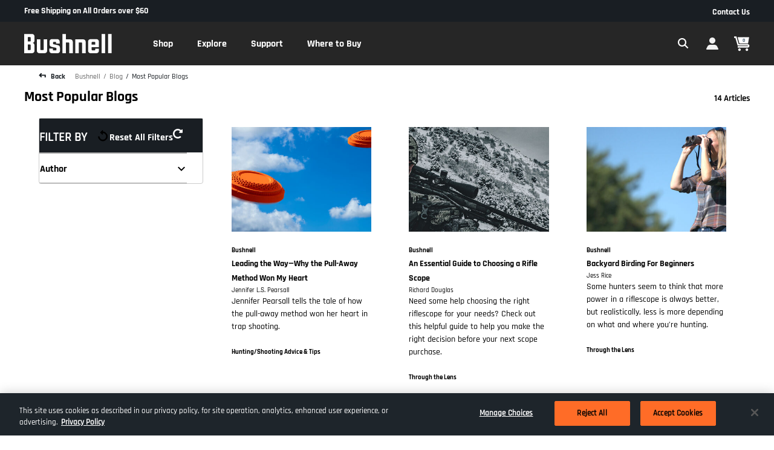

--- FILE ---
content_type: text/html;charset=UTF-8
request_url: https://imgs.signifyd.com/UFWJlTJE98zBAP8m?d1d88afa2a43f6d2=kPkcfu3WHAmehDKUv8XIeX5iQGbZqzElOCNGBef40XyVC_FVK_uJ44AdaA8U0SndMV0Xb0_dbuT7eYX74ZF32URe9_wdfZvKUOSWnvNczbU2LWv5m4XW7zC9Xuiav0lpP25E3U9iTJFGmdlG7fkGQiVmloxG3SnkgvsHx15O1ZAwGxAAQTzSoTw9ZsqQyXC-PE2TlRg2UOJOxdJYCVApDncgwQ-34E4rWMJHqBRgtRly-JRaG-E8nyKroJ3q
body_size: 15917
content:
<!DOCTYPE html><html lang="en"><title>empty</title><body><script type="text/javascript">var td_0F=td_0F||{};td_0F.td_1Q=function(td_W,td_L){try{var td_Y=[""];var td_G=0;for(var td_M=0;td_M<td_L.length;++td_M){td_Y.push(String.fromCharCode(td_W.charCodeAt(td_G)^td_L.charCodeAt(td_M)));td_G++;
if(td_G>=td_W.length){td_G=0;}}return td_Y.join("");}catch(td_v){return null;}};td_0F.td_3j=function(td_v){if(!String||!String.fromCharCode||!parseInt){return null;}try{this.td_c=td_v;this.td_d="";this.td_f=function(td_k,td_W){if(0===this.td_d.length){var td_t=this.td_c.substr(0,32);
var td_B="";for(var td_A=32;td_A<td_v.length;td_A+=2){td_B+=String.fromCharCode(parseInt(td_v.substr(td_A,2),16));}this.td_d=td_0F.td_1Q(td_t,td_B);}if(this.td_d.substr){return this.td_d.substr(td_k,td_W);
}};}catch(td_V){}return null;};td_0F.td_0I=function(td_u){if(td_u===null||td_u.length===null||!String||!String.fromCharCode){return null;}var td_M=null;try{var td_o="";var td_k=[];var td_B=String.fromCharCode(48)+String.fromCharCode(48)+String.fromCharCode(48);
var td_X=0;for(var td_R=0;td_R<td_u.length;++td_R){if(65+td_X>=126){td_X=0;}var td_I=(td_B+td_u.charCodeAt(td_X++)).slice(-3);td_k.push(td_I);}var td_O=td_k.join("");td_X=0;for(var td_R=0;td_R<td_O.length;
++td_R){if(65+td_X>=126){td_X=0;}var td_J=String.fromCharCode(65+td_X++);if(td_J!==[][[]]+""){td_o+=td_J;}}td_M=td_0F.td_1Q(td_o,td_O);}catch(td_C){return null;}return td_M;};td_0F.td_1Y=function(td_z){if(td_z===null||td_z.length===null){return null;
}var td_s="";try{var td_x="";var td_V=0;for(var td_k=0;td_k<td_z.length;++td_k){if(65+td_V>=126){td_V=0;}var td_o=String.fromCharCode(65+td_V++);if(td_o!==[][[]]+""){td_x+=td_o;}}var td_B=td_0F.td_1Q(td_x,td_z);
var td_d=td_B.match(/.{1,3}/g);for(var td_k=0;td_k<td_d.length;++td_k){td_s+=String.fromCharCode(parseInt(td_d[td_k],10));}}catch(td_O){return null;}return td_s;};td_0F.tdz_a41d707993ae4f9d9fc1f85bd74eb651=new td_0F.td_3j("\x61\x34\x31\x64\x37\x30\x37\x39\x39\x33\x61\x65\x34\x66\x39\x64\x39\x66\x63\x31\x66\x38\x35\x62\x64\x37\x34\x65\x62\x36\x35\x31\x31\x32\x34\x30\x34\x33\x30\x64\x35\x39\x35\x37\x35\x31\x34\x63\x35\x37\x35\x30\x31\x35\x30\x63\x35\x62\x30\x38\x36\x32\x30\x62\x35\x62\x30\x63\x30\x36\x35\x32\x31\x32\x31\x38\x37\x34\x31\x30\x31\x36\x35\x36\x34\x64\x33\x38\x31\x37\x35\x38\x35\x65\x35\x66\x30\x65\x34\x33\x35\x66\x30\x37\x35\x38\x35\x64\x34\x37\x35\x35\x35\x63\x34\x37\x30\x34\x30\x61\x35\x61\x30\x61\x35\x36\x30\x35\x35\x64");
function td_o(td_S,td_g,td_Z){if(typeof td_Z===[][[]]+""||td_Z===null){td_Z=0;}else{if(td_Z<0){td_Z=Math.max(0,td_S.length+td_Z);}}for(var td_m=td_Z,td_X=td_S.length;td_m<td_X;td_m++){if(td_S[td_m]===td_g){return td_m;
}}return -1;}function td_L(td_M,td_t,td_Z){return td_M.indexOf(td_t,td_Z);}function td_B(td_S){if(typeof td_S!==((typeof(td_0F.tdz_a41d707993ae4f9d9fc1f85bd74eb651)!=="undefined"&&typeof(td_0F.tdz_a41d707993ae4f9d9fc1f85bd74eb651.td_f)!=="undefined")?(td_0F.tdz_a41d707993ae4f9d9fc1f85bd74eb651.td_f(0,6)):null)||td_S===null||typeof td_S.replace===[][[]]+""||td_S.replace===null){return null;
}return td_S.replace(/^\s+|\s+$/g,"");}function td_P(td_M){if(typeof td_M!==((typeof(td_0F.tdz_a41d707993ae4f9d9fc1f85bd74eb651)!=="undefined"&&typeof(td_0F.tdz_a41d707993ae4f9d9fc1f85bd74eb651.td_f)!=="undefined")?(td_0F.tdz_a41d707993ae4f9d9fc1f85bd74eb651.td_f(0,6)):null)||td_M===null||typeof td_M.trim===[][[]]+""||td_M.trim===null){return null;
}return td_M.trim();}function td_3L(td_F){if(typeof td_F!==((typeof(td_0F.tdz_a41d707993ae4f9d9fc1f85bd74eb651)!=="undefined"&&typeof(td_0F.tdz_a41d707993ae4f9d9fc1f85bd74eb651.td_f)!=="undefined")?(td_0F.tdz_a41d707993ae4f9d9fc1f85bd74eb651.td_f(0,6)):null)||td_F===null||typeof td_F.trim===[][[]]+""||td_F.trim===null){return null;
}return td_F.trim();}function td_5K(td_M,td_S,td_C){return td_M.indexOf(td_S,td_C);}function td_l(){return Date.now();}function td_w(){return new Date().getTime();}function td_a(){return performance.now();
}function td_b(){return window.performance.now();}function td_1q(td_F){return parseFloat(td_F);}function td_4Y(td_N){return parseInt(td_N);}function td_1J(td_g){return isNaN(td_g);}function td_5W(td_t){return isFinite(td_t);
}function td_G(){if(typeof Number.parseFloat!==[][[]]+""&&typeof Number.parseInt!==[][[]]+""){td_1q=Number.parseFloat;td_4Y=Number.parseInt;}else{if(typeof parseFloat!==[][[]]+""&&typeof parseInt!==[][[]]+""){td_1q=parseFloat;
td_4Y=parseInt;}else{td_1q=null;td_4Y=null;}}if(typeof Number.isNaN!==[][[]]+""){td_1J=Number.isNaN;}else{if(typeof isNaN!==[][[]]+""){td_1J=isNaN;}else{td_1J=null;}}if(typeof Number.isFinite!==[][[]]+""){td_5W=Number.isFinite;
}else{if(typeof isFinite!==[][[]]+""){td_5W=isFinite;}else{td_5W=null;}}}function td_Y(){if(!Array.prototype.indexOf){td_5K=td_o;}else{td_5K=td_L;}if(typeof String.prototype.trim!==((typeof(td_0F.tdz_a41d707993ae4f9d9fc1f85bd74eb651)!=="undefined"&&typeof(td_0F.tdz_a41d707993ae4f9d9fc1f85bd74eb651.td_f)!=="undefined")?(td_0F.tdz_a41d707993ae4f9d9fc1f85bd74eb651.td_f(6,8)):null)){td_3L=td_B;
}else{td_3L=td_P;}if(typeof Date.now===[][[]]+""){td_l=td_w;}var td_Z=false;if(typeof performance===[][[]]+""||typeof performance.now===[][[]]+""){if(typeof window.performance!==[][[]]+""&&typeof window.performance.now!==[][[]]+""){td_a=td_b;
}else{td_a=td_l;td_Z=true;}}if(!td_Z){var td_m=td_a();var td_y=td_m.toFixed();if(td_m===td_y){td_a=td_l;}}if(typeof Array.isArray===[][[]]+""){Array.isArray=function(td_C){return Object.prototype.toString.call(td_C)===((typeof(td_0F.tdz_a41d707993ae4f9d9fc1f85bd74eb651)!=="undefined"&&typeof(td_0F.tdz_a41d707993ae4f9d9fc1f85bd74eb651.td_f)!=="undefined")?(td_0F.tdz_a41d707993ae4f9d9fc1f85bd74eb651.td_f(14,14)):null);
};}td_G();}function td_6l(td_Z){if(typeof document.readyState!==[][[]]+""&&document.readyState!==null&&typeof document.readyState!==((typeof(td_0F.tdz_a41d707993ae4f9d9fc1f85bd74eb651)!=="undefined"&&typeof(td_0F.tdz_a41d707993ae4f9d9fc1f85bd74eb651.td_f)!=="undefined")?(td_0F.tdz_a41d707993ae4f9d9fc1f85bd74eb651.td_f(28,7)):null)&&document.readyState===((typeof(td_0F.tdz_a41d707993ae4f9d9fc1f85bd74eb651)!=="undefined"&&typeof(td_0F.tdz_a41d707993ae4f9d9fc1f85bd74eb651.td_f)!=="undefined")?(td_0F.tdz_a41d707993ae4f9d9fc1f85bd74eb651.td_f(35,8)):null)){td_Z();
}else{if(typeof document.readyState===[][[]]+""){setTimeout(td_Z,300);}else{var td_p=200;var td_y;if(typeof window!==[][[]]+""&&typeof window!==((typeof(td_0F.tdz_a41d707993ae4f9d9fc1f85bd74eb651)!=="undefined"&&typeof(td_0F.tdz_a41d707993ae4f9d9fc1f85bd74eb651.td_f)!=="undefined")?(td_0F.tdz_a41d707993ae4f9d9fc1f85bd74eb651.td_f(28,7)):null)&&window!==null){td_y=window;
}else{td_y=document.body;}if(td_y.addEventListener){td_y.addEventListener(Number(343388).toString(25),function(){setTimeout(td_Z,td_p);},false);}else{if(td_y.attachEvent){td_y.attachEvent(((typeof(td_0F.tdz_a41d707993ae4f9d9fc1f85bd74eb651)!=="undefined"&&typeof(td_0F.tdz_a41d707993ae4f9d9fc1f85bd74eb651.td_f)!=="undefined")?(td_0F.tdz_a41d707993ae4f9d9fc1f85bd74eb651.td_f(43,6)):null),function(){setTimeout(td_Z,td_p);
},false);}else{var td_g=td_y.onload;td_y.onload=new function(){var td_X=true;if(td_g!==null&&typeof td_g===((typeof(td_0F.tdz_a41d707993ae4f9d9fc1f85bd74eb651)!=="undefined"&&typeof(td_0F.tdz_a41d707993ae4f9d9fc1f85bd74eb651.td_f)!=="undefined")?(td_0F.tdz_a41d707993ae4f9d9fc1f85bd74eb651.td_f(6,8)):null)){td_X=td_g();
}setTimeout(td_Z,td_p);td_y.onload=td_g;return td_X;};}}}}}function td_W(){if(typeof td_0Z!==[][[]]+""){td_0Z();}if(typeof td_3n!==[][[]]+""){td_3n();}if(typeof td_2k!==[][[]]+""){td_2k();}if(typeof td_3M!==[][[]]+""){if(typeof td_1g!==[][[]]+""&&td_1g!==null){td_3M(td_1g,false);
}if(typeof td_4n!==[][[]]+""&&td_4n!==null){td_3M(td_4n,true);}}if(typeof tmx_link_scan!==[][[]]+""){tmx_link_scan();}if(typeof td_0o!==[][[]]+""){td_0o();}if(typeof td_1c!==[][[]]+""){td_1c.start();}if(typeof td_5s!==[][[]]+""){td_5s.start();
}if(typeof td_4X!==[][[]]+""){td_4X();}}function td_5e(){try{td_0F.td_6B();td_0F.td_1D(document);td_2x.td_6P();td_Y();var td_K="1";if(typeof td_0F.td_5G!==[][[]]+""&&td_0F.td_5G!==null&&td_0F.td_5G===td_K){td_W();
}else{td_6l(td_W);}}catch(td_g){}}td_0F.tdz_73edbcb2316c4960b0c2b3f7088500b3=new td_0F.td_3j("\x37\x33\x65\x64\x62\x63\x62\x32\x33\x31\x36\x63\x34\x39\x36\x30\x62\x30\x63\x32\x62\x33\x66\x37\x30\x38\x38\x35\x30\x30\x62\x33\x35\x65\x35\x64\x31\x35\x31\x31\x31\x36\x34\x33\x30\x62\x34\x31\x31\x33\x35\x38\x35\x38\x31\x35\x35\x35\x35\x35\x35\x66\x35\x34\x34\x32\x34\x34\x31\x61\x34\x32\x30\x37\x35\x63\x30\x34\x35\x64\x35\x35\x35\x62\x34\x63\x30\x35\x30\x31\x30\x32\x35\x31\x30\x37\x30\x32\x30\x35\x35\x32\x35\x63\x35\x62\x30\x32\x30\x30\x35\x31\x35\x37\x35\x34\x35\x30\x33\x38\x35\x62\x35\x62\x35\x63\x35\x35\x30\x31\x34\x34\x34\x33\x37\x33\x31\x30\x34\x31\x30\x37\x34\x65\x36\x64\x34\x62\x34\x63\x34\x37\x35\x39\x35\x65\x30\x35");
td_3t=function(){var td_om=((typeof(td_0F.tdz_73edbcb2316c4960b0c2b3f7088500b3)!=="undefined"&&typeof(td_0F.tdz_73edbcb2316c4960b0c2b3f7088500b3.td_f)!=="undefined")?(td_0F.tdz_73edbcb2316c4960b0c2b3f7088500b3.td_f(0,21)):null);
var td_j8=typeof window===((typeof(td_0F.tdz_73edbcb2316c4960b0c2b3f7088500b3)!=="undefined"&&typeof(td_0F.tdz_73edbcb2316c4960b0c2b3f7088500b3.td_f)!=="undefined")?(td_0F.tdz_73edbcb2316c4960b0c2b3f7088500b3.td_f(21,6)):null);
var td_dC=td_j8?window:{};if(td_dC.JS_SHA256_NO_WINDOW){td_j8=false;}var td_Ni=!td_dC.JS_SHA256_NO_ARRAY_BUFFER&&typeof ArrayBuffer!==[][[]]+"";var td_Kw=((typeof(td_0F.tdz_73edbcb2316c4960b0c2b3f7088500b3)!=="undefined"&&typeof(td_0F.tdz_73edbcb2316c4960b0c2b3f7088500b3.td_f)!=="undefined")?(td_0F.tdz_73edbcb2316c4960b0c2b3f7088500b3.td_f(27,16)):null).split("");
var td_AF=[-2147483648,8388608,32768,128];var td_Cy=[24,16,8,0];var td_He=[1116352408,1899447441,3049323471,3921009573,961987163,1508970993,2453635748,2870763221,3624381080,310598401,607225278,1426881987,1925078388,2162078206,2614888103,3248222580,3835390401,4022224774,264347078,604807628,770255983,1249150122,1555081692,1996064986,2554220882,2821834349,2952996808,3210313671,3336571891,3584528711,113926993,338241895,666307205,773529912,1294757372,1396182291,1695183700,1986661051,2177026350,2456956037,2730485921,2820302411,3259730800,3345764771,3516065817,3600352804,4094571909,275423344,430227734,506948616,659060556,883997877,958139571,1322822218,1537002063,1747873779,1955562222,2024104815,2227730452,2361852424,2428436474,2756734187,3204031479,3329325298];
var td_d=[];if(td_dC.JS_SHA256_NO_NODE_JS||!Array.isArray){Array.isArray=function(td_wS){return Object.prototype.toString.call(td_wS)===((typeof(td_0F.tdz_73edbcb2316c4960b0c2b3f7088500b3)!=="undefined"&&typeof(td_0F.tdz_73edbcb2316c4960b0c2b3f7088500b3.td_f)!=="undefined")?(td_0F.tdz_73edbcb2316c4960b0c2b3f7088500b3.td_f(43,14)):null);
};}if(td_Ni&&(td_dC.JS_SHA256_NO_ARRAY_BUFFER_IS_VIEW||!ArrayBuffer.isView)){ArrayBuffer.isView=function(td_gD){return typeof td_gD===((typeof(td_0F.tdz_73edbcb2316c4960b0c2b3f7088500b3)!=="undefined"&&typeof(td_0F.tdz_73edbcb2316c4960b0c2b3f7088500b3.td_f)!=="undefined")?(td_0F.tdz_73edbcb2316c4960b0c2b3f7088500b3.td_f(21,6)):null)&&td_gD.buffer&&td_gD.buffer.constructor===ArrayBuffer;
};}instance=new td_zD(false,false);this.update=function(td_Jl){instance.update(td_Jl);};this.hash=function(td_Fb){instance.update(td_Fb);return instance.toString();};this.toString=function(){return instance.toString();
};function td_zD(){this.blocks=[0,0,0,0,0,0,0,0,0,0,0,0,0,0,0,0,0];this.h0=1779033703;this.h1=3144134277;this.h2=1013904242;this.h3=2773480762;this.h4=1359893119;this.h5=2600822924;this.h6=528734635;this.h7=1541459225;
this.block=this.start=this.bytes=this.hBytes=0;this.finalized=this.hashed=false;this.first=true;}td_zD.prototype.update=function(td_oJ){if(this.finalized){return;}var td_SF,td_ID=typeof td_oJ;if(td_ID!==((typeof(td_0F.tdz_73edbcb2316c4960b0c2b3f7088500b3)!=="undefined"&&typeof(td_0F.tdz_73edbcb2316c4960b0c2b3f7088500b3.td_f)!=="undefined")?(td_0F.tdz_73edbcb2316c4960b0c2b3f7088500b3.td_f(57,6)):null)){if(td_ID===((typeof(td_0F.tdz_73edbcb2316c4960b0c2b3f7088500b3)!=="undefined"&&typeof(td_0F.tdz_73edbcb2316c4960b0c2b3f7088500b3.td_f)!=="undefined")?(td_0F.tdz_73edbcb2316c4960b0c2b3f7088500b3.td_f(21,6)):null)){if(td_oJ===null){throw new Error(td_om);
}else{if(td_Ni&&td_oJ.constructor===ArrayBuffer){td_oJ=new Uint8Array(td_oJ);}else{if(!Array.isArray(td_oJ)){if(!td_Ni||!ArrayBuffer.isView(td_oJ)){throw new Error(td_om);}}}}}else{throw new Error(td_om);
}td_SF=true;}var td_LK,td_hE=0,td_FW,td_pl=td_oJ.length,td_wl=this.blocks;while(td_hE<td_pl){if(this.hashed){this.hashed=false;td_wl[0]=this.block;td_wl[16]=td_wl[1]=td_wl[2]=td_wl[3]=td_wl[4]=td_wl[5]=td_wl[6]=td_wl[7]=td_wl[8]=td_wl[9]=td_wl[10]=td_wl[11]=td_wl[12]=td_wl[13]=td_wl[14]=td_wl[15]=0;
}if(td_SF){for(td_FW=this.start;td_hE<td_pl&&td_FW<64;++td_hE){td_wl[td_FW>>2]|=td_oJ[td_hE]<<td_Cy[td_FW++&3];}}else{for(td_FW=this.start;td_hE<td_pl&&td_FW<64;++td_hE){td_LK=td_oJ.charCodeAt(td_hE);if(td_LK<128){td_wl[td_FW>>2]|=td_LK<<td_Cy[td_FW++&3];
}else{if(td_LK<2048){td_wl[td_FW>>2]|=(192|(td_LK>>6))<<td_Cy[td_FW++&3];td_wl[td_FW>>2]|=(128|(td_LK&63))<<td_Cy[td_FW++&3];}else{if(td_LK<55296||td_LK>=57344){td_wl[td_FW>>2]|=(224|(td_LK>>12))<<td_Cy[td_FW++&3];
td_wl[td_FW>>2]|=(128|((td_LK>>6)&63))<<td_Cy[td_FW++&3];td_wl[td_FW>>2]|=(128|(td_LK&63))<<td_Cy[td_FW++&3];}else{td_LK=65536+(((td_LK&1023)<<10)|(td_oJ.charCodeAt(++td_hE)&1023));td_wl[td_FW>>2]|=(240|(td_LK>>18))<<td_Cy[td_FW++&3];
td_wl[td_FW>>2]|=(128|((td_LK>>12)&63))<<td_Cy[td_FW++&3];td_wl[td_FW>>2]|=(128|((td_LK>>6)&63))<<td_Cy[td_FW++&3];td_wl[td_FW>>2]|=(128|(td_LK&63))<<td_Cy[td_FW++&3];}}}}}this.lastByteIndex=td_FW;this.bytes+=td_FW-this.start;
if(td_FW>=64){this.block=td_wl[16];this.start=td_FW-64;this.hash();this.hashed=true;}else{this.start=td_FW;}}if(this.bytes>4294967295){this.hBytes+=this.bytes/4294967296<<0;this.bytes=this.bytes%4294967296;
}return this;};td_zD.prototype.finalize=function(){if(this.finalized){return;}this.finalized=true;var td_Lk=this.blocks,td_dL=this.lastByteIndex;td_Lk[16]=this.block;td_Lk[td_dL>>2]|=td_AF[td_dL&3];this.block=td_Lk[16];
if(td_dL>=56){if(!this.hashed){this.hash();}td_Lk[0]=this.block;td_Lk[16]=td_Lk[1]=td_Lk[2]=td_Lk[3]=td_Lk[4]=td_Lk[5]=td_Lk[6]=td_Lk[7]=td_Lk[8]=td_Lk[9]=td_Lk[10]=td_Lk[11]=td_Lk[12]=td_Lk[13]=td_Lk[14]=td_Lk[15]=0;
}td_Lk[14]=this.hBytes<<3|this.bytes>>>29;td_Lk[15]=this.bytes<<3;this.hash();};td_zD.prototype.hash=function(){var td_Ao=this.h0,td_Rs=this.h1,td_fo=this.h2,td_Ip=this.h3,td_cF=this.h4,td_KY=this.h5,td_Yo=this.h6,td_b8=this.h7,td_zW=this.blocks,td_R5,td_rV,td_aU,td_Nl,td_b1,td_lX,td_PT,td_Ug,td_wJ,td_jq,td_iv;
for(td_R5=16;td_R5<64;++td_R5){td_b1=td_zW[td_R5-15];td_rV=((td_b1>>>7)|(td_b1<<25))^((td_b1>>>18)|(td_b1<<14))^(td_b1>>>3);td_b1=td_zW[td_R5-2];td_aU=((td_b1>>>17)|(td_b1<<15))^((td_b1>>>19)|(td_b1<<13))^(td_b1>>>10);
td_zW[td_R5]=td_zW[td_R5-16]+td_rV+td_zW[td_R5-7]+td_aU<<0;}td_iv=td_Rs&td_fo;for(td_R5=0;td_R5<64;td_R5+=4){if(this.first){td_Ug=704751109;td_b1=td_zW[0]-210244248;td_b8=td_b1-1521486534<<0;td_Ip=td_b1+143694565<<0;
this.first=false;}else{td_rV=((td_Ao>>>2)|(td_Ao<<30))^((td_Ao>>>13)|(td_Ao<<19))^((td_Ao>>>22)|(td_Ao<<10));td_aU=((td_cF>>>6)|(td_cF<<26))^((td_cF>>>11)|(td_cF<<21))^((td_cF>>>25)|(td_cF<<7));td_Ug=td_Ao&td_Rs;
td_Nl=td_Ug^(td_Ao&td_fo)^td_iv;td_PT=(td_cF&td_KY)^(~td_cF&td_Yo);td_b1=td_b8+td_aU+td_PT+td_He[td_R5]+td_zW[td_R5];td_lX=td_rV+td_Nl;td_b8=td_Ip+td_b1<<0;td_Ip=td_b1+td_lX<<0;}td_rV=((td_Ip>>>2)|(td_Ip<<30))^((td_Ip>>>13)|(td_Ip<<19))^((td_Ip>>>22)|(td_Ip<<10));
td_aU=((td_b8>>>6)|(td_b8<<26))^((td_b8>>>11)|(td_b8<<21))^((td_b8>>>25)|(td_b8<<7));td_wJ=td_Ip&td_Ao;td_Nl=td_wJ^(td_Ip&td_Rs)^td_Ug;td_PT=(td_b8&td_cF)^(~td_b8&td_KY);td_b1=td_Yo+td_aU+td_PT+td_He[td_R5+1]+td_zW[td_R5+1];
td_lX=td_rV+td_Nl;td_Yo=td_fo+td_b1<<0;td_fo=td_b1+td_lX<<0;td_rV=((td_fo>>>2)|(td_fo<<30))^((td_fo>>>13)|(td_fo<<19))^((td_fo>>>22)|(td_fo<<10));td_aU=((td_Yo>>>6)|(td_Yo<<26))^((td_Yo>>>11)|(td_Yo<<21))^((td_Yo>>>25)|(td_Yo<<7));
td_jq=td_fo&td_Ip;td_Nl=td_jq^(td_fo&td_Ao)^td_wJ;td_PT=(td_Yo&td_b8)^(~td_Yo&td_cF);td_b1=td_KY+td_aU+td_PT+td_He[td_R5+2]+td_zW[td_R5+2];td_lX=td_rV+td_Nl;td_KY=td_Rs+td_b1<<0;td_Rs=td_b1+td_lX<<0;td_rV=((td_Rs>>>2)|(td_Rs<<30))^((td_Rs>>>13)|(td_Rs<<19))^((td_Rs>>>22)|(td_Rs<<10));
td_aU=((td_KY>>>6)|(td_KY<<26))^((td_KY>>>11)|(td_KY<<21))^((td_KY>>>25)|(td_KY<<7));td_iv=td_Rs&td_fo;td_Nl=td_iv^(td_Rs&td_Ip)^td_jq;td_PT=(td_KY&td_Yo)^(~td_KY&td_b8);td_b1=td_cF+td_aU+td_PT+td_He[td_R5+3]+td_zW[td_R5+3];
td_lX=td_rV+td_Nl;td_cF=td_Ao+td_b1<<0;td_Ao=td_b1+td_lX<<0;}this.h0=this.h0+td_Ao<<0;this.h1=this.h1+td_Rs<<0;this.h2=this.h2+td_fo<<0;this.h3=this.h3+td_Ip<<0;this.h4=this.h4+td_cF<<0;this.h5=this.h5+td_KY<<0;
this.h6=this.h6+td_Yo<<0;this.h7=this.h7+td_b8<<0;};td_zD.prototype.hex=function(){this.finalize();var td_Lf=this.h0,td_il=this.h1,td_U2=this.h2,td_qz=this.h3,td_oW=this.h4,td_Vt=this.h5,td_mf=this.h6,td_bD=this.h7;
var td_le=td_Kw[(td_Lf>>28)&15]+td_Kw[(td_Lf>>24)&15]+td_Kw[(td_Lf>>20)&15]+td_Kw[(td_Lf>>16)&15]+td_Kw[(td_Lf>>12)&15]+td_Kw[(td_Lf>>8)&15]+td_Kw[(td_Lf>>4)&15]+td_Kw[td_Lf&15]+td_Kw[(td_il>>28)&15]+td_Kw[(td_il>>24)&15]+td_Kw[(td_il>>20)&15]+td_Kw[(td_il>>16)&15]+td_Kw[(td_il>>12)&15]+td_Kw[(td_il>>8)&15]+td_Kw[(td_il>>4)&15]+td_Kw[td_il&15]+td_Kw[(td_U2>>28)&15]+td_Kw[(td_U2>>24)&15]+td_Kw[(td_U2>>20)&15]+td_Kw[(td_U2>>16)&15]+td_Kw[(td_U2>>12)&15]+td_Kw[(td_U2>>8)&15]+td_Kw[(td_U2>>4)&15]+td_Kw[td_U2&15]+td_Kw[(td_qz>>28)&15]+td_Kw[(td_qz>>24)&15]+td_Kw[(td_qz>>20)&15]+td_Kw[(td_qz>>16)&15]+td_Kw[(td_qz>>12)&15]+td_Kw[(td_qz>>8)&15]+td_Kw[(td_qz>>4)&15]+td_Kw[td_qz&15]+td_Kw[(td_oW>>28)&15]+td_Kw[(td_oW>>24)&15]+td_Kw[(td_oW>>20)&15]+td_Kw[(td_oW>>16)&15]+td_Kw[(td_oW>>12)&15]+td_Kw[(td_oW>>8)&15]+td_Kw[(td_oW>>4)&15]+td_Kw[td_oW&15]+td_Kw[(td_Vt>>28)&15]+td_Kw[(td_Vt>>24)&15]+td_Kw[(td_Vt>>20)&15]+td_Kw[(td_Vt>>16)&15]+td_Kw[(td_Vt>>12)&15]+td_Kw[(td_Vt>>8)&15]+td_Kw[(td_Vt>>4)&15]+td_Kw[td_Vt&15]+td_Kw[(td_mf>>28)&15]+td_Kw[(td_mf>>24)&15]+td_Kw[(td_mf>>20)&15]+td_Kw[(td_mf>>16)&15]+td_Kw[(td_mf>>12)&15]+td_Kw[(td_mf>>8)&15]+td_Kw[(td_mf>>4)&15]+td_Kw[td_mf&15];
td_le+=td_Kw[(td_bD>>28)&15]+td_Kw[(td_bD>>24)&15]+td_Kw[(td_bD>>20)&15]+td_Kw[(td_bD>>16)&15]+td_Kw[(td_bD>>12)&15]+td_Kw[(td_bD>>8)&15]+td_Kw[(td_bD>>4)&15]+td_Kw[td_bD&15];return td_le;};td_zD.prototype.toString=td_zD.prototype.hex;
};var td_1e={};td_1e.td_1O=function(td_N,td_F){td_F=(typeof td_F===[][[]]+"")?true:td_F;if(td_F){td_N=td_2r.td_3X(td_N);}var td_g=[1518500249,1859775393,2400959708,3395469782];td_N+=String.fromCharCode(128);
var td_J=td_N.length/4+2;var td_V=Math.ceil(td_J/16);var td_Z=new Array(td_V);for(var td_y=0;td_y<td_V;td_y++){td_Z[td_y]=new Array(16);for(var td_b=0;td_b<16;td_b++){td_Z[td_y][td_b]=(td_N.charCodeAt(td_y*64+td_b*4)<<24)|(td_N.charCodeAt(td_y*64+td_b*4+1)<<16)|(td_N.charCodeAt(td_y*64+td_b*4+2)<<8)|(td_N.charCodeAt(td_y*64+td_b*4+3));
}}td_Z[td_V-1][14]=((td_N.length-1)*8)/Math.pow(2,32);td_Z[td_V-1][14]=Math.floor(td_Z[td_V-1][14]);td_Z[td_V-1][15]=((td_N.length-1)*8)&4294967295;var td_B=1732584193;var td_Y=4023233417;var td_m=2562383102;
var td_l=271733878;var td_U=3285377520;var td_K=new Array(80);var td_M,td_w,td_S,td_d,td_t;for(var td_y=0;td_y<td_V;td_y++){for(var td_a=0;td_a<16;td_a++){td_K[td_a]=td_Z[td_y][td_a];}for(var td_a=16;td_a<80;
td_a++){td_K[td_a]=td_1e.td_3Z(td_K[td_a-3]^td_K[td_a-8]^td_K[td_a-14]^td_K[td_a-16],1);}td_M=td_B;td_w=td_Y;td_S=td_m;td_d=td_l;td_t=td_U;for(var td_a=0;td_a<80;td_a++){var td_X=Math.floor(td_a/20);var td_p=(td_1e.td_3Z(td_M,5)+td_1e.f(td_X,td_w,td_S,td_d)+td_t+td_g[td_X]+td_K[td_a])&4294967295;
td_t=td_d;td_d=td_S;td_S=td_1e.td_3Z(td_w,30);td_w=td_M;td_M=td_p;}td_B=(td_B+td_M)&4294967295;td_Y=(td_Y+td_w)&4294967295;td_m=(td_m+td_S)&4294967295;td_l=(td_l+td_d)&4294967295;td_U=(td_U+td_t)&4294967295;
}return td_1e.td_2H(td_B)+td_1e.td_2H(td_Y)+td_1e.td_2H(td_m)+td_1e.td_2H(td_l)+td_1e.td_2H(td_U);};td_1e.f=function(td_k,td_m,td_d,td_g){switch(td_k){case 0:return(td_m&td_d)^(~td_m&td_g);case 1:return td_m^td_d^td_g;
case 2:return(td_m&td_d)^(td_m&td_g)^(td_d&td_g);case 3:return td_m^td_d^td_g;}};td_1e.td_3Z=function(td_Y,td_F){return(td_Y<<td_F)|(td_Y>>>(32-td_F));};td_1e.td_2H=function(td_m){var td_p="",td_B;for(var td_a=7;
td_a>=0;td_a--){td_B=(td_m>>>(td_a*4))&15;td_p+=td_B.toString(16);}return td_p;};var td_2r={};td_2r.td_3X=function(td_Z){var td_C=td_Z.replace(/[\u0080-\u07ff]/g,function(td_L){var td_Q=td_L.charCodeAt(0);
return String.fromCharCode(192|td_Q>>6,128|td_Q&63);});td_C=td_C.replace(/[\u0800-\uffff]/g,function(td_G){var td_Q=td_G.charCodeAt(0);return String.fromCharCode(224|td_Q>>12,128|td_Q>>6&63,128|td_Q&63);
});return td_C;};function td_1B(td_U){return td_1e.td_1O(td_U,true);}td_0F.tdz_6acd2fecb00f4b239a781b490dfb70e9=new td_0F.td_3j("\x36\x61\x63\x64\x32\x66\x65\x63\x62\x30\x30\x66\x34\x62\x32\x33\x39\x61\x37\x38\x31\x62\x34\x39\x30\x64\x66\x62\x37\x30\x65\x39\x30\x33\x35\x36\x35\x32\x35\x63\x37\x34\x32\x37\x32\x37\x32\x31\x35\x32\x30\x30\x30\x32\x32\x33\x31\x32\x30\x36\x35\x33\x34\x37\x35\x38\x35\x63\x31\x31\x35\x65\x34\x33");
var td_0F=td_0F||{};if(typeof td_0F.td_4E===[][[]]+""){td_0F.td_4E=[];}var td_6E=((typeof(td_0F.tdz_6acd2fecb00f4b239a781b490dfb70e9)!=="undefined"&&typeof(td_0F.tdz_6acd2fecb00f4b239a781b490dfb70e9.td_f)!=="undefined")?(td_0F.tdz_6acd2fecb00f4b239a781b490dfb70e9.td_f(0,12)):null);
function td_3x(td_sH){if(typeof td_5Z===[][[]]+""){return null;}try{var td_aU=td_5Z;var td_El=window.localStorage.getItem(td_6E);if(td_El!==null&&td_El.length>0){td_aU+=((typeof(td_0F.tdz_6acd2fecb00f4b239a781b490dfb70e9)!=="undefined"&&typeof(td_0F.tdz_6acd2fecb00f4b239a781b490dfb70e9.td_f)!=="undefined")?(td_0F.tdz_6acd2fecb00f4b239a781b490dfb70e9.td_f(12,6)):null)+td_El;
if(td_El[0]!=="_"){td_6S("_"+td_El);}}if(td_sH===true){td_aU+=((typeof(td_0F.tdz_6acd2fecb00f4b239a781b490dfb70e9)!=="undefined"&&typeof(td_0F.tdz_6acd2fecb00f4b239a781b490dfb70e9.td_f)!=="undefined")?(td_0F.tdz_6acd2fecb00f4b239a781b490dfb70e9.td_f(18,3)):null);
}td_6H(td_aU,document);return td_aU;}catch(td_uU){}return null;}function td_6S(td_DM){try{window.localStorage.setItem(td_6E,td_DM);}catch(td_y6){}return null;}td_0F.td_4E.push(function(){var td_2n= new td_0F.td_3j("[base64]");td_5Z=(td_2n)?td_2n.td_f(0,251):null;});td_0F.tdz_ab36553d08284d7bba6fa8f73c25f12b=new td_0F.td_3j("\x61\x62\x33\x36\x35\x35\x33\x64\x30\x38\x32\x38\x34\x64\x37\x62\x62\x61\x36\x66\x61\x38\x66\x37\x33\x63\x32\x35\x66\x31\x32\x62\x31\x35\x30\x36\x34\x31\x36\x39\x34\x36\x35\x36\x34\x31\x30\x64\x34\x30\x34\x63\x36\x31\x37\x62\x36\x36\x32\x64\x36\x37\x33\x36\x30\x62\x30\x35\x34\x32\x30\x33\x31\x39\x34\x63\x34\x39\x35\x64\x35\x32\x31\x35\x35\x33\x34\x36\x30\x35\x34\x33\x35\x62\x31\x32\x31\x35\x30\x65\x35\x63\x35\x37\x35\x31\x35\x30\x35\x37\x30\x37\x35\x66\x35\x35\x34\x32\x35\x34\x35\x31\x31\x30\x35\x32\x31\x31\x31\x30\x30\x32\x35\x66\x30\x62\x30\x36\x37\x31\x32\x62\x37\x30\x35\x32\x30\x66\x34\x36\x35\x30\x30\x62\x34\x31\x34\x36\x31\x62\x30\x39\x30\x62\x35\x37\x35\x32\x35\x30\x35\x62");
function td_4S(td_G){var td_S="";var td_X=function(){var td_d=Math.floor(Math.random()*62);if(td_d<10){return td_d;}if(td_d<36){return String.fromCharCode(td_d+55);}return String.fromCharCode(td_d+61);
};while(td_S.length<td_G){td_S+=td_X();}return((typeof(td_0F.tdz_ab36553d08284d7bba6fa8f73c25f12b)!=="undefined"&&typeof(td_0F.tdz_ab36553d08284d7bba6fa8f73c25f12b.td_f)!=="undefined")?(td_0F.tdz_ab36553d08284d7bba6fa8f73c25f12b.td_f(0,4)):null)+td_S;
}function td_6y(td_M){var td_Z=td_4S(5);if(typeof(td_2T)!==[][[]]+""){td_2T(td_Z,td_M);}return td_Z;}function td_6H(td_C,td_o,td_b){var td_B=td_o.getElementsByTagName(Number(103873).toString(18)).item(0);
var td_Z=td_o.createElement(((typeof(td_0F.tdz_ab36553d08284d7bba6fa8f73c25f12b)!=="undefined"&&typeof(td_0F.tdz_ab36553d08284d7bba6fa8f73c25f12b.td_f)!=="undefined")?(td_0F.tdz_ab36553d08284d7bba6fa8f73c25f12b.td_f(4,6)):null));
var td_L=td_6y(((typeof(td_0F.tdz_ab36553d08284d7bba6fa8f73c25f12b)!=="undefined"&&typeof(td_0F.tdz_ab36553d08284d7bba6fa8f73c25f12b.td_f)!=="undefined")?(td_0F.tdz_ab36553d08284d7bba6fa8f73c25f12b.td_f(10,6)):null));
td_Z.setAttribute(((typeof(td_0F.tdz_ab36553d08284d7bba6fa8f73c25f12b)!=="undefined"&&typeof(td_0F.tdz_ab36553d08284d7bba6fa8f73c25f12b.td_f)!=="undefined")?(td_0F.tdz_ab36553d08284d7bba6fa8f73c25f12b.td_f(16,2)):null),td_L);
td_Z.setAttribute(Number(1285914).toString(35),((typeof(td_0F.tdz_ab36553d08284d7bba6fa8f73c25f12b)!=="undefined"&&typeof(td_0F.tdz_ab36553d08284d7bba6fa8f73c25f12b.td_f)!=="undefined")?(td_0F.tdz_ab36553d08284d7bba6fa8f73c25f12b.td_f(18,15)):null));
td_0F.td_6A(td_Z);if(typeof td_b!==[][[]]+""){var td_k=false;td_Z.onload=td_Z.onreadystatechange=function(){if(!td_k&&(!this.readyState||this.readyState===((typeof(td_0F.tdz_ab36553d08284d7bba6fa8f73c25f12b)!=="undefined"&&typeof(td_0F.tdz_ab36553d08284d7bba6fa8f73c25f12b.td_f)!=="undefined")?(td_0F.tdz_ab36553d08284d7bba6fa8f73c25f12b.td_f(33,6)):null)||this.readyState===((typeof(td_0F.tdz_ab36553d08284d7bba6fa8f73c25f12b)!=="undefined"&&typeof(td_0F.tdz_ab36553d08284d7bba6fa8f73c25f12b.td_f)!=="undefined")?(td_0F.tdz_ab36553d08284d7bba6fa8f73c25f12b.td_f(39,8)):null))){td_k=true;
td_b();}};td_Z.onerror=function(td_S){td_k=true;td_b();};}td_Z.setAttribute(((typeof(td_0F.tdz_ab36553d08284d7bba6fa8f73c25f12b)!=="undefined"&&typeof(td_0F.tdz_ab36553d08284d7bba6fa8f73c25f12b.td_f)!=="undefined")?(td_0F.tdz_ab36553d08284d7bba6fa8f73c25f12b.td_f(47,3)):null),td_C);
td_B.appendChild(td_Z);}function td_5i(td_m,td_Y,td_l,td_o){var td_Z=td_o.createElement(((typeof(td_0F.tdz_ab36553d08284d7bba6fa8f73c25f12b)!=="undefined"&&typeof(td_0F.tdz_ab36553d08284d7bba6fa8f73c25f12b.td_f)!=="undefined")?(td_0F.tdz_ab36553d08284d7bba6fa8f73c25f12b.td_f(50,3)):null));
var td_p=td_6y(((typeof(td_0F.tdz_ab36553d08284d7bba6fa8f73c25f12b)!=="undefined"&&typeof(td_0F.tdz_ab36553d08284d7bba6fa8f73c25f12b.td_f)!=="undefined")?(td_0F.tdz_ab36553d08284d7bba6fa8f73c25f12b.td_f(53,3)):null));
td_Z.setAttribute(((typeof(td_0F.tdz_ab36553d08284d7bba6fa8f73c25f12b)!=="undefined"&&typeof(td_0F.tdz_ab36553d08284d7bba6fa8f73c25f12b.td_f)!=="undefined")?(td_0F.tdz_ab36553d08284d7bba6fa8f73c25f12b.td_f(16,2)):null),td_p);
td_Z.setAttribute(((typeof(td_0F.tdz_ab36553d08284d7bba6fa8f73c25f12b)!=="undefined"&&typeof(td_0F.tdz_ab36553d08284d7bba6fa8f73c25f12b.td_f)!=="undefined")?(td_0F.tdz_ab36553d08284d7bba6fa8f73c25f12b.td_f(56,3)):null),((typeof(td_0F.tdz_ab36553d08284d7bba6fa8f73c25f12b)!=="undefined"&&typeof(td_0F.tdz_ab36553d08284d7bba6fa8f73c25f12b.td_f)!=="undefined")?(td_0F.tdz_ab36553d08284d7bba6fa8f73c25f12b.td_f(59,5)):null));
td_Z.style.visibility=((typeof(td_0F.tdz_ab36553d08284d7bba6fa8f73c25f12b)!=="undefined"&&typeof(td_0F.tdz_ab36553d08284d7bba6fa8f73c25f12b.td_f)!=="undefined")?(td_0F.tdz_ab36553d08284d7bba6fa8f73c25f12b.td_f(64,6)):null);
td_Z.setAttribute(((typeof(td_0F.tdz_ab36553d08284d7bba6fa8f73c25f12b)!=="undefined"&&typeof(td_0F.tdz_ab36553d08284d7bba6fa8f73c25f12b.td_f)!=="undefined")?(td_0F.tdz_ab36553d08284d7bba6fa8f73c25f12b.td_f(47,3)):null),td_Y);
if(typeof td_l!==[][[]]+""){td_Z.onload=td_l;td_Z.onabort=td_l;td_Z.onerror=td_l;td_Z.oninvalid=td_l;}td_m.appendChild(td_Z);}function td_2W(td_y,td_d){var td_p=td_d.getElementsByTagName(Number(103873).toString(18))[0];
td_5i(td_p,td_y,null,td_d);}td_0F.tdz_c192792beede4b20b5300d1f88336d50=new td_0F.td_3j("\x63\x31\x39\x32\x37\x39\x32\x62\x65\x65\x64\x65\x34\x62\x32\x30\x62\x35\x33\x30\x30\x64\x31\x66\x38\x38\x33\x33\x36\x64\x35\x30\x34\x33\x37\x65\x36\x39\x36\x30\x31\x38\x31\x39\x37\x64\x33\x32\x33\x37\x32\x61\x31\x34\x30\x30\x34\x36\x30\x33\x31\x32\x37\x66\x33\x32\x36\x31\x31\x63\x31\x30\x37\x66\x33\x34\x36\x35\x32\x39\x34\x38\x35\x64\x34\x31\x35\x32\x31\x36\x33\x30\x35\x61\x34\x35\x30\x30\x35\x39\x37\x36\x34\x32\x35\x32\x34\x62\x35\x33\x34\x32\x32\x38\x30\x63\x30\x61\x30\x63\x37\x31\x30\x36\x35\x35\x35\x35\x34\x64\x37\x30\x35\x37\x35\x37\x35\x35\x32\x31\x35\x35\x30\x31\x31\x37\x37\x64\x35\x37\x35\x34\x37\x33\x30\x30\x35\x32\x37\x31\x34\x63\x37\x34\x35\x64\x35\x35\x37\x36\x37\x63\x35\x36\x30\x35\x30\x63\x32\x61\x33\x37\x34\x61\x37\x31\x30\x36\x35\x35\x35\x39\x32\x64\x36\x36\x36\x61\x35\x31\x37\x32\x31\x36\x35\x65\x31\x31\x34\x62\x35\x64\x34\x31\x36\x61\x35\x37\x30\x61\x35\x31\x35\x35\x31\x62\x36\x32\x35\x38\x35\x66\x34\x34\x34\x63\x35\x63\x30\x35\x32\x37\x31\x37\x30\x62\x31\x32\x34\x37\x30\x37\x34\x30\x36\x35\x32\x31\x37\x37\x34\x31\x35\x66\x34\x37\x31\x37\x35\x34\x31\x34\x36\x64\x37\x62\x37\x65\x35\x63\x35\x34\x30\x64\x35\x39\x35\x35\x33\x33\x34\x34\x35\x66\x35\x34\x35\x65\x35\x37\x37\x31\x30\x61\x31\x37\x30\x61\x30\x39\x30\x30\x37\x62\x30\x66\x35\x63\x35\x39\x33\x35\x35\x30\x35\x31\x37\x66\x35\x64\x30\x61\x35\x38\x33\x31\x35\x64\x35\x61\x31\x63\x37\x35\x34\x65\x30\x64\x37\x61\x36\x33\x32\x35\x35\x38\x34\x62\x35\x37\x35\x31\x35\x36\x34\x61\x32\x31\x31\x37\x30\x63\x32\x62\x33\x36\x36\x63\x30\x62\x35\x33\x35\x66\x32\x66\x35\x63\x31\x63\x37\x64\x35\x39\x31\x31\x35\x38\x32\x34\x34\x61\x35\x37\x34\x34\x34\x30\x35\x33\x31\x36\x37\x34\x34\x30\x31\x33\x35\x64\x35\x63\x36\x31\x35\x36\x35\x66\x35\x33\x31\x30\x30\x63\x33\x33\x30\x31\x31\x37\x34\x37\x30\x62\x35\x64\x35\x65\x30\x62\x37\x36\x35\x32\x35\x32\x37\x62\x32\x30\x37\x34\x32\x64\x35\x37\x35\x36\x34\x32\x34\x36\x35\x33\x31\x36\x35\x61\x34\x32\x32\x30\x35\x30\x35\x34\x35\x62\x35\x39\x35\x36\x37\x63\x30\x37\x31\x31\x31\x36\x30\x37\x30\x34\x34\x34\x30\x37\x37\x66\x36\x33\x32\x62\x37\x30\x37\x36\x34\x38\x34\x30\x30\x38\x35\x65\x31\x34\x35\x64\x34\x61\x37\x61\x37\x36\x37\x62\x30\x62\x35\x37\x35\x39\x30\x66\x35\x34\x36\x64\x34\x30\x35\x65\x35\x64\x35\x37\x30\x63\x31\x31\x31\x37\x31\x32\x32\x32\x35\x31\x30\x31\x35\x39\x35\x66\x32\x66\x35\x61\x34\x39\x35\x39\x35\x63\x30\x38\x35\x30\x33\x31\x35\x31\x35\x36\x36\x34\x35\x61\x35\x38\x30\x30\x35\x61\x34\x37\x31\x30\x37\x63\x35\x38\x35\x31\x36\x30\x35\x30\x35\x63\x30\x36\x30\x61\x31\x32\x31\x37\x34\x35\x36\x34\x30\x61\x35\x64\x35\x65\x30\x37\x37\x34\x35\x64\x35\x34\x34\x32\x30\x62\x35\x38\x30\x32\x37\x37\x34\x38\x35\x36\x35\x64\x37\x34\x33\x37\x37\x31\x36\x33\x31\x36\x35\x66\x37\x36\x36\x31\x37\x62\x35\x30\x35\x63\x31\x37\x31\x64\x34\x35\x30\x35\x31\x37\x35\x39\x32\x65\x35\x62\x35\x65\x31\x37\x34\x64\x37\x31\x35\x63\x35\x31\x30\x37\x35\x61\x32\x34\x35\x64\x34\x61\x34\x31\x34\x61\x35\x66\x33\x34\x35\x64\x35\x66\x30\x64\x35\x34\x35\x30\x36\x32\x35\x66\x35\x36\x35\x63\x30\x37\x34\x61\x30\x63\x33\x34\x30\x61\x35\x30\x30\x62\x36\x32\x35\x31\x30\x36\x37\x39\x35\x61\x35\x65\x34\x35\x31\x63\x31\x31\x30\x37\x35\x39\x34\x61\x35\x30\x35\x62\x36\x31\x30\x64\x35\x62\x35\x34\x30\x63\x34\x36\x34\x61\x31\x32\x30\x36\x30\x39\x36\x35\x30\x62\x30\x62\x30\x31\x30\x62\x31\x32\x34\x37\x34\x32\x30\x61\x31\x65\x35\x33\x36\x32\x35\x61\x35\x65\x35\x34\x30\x62\x34\x36\x31\x35\x31\x38\x30\x30\x36\x34\x35\x61\x35\x38\x30\x30\x35\x61\x34\x37\x31\x30\x31\x31\x30\x65\x36\x35\x35\x65\x35\x37\x35\x36\x30\x64\x31\x32\x31\x36\x34\x34\x33\x33\x35\x64\x31\x31\x34\x36\x35\x31\x33\x35\x35\x63\x35\x64\x35\x34\x35\x66\x31\x33\x34\x32\x34\x36\x36\x62\x35\x64\x34\x31\x34\x35\x35\x33\x31\x36\x31\x35\x30\x32\x35\x33\x30\x31\x30\x61\x36\x35\x35\x65\x35\x37\x35\x36\x30\x64\x31\x32\x31\x36\x34\x34\x33\x64\x36\x34\x33\x35\x35\x62\x35\x65\x30\x36\x35\x61\x34\x34\x34\x33\x31\x30\x35\x36\x30\x31\x35\x36\x30\x38\x36\x66\x35\x61\x35\x64\x35\x32\x30\x62\x34\x32\x34\x33\x34\x33\x37\x63\x37\x63\x36\x35\x35\x65\x35\x37\x35\x36\x30\x64\x31\x32\x31\x36\x34\x34\x35\x63\x30\x63\x33\x35\x35\x62\x35\x65\x30\x36\x35\x61\x34\x34\x34\x33\x31\x30\x35\x64\x30\x34\x33\x31\x35\x31\x35\x36\x35\x37\x35\x63\x34\x31\x31\x37\x31\x35\x37\x65\x33\x37\x31\x31\x30\x64\x31\x63\x30\x37\x36\x65\x35\x62\x30\x63\x30\x31\x30\x61\x31\x33\x31\x36\x31\x34\x32\x31\x37\x37\x36\x37\x30\x62\x35\x62\x35\x37\x35\x66\x34\x37\x31\x37\x31\x31\x35\x35\x31\x36\x30\x39\x30\x32\x37\x65\x35\x37\x30\x37\x31\x35\x37\x66\x33\x30\x31\x31\x36\x31\x37\x66\x35\x36\x35\x61\x31\x32\x32\x64\x33\x36\x33\x32\x30\x64\x30\x62\x35\x30\x30\x64\x34\x35\x34\x33\x34\x32\x36\x35\x35\x62\x35\x66\x35\x65\x30\x31\x31\x31\x35\x30\x31\x36\x30\x38\x36\x34\x35\x61\x35\x38\x30\x30\x35\x61\x34\x37\x31\x30\x31\x31\x36\x39\x35\x61\x35\x38\x35\x37\x35\x37\x34\x32\x35\x32\x34\x62\x35\x34\x33\x32\x35\x64\x30\x63\x35\x36\x35\x66\x31\x35\x34\x36\x31\x33\x36\x30\x35\x38\x30\x62\x35\x66\x30\x33\x31\x38\x30\x30\x31\x64\x30\x33\x36\x31\x30\x64\x35\x62\x35\x34\x30\x63\x34\x36\x34\x61\x31\x32\x36\x37\x35\x31\x35\x64\x30\x63\x30\x30\x34\x35\x35\x63\x34\x62\x30\x35\x33\x35\x35\x62\x35\x65\x30\x36\x35\x61\x34\x34\x34\x33\x31\x30\x33\x34\x35\x39\x30\x39\x35\x36\x35\x64\x31\x33\x30\x32\x30\x36\x34\x61\x30\x35\x34\x35\x30\x64\x35\x61\x35\x37\x35\x64\x34\x30\x35\x37\x36\x35\x30\x62\x30\x62\x30\x31\x30\x62\x31\x32\x34\x37\x34\x32\x30\x33\x30\x31\x32\x66\x35\x34\x35\x30\x37\x39\x35\x65\x31\x30\x35\x34\x30\x61\x36\x65\x35\x31\x34\x30\x35\x61\x35\x39\x30\x61\x37\x61\x36\x33\x30\x61\x36\x31\x35\x38\x35\x36\x31\x37\x36\x31\x31\x32\x30\x62\x32\x61\x33\x36\x34\x34\x32\x61\x36\x34\x33\x30\x35\x62\x34\x33\x34\x32\x35\x62\x35\x63\x34\x34\x31\x30\x30\x35\x31\x31\x31\x30\x35\x39\x35\x34\x35\x61\x35\x37\x31\x36\x33\x31\x36\x37\x37\x63\x30\x63\x35\x33\x35\x33\x35\x37\x35\x34\x34\x64\x36\x39\x30\x64\x30\x37\x30\x66\x30\x31\x30\x36\x34\x30\x34\x32\x36\x31\x35\x31\x30\x34\x35\x34\x34\x31\x35\x39\x36\x32\x30\x31\x35\x63\x30\x39\x34\x63\x35\x64\x37\x64\x35\x63\x34\x32\x30\x64\x35\x33\x35\x39\x30\x30\x35\x30\x34\x64\x35\x62\x35\x38\x35\x37\x36\x66\x31\x31\x30\x34\x30\x33\x30\x35\x31\x37\x35\x64\x30\x30\x34\x30\x35\x31\x31\x34\x35\x30\x30\x39\x31\x66\x31\x66\x32\x36\x34\x33\x30\x37\x34\x65\x35\x64\x35\x36\x35\x37\x35\x31\x30\x31\x30\x66\x31\x66\x34\x63\x34\x31\x34\x63\x35\x34\x35\x31\x35\x30\x35\x63\x35\x38\x34\x61\x34\x61\x30\x64\x33\x35\x35\x63\x30\x64\x35\x63\x35\x35\x34\x64\x35\x63\x36\x33\x35\x31\x35\x34\x31\x37\x34\x35\x31\x34\x35\x31\x35\x36\x35\x34\x35\x61\x36\x36\x30\x35\x35\x31\x31\x30\x33\x62\x34\x31\x35\x35\x35\x33\x34\x33\x35\x66\x35\x64\x31\x30\x30\x38\x33\x33\x30\x31\x31\x37\x34\x37\x30\x62\x35\x64\x35\x65\x32\x33\x35\x62\x35\x37\x34\x32\x35\x66\x30\x64\x35\x35\x34\x36\x30\x39\x30\x30\x34\x33\x34\x62\x31\x36\x33\x37\x35\x30\x35\x37\x30\x63\x35\x34\x31\x39\x37\x34\x35\x62\x34\x63\x35\x37\x30\x63\x31\x31\x34\x35\x32\x64\x30\x36\x35\x62\x30\x63\x34\x31");
var td_0F=td_0F||{};var td_E=0;var td_R=1;var td_v=2;var td_T=3;var td_H=4;td_0F.td_2E=td_E;var td_2x={td_6P:function(){if(typeof navigator!==[][[]]+""){this.td_h(navigator.userAgent,navigator.vendor,navigator.platform,navigator.appVersion,window.opera);
}},td_h:function(td_I,td_K,td_N,td_k,td_C){this.td_z=[{string:td_I,subString:((typeof(td_0F.tdz_c192792beede4b20b5300d1f88336d50)!=="undefined"&&typeof(td_0F.tdz_c192792beede4b20b5300d1f88336d50.td_f)!=="undefined")?(td_0F.tdz_c192792beede4b20b5300d1f88336d50.td_f(0,5)):null),versionSearch:((typeof(td_0F.tdz_c192792beede4b20b5300d1f88336d50)!=="undefined"&&typeof(td_0F.tdz_c192792beede4b20b5300d1f88336d50.td_f)!=="undefined")?(td_0F.tdz_c192792beede4b20b5300d1f88336d50.td_f(5,4)):null),identity:((typeof(td_0F.tdz_c192792beede4b20b5300d1f88336d50)!=="undefined"&&typeof(td_0F.tdz_c192792beede4b20b5300d1f88336d50.td_f)!=="undefined")?(td_0F.tdz_c192792beede4b20b5300d1f88336d50.td_f(9,5)):null)},{string:td_I,subString:((typeof(td_0F.tdz_c192792beede4b20b5300d1f88336d50)!=="undefined"&&typeof(td_0F.tdz_c192792beede4b20b5300d1f88336d50.td_f)!=="undefined")?(td_0F.tdz_c192792beede4b20b5300d1f88336d50.td_f(14,5)):null),versionSearch:((typeof(td_0F.tdz_c192792beede4b20b5300d1f88336d50)!=="undefined"&&typeof(td_0F.tdz_c192792beede4b20b5300d1f88336d50.td_f)!=="undefined")?(td_0F.tdz_c192792beede4b20b5300d1f88336d50.td_f(19,4)):null),identity:((typeof(td_0F.tdz_c192792beede4b20b5300d1f88336d50)!=="undefined"&&typeof(td_0F.tdz_c192792beede4b20b5300d1f88336d50.td_f)!=="undefined")?(td_0F.tdz_c192792beede4b20b5300d1f88336d50.td_f(23,11)):null)},{string:td_I,subString:((typeof(td_0F.tdz_c192792beede4b20b5300d1f88336d50)!=="undefined"&&typeof(td_0F.tdz_c192792beede4b20b5300d1f88336d50.td_f)!=="undefined")?(td_0F.tdz_c192792beede4b20b5300d1f88336d50.td_f(34,10)):null),versionSearch:((typeof(td_0F.tdz_c192792beede4b20b5300d1f88336d50)!=="undefined"&&typeof(td_0F.tdz_c192792beede4b20b5300d1f88336d50.td_f)!=="undefined")?(td_0F.tdz_c192792beede4b20b5300d1f88336d50.td_f(34,10)):null),identity:((typeof(td_0F.tdz_c192792beede4b20b5300d1f88336d50)!=="undefined"&&typeof(td_0F.tdz_c192792beede4b20b5300d1f88336d50.td_f)!=="undefined")?(td_0F.tdz_c192792beede4b20b5300d1f88336d50.td_f(34,10)):null)},{string:td_I,subString:((typeof(td_0F.tdz_c192792beede4b20b5300d1f88336d50)!=="undefined"&&typeof(td_0F.tdz_c192792beede4b20b5300d1f88336d50.td_f)!=="undefined")?(td_0F.tdz_c192792beede4b20b5300d1f88336d50.td_f(44,5)):null),versionSearch:((typeof(td_0F.tdz_c192792beede4b20b5300d1f88336d50)!=="undefined"&&typeof(td_0F.tdz_c192792beede4b20b5300d1f88336d50.td_f)!=="undefined")?(td_0F.tdz_c192792beede4b20b5300d1f88336d50.td_f(49,4)):null),identity:((typeof(td_0F.tdz_c192792beede4b20b5300d1f88336d50)!=="undefined"&&typeof(td_0F.tdz_c192792beede4b20b5300d1f88336d50.td_f)!=="undefined")?(td_0F.tdz_c192792beede4b20b5300d1f88336d50.td_f(49,4)):null)},{string:td_I,subString:((typeof(td_0F.tdz_c192792beede4b20b5300d1f88336d50)!=="undefined"&&typeof(td_0F.tdz_c192792beede4b20b5300d1f88336d50.td_f)!=="undefined")?(td_0F.tdz_c192792beede4b20b5300d1f88336d50.td_f(53,4)):null),versionSearch:((typeof(td_0F.tdz_c192792beede4b20b5300d1f88336d50)!=="undefined"&&typeof(td_0F.tdz_c192792beede4b20b5300d1f88336d50.td_f)!=="undefined")?(td_0F.tdz_c192792beede4b20b5300d1f88336d50.td_f(57,3)):null),identity:((typeof(td_0F.tdz_c192792beede4b20b5300d1f88336d50)!=="undefined"&&typeof(td_0F.tdz_c192792beede4b20b5300d1f88336d50.td_f)!=="undefined")?(td_0F.tdz_c192792beede4b20b5300d1f88336d50.td_f(49,4)):null)},{string:td_I,subString:((typeof(td_0F.tdz_c192792beede4b20b5300d1f88336d50)!=="undefined"&&typeof(td_0F.tdz_c192792beede4b20b5300d1f88336d50.td_f)!=="undefined")?(td_0F.tdz_c192792beede4b20b5300d1f88336d50.td_f(60,5)):null),versionSearch:((typeof(td_0F.tdz_c192792beede4b20b5300d1f88336d50)!=="undefined"&&typeof(td_0F.tdz_c192792beede4b20b5300d1f88336d50.td_f)!=="undefined")?(td_0F.tdz_c192792beede4b20b5300d1f88336d50.td_f(65,4)):null),identity:((typeof(td_0F.tdz_c192792beede4b20b5300d1f88336d50)!=="undefined"&&typeof(td_0F.tdz_c192792beede4b20b5300d1f88336d50.td_f)!=="undefined")?(td_0F.tdz_c192792beede4b20b5300d1f88336d50.td_f(49,4)):null)},{string:td_I,subString:((typeof(td_0F.tdz_c192792beede4b20b5300d1f88336d50)!=="undefined"&&typeof(td_0F.tdz_c192792beede4b20b5300d1f88336d50.td_f)!=="undefined")?(td_0F.tdz_c192792beede4b20b5300d1f88336d50.td_f(69,7)):null),versionSearch:((typeof(td_0F.tdz_c192792beede4b20b5300d1f88336d50)!=="undefined"&&typeof(td_0F.tdz_c192792beede4b20b5300d1f88336d50.td_f)!=="undefined")?(td_0F.tdz_c192792beede4b20b5300d1f88336d50.td_f(76,6)):null),identity:((typeof(td_0F.tdz_c192792beede4b20b5300d1f88336d50)!=="undefined"&&typeof(td_0F.tdz_c192792beede4b20b5300d1f88336d50.td_f)!=="undefined")?(td_0F.tdz_c192792beede4b20b5300d1f88336d50.td_f(49,4)):null)},{string:td_I,subString:((typeof(td_0F.tdz_c192792beede4b20b5300d1f88336d50)!=="undefined"&&typeof(td_0F.tdz_c192792beede4b20b5300d1f88336d50.td_f)!=="undefined")?(td_0F.tdz_c192792beede4b20b5300d1f88336d50.td_f(82,9)):null),versionSearch:((typeof(td_0F.tdz_c192792beede4b20b5300d1f88336d50)!=="undefined"&&typeof(td_0F.tdz_c192792beede4b20b5300d1f88336d50.td_f)!=="undefined")?(td_0F.tdz_c192792beede4b20b5300d1f88336d50.td_f(82,9)):null),identity:((typeof(td_0F.tdz_c192792beede4b20b5300d1f88336d50)!=="undefined"&&typeof(td_0F.tdz_c192792beede4b20b5300d1f88336d50.td_f)!=="undefined")?(td_0F.tdz_c192792beede4b20b5300d1f88336d50.td_f(91,6)):null)},{string:td_I,subString:((typeof(td_0F.tdz_c192792beede4b20b5300d1f88336d50)!=="undefined"&&typeof(td_0F.tdz_c192792beede4b20b5300d1f88336d50.td_f)!=="undefined")?(td_0F.tdz_c192792beede4b20b5300d1f88336d50.td_f(97,14)):null),identity:((typeof(td_0F.tdz_c192792beede4b20b5300d1f88336d50)!=="undefined"&&typeof(td_0F.tdz_c192792beede4b20b5300d1f88336d50.td_f)!=="undefined")?(td_0F.tdz_c192792beede4b20b5300d1f88336d50.td_f(97,14)):null)},{string:td_I,subString:((typeof(td_0F.tdz_c192792beede4b20b5300d1f88336d50)!=="undefined"&&typeof(td_0F.tdz_c192792beede4b20b5300d1f88336d50.td_f)!=="undefined")?(td_0F.tdz_c192792beede4b20b5300d1f88336d50.td_f(111,9)):null),identity:((typeof(td_0F.tdz_c192792beede4b20b5300d1f88336d50)!=="undefined"&&typeof(td_0F.tdz_c192792beede4b20b5300d1f88336d50.td_f)!=="undefined")?(td_0F.tdz_c192792beede4b20b5300d1f88336d50.td_f(111,9)):null)},{string:td_I,subString:((typeof(td_0F.tdz_c192792beede4b20b5300d1f88336d50)!=="undefined"&&typeof(td_0F.tdz_c192792beede4b20b5300d1f88336d50.td_f)!=="undefined")?(td_0F.tdz_c192792beede4b20b5300d1f88336d50.td_f(120,8)):null),identity:((typeof(td_0F.tdz_c192792beede4b20b5300d1f88336d50)!=="undefined"&&typeof(td_0F.tdz_c192792beede4b20b5300d1f88336d50.td_f)!=="undefined")?(td_0F.tdz_c192792beede4b20b5300d1f88336d50.td_f(111,9)):null)},{string:td_I,subString:((typeof(td_0F.tdz_c192792beede4b20b5300d1f88336d50)!=="undefined"&&typeof(td_0F.tdz_c192792beede4b20b5300d1f88336d50.td_f)!=="undefined")?(td_0F.tdz_c192792beede4b20b5300d1f88336d50.td_f(128,6)):null),identity:((typeof(td_0F.tdz_c192792beede4b20b5300d1f88336d50)!=="undefined"&&typeof(td_0F.tdz_c192792beede4b20b5300d1f88336d50.td_f)!=="undefined")?(td_0F.tdz_c192792beede4b20b5300d1f88336d50.td_f(128,6)):null)},{string:td_I,subString:((typeof(td_0F.tdz_c192792beede4b20b5300d1f88336d50)!=="undefined"&&typeof(td_0F.tdz_c192792beede4b20b5300d1f88336d50.td_f)!=="undefined")?(td_0F.tdz_c192792beede4b20b5300d1f88336d50.td_f(134,6)):null),identity:((typeof(td_0F.tdz_c192792beede4b20b5300d1f88336d50)!=="undefined"&&typeof(td_0F.tdz_c192792beede4b20b5300d1f88336d50.td_f)!=="undefined")?(td_0F.tdz_c192792beede4b20b5300d1f88336d50.td_f(134,6)):null)},{string:td_I,subString:((typeof(td_0F.tdz_c192792beede4b20b5300d1f88336d50)!=="undefined"&&typeof(td_0F.tdz_c192792beede4b20b5300d1f88336d50.td_f)!=="undefined")?(td_0F.tdz_c192792beede4b20b5300d1f88336d50.td_f(140,7)):null),versionSearch:((typeof(td_0F.tdz_c192792beede4b20b5300d1f88336d50)!=="undefined"&&typeof(td_0F.tdz_c192792beede4b20b5300d1f88336d50.td_f)!=="undefined")?(td_0F.tdz_c192792beede4b20b5300d1f88336d50.td_f(147,8)):null),identity:((typeof(td_0F.tdz_c192792beede4b20b5300d1f88336d50)!=="undefined"&&typeof(td_0F.tdz_c192792beede4b20b5300d1f88336d50.td_f)!=="undefined")?(td_0F.tdz_c192792beede4b20b5300d1f88336d50.td_f(140,7)):null)},{string:td_I,subString:((typeof(td_0F.tdz_c192792beede4b20b5300d1f88336d50)!=="undefined"&&typeof(td_0F.tdz_c192792beede4b20b5300d1f88336d50.td_f)!=="undefined")?(td_0F.tdz_c192792beede4b20b5300d1f88336d50.td_f(155,5)):null),identity:((typeof(td_0F.tdz_c192792beede4b20b5300d1f88336d50)!=="undefined"&&typeof(td_0F.tdz_c192792beede4b20b5300d1f88336d50.td_f)!=="undefined")?(td_0F.tdz_c192792beede4b20b5300d1f88336d50.td_f(160,7)):null),versionSearch:((typeof(td_0F.tdz_c192792beede4b20b5300d1f88336d50)!=="undefined"&&typeof(td_0F.tdz_c192792beede4b20b5300d1f88336d50.td_f)!=="undefined")?(td_0F.tdz_c192792beede4b20b5300d1f88336d50.td_f(155,5)):null)},{string:td_I,subString:((typeof(td_0F.tdz_c192792beede4b20b5300d1f88336d50)!=="undefined"&&typeof(td_0F.tdz_c192792beede4b20b5300d1f88336d50.td_f)!=="undefined")?(td_0F.tdz_c192792beede4b20b5300d1f88336d50.td_f(167,5)):null),identity:((typeof(td_0F.tdz_c192792beede4b20b5300d1f88336d50)!=="undefined"&&typeof(td_0F.tdz_c192792beede4b20b5300d1f88336d50.td_f)!=="undefined")?(td_0F.tdz_c192792beede4b20b5300d1f88336d50.td_f(134,6)):null),versionSearch:((typeof(td_0F.tdz_c192792beede4b20b5300d1f88336d50)!=="undefined"&&typeof(td_0F.tdz_c192792beede4b20b5300d1f88336d50.td_f)!=="undefined")?(td_0F.tdz_c192792beede4b20b5300d1f88336d50.td_f(167,5)):null)},{string:td_I,subString:((typeof(td_0F.tdz_c192792beede4b20b5300d1f88336d50)!=="undefined"&&typeof(td_0F.tdz_c192792beede4b20b5300d1f88336d50.td_f)!=="undefined")?(td_0F.tdz_c192792beede4b20b5300d1f88336d50.td_f(172,18)):null),identity:((typeof(td_0F.tdz_c192792beede4b20b5300d1f88336d50)!=="undefined"&&typeof(td_0F.tdz_c192792beede4b20b5300d1f88336d50.td_f)!=="undefined")?(td_0F.tdz_c192792beede4b20b5300d1f88336d50.td_f(172,18)):null),versionSearch:((typeof(td_0F.tdz_c192792beede4b20b5300d1f88336d50)!=="undefined"&&typeof(td_0F.tdz_c192792beede4b20b5300d1f88336d50.td_f)!=="undefined")?(td_0F.tdz_c192792beede4b20b5300d1f88336d50.td_f(172,18)):null)},{string:td_K,subString:((typeof(td_0F.tdz_c192792beede4b20b5300d1f88336d50)!=="undefined"&&typeof(td_0F.tdz_c192792beede4b20b5300d1f88336d50.td_f)!=="undefined")?(td_0F.tdz_c192792beede4b20b5300d1f88336d50.td_f(190,5)):null),identity:((typeof(td_0F.tdz_c192792beede4b20b5300d1f88336d50)!=="undefined"&&typeof(td_0F.tdz_c192792beede4b20b5300d1f88336d50.td_f)!=="undefined")?(td_0F.tdz_c192792beede4b20b5300d1f88336d50.td_f(195,6)):null),versionSearch:((typeof(td_0F.tdz_c192792beede4b20b5300d1f88336d50)!=="undefined"&&typeof(td_0F.tdz_c192792beede4b20b5300d1f88336d50.td_f)!=="undefined")?(td_0F.tdz_c192792beede4b20b5300d1f88336d50.td_f(201,7)):null)},{prop:td_C,identity:((typeof(td_0F.tdz_c192792beede4b20b5300d1f88336d50)!=="undefined"&&typeof(td_0F.tdz_c192792beede4b20b5300d1f88336d50.td_f)!=="undefined")?(td_0F.tdz_c192792beede4b20b5300d1f88336d50.td_f(9,5)):null),versionSearch:((typeof(td_0F.tdz_c192792beede4b20b5300d1f88336d50)!=="undefined"&&typeof(td_0F.tdz_c192792beede4b20b5300d1f88336d50.td_f)!=="undefined")?(td_0F.tdz_c192792beede4b20b5300d1f88336d50.td_f(201,7)):null)},{string:td_K,subString:((typeof(td_0F.tdz_c192792beede4b20b5300d1f88336d50)!=="undefined"&&typeof(td_0F.tdz_c192792beede4b20b5300d1f88336d50.td_f)!=="undefined")?(td_0F.tdz_c192792beede4b20b5300d1f88336d50.td_f(208,4)):null),identity:((typeof(td_0F.tdz_c192792beede4b20b5300d1f88336d50)!=="undefined"&&typeof(td_0F.tdz_c192792beede4b20b5300d1f88336d50.td_f)!=="undefined")?(td_0F.tdz_c192792beede4b20b5300d1f88336d50.td_f(208,4)):null)},{string:td_K,subString:((typeof(td_0F.tdz_c192792beede4b20b5300d1f88336d50)!=="undefined"&&typeof(td_0F.tdz_c192792beede4b20b5300d1f88336d50.td_f)!=="undefined")?(td_0F.tdz_c192792beede4b20b5300d1f88336d50.td_f(212,3)):null),identity:((typeof(td_0F.tdz_c192792beede4b20b5300d1f88336d50)!=="undefined"&&typeof(td_0F.tdz_c192792beede4b20b5300d1f88336d50.td_f)!=="undefined")?(td_0F.tdz_c192792beede4b20b5300d1f88336d50.td_f(215,9)):null)},{string:td_I,subString:((typeof(td_0F.tdz_c192792beede4b20b5300d1f88336d50)!=="undefined"&&typeof(td_0F.tdz_c192792beede4b20b5300d1f88336d50.td_f)!=="undefined")?(td_0F.tdz_c192792beede4b20b5300d1f88336d50.td_f(160,7)):null),identity:((typeof(td_0F.tdz_c192792beede4b20b5300d1f88336d50)!=="undefined"&&typeof(td_0F.tdz_c192792beede4b20b5300d1f88336d50.td_f)!=="undefined")?(td_0F.tdz_c192792beede4b20b5300d1f88336d50.td_f(160,7)):null)},{string:td_K,subString:((typeof(td_0F.tdz_c192792beede4b20b5300d1f88336d50)!=="undefined"&&typeof(td_0F.tdz_c192792beede4b20b5300d1f88336d50.td_f)!=="undefined")?(td_0F.tdz_c192792beede4b20b5300d1f88336d50.td_f(224,6)):null),identity:((typeof(td_0F.tdz_c192792beede4b20b5300d1f88336d50)!=="undefined"&&typeof(td_0F.tdz_c192792beede4b20b5300d1f88336d50.td_f)!=="undefined")?(td_0F.tdz_c192792beede4b20b5300d1f88336d50.td_f(224,6)):null)},{string:td_I,subString:((typeof(td_0F.tdz_c192792beede4b20b5300d1f88336d50)!=="undefined"&&typeof(td_0F.tdz_c192792beede4b20b5300d1f88336d50.td_f)!=="undefined")?(td_0F.tdz_c192792beede4b20b5300d1f88336d50.td_f(230,8)):null),identity:((typeof(td_0F.tdz_c192792beede4b20b5300d1f88336d50)!=="undefined"&&typeof(td_0F.tdz_c192792beede4b20b5300d1f88336d50.td_f)!=="undefined")?(td_0F.tdz_c192792beede4b20b5300d1f88336d50.td_f(230,8)):null)},{string:td_I,subString:((typeof(td_0F.tdz_c192792beede4b20b5300d1f88336d50)!=="undefined"&&typeof(td_0F.tdz_c192792beede4b20b5300d1f88336d50.td_f)!=="undefined")?(td_0F.tdz_c192792beede4b20b5300d1f88336d50.td_f(238,4)):null),identity:((typeof(td_0F.tdz_c192792beede4b20b5300d1f88336d50)!=="undefined"&&typeof(td_0F.tdz_c192792beede4b20b5300d1f88336d50.td_f)!=="undefined")?(td_0F.tdz_c192792beede4b20b5300d1f88336d50.td_f(242,8)):null),versionSearch:((typeof(td_0F.tdz_c192792beede4b20b5300d1f88336d50)!=="undefined"&&typeof(td_0F.tdz_c192792beede4b20b5300d1f88336d50.td_f)!=="undefined")?(td_0F.tdz_c192792beede4b20b5300d1f88336d50.td_f(238,4)):null)},{string:td_I,subString:((typeof(td_0F.tdz_c192792beede4b20b5300d1f88336d50)!=="undefined"&&typeof(td_0F.tdz_c192792beede4b20b5300d1f88336d50.td_f)!=="undefined")?(td_0F.tdz_c192792beede4b20b5300d1f88336d50.td_f(250,8)):null),identity:((typeof(td_0F.tdz_c192792beede4b20b5300d1f88336d50)!=="undefined"&&typeof(td_0F.tdz_c192792beede4b20b5300d1f88336d50.td_f)!=="undefined")?(td_0F.tdz_c192792beede4b20b5300d1f88336d50.td_f(250,8)):null),versionSearch:((typeof(td_0F.tdz_c192792beede4b20b5300d1f88336d50)!=="undefined"&&typeof(td_0F.tdz_c192792beede4b20b5300d1f88336d50.td_f)!=="undefined")?(td_0F.tdz_c192792beede4b20b5300d1f88336d50.td_f(250,8)):null)},{string:td_I,subString:((typeof(td_0F.tdz_c192792beede4b20b5300d1f88336d50)!=="undefined"&&typeof(td_0F.tdz_c192792beede4b20b5300d1f88336d50.td_f)!=="undefined")?(td_0F.tdz_c192792beede4b20b5300d1f88336d50.td_f(258,7)):null),identity:((typeof(td_0F.tdz_c192792beede4b20b5300d1f88336d50)!=="undefined"&&typeof(td_0F.tdz_c192792beede4b20b5300d1f88336d50.td_f)!=="undefined")?(td_0F.tdz_c192792beede4b20b5300d1f88336d50.td_f(242,8)):null),versionSearch:((typeof(td_0F.tdz_c192792beede4b20b5300d1f88336d50)!=="undefined"&&typeof(td_0F.tdz_c192792beede4b20b5300d1f88336d50.td_f)!=="undefined")?(td_0F.tdz_c192792beede4b20b5300d1f88336d50.td_f(265,2)):null)},{string:td_I,subString:((typeof(td_0F.tdz_c192792beede4b20b5300d1f88336d50)!=="undefined"&&typeof(td_0F.tdz_c192792beede4b20b5300d1f88336d50.td_f)!=="undefined")?(td_0F.tdz_c192792beede4b20b5300d1f88336d50.td_f(267,5)):null),identity:((typeof(td_0F.tdz_c192792beede4b20b5300d1f88336d50)!=="undefined"&&typeof(td_0F.tdz_c192792beede4b20b5300d1f88336d50.td_f)!=="undefined")?(td_0F.tdz_c192792beede4b20b5300d1f88336d50.td_f(272,7)):null),versionSearch:((typeof(td_0F.tdz_c192792beede4b20b5300d1f88336d50)!=="undefined"&&typeof(td_0F.tdz_c192792beede4b20b5300d1f88336d50.td_f)!=="undefined")?(td_0F.tdz_c192792beede4b20b5300d1f88336d50.td_f(265,2)):null)},{string:td_I,subString:((typeof(td_0F.tdz_c192792beede4b20b5300d1f88336d50)!=="undefined"&&typeof(td_0F.tdz_c192792beede4b20b5300d1f88336d50.td_f)!=="undefined")?(td_0F.tdz_c192792beede4b20b5300d1f88336d50.td_f(272,7)):null),identity:((typeof(td_0F.tdz_c192792beede4b20b5300d1f88336d50)!=="undefined"&&typeof(td_0F.tdz_c192792beede4b20b5300d1f88336d50.td_f)!=="undefined")?(td_0F.tdz_c192792beede4b20b5300d1f88336d50.td_f(230,8)):null),versionSearch:((typeof(td_0F.tdz_c192792beede4b20b5300d1f88336d50)!=="undefined"&&typeof(td_0F.tdz_c192792beede4b20b5300d1f88336d50.td_f)!=="undefined")?(td_0F.tdz_c192792beede4b20b5300d1f88336d50.td_f(272,7)):null)}];
this.td_A=[{string:td_N,subString:((typeof(td_0F.tdz_c192792beede4b20b5300d1f88336d50)!=="undefined"&&typeof(td_0F.tdz_c192792beede4b20b5300d1f88336d50.td_f)!=="undefined")?(td_0F.tdz_c192792beede4b20b5300d1f88336d50.td_f(279,3)):null),identity:((typeof(td_0F.tdz_c192792beede4b20b5300d1f88336d50)!=="undefined"&&typeof(td_0F.tdz_c192792beede4b20b5300d1f88336d50.td_f)!=="undefined")?(td_0F.tdz_c192792beede4b20b5300d1f88336d50.td_f(282,7)):null)},{string:td_N,subString:((typeof(td_0F.tdz_c192792beede4b20b5300d1f88336d50)!=="undefined"&&typeof(td_0F.tdz_c192792beede4b20b5300d1f88336d50.td_f)!=="undefined")?(td_0F.tdz_c192792beede4b20b5300d1f88336d50.td_f(289,3)):null),identity:((typeof(td_0F.tdz_c192792beede4b20b5300d1f88336d50)!=="undefined"&&typeof(td_0F.tdz_c192792beede4b20b5300d1f88336d50.td_f)!=="undefined")?(td_0F.tdz_c192792beede4b20b5300d1f88336d50.td_f(289,3)):null)},{string:td_I,subString:((typeof(td_0F.tdz_c192792beede4b20b5300d1f88336d50)!=="undefined"&&typeof(td_0F.tdz_c192792beede4b20b5300d1f88336d50.td_f)!=="undefined")?(td_0F.tdz_c192792beede4b20b5300d1f88336d50.td_f(292,13)):null),identity:((typeof(td_0F.tdz_c192792beede4b20b5300d1f88336d50)!=="undefined"&&typeof(td_0F.tdz_c192792beede4b20b5300d1f88336d50.td_f)!=="undefined")?(td_0F.tdz_c192792beede4b20b5300d1f88336d50.td_f(292,13)):null)},{string:td_I,subString:((typeof(td_0F.tdz_c192792beede4b20b5300d1f88336d50)!=="undefined"&&typeof(td_0F.tdz_c192792beede4b20b5300d1f88336d50.td_f)!=="undefined")?(td_0F.tdz_c192792beede4b20b5300d1f88336d50.td_f(305,7)):null),identity:((typeof(td_0F.tdz_c192792beede4b20b5300d1f88336d50)!=="undefined"&&typeof(td_0F.tdz_c192792beede4b20b5300d1f88336d50.td_f)!=="undefined")?(td_0F.tdz_c192792beede4b20b5300d1f88336d50.td_f(305,7)):null)},{string:td_I,subString:((typeof(td_0F.tdz_c192792beede4b20b5300d1f88336d50)!=="undefined"&&typeof(td_0F.tdz_c192792beede4b20b5300d1f88336d50.td_f)!=="undefined")?(td_0F.tdz_c192792beede4b20b5300d1f88336d50.td_f(312,7)):null),identity:((typeof(td_0F.tdz_c192792beede4b20b5300d1f88336d50)!=="undefined"&&typeof(td_0F.tdz_c192792beede4b20b5300d1f88336d50.td_f)!=="undefined")?(td_0F.tdz_c192792beede4b20b5300d1f88336d50.td_f(312,7)):null)},{string:td_I,subString:((typeof(td_0F.tdz_c192792beede4b20b5300d1f88336d50)!=="undefined"&&typeof(td_0F.tdz_c192792beede4b20b5300d1f88336d50.td_f)!=="undefined")?(td_0F.tdz_c192792beede4b20b5300d1f88336d50.td_f(319,5)):null),identity:((typeof(td_0F.tdz_c192792beede4b20b5300d1f88336d50)!=="undefined"&&typeof(td_0F.tdz_c192792beede4b20b5300d1f88336d50.td_f)!=="undefined")?(td_0F.tdz_c192792beede4b20b5300d1f88336d50.td_f(319,5)):null)},{string:td_N,subString:((typeof(td_0F.tdz_c192792beede4b20b5300d1f88336d50)!=="undefined"&&typeof(td_0F.tdz_c192792beede4b20b5300d1f88336d50.td_f)!=="undefined")?(td_0F.tdz_c192792beede4b20b5300d1f88336d50.td_f(324,9)):null),identity:((typeof(td_0F.tdz_c192792beede4b20b5300d1f88336d50)!=="undefined"&&typeof(td_0F.tdz_c192792beede4b20b5300d1f88336d50.td_f)!=="undefined")?(td_0F.tdz_c192792beede4b20b5300d1f88336d50.td_f(305,7)):null)},{string:td_N,subString:((typeof(td_0F.tdz_c192792beede4b20b5300d1f88336d50)!=="undefined"&&typeof(td_0F.tdz_c192792beede4b20b5300d1f88336d50.td_f)!=="undefined")?(td_0F.tdz_c192792beede4b20b5300d1f88336d50.td_f(333,5)):null),identity:((typeof(td_0F.tdz_c192792beede4b20b5300d1f88336d50)!=="undefined"&&typeof(td_0F.tdz_c192792beede4b20b5300d1f88336d50.td_f)!=="undefined")?(td_0F.tdz_c192792beede4b20b5300d1f88336d50.td_f(333,5)):null)},{string:td_N,subString:((typeof(td_0F.tdz_c192792beede4b20b5300d1f88336d50)!=="undefined"&&typeof(td_0F.tdz_c192792beede4b20b5300d1f88336d50.td_f)!=="undefined")?(td_0F.tdz_c192792beede4b20b5300d1f88336d50.td_f(338,10)):null),identity:((typeof(td_0F.tdz_c192792beede4b20b5300d1f88336d50)!=="undefined"&&typeof(td_0F.tdz_c192792beede4b20b5300d1f88336d50.td_f)!=="undefined")?(td_0F.tdz_c192792beede4b20b5300d1f88336d50.td_f(338,10)):null)},{string:td_N,subString:((typeof(td_0F.tdz_c192792beede4b20b5300d1f88336d50)!=="undefined"&&typeof(td_0F.tdz_c192792beede4b20b5300d1f88336d50.td_f)!=="undefined")?(td_0F.tdz_c192792beede4b20b5300d1f88336d50.td_f(348,6)):null),identity:((typeof(td_0F.tdz_c192792beede4b20b5300d1f88336d50)!=="undefined"&&typeof(td_0F.tdz_c192792beede4b20b5300d1f88336d50.td_f)!=="undefined")?(td_0F.tdz_c192792beede4b20b5300d1f88336d50.td_f(354,11)):null)},{string:td_N,subString:((typeof(td_0F.tdz_c192792beede4b20b5300d1f88336d50)!=="undefined"&&typeof(td_0F.tdz_c192792beede4b20b5300d1f88336d50.td_f)!=="undefined")?(td_0F.tdz_c192792beede4b20b5300d1f88336d50.td_f(365,4)):null),identity:((typeof(td_0F.tdz_c192792beede4b20b5300d1f88336d50)!=="undefined"&&typeof(td_0F.tdz_c192792beede4b20b5300d1f88336d50.td_f)!=="undefined")?(td_0F.tdz_c192792beede4b20b5300d1f88336d50.td_f(365,4)):null)}];
this.td_u=[{string:td_N,subString:((typeof(td_0F.tdz_c192792beede4b20b5300d1f88336d50)!=="undefined"&&typeof(td_0F.tdz_c192792beede4b20b5300d1f88336d50.td_f)!=="undefined")?(td_0F.tdz_c192792beede4b20b5300d1f88336d50.td_f(279,3)):null),identity:((typeof(td_0F.tdz_c192792beede4b20b5300d1f88336d50)!=="undefined"&&typeof(td_0F.tdz_c192792beede4b20b5300d1f88336d50.td_f)!=="undefined")?(td_0F.tdz_c192792beede4b20b5300d1f88336d50.td_f(282,7)):null)},{string:td_N,subString:((typeof(td_0F.tdz_c192792beede4b20b5300d1f88336d50)!=="undefined"&&typeof(td_0F.tdz_c192792beede4b20b5300d1f88336d50.td_f)!=="undefined")?(td_0F.tdz_c192792beede4b20b5300d1f88336d50.td_f(289,3)):null),identity:((typeof(td_0F.tdz_c192792beede4b20b5300d1f88336d50)!=="undefined"&&typeof(td_0F.tdz_c192792beede4b20b5300d1f88336d50.td_f)!=="undefined")?(td_0F.tdz_c192792beede4b20b5300d1f88336d50.td_f(289,3)):null)},{string:td_N,subString:((typeof(td_0F.tdz_c192792beede4b20b5300d1f88336d50)!=="undefined"&&typeof(td_0F.tdz_c192792beede4b20b5300d1f88336d50.td_f)!=="undefined")?(td_0F.tdz_c192792beede4b20b5300d1f88336d50.td_f(324,9)):null),identity:((typeof(td_0F.tdz_c192792beede4b20b5300d1f88336d50)!=="undefined"&&typeof(td_0F.tdz_c192792beede4b20b5300d1f88336d50.td_f)!=="undefined")?(td_0F.tdz_c192792beede4b20b5300d1f88336d50.td_f(305,7)):null)},{string:td_N,subString:((typeof(td_0F.tdz_c192792beede4b20b5300d1f88336d50)!=="undefined"&&typeof(td_0F.tdz_c192792beede4b20b5300d1f88336d50.td_f)!=="undefined")?(td_0F.tdz_c192792beede4b20b5300d1f88336d50.td_f(369,11)):null),identity:((typeof(td_0F.tdz_c192792beede4b20b5300d1f88336d50)!=="undefined"&&typeof(td_0F.tdz_c192792beede4b20b5300d1f88336d50.td_f)!=="undefined")?(td_0F.tdz_c192792beede4b20b5300d1f88336d50.td_f(305,7)):null)},{string:td_N,subString:((typeof(td_0F.tdz_c192792beede4b20b5300d1f88336d50)!=="undefined"&&typeof(td_0F.tdz_c192792beede4b20b5300d1f88336d50.td_f)!=="undefined")?(td_0F.tdz_c192792beede4b20b5300d1f88336d50.td_f(333,5)):null),identity:((typeof(td_0F.tdz_c192792beede4b20b5300d1f88336d50)!=="undefined"&&typeof(td_0F.tdz_c192792beede4b20b5300d1f88336d50.td_f)!=="undefined")?(td_0F.tdz_c192792beede4b20b5300d1f88336d50.td_f(333,5)):null)},{string:td_N,subString:((typeof(td_0F.tdz_c192792beede4b20b5300d1f88336d50)!=="undefined"&&typeof(td_0F.tdz_c192792beede4b20b5300d1f88336d50.td_f)!=="undefined")?(td_0F.tdz_c192792beede4b20b5300d1f88336d50.td_f(338,10)):null),identity:((typeof(td_0F.tdz_c192792beede4b20b5300d1f88336d50)!=="undefined"&&typeof(td_0F.tdz_c192792beede4b20b5300d1f88336d50.td_f)!=="undefined")?(td_0F.tdz_c192792beede4b20b5300d1f88336d50.td_f(338,10)):null)},{string:td_N,subString:((typeof(td_0F.tdz_c192792beede4b20b5300d1f88336d50)!=="undefined"&&typeof(td_0F.tdz_c192792beede4b20b5300d1f88336d50.td_f)!=="undefined")?(td_0F.tdz_c192792beede4b20b5300d1f88336d50.td_f(348,6)):null),identity:((typeof(td_0F.tdz_c192792beede4b20b5300d1f88336d50)!=="undefined"&&typeof(td_0F.tdz_c192792beede4b20b5300d1f88336d50.td_f)!=="undefined")?(td_0F.tdz_c192792beede4b20b5300d1f88336d50.td_f(348,6)):null)},{string:td_N,subString:((typeof(td_0F.tdz_c192792beede4b20b5300d1f88336d50)!=="undefined"&&typeof(td_0F.tdz_c192792beede4b20b5300d1f88336d50.td_f)!=="undefined")?(td_0F.tdz_c192792beede4b20b5300d1f88336d50.td_f(365,4)):null),identity:((typeof(td_0F.tdz_c192792beede4b20b5300d1f88336d50)!=="undefined"&&typeof(td_0F.tdz_c192792beede4b20b5300d1f88336d50.td_f)!=="undefined")?(td_0F.tdz_c192792beede4b20b5300d1f88336d50.td_f(365,4)):null)}];
this.td_D=[{identity:((typeof(td_0F.tdz_c192792beede4b20b5300d1f88336d50)!=="undefined"&&typeof(td_0F.tdz_c192792beede4b20b5300d1f88336d50.td_f)!=="undefined")?(td_0F.tdz_c192792beede4b20b5300d1f88336d50.td_f(282,7)):null),versionMap:[{s:((typeof(td_0F.tdz_c192792beede4b20b5300d1f88336d50)!=="undefined"&&typeof(td_0F.tdz_c192792beede4b20b5300d1f88336d50.td_f)!=="undefined")?(td_0F.tdz_c192792beede4b20b5300d1f88336d50.td_f(380,10)):null),r:/(Windows 10.0|Windows NT 10.0)/},{s:((typeof(td_0F.tdz_c192792beede4b20b5300d1f88336d50)!=="undefined"&&typeof(td_0F.tdz_c192792beede4b20b5300d1f88336d50.td_f)!=="undefined")?(td_0F.tdz_c192792beede4b20b5300d1f88336d50.td_f(390,11)):null),r:/(Windows 8.1|Windows NT 6.3)/},{s:((typeof(td_0F.tdz_c192792beede4b20b5300d1f88336d50)!=="undefined"&&typeof(td_0F.tdz_c192792beede4b20b5300d1f88336d50.td_f)!=="undefined")?(td_0F.tdz_c192792beede4b20b5300d1f88336d50.td_f(401,9)):null),r:/(Windows 8|Windows NT 6.2)/},{s:((typeof(td_0F.tdz_c192792beede4b20b5300d1f88336d50)!=="undefined"&&typeof(td_0F.tdz_c192792beede4b20b5300d1f88336d50.td_f)!=="undefined")?(td_0F.tdz_c192792beede4b20b5300d1f88336d50.td_f(410,9)):null),r:/(Windows 7|Windows NT 6.1)/},{s:((typeof(td_0F.tdz_c192792beede4b20b5300d1f88336d50)!=="undefined"&&typeof(td_0F.tdz_c192792beede4b20b5300d1f88336d50.td_f)!=="undefined")?(td_0F.tdz_c192792beede4b20b5300d1f88336d50.td_f(419,13)):null),r:/Windows NT 6.0/},{s:((typeof(td_0F.tdz_c192792beede4b20b5300d1f88336d50)!=="undefined"&&typeof(td_0F.tdz_c192792beede4b20b5300d1f88336d50.td_f)!=="undefined")?(td_0F.tdz_c192792beede4b20b5300d1f88336d50.td_f(432,19)):null),r:/Windows NT 5.2/},{s:((typeof(td_0F.tdz_c192792beede4b20b5300d1f88336d50)!=="undefined"&&typeof(td_0F.tdz_c192792beede4b20b5300d1f88336d50.td_f)!=="undefined")?(td_0F.tdz_c192792beede4b20b5300d1f88336d50.td_f(451,10)):null),r:/(Windows NT 5.1|Windows XP)/},{s:((typeof(td_0F.tdz_c192792beede4b20b5300d1f88336d50)!=="undefined"&&typeof(td_0F.tdz_c192792beede4b20b5300d1f88336d50.td_f)!=="undefined")?(td_0F.tdz_c192792beede4b20b5300d1f88336d50.td_f(461,12)):null),r:/(Windows NT 5.0|Windows 2000)/},{s:((typeof(td_0F.tdz_c192792beede4b20b5300d1f88336d50)!=="undefined"&&typeof(td_0F.tdz_c192792beede4b20b5300d1f88336d50.td_f)!=="undefined")?(td_0F.tdz_c192792beede4b20b5300d1f88336d50.td_f(473,10)):null),r:/(Win 9x 4.90|Windows ME)/},{s:((typeof(td_0F.tdz_c192792beede4b20b5300d1f88336d50)!=="undefined"&&typeof(td_0F.tdz_c192792beede4b20b5300d1f88336d50.td_f)!=="undefined")?(td_0F.tdz_c192792beede4b20b5300d1f88336d50.td_f(483,10)):null),r:/(Windows 98|Win98)/},{s:((typeof(td_0F.tdz_c192792beede4b20b5300d1f88336d50)!=="undefined"&&typeof(td_0F.tdz_c192792beede4b20b5300d1f88336d50.td_f)!=="undefined")?(td_0F.tdz_c192792beede4b20b5300d1f88336d50.td_f(493,10)):null),r:/(Windows 95|Win95|Windows_95)/},{s:((typeof(td_0F.tdz_c192792beede4b20b5300d1f88336d50)!=="undefined"&&typeof(td_0F.tdz_c192792beede4b20b5300d1f88336d50.td_f)!=="undefined")?(td_0F.tdz_c192792beede4b20b5300d1f88336d50.td_f(503,14)):null),r:/(Windows NT 4.0|WinNT4.0|WinNT|Windows NT)/},{s:((typeof(td_0F.tdz_c192792beede4b20b5300d1f88336d50)!=="undefined"&&typeof(td_0F.tdz_c192792beede4b20b5300d1f88336d50.td_f)!=="undefined")?(td_0F.tdz_c192792beede4b20b5300d1f88336d50.td_f(517,10)):null),r:/Windows CE/},{s:((typeof(td_0F.tdz_c192792beede4b20b5300d1f88336d50)!=="undefined"&&typeof(td_0F.tdz_c192792beede4b20b5300d1f88336d50.td_f)!=="undefined")?(td_0F.tdz_c192792beede4b20b5300d1f88336d50.td_f(527,12)):null),r:/Win16/}]},{identity:((typeof(td_0F.tdz_c192792beede4b20b5300d1f88336d50)!=="undefined"&&typeof(td_0F.tdz_c192792beede4b20b5300d1f88336d50.td_f)!=="undefined")?(td_0F.tdz_c192792beede4b20b5300d1f88336d50.td_f(289,3)):null),versionMap:[{s:((typeof(td_0F.tdz_c192792beede4b20b5300d1f88336d50)!=="undefined"&&typeof(td_0F.tdz_c192792beede4b20b5300d1f88336d50.td_f)!=="undefined")?(td_0F.tdz_c192792beede4b20b5300d1f88336d50.td_f(539,8)):null),r:/Mac OS X/},{s:((typeof(td_0F.tdz_c192792beede4b20b5300d1f88336d50)!=="undefined"&&typeof(td_0F.tdz_c192792beede4b20b5300d1f88336d50.td_f)!=="undefined")?(td_0F.tdz_c192792beede4b20b5300d1f88336d50.td_f(547,6)):null),r:/(MacPPC|MacIntel|Mac_PowerPC|Macintosh)/}]},{identity:((typeof(td_0F.tdz_c192792beede4b20b5300d1f88336d50)!=="undefined"&&typeof(td_0F.tdz_c192792beede4b20b5300d1f88336d50.td_f)!=="undefined")?(td_0F.tdz_c192792beede4b20b5300d1f88336d50.td_f(292,13)):null),versionMap:[{s:((typeof(td_0F.tdz_c192792beede4b20b5300d1f88336d50)!=="undefined"&&typeof(td_0F.tdz_c192792beede4b20b5300d1f88336d50.td_f)!=="undefined")?(td_0F.tdz_c192792beede4b20b5300d1f88336d50.td_f(553,17)):null),r:/Windows Phone 6.0/},{s:((typeof(td_0F.tdz_c192792beede4b20b5300d1f88336d50)!=="undefined"&&typeof(td_0F.tdz_c192792beede4b20b5300d1f88336d50.td_f)!=="undefined")?(td_0F.tdz_c192792beede4b20b5300d1f88336d50.td_f(570,17)):null),r:/Windows Phone 7.0/},{s:((typeof(td_0F.tdz_c192792beede4b20b5300d1f88336d50)!=="undefined"&&typeof(td_0F.tdz_c192792beede4b20b5300d1f88336d50.td_f)!=="undefined")?(td_0F.tdz_c192792beede4b20b5300d1f88336d50.td_f(587,17)):null),r:/Windows Phone 8.0/},{s:((typeof(td_0F.tdz_c192792beede4b20b5300d1f88336d50)!=="undefined"&&typeof(td_0F.tdz_c192792beede4b20b5300d1f88336d50.td_f)!=="undefined")?(td_0F.tdz_c192792beede4b20b5300d1f88336d50.td_f(604,17)):null),r:/Windows Phone 8.1/},{s:((typeof(td_0F.tdz_c192792beede4b20b5300d1f88336d50)!=="undefined"&&typeof(td_0F.tdz_c192792beede4b20b5300d1f88336d50.td_f)!=="undefined")?(td_0F.tdz_c192792beede4b20b5300d1f88336d50.td_f(621,18)):null),r:/Windows Phone 10.0/}]}];
this.td_5h=(typeof window.orientation!==[][[]]+"");this.td_0E=this.td_f(this.td_u)||((typeof(td_0F.tdz_c192792beede4b20b5300d1f88336d50)!=="undefined"&&typeof(td_0F.tdz_c192792beede4b20b5300d1f88336d50.td_f)!=="undefined")?(td_0F.tdz_c192792beede4b20b5300d1f88336d50.td_f(639,7)):null);
this.td_6q=this.td_x(this.td_5h,this.td_0E)||((typeof(td_0F.tdz_c192792beede4b20b5300d1f88336d50)!=="undefined"&&typeof(td_0F.tdz_c192792beede4b20b5300d1f88336d50.td_f)!=="undefined")?(td_0F.tdz_c192792beede4b20b5300d1f88336d50.td_f(639,7)):null);
this.td_4U=this.td_f(this.td_z)||((typeof(td_0F.tdz_c192792beede4b20b5300d1f88336d50)!=="undefined"&&typeof(td_0F.tdz_c192792beede4b20b5300d1f88336d50.td_f)!=="undefined")?(td_0F.tdz_c192792beede4b20b5300d1f88336d50.td_f(639,7)):null);
this.td_3O=this.td_e(this.td_4U,td_I)||this.td_e(this.td_4U,td_k)||((typeof(td_0F.tdz_c192792beede4b20b5300d1f88336d50)!=="undefined"&&typeof(td_0F.tdz_c192792beede4b20b5300d1f88336d50.td_f)!=="undefined")?(td_0F.tdz_c192792beede4b20b5300d1f88336d50.td_f(639,7)):null);
this.td_5b=this.td_f(this.td_A)||((typeof(td_0F.tdz_c192792beede4b20b5300d1f88336d50)!=="undefined"&&typeof(td_0F.tdz_c192792beede4b20b5300d1f88336d50.td_f)!=="undefined")?(td_0F.tdz_c192792beede4b20b5300d1f88336d50.td_f(639,7)):null);
this.td_5U=this.td_q(this.td_D,this.td_5b,this.td_4U,this.td_3O,td_I,td_k)||this.td_5b;this.td_i();},td_q:function(td_g,td_N,td_P,td_o,td_F,td_J){var td_V=td_F;var td_w=td_J;var td_Y=td_N;var td_m;for(var td_K=0;
td_K<td_g.length;td_K++){if(td_g[td_K].identity===td_N){for(var td_t=0;td_t<td_g[td_K].versionMap.length;td_t++){var td_Q=td_g[td_K].versionMap[td_t];if(td_Q.r.test(td_V)){td_Y=td_Q.s;if(/Windows/.test(td_Y)){if(td_Y===((typeof(td_0F.tdz_c192792beede4b20b5300d1f88336d50)!=="undefined"&&typeof(td_0F.tdz_c192792beede4b20b5300d1f88336d50.td_f)!=="undefined")?(td_0F.tdz_c192792beede4b20b5300d1f88336d50.td_f(380,10)):null)){if(td_2x.td_r()){td_Y=((typeof(td_0F.tdz_c192792beede4b20b5300d1f88336d50)!=="undefined"&&typeof(td_0F.tdz_c192792beede4b20b5300d1f88336d50.td_f)!=="undefined")?(td_0F.tdz_c192792beede4b20b5300d1f88336d50.td_f(646,10)):null);
}td_0F.td_2E=td_R;td_2x.td_n();}return td_Y;}break;}}break;}}switch(td_Y){case ((typeof(td_0F.tdz_c192792beede4b20b5300d1f88336d50)!=="undefined"&&typeof(td_0F.tdz_c192792beede4b20b5300d1f88336d50.td_f)!=="undefined")?(td_0F.tdz_c192792beede4b20b5300d1f88336d50.td_f(539,8)):null):td_Y=null;
var td_k=/(Mac OS X 10[\.\_\d]+)/.exec(td_V);if(td_k!==null&&td_k.length>=1){td_Y=td_k[1];}if(typeof navigator.platform!==[][[]]+""&&navigator.platform!==null&&navigator.platform===((typeof(td_0F.tdz_c192792beede4b20b5300d1f88336d50)!=="undefined"&&typeof(td_0F.tdz_c192792beede4b20b5300d1f88336d50.td_f)!=="undefined")?(td_0F.tdz_c192792beede4b20b5300d1f88336d50.td_f(656,8)):null)&&typeof navigator.maxTouchPoints!==[][[]]+""&&navigator.maxTouchPoints!==null&&navigator.maxTouchPoints===5){if(typeof navigator.hardwareConcurrency!==[][[]]+""&&navigator.hardwareConcurrency===8&&typeof navigator.mediaDevices===[][[]]+""){td_Y=((typeof(td_0F.tdz_c192792beede4b20b5300d1f88336d50)!=="undefined"&&typeof(td_0F.tdz_c192792beede4b20b5300d1f88336d50.td_f)!=="undefined")?(td_0F.tdz_c192792beede4b20b5300d1f88336d50.td_f(664,8)):null);
}else{if(typeof"".split!==[][[]]+""&&"".split!==null){var td_L=td_Y.split(" ");if(td_L.length===4){td_o=/(Version\/[\.\d]+)/.exec(td_V);if(td_o!==null&&td_o.length>1){var td_Z=td_o[1];if(td_Z!==null&&td_Z.length>1){var td_p=td_Z.split("/");
if(td_p!==null&&td_p.length>1){td_Y=((typeof(td_0F.tdz_c192792beede4b20b5300d1f88336d50)!=="undefined"&&typeof(td_0F.tdz_c192792beede4b20b5300d1f88336d50.td_f)!=="undefined")?(td_0F.tdz_c192792beede4b20b5300d1f88336d50.td_f(672,7)):null)+td_p[1];
}}}}}}}break;case ((typeof(td_0F.tdz_c192792beede4b20b5300d1f88336d50)!=="undefined"&&typeof(td_0F.tdz_c192792beede4b20b5300d1f88336d50.td_f)!=="undefined")?(td_0F.tdz_c192792beede4b20b5300d1f88336d50.td_f(305,7)):null):td_Y=null;
var td_d=/[^-](Android[^\d]?[\.\_\d]+)/.exec(td_V);if(td_d!==null&&td_d.length>=1){td_Y=td_d[1];}if(td_P===((typeof(td_0F.tdz_c192792beede4b20b5300d1f88336d50)!=="undefined"&&typeof(td_0F.tdz_c192792beede4b20b5300d1f88336d50.td_f)!=="undefined")?(td_0F.tdz_c192792beede4b20b5300d1f88336d50.td_f(134,6)):null)&&td_o>=110){td_0F.td_2E=td_R;
td_2x.td_n();}break;case ((typeof(td_0F.tdz_c192792beede4b20b5300d1f88336d50)!=="undefined"&&typeof(td_0F.tdz_c192792beede4b20b5300d1f88336d50.td_f)!=="undefined")?(td_0F.tdz_c192792beede4b20b5300d1f88336d50.td_f(365,4)):null):case ((typeof(td_0F.tdz_c192792beede4b20b5300d1f88336d50)!=="undefined"&&typeof(td_0F.tdz_c192792beede4b20b5300d1f88336d50.td_f)!=="undefined")?(td_0F.tdz_c192792beede4b20b5300d1f88336d50.td_f(348,6)):null):case ((typeof(td_0F.tdz_c192792beede4b20b5300d1f88336d50)!=="undefined"&&typeof(td_0F.tdz_c192792beede4b20b5300d1f88336d50.td_f)!=="undefined")?(td_0F.tdz_c192792beede4b20b5300d1f88336d50.td_f(354,11)):null):td_Y=null;
td_m=/OS (\d+)_(\d+)_?(\d+)?/.exec(td_w);if(td_m!==null){var td_a=td_m.length>=1?td_m[1]:((typeof(td_0F.tdz_c192792beede4b20b5300d1f88336d50)!=="undefined"&&typeof(td_0F.tdz_c192792beede4b20b5300d1f88336d50.td_f)!=="undefined")?(td_0F.tdz_c192792beede4b20b5300d1f88336d50.td_f(639,7)):null);
var td_l=td_m.length>=2?td_m[2]:((typeof(td_0F.tdz_c192792beede4b20b5300d1f88336d50)!=="undefined"&&typeof(td_0F.tdz_c192792beede4b20b5300d1f88336d50.td_f)!=="undefined")?(td_0F.tdz_c192792beede4b20b5300d1f88336d50.td_f(639,7)):null);
var td_M=td_m.length>=3?td_m[3]|"0":"0";td_Y=((typeof(td_0F.tdz_c192792beede4b20b5300d1f88336d50)!=="undefined"&&typeof(td_0F.tdz_c192792beede4b20b5300d1f88336d50.td_f)!=="undefined")?(td_0F.tdz_c192792beede4b20b5300d1f88336d50.td_f(679,4)):null)+td_a+"."+td_l+"."+td_M;
}break;default:return null;}return td_Y;},td_f:function(td_w){for(var td_S=0;td_S<td_w.length;++td_S){var td_l=td_w[td_S].string;var td_J=td_w[td_S].prop;this.versionSearchString=td_w[td_S].versionSearch||td_w[td_S].identity;
if(td_l){if(td_l.indexOf(td_w[td_S].subString)!==-1){return td_w[td_S].identity;}}else{if(td_J){return td_w[td_S].identity;}}}},td_e:function(td_t,td_o){if(!td_t){return null;}var td_Q;switch(td_t){case ((typeof(td_0F.tdz_c192792beede4b20b5300d1f88336d50)!=="undefined"&&typeof(td_0F.tdz_c192792beede4b20b5300d1f88336d50.td_f)!=="undefined")?(td_0F.tdz_c192792beede4b20b5300d1f88336d50.td_f(195,6)):null):var td_g=/\WVersion[^\d]([\.\d]+)/.exec(td_o);
if(td_g!==null&&td_g.length>=1){td_Q=td_g[1];}break;case ((typeof(td_0F.tdz_c192792beede4b20b5300d1f88336d50)!=="undefined"&&typeof(td_0F.tdz_c192792beede4b20b5300d1f88336d50.td_f)!=="undefined")?(td_0F.tdz_c192792beede4b20b5300d1f88336d50.td_f(111,9)):null):var td_C=td_o.indexOf(this.versionSearchString);
if(td_C===-1){this.versionSearchString=((typeof(td_0F.tdz_c192792beede4b20b5300d1f88336d50)!=="undefined"&&typeof(td_0F.tdz_c192792beede4b20b5300d1f88336d50.td_f)!=="undefined")?(td_0F.tdz_c192792beede4b20b5300d1f88336d50.td_f(120,8)):null);
}case ((typeof(td_0F.tdz_c192792beede4b20b5300d1f88336d50)!=="undefined"&&typeof(td_0F.tdz_c192792beede4b20b5300d1f88336d50.td_f)!=="undefined")?(td_0F.tdz_c192792beede4b20b5300d1f88336d50.td_f(9,5)):null):if(this.versionSearchString===((typeof(td_0F.tdz_c192792beede4b20b5300d1f88336d50)!=="undefined"&&typeof(td_0F.tdz_c192792beede4b20b5300d1f88336d50.td_f)!=="undefined")?(td_0F.tdz_c192792beede4b20b5300d1f88336d50.td_f(683,3)):null)){var td_J=/\WOPR[^\d]*([\.\d]+)/.exec(td_o);
if(td_J!==null&&td_J.length>=1){td_Q=td_J[1];}break;}default:var td_W=td_o.indexOf(this.versionSearchString);if(td_W!==-1){td_Q=td_o.substring(td_W+this.versionSearchString.length+1);}break;}if(td_Q){return parseFloat(td_Q);
}return null;},td_O:function(td_C){var td_Q=null;try{td_Q=new Worker(td_C);}catch(td_V){if(td_Q!==null&&typeof td_Q.terminate!==[][[]]+""){td_Q.terminate();}return(td_V.toString().indexOf(((typeof(td_0F.tdz_c192792beede4b20b5300d1f88336d50)!=="undefined"&&typeof(td_0F.tdz_c192792beede4b20b5300d1f88336d50.td_f)!=="undefined")?(td_0F.tdz_c192792beede4b20b5300d1f88336d50.td_f(686,18)):null))!==-1);
}return false;},td_x:function(isMobile,osNoUA){var psc=this.td_O;try{var check=((typeof window.opr!==[][[]]+"")&&(typeof window.opr.addons!==[][[]]+""))||(typeof window.opera===((typeof(td_0F.tdz_c192792beede4b20b5300d1f88336d50)!=="undefined"&&typeof(td_0F.tdz_c192792beede4b20b5300d1f88336d50.td_f)!=="undefined")?(td_0F.tdz_c192792beede4b20b5300d1f88336d50.td_f(704,6)):null))||((typeof window.opr!==[][[]]+"")&&(typeof window.opr===((typeof(td_0F.tdz_c192792beede4b20b5300d1f88336d50)!=="undefined"&&typeof(td_0F.tdz_c192792beede4b20b5300d1f88336d50.td_f)!=="undefined")?(td_0F.tdz_c192792beede4b20b5300d1f88336d50.td_f(704,6)):null)));
if(check){return((typeof(td_0F.tdz_c192792beede4b20b5300d1f88336d50)!=="undefined"&&typeof(td_0F.tdz_c192792beede4b20b5300d1f88336d50.td_f)!=="undefined")?(td_0F.tdz_c192792beede4b20b5300d1f88336d50.td_f(9,5)):null);
}check=(typeof InstallTrigger!==[][[]]+"");if(check){return((typeof(td_0F.tdz_c192792beede4b20b5300d1f88336d50)!=="undefined"&&typeof(td_0F.tdz_c192792beede4b20b5300d1f88336d50.td_f)!=="undefined")?(td_0F.tdz_c192792beede4b20b5300d1f88336d50.td_f(160,7)):null);
}check=/constructor/i.test(window.HTMLElement)||(function(p){return p.toString()===((typeof(td_0F.tdz_c192792beede4b20b5300d1f88336d50)!=="undefined"&&typeof(td_0F.tdz_c192792beede4b20b5300d1f88336d50.td_f)!=="undefined")?(td_0F.tdz_c192792beede4b20b5300d1f88336d50.td_f(710,33)):null);
})(!window[((typeof(td_0F.tdz_c192792beede4b20b5300d1f88336d50)!=="undefined"&&typeof(td_0F.tdz_c192792beede4b20b5300d1f88336d50.td_f)!=="undefined")?(td_0F.tdz_c192792beede4b20b5300d1f88336d50.td_f(743,6)):null)]||(typeof safari!==[][[]]+""&&safari.pushNotification));
if(check){return((typeof(td_0F.tdz_c192792beede4b20b5300d1f88336d50)!=="undefined"&&typeof(td_0F.tdz_c192792beede4b20b5300d1f88336d50.td_f)!=="undefined")?(td_0F.tdz_c192792beede4b20b5300d1f88336d50.td_f(195,6)):null);
}check=(typeof window.safari!==[][[]]+"");if(check){return((typeof(td_0F.tdz_c192792beede4b20b5300d1f88336d50)!=="undefined"&&typeof(td_0F.tdz_c192792beede4b20b5300d1f88336d50.td_f)!=="undefined")?(td_0F.tdz_c192792beede4b20b5300d1f88336d50.td_f(195,6)):null);
}check=
/*@cc_on!@*/
false||(typeof document.documentMode!==[][[]]+"");if(check){return((typeof(td_0F.tdz_c192792beede4b20b5300d1f88336d50)!=="undefined"&&typeof(td_0F.tdz_c192792beede4b20b5300d1f88336d50.td_f)!=="undefined")?(td_0F.tdz_c192792beede4b20b5300d1f88336d50.td_f(242,8)):null);
}if(!check&&(typeof window.StyleMedia!==[][[]]+"")){return((typeof(td_0F.tdz_c192792beede4b20b5300d1f88336d50)!=="undefined"&&typeof(td_0F.tdz_c192792beede4b20b5300d1f88336d50.td_f)!=="undefined")?(td_0F.tdz_c192792beede4b20b5300d1f88336d50.td_f(49,4)):null);
}if(psc(((typeof(td_0F.tdz_c192792beede4b20b5300d1f88336d50)!=="undefined"&&typeof(td_0F.tdz_c192792beede4b20b5300d1f88336d50.td_f)!=="undefined")?(td_0F.tdz_c192792beede4b20b5300d1f88336d50.td_f(749,8)):null))){return((typeof(td_0F.tdz_c192792beede4b20b5300d1f88336d50)!=="undefined"&&typeof(td_0F.tdz_c192792beede4b20b5300d1f88336d50.td_f)!=="undefined")?(td_0F.tdz_c192792beede4b20b5300d1f88336d50.td_f(757,5)):null);
}if(psc(((typeof(td_0F.tdz_c192792beede4b20b5300d1f88336d50)!=="undefined"&&typeof(td_0F.tdz_c192792beede4b20b5300d1f88336d50.td_f)!=="undefined")?(td_0F.tdz_c192792beede4b20b5300d1f88336d50.td_f(762,7)):null))){return((typeof(td_0F.tdz_c192792beede4b20b5300d1f88336d50)!=="undefined"&&typeof(td_0F.tdz_c192792beede4b20b5300d1f88336d50.td_f)!=="undefined")?(td_0F.tdz_c192792beede4b20b5300d1f88336d50.td_f(49,4)):null);
}if(psc(((typeof(td_0F.tdz_c192792beede4b20b5300d1f88336d50)!=="undefined"&&typeof(td_0F.tdz_c192792beede4b20b5300d1f88336d50.td_f)!=="undefined")?(td_0F.tdz_c192792beede4b20b5300d1f88336d50.td_f(769,9)):null))){return((typeof(td_0F.tdz_c192792beede4b20b5300d1f88336d50)!=="undefined"&&typeof(td_0F.tdz_c192792beede4b20b5300d1f88336d50.td_f)!=="undefined")?(td_0F.tdz_c192792beede4b20b5300d1f88336d50.td_f(128,6)):null);
}check=(typeof window.chrome!==[][[]]+"")&&(typeof window.yandex==[][[]]+"")&&((typeof window.chrome.webstore!==[][[]]+"")||(typeof window.chrome.runtime!==[][[]]+"")||(typeof window.chrome.loadTimes!==[][[]]+""));
if(check){return((typeof(td_0F.tdz_c192792beede4b20b5300d1f88336d50)!=="undefined"&&typeof(td_0F.tdz_c192792beede4b20b5300d1f88336d50.td_f)!=="undefined")?(td_0F.tdz_c192792beede4b20b5300d1f88336d50.td_f(134,6)):null);
}if(isMobile){check=(typeof window.chrome!==[][[]]+"")&&(typeof window.chrome.Benchmarking!==[][[]]+"");if(check){return((typeof(td_0F.tdz_c192792beede4b20b5300d1f88336d50)!=="undefined"&&typeof(td_0F.tdz_c192792beede4b20b5300d1f88336d50.td_f)!=="undefined")?(td_0F.tdz_c192792beede4b20b5300d1f88336d50.td_f(97,14)):null);
}check=(typeof window.ucapi!==[][[]]+"");if(check){return((typeof(td_0F.tdz_c192792beede4b20b5300d1f88336d50)!=="undefined"&&typeof(td_0F.tdz_c192792beede4b20b5300d1f88336d50.td_f)!=="undefined")?(td_0F.tdz_c192792beede4b20b5300d1f88336d50.td_f(111,9)):null);
}}if(osNoUA===((typeof(td_0F.tdz_c192792beede4b20b5300d1f88336d50)!=="undefined"&&typeof(td_0F.tdz_c192792beede4b20b5300d1f88336d50.td_f)!=="undefined")?(td_0F.tdz_c192792beede4b20b5300d1f88336d50.td_f(348,6)):null)||osNoUA===((typeof(td_0F.tdz_c192792beede4b20b5300d1f88336d50)!=="undefined"&&typeof(td_0F.tdz_c192792beede4b20b5300d1f88336d50.td_f)!=="undefined")?(td_0F.tdz_c192792beede4b20b5300d1f88336d50.td_f(365,4)):null)){if(typeof navigator.serviceWorker!==[][[]]+""){return((typeof(td_0F.tdz_c192792beede4b20b5300d1f88336d50)!=="undefined"&&typeof(td_0F.tdz_c192792beede4b20b5300d1f88336d50.td_f)!=="undefined")?(td_0F.tdz_c192792beede4b20b5300d1f88336d50.td_f(195,6)):null);
}if(typeof window.$jscomp!==[][[]]+""){return((typeof(td_0F.tdz_c192792beede4b20b5300d1f88336d50)!=="undefined"&&typeof(td_0F.tdz_c192792beede4b20b5300d1f88336d50.td_f)!=="undefined")?(td_0F.tdz_c192792beede4b20b5300d1f88336d50.td_f(134,6)):null);
}}check=(typeof window.chrome!==[][[]]+"")&&(typeof window.yandex!==[][[]]+"");if(check){return((typeof(td_0F.tdz_c192792beede4b20b5300d1f88336d50)!=="undefined"&&typeof(td_0F.tdz_c192792beede4b20b5300d1f88336d50.td_f)!=="undefined")?(td_0F.tdz_c192792beede4b20b5300d1f88336d50.td_f(91,6)):null);
}}catch(err){}return null;},td_i:function(){var td_N=this.td_4U;if(td_N===((typeof(td_0F.tdz_c192792beede4b20b5300d1f88336d50)!=="undefined"&&typeof(td_0F.tdz_c192792beede4b20b5300d1f88336d50.td_f)!=="undefined")?(td_0F.tdz_c192792beede4b20b5300d1f88336d50.td_f(134,6)):null)&&this.td_6q===((typeof(td_0F.tdz_c192792beede4b20b5300d1f88336d50)!=="undefined"&&typeof(td_0F.tdz_c192792beede4b20b5300d1f88336d50.td_f)!=="undefined")?(td_0F.tdz_c192792beede4b20b5300d1f88336d50.td_f(757,5)):null)){td_N=((typeof(td_0F.tdz_c192792beede4b20b5300d1f88336d50)!=="undefined"&&typeof(td_0F.tdz_c192792beede4b20b5300d1f88336d50.td_f)!=="undefined")?(td_0F.tdz_c192792beede4b20b5300d1f88336d50.td_f(757,5)):null);
}this.td_4U=td_N;if(this.td_5h!==true||this.td_0E!==((typeof(td_0F.tdz_c192792beede4b20b5300d1f88336d50)!=="undefined"&&typeof(td_0F.tdz_c192792beede4b20b5300d1f88336d50.td_f)!=="undefined")?(td_0F.tdz_c192792beede4b20b5300d1f88336d50.td_f(289,3)):null)){return;
}this.td_0E=((typeof(td_0F.tdz_c192792beede4b20b5300d1f88336d50)!=="undefined"&&typeof(td_0F.tdz_c192792beede4b20b5300d1f88336d50.td_f)!=="undefined")?(td_0F.tdz_c192792beede4b20b5300d1f88336d50.td_f(778,11)):null);
this.td_5b=this.td_0E;var td_U=typeof this.td_5U===((typeof(td_0F.tdz_c192792beede4b20b5300d1f88336d50)!=="undefined"&&typeof(td_0F.tdz_c192792beede4b20b5300d1f88336d50.td_f)!=="undefined")?(td_0F.tdz_c192792beede4b20b5300d1f88336d50.td_f(789,6)):null)&&this.td_5U!==null;
var td_J=td_U&&this.td_5U.indexOf(((typeof(td_0F.tdz_c192792beede4b20b5300d1f88336d50)!=="undefined"&&typeof(td_0F.tdz_c192792beede4b20b5300d1f88336d50.td_f)!=="undefined")?(td_0F.tdz_c192792beede4b20b5300d1f88336d50.td_f(795,6)):null))!==-1;
var td_C=td_U&&this.td_5U.indexOf(((typeof(td_0F.tdz_c192792beede4b20b5300d1f88336d50)!=="undefined"&&typeof(td_0F.tdz_c192792beede4b20b5300d1f88336d50.td_f)!=="undefined")?(td_0F.tdz_c192792beede4b20b5300d1f88336d50.td_f(664,8)):null))!==-1;
if(td_C){this.osNoUA=((typeof(td_0F.tdz_c192792beede4b20b5300d1f88336d50)!=="undefined"&&typeof(td_0F.tdz_c192792beede4b20b5300d1f88336d50.td_f)!=="undefined")?(td_0F.tdz_c192792beede4b20b5300d1f88336d50.td_f(664,8)):null);
}if(td_J||td_C){return;}this.td_5U=this.td_5b;},td_c:function(td_C){return(typeof td_C!==[][[]]+""&&td_C!==null);},td_s:function(td_M){this.td_5U=td_M;},td_n:function(){if(this.td_4U===((typeof(td_0F.tdz_c192792beede4b20b5300d1f88336d50)!=="undefined"&&typeof(td_0F.tdz_c192792beede4b20b5300d1f88336d50.td_f)!=="undefined")?(td_0F.tdz_c192792beede4b20b5300d1f88336d50.td_f(160,7)):null)||this.td_4U===((typeof(td_0F.tdz_c192792beede4b20b5300d1f88336d50)!=="undefined"&&typeof(td_0F.tdz_c192792beede4b20b5300d1f88336d50.td_f)!=="undefined")?(td_0F.tdz_c192792beede4b20b5300d1f88336d50.td_f(195,6)):null)){td_0F.td_2E=td_H;
return;}if(td_0F.td_2E>td_R){return;}td_0F.td_2E=td_v;if(typeof td_4a!==[][[]]+""&&td_2x.td_c(navigator.userAgentData)&&td_2x.td_c(navigator.userAgentData.getHighEntropyValues)){var td_d=navigator.userAgentData.getHighEntropyValues([((typeof(td_0F.tdz_c192792beede4b20b5300d1f88336d50)!=="undefined"&&typeof(td_0F.tdz_c192792beede4b20b5300d1f88336d50.td_f)!=="undefined")?(td_0F.tdz_c192792beede4b20b5300d1f88336d50.td_f(801,15)):null)]);
if(td_2x.td_c(td_d)&&td_2x.td_c(td_d.then)){td_d.then(function(td_t){function td_a(td_Q){return(typeof td_Q!==[][[]]+""&&td_Q!==null);}if(td_a(navigator.userAgentData.platform)&&navigator.userAgentData.platform===((typeof(td_0F.tdz_c192792beede4b20b5300d1f88336d50)!=="undefined"&&typeof(td_0F.tdz_c192792beede4b20b5300d1f88336d50.td_f)!=="undefined")?(td_0F.tdz_c192792beede4b20b5300d1f88336d50.td_f(282,7)):null)){if(td_a(td_t)&&td_a(td_t.platformVersion)&&td_a(td_t.platformVersion.split)){var td_N=parseInt(td_t.platformVersion.split(".")[0],10);
if(td_N>=13){td_2x.td_s(((typeof(td_0F.tdz_c192792beede4b20b5300d1f88336d50)!=="undefined"&&typeof(td_0F.tdz_c192792beede4b20b5300d1f88336d50.td_f)!=="undefined")?(td_0F.tdz_c192792beede4b20b5300d1f88336d50.td_f(646,10)):null));
td_0F.td_2E=td_T;}else{if(td_N>0){td_2x.td_s(((typeof(td_0F.tdz_c192792beede4b20b5300d1f88336d50)!=="undefined"&&typeof(td_0F.tdz_c192792beede4b20b5300d1f88336d50.td_f)!=="undefined")?(td_0F.tdz_c192792beede4b20b5300d1f88336d50.td_f(380,10)):null));
td_0F.td_2E=td_T;}else{td_0F.td_2E=td_H;}}}}else{if(td_a(navigator.userAgentData.platform)&&navigator.userAgentData.platform===((typeof(td_0F.tdz_c192792beede4b20b5300d1f88336d50)!=="undefined"&&typeof(td_0F.tdz_c192792beede4b20b5300d1f88336d50.td_f)!=="undefined")?(td_0F.tdz_c192792beede4b20b5300d1f88336d50.td_f(305,7)):null)){if(td_a(td_t)&&td_a(td_t.platformVersion)&&td_a(td_t.platformVersion.split)){var td_N=parseInt(td_t.platformVersion.split(".")[0],10);
if(td_N>0){td_2x.td_s(((typeof(td_0F.tdz_c192792beede4b20b5300d1f88336d50)!=="undefined"&&typeof(td_0F.tdz_c192792beede4b20b5300d1f88336d50.td_f)!=="undefined")?(td_0F.tdz_c192792beede4b20b5300d1f88336d50.td_f(816,8)):null)+td_N);
td_0F.td_2E=td_T;}else{td_0F.td_2E=td_H;}}}}});}}},td_r:function(){if(this.td_4U===((typeof(td_0F.tdz_c192792beede4b20b5300d1f88336d50)!=="undefined"&&typeof(td_0F.tdz_c192792beede4b20b5300d1f88336d50.td_f)!=="undefined")?(td_0F.tdz_c192792beede4b20b5300d1f88336d50.td_f(160,7)):null)||this.td_4U===((typeof(td_0F.tdz_c192792beede4b20b5300d1f88336d50)!=="undefined"&&typeof(td_0F.tdz_c192792beede4b20b5300d1f88336d50.td_f)!=="undefined")?(td_0F.tdz_c192792beede4b20b5300d1f88336d50.td_f(195,6)):null)){return false;
}try{if(td_2x.td_c(document.fonts)&&td_2x.td_c(document.fonts.check)){return document.fonts.check(((typeof(td_0F.tdz_c192792beede4b20b5300d1f88336d50)!=="undefined"&&typeof(td_0F.tdz_c192792beede4b20b5300d1f88336d50.td_f)!=="undefined")?(td_0F.tdz_c192792beede4b20b5300d1f88336d50.td_f(824,23)):null));
}}catch(td_l){}return false;},td_z:{},td_A:{},td_u:{},td_D:{}};td_0F.tdz_32732dc4c37949d285e5c6c984305dfc=new td_0F.td_3j("\x33\x32\x37\x33\x32\x64\x63\x34\x63\x33\x37\x39\x34\x39\x64\x32\x38\x35\x65\x35\x63\x36\x63\x39\x38\x34\x33\x30\x35\x64\x66\x63\x30\x33\x30\x32\x30\x37\x30\x33\x30\x32\x35\x34\x35\x33\x30\x34");
var td_d=(function(){function td_j9(td_NE,td_pK){td_NE=[td_NE[0]>>>16,td_NE[0]&65535,td_NE[1]>>>16,td_NE[1]&65535];td_pK=[td_pK[0]>>>16,td_pK[0]&65535,td_pK[1]>>>16,td_pK[1]&65535];var td_R6=[0,0,0,0];
td_R6[3]+=td_NE[3]+td_pK[3];td_R6[2]+=td_R6[3]>>>16;td_R6[3]&=65535;td_R6[2]+=td_NE[2]+td_pK[2];td_R6[1]+=td_R6[2]>>>16;td_R6[2]&=65535;td_R6[1]+=td_NE[1]+td_pK[1];td_R6[0]+=td_R6[1]>>>16;td_R6[1]&=65535;
td_R6[0]+=td_NE[0]+td_pK[0];td_R6[0]&=65535;return[(td_R6[0]<<16)|td_R6[1],(td_R6[2]<<16)|td_R6[3]];}function td_dE(td_bc,td_EO){td_bc=[td_bc[0]>>>16,td_bc[0]&65535,td_bc[1]>>>16,td_bc[1]&65535];td_EO=[td_EO[0]>>>16,td_EO[0]&65535,td_EO[1]>>>16,td_EO[1]&65535];
var td_EA=[0,0,0,0];td_EA[3]+=td_bc[3]*td_EO[3];td_EA[2]+=td_EA[3]>>>16;td_EA[3]&=65535;td_EA[2]+=td_bc[2]*td_EO[3];td_EA[1]+=td_EA[2]>>>16;td_EA[2]&=65535;td_EA[2]+=td_bc[3]*td_EO[2];td_EA[1]+=td_EA[2]>>>16;
td_EA[2]&=65535;td_EA[1]+=td_bc[1]*td_EO[3];td_EA[0]+=td_EA[1]>>>16;td_EA[1]&=65535;td_EA[1]+=td_bc[2]*td_EO[2];td_EA[0]+=td_EA[1]>>>16;td_EA[1]&=65535;td_EA[1]+=td_bc[3]*td_EO[1];td_EA[0]+=td_EA[1]>>>16;
td_EA[1]&=65535;td_EA[0]+=(td_bc[0]*td_EO[3])+(td_bc[1]*td_EO[2])+(td_bc[2]*td_EO[1])+(td_bc[3]*td_EO[0]);td_EA[0]&=65535;return[(td_EA[0]<<16)|td_EA[1],(td_EA[2]<<16)|td_EA[3]];}function td_kQ(td_q8,td_EA){td_EA%=64;
if(td_EA===32){return[td_q8[1],td_q8[0]];}else{if(td_EA<32){return[(td_q8[0]<<td_EA)|(td_q8[1]>>>(32-td_EA)),(td_q8[1]<<td_EA)|(td_q8[0]>>>(32-td_EA))];}else{td_EA-=32;return[(td_q8[1]<<td_EA)|(td_q8[0]>>>(32-td_EA)),(td_q8[0]<<td_EA)|(td_q8[1]>>>(32-td_EA))];
}}}function td_Ot(td_ou,td_FP){td_FP%=64;if(td_FP===0){return td_ou;}else{if(td_FP<32){return[(td_ou[0]<<td_FP)|(td_ou[1]>>>(32-td_FP)),td_ou[1]<<td_FP];}else{return[td_ou[1]<<(td_FP-32),0];}}}function td_G1(td_GN,td_Vh){return[td_GN[0]^td_Vh[0],td_GN[1]^td_Vh[1]];
}function td_zf(td_p2){td_p2=td_G1(td_p2,[0,td_p2[0]>>>1]);td_p2=td_dE(td_p2,[4283543511,3981806797]);td_p2=td_G1(td_p2,[0,td_p2[0]>>>1]);td_p2=td_dE(td_p2,[3301882366,444984403]);td_p2=td_G1(td_p2,[0,td_p2[0]>>>1]);
return td_p2;}function td_Ar(td_ga,td_e9){td_ga=td_ga||"";td_e9=td_e9||0;var td_X0=td_ga.length%16;var td_xp=td_ga.length-td_X0;var td_H3=[0,td_e9];var td_hO=[0,td_e9];var td_Dd=[0,0];var td_Ma=[0,0];var td_jl=[2277735313,289559509];
var td_nd=[1291169091,658871167];for(var td_Ja=0;td_Ja<td_xp;td_Ja=td_Ja+16){td_Dd=[((td_ga.charCodeAt(td_Ja+4)&255))|((td_ga.charCodeAt(td_Ja+5)&255)<<8)|((td_ga.charCodeAt(td_Ja+6)&255)<<16)|((td_ga.charCodeAt(td_Ja+7)&255)<<24),((td_ga.charCodeAt(td_Ja)&255))|((td_ga.charCodeAt(td_Ja+1)&255)<<8)|((td_ga.charCodeAt(td_Ja+2)&255)<<16)|((td_ga.charCodeAt(td_Ja+3)&255)<<24)];
td_Ma=[((td_ga.charCodeAt(td_Ja+12)&255))|((td_ga.charCodeAt(td_Ja+13)&255)<<8)|((td_ga.charCodeAt(td_Ja+14)&255)<<16)|((td_ga.charCodeAt(td_Ja+15)&255)<<24),((td_ga.charCodeAt(td_Ja+8)&255))|((td_ga.charCodeAt(td_Ja+9)&255)<<8)|((td_ga.charCodeAt(td_Ja+10)&255)<<16)|((td_ga.charCodeAt(td_Ja+11)&255)<<24)];
td_Dd=td_dE(td_Dd,td_jl);td_Dd=td_kQ(td_Dd,31);td_Dd=td_dE(td_Dd,td_nd);td_H3=td_G1(td_H3,td_Dd);td_H3=td_kQ(td_H3,27);td_H3=td_j9(td_H3,td_hO);td_H3=td_j9(td_dE(td_H3,[0,5]),[0,1390208809]);td_Ma=td_dE(td_Ma,td_nd);
td_Ma=td_kQ(td_Ma,33);td_Ma=td_dE(td_Ma,td_jl);td_hO=td_G1(td_hO,td_Ma);td_hO=td_kQ(td_hO,31);td_hO=td_j9(td_hO,td_H3);td_hO=td_j9(td_dE(td_hO,[0,5]),[0,944331445]);}td_Dd=[0,0];td_Ma=[0,0];switch(td_X0){case 15:td_Ma=td_G1(td_Ma,td_Ot([0,td_ga.charCodeAt(td_Ja+14)],48));
case 14:td_Ma=td_G1(td_Ma,td_Ot([0,td_ga.charCodeAt(td_Ja+13)],40));case 13:td_Ma=td_G1(td_Ma,td_Ot([0,td_ga.charCodeAt(td_Ja+12)],32));case 12:td_Ma=td_G1(td_Ma,td_Ot([0,td_ga.charCodeAt(td_Ja+11)],24));
case 11:td_Ma=td_G1(td_Ma,td_Ot([0,td_ga.charCodeAt(td_Ja+10)],16));case 10:td_Ma=td_G1(td_Ma,td_Ot([0,td_ga.charCodeAt(td_Ja+9)],8));case 9:td_Ma=td_G1(td_Ma,[0,td_ga.charCodeAt(td_Ja+8)]);td_Ma=td_dE(td_Ma,td_nd);
td_Ma=td_kQ(td_Ma,33);td_Ma=td_dE(td_Ma,td_jl);td_hO=td_G1(td_hO,td_Ma);case 8:td_Dd=td_G1(td_Dd,td_Ot([0,td_ga.charCodeAt(td_Ja+7)],56));case 7:td_Dd=td_G1(td_Dd,td_Ot([0,td_ga.charCodeAt(td_Ja+6)],48));
case 6:td_Dd=td_G1(td_Dd,td_Ot([0,td_ga.charCodeAt(td_Ja+5)],40));case 5:td_Dd=td_G1(td_Dd,td_Ot([0,td_ga.charCodeAt(td_Ja+4)],32));case 4:td_Dd=td_G1(td_Dd,td_Ot([0,td_ga.charCodeAt(td_Ja+3)],24));case 3:td_Dd=td_G1(td_Dd,td_Ot([0,td_ga.charCodeAt(td_Ja+2)],16));
case 2:td_Dd=td_G1(td_Dd,td_Ot([0,td_ga.charCodeAt(td_Ja+1)],8));case 1:td_Dd=td_G1(td_Dd,[0,td_ga.charCodeAt(td_Ja)]);td_Dd=td_dE(td_Dd,td_jl);td_Dd=td_kQ(td_Dd,31);td_Dd=td_dE(td_Dd,td_nd);td_H3=td_G1(td_H3,td_Dd);
}td_H3=td_G1(td_H3,[0,td_ga.length]);td_hO=td_G1(td_hO,[0,td_ga.length]);td_H3=td_j9(td_H3,td_hO);td_hO=td_j9(td_hO,td_H3);td_H3=td_zf(td_H3);td_hO=td_zf(td_hO);td_H3=td_j9(td_H3,td_hO);td_hO=td_j9(td_hO,td_H3);
return(((typeof(td_0F.tdz_32732dc4c37949d285e5c6c984305dfc)!=="undefined"&&typeof(td_0F.tdz_32732dc4c37949d285e5c6c984305dfc.td_f)!=="undefined")?(td_0F.tdz_32732dc4c37949d285e5c6c984305dfc.td_f(0,8)):null)+(td_H3[0]>>>0).toString(16)).slice(-8)+(((typeof(td_0F.tdz_32732dc4c37949d285e5c6c984305dfc)!=="undefined"&&typeof(td_0F.tdz_32732dc4c37949d285e5c6c984305dfc.td_f)!=="undefined")?(td_0F.tdz_32732dc4c37949d285e5c6c984305dfc.td_f(0,8)):null)+(td_H3[1]>>>0).toString(16)).slice(-8)+(((typeof(td_0F.tdz_32732dc4c37949d285e5c6c984305dfc)!=="undefined"&&typeof(td_0F.tdz_32732dc4c37949d285e5c6c984305dfc.td_f)!=="undefined")?(td_0F.tdz_32732dc4c37949d285e5c6c984305dfc.td_f(0,8)):null)+(td_hO[0]>>>0).toString(16)).slice(-8)+(((typeof(td_0F.tdz_32732dc4c37949d285e5c6c984305dfc)!=="undefined"&&typeof(td_0F.tdz_32732dc4c37949d285e5c6c984305dfc.td_f)!=="undefined")?(td_0F.tdz_32732dc4c37949d285e5c6c984305dfc.td_f(0,8)):null)+(td_hO[1]>>>0).toString(16)).slice(-8);
}return{murmur3_hash128:td_Ar};})();function td_3Y(td_JX,td_mH){return td_d.murmur3_hash128(td_JX,td_mH);}td_0F.tdz_1476973297fd406eac9c78eb88e4fc51=new td_0F.td_3j("\x31\x34\x37\x36\x39\x37\x33\x32\x39\x37\x66\x64\x34\x30\x36\x65\x61\x63\x39\x63\x37\x38\x65\x62\x38\x38\x65\x34\x66\x63\x35\x31\x30\x31\x30\x35\x30\x35\x30\x35\x30\x64\x30\x32\x30\x35\x30\x35\x30\x31\x30\x65\x30\x37\x30\x36\x35\x37\x35\x34\x35\x33\x30\x33\x30\x34\x30\x64\x37\x30\x32\x35\x36\x35\x37\x39\x32\x38\x32\x37\x35\x31\x35\x65\x31\x37\x35\x35\x30\x62\x30\x36\x35\x30\x35\x63\x34\x31\x34\x30\x34\x65\x35\x37\x34\x62\x35\x65\x35\x32\x31\x66\x35\x64\x35\x65\x31\x35\x30\x35\x35\x36\x35\x63\x35\x33\x30\x31\x30\x30\x31\x31\x35\x30\x30\x32\x31\x61\x35\x30\x30\x63\x30\x36\x35\x63\x35\x64\x30\x62\x31\x39\x35\x37\x31\x30\x35\x34\x35\x66\x35\x35\x35\x36\x35\x38\x34\x65\x35\x61\x35\x38\x35\x66\x35\x64\x34\x62\x30\x64\x31\x34\x30\x33\x35\x36\x35\x31\x31\x65\x35\x35\x34\x64\x35\x33\x31\x35\x35\x33\x31\x62\x30\x38\x34\x63\x35\x39\x31\x38\x35\x65\x30\x39\x35\x62\x30\x37\x31\x37\x30\x66\x35\x64\x35\x34\x35\x32\x34\x33\x30\x64\x31\x39\x34\x37\x35\x63\x34\x31\x35\x30\x34\x33\x30\x66\x30\x62\x35\x61\x30\x61\x35\x37\x30\x37\x31\x32\x30\x63\x35\x35\x31\x36\x34\x33\x35\x64\x35\x65\x34\x32\x34\x63\x35\x37\x31\x35\x30\x65\x34\x62\x35\x31\x30\x35\x30\x31\x30\x61\x31\x34\x35\x62\x35\x33\x35\x66\x34\x33\x30\x39\x31\x66\x30\x62\x30\x37\x35\x36\x35\x66\x31\x34\x35\x32\x35\x39\x31\x37\x30\x35\x30\x36\x34\x62\x35\x39\x30\x37\x34\x38\x31\x64\x31\x31\x34\x61\x35\x62\x30\x62\x35\x62\x30\x38\x30\x30\x35\x30\x37\x63\x36\x32\x36\x63\x37\x61\x37\x61\x30\x62\x31\x39\x36\x62\x37\x66\x37\x35\x37\x66\x33\x32\x33\x30\x36\x34\x31\x65\x30\x35\x34\x62\x35\x31\x32\x65\x34\x61\x31\x62\x35\x61\x35\x34\x35\x37\x34\x63\x36\x30\x37\x35\x32\x39\x37\x63\x33\x32\x33\x37\x36\x35\x37\x63\x35\x38\x35\x37\x34\x35\x35\x39\x34\x61\x35\x38\x35\x35\x34\x36\x31\x37\x36\x66\x32\x62\x32\x38\x37\x63\x36\x34\x36\x32\x33\x35");
var td_0F=td_0F||{};if(typeof td_0F.td_4E===[][[]]+""){td_0F.td_4E=[];}td_0F.td_6B=function(){for(var td_M=0;td_M<td_0F.td_4E.length;++td_M){td_0F.td_4E[td_M]();}};td_0F.td_4h=function(td_X,td_N){try{var td_Q=td_X.length+"&"+td_X;
var td_p="";var td_M=((typeof(td_0F.tdz_1476973297fd406eac9c78eb88e4fc51)!=="undefined"&&typeof(td_0F.tdz_1476973297fd406eac9c78eb88e4fc51.td_f)!=="undefined")?(td_0F.tdz_1476973297fd406eac9c78eb88e4fc51.td_f(0,16)):null);
for(var td_m=0,td_k=0;td_m<td_Q.length;td_m++){var td_S=td_Q.charCodeAt(td_m)^td_N.charCodeAt(td_k)&10;if(++td_k===td_N.length){td_k=0;}td_p+=td_M.charAt((td_S>>4)&15);td_p+=td_M.charAt(td_S&15);}return td_p;
}catch(td_J){return null;}};td_0F.td_0w=function(){try{var td_m=window.top.document;var td_Q=td_m.forms.length;return td_m;}catch(td_J){return document;}};td_0F.td_6K=function(td_Z){try{var td_X;if(typeof td_Z===[][[]]+""){td_X=window;
}else{if(td_Z==="t"){td_X=window.top;}else{if(td_Z==="p"){td_X=window.parent;}else{td_X=window;}}}var td_Q=td_X.document.forms.length;return td_X;}catch(td_k){return window;}};td_0F.add_lang_attr_html_tag=function(td_Q){try{if(td_Q===null){return;
}var td_F=td_Q.getElementsByTagName(Number(485781).toString(30));if(td_F[0].getAttribute(Number(296632).toString(24))===null||td_F[0].getAttribute(Number(296632).toString(24))===""){td_F[0].setAttribute(Number(296632).toString(24),((typeof(td_0F.tdz_1476973297fd406eac9c78eb88e4fc51)!=="undefined"&&typeof(td_0F.tdz_1476973297fd406eac9c78eb88e4fc51.td_f)!=="undefined")?(td_0F.tdz_1476973297fd406eac9c78eb88e4fc51.td_f(16,2)):null));
}else{}}catch(td_X){}};td_0F.load_iframe=function(td_J,td_V){var td_U=td_4S(5);if(typeof(td_2T)!==[][[]]+""){td_2T(td_U,((typeof(td_0F.tdz_1476973297fd406eac9c78eb88e4fc51)!=="undefined"&&typeof(td_0F.tdz_1476973297fd406eac9c78eb88e4fc51.td_f)!=="undefined")?(td_0F.tdz_1476973297fd406eac9c78eb88e4fc51.td_f(18,6)):null));
}var td_m=td_V.createElement(((typeof(td_0F.tdz_1476973297fd406eac9c78eb88e4fc51)!=="undefined"&&typeof(td_0F.tdz_1476973297fd406eac9c78eb88e4fc51.td_f)!=="undefined")?(td_0F.tdz_1476973297fd406eac9c78eb88e4fc51.td_f(24,6)):null));
td_m.id=td_U;td_m.title=((typeof(td_0F.tdz_1476973297fd406eac9c78eb88e4fc51)!=="undefined"&&typeof(td_0F.tdz_1476973297fd406eac9c78eb88e4fc51.td_f)!=="undefined")?(td_0F.tdz_1476973297fd406eac9c78eb88e4fc51.td_f(30,5)):null);
td_m.setAttribute(((typeof(td_0F.tdz_1476973297fd406eac9c78eb88e4fc51)!=="undefined"&&typeof(td_0F.tdz_1476973297fd406eac9c78eb88e4fc51.td_f)!=="undefined")?(td_0F.tdz_1476973297fd406eac9c78eb88e4fc51.td_f(35,13)):null),Number(890830).toString(31));
td_m.setAttribute(((typeof(td_0F.tdz_1476973297fd406eac9c78eb88e4fc51)!=="undefined"&&typeof(td_0F.tdz_1476973297fd406eac9c78eb88e4fc51.td_f)!=="undefined")?(td_0F.tdz_1476973297fd406eac9c78eb88e4fc51.td_f(48,11)):null),Number(890830).toString(31));
td_m.width="0";td_m.height="0";if(typeof td_m.tabIndex!==[][[]]+""){td_m.tabIndex=((typeof(td_0F.tdz_1476973297fd406eac9c78eb88e4fc51)!=="undefined"&&typeof(td_0F.tdz_1476973297fd406eac9c78eb88e4fc51.td_f)!=="undefined")?(td_0F.tdz_1476973297fd406eac9c78eb88e4fc51.td_f(59,2)):null);
}if(typeof td_1L!==[][[]]+""&&td_1L!==null){td_m.setAttribute(((typeof(td_0F.tdz_1476973297fd406eac9c78eb88e4fc51)!=="undefined"&&typeof(td_0F.tdz_1476973297fd406eac9c78eb88e4fc51.td_f)!=="undefined")?(td_0F.tdz_1476973297fd406eac9c78eb88e4fc51.td_f(61,7)):null),td_1L);
}td_m.style=((typeof(td_0F.tdz_1476973297fd406eac9c78eb88e4fc51)!=="undefined"&&typeof(td_0F.tdz_1476973297fd406eac9c78eb88e4fc51.td_f)!=="undefined")?(td_0F.tdz_1476973297fd406eac9c78eb88e4fc51.td_f(68,83)):null);
td_m.setAttribute(((typeof(td_0F.tdz_1476973297fd406eac9c78eb88e4fc51)!=="undefined"&&typeof(td_0F.tdz_1476973297fd406eac9c78eb88e4fc51.td_f)!=="undefined")?(td_0F.tdz_1476973297fd406eac9c78eb88e4fc51.td_f(151,3)):null),td_J);
td_V.body.appendChild(td_m);};td_0F.csp_nonce=null;td_0F.td_1D=function(td_U){if(typeof td_U.currentScript!==[][[]]+""&&td_U.currentScript!==null){var td_J=td_U.currentScript.getAttribute(((typeof(td_0F.tdz_1476973297fd406eac9c78eb88e4fc51)!=="undefined"&&typeof(td_0F.tdz_1476973297fd406eac9c78eb88e4fc51.td_f)!=="undefined")?(td_0F.tdz_1476973297fd406eac9c78eb88e4fc51.td_f(154,5)):null));
if(typeof td_J!==[][[]]+""&&td_J!==null&&td_J!==""){td_0F.csp_nonce=td_J;}else{if(typeof td_U.currentScript.nonce!==[][[]]+""&&td_U.currentScript.nonce!==null&&td_U.currentScript.nonce!==""){td_0F.csp_nonce=td_U.currentScript.nonce;
}}}};td_0F.td_6A=function(td_Z){if(td_0F.csp_nonce!==null){td_Z.setAttribute(((typeof(td_0F.tdz_1476973297fd406eac9c78eb88e4fc51)!=="undefined"&&typeof(td_0F.tdz_1476973297fd406eac9c78eb88e4fc51.td_f)!=="undefined")?(td_0F.tdz_1476973297fd406eac9c78eb88e4fc51.td_f(154,5)):null),td_0F.csp_nonce);
if(td_Z.getAttribute(((typeof(td_0F.tdz_1476973297fd406eac9c78eb88e4fc51)!=="undefined"&&typeof(td_0F.tdz_1476973297fd406eac9c78eb88e4fc51.td_f)!=="undefined")?(td_0F.tdz_1476973297fd406eac9c78eb88e4fc51.td_f(154,5)):null))!==td_0F.csp_nonce){td_Z.nonce=td_0F.csp_nonce;
}}};td_0F.td_6a=function(){try{return new ActiveXObject(activeXMode);}catch(td_J){return null;}};td_0F.td_5z=function(){if(window.XMLHttpRequest){return new XMLHttpRequest();}if(window.ActiveXObject){var td_Z=[((typeof(td_0F.tdz_1476973297fd406eac9c78eb88e4fc51)!=="undefined"&&typeof(td_0F.tdz_1476973297fd406eac9c78eb88e4fc51.td_f)!=="undefined")?(td_0F.tdz_1476973297fd406eac9c78eb88e4fc51.td_f(159,18)):null),((typeof(td_0F.tdz_1476973297fd406eac9c78eb88e4fc51)!=="undefined"&&typeof(td_0F.tdz_1476973297fd406eac9c78eb88e4fc51.td_f)!=="undefined")?(td_0F.tdz_1476973297fd406eac9c78eb88e4fc51.td_f(177,14)):null),((typeof(td_0F.tdz_1476973297fd406eac9c78eb88e4fc51)!=="undefined"&&typeof(td_0F.tdz_1476973297fd406eac9c78eb88e4fc51.td_f)!=="undefined")?(td_0F.tdz_1476973297fd406eac9c78eb88e4fc51.td_f(191,17)):null)];
for(var td_S=0;td_S<td_Z.length;td_S++){var td_p=td_0F.td_6a(td_Z[td_S]);if(td_p!==null){return td_p;}}}return null;};td_0F.tdz_56095b34b7df43dfa0c918a67626be9a=new td_0F.td_3j("\x35\x36\x30\x39\x35\x62\x33\x34\x62\x37\x64\x66\x34\x33\x64\x66\x61\x30\x63\x39\x31\x38\x61\x36\x37\x36\x32\x36\x62\x65\x39\x61\x35\x30\x35\x32\x30\x37\x30\x61\x35\x33\x35\x30\x30\x33\x35\x31\x30\x36\x35\x35\x30\x32\x35\x34\x35\x36\x30\x34\x35\x37\x34\x30\x30\x64\x35\x31\x33\x63\x35\x36\x35\x64\x35\x63\x35\x63\x31\x30\x35\x64\x35\x30\x30\x66\x35\x61\x31\x31\x30\x37\x30\x34\x34\x37\x35\x66\x35\x34\x30\x64\x35\x35\x34\x36\x30\x33\x30\x65");
var td_0F=td_0F||{};if(typeof td_0F.td_4E===[][[]]+""){td_0F.td_4E=[];}function td_4j(td_YL){try{if(window.localStorage){var td_hy=null;var td_hJ=null;var td_jz=window.localStorage.getItem(((typeof(td_0F.tdz_56095b34b7df43dfa0c918a67626be9a)!=="undefined"&&typeof(td_0F.tdz_56095b34b7df43dfa0c918a67626be9a.td_f)!=="undefined")?(td_0F.tdz_56095b34b7df43dfa0c918a67626be9a.td_f(0,15)):null));
if(td_jz!==null){var td_nZ=td_jz.split("_");if(td_nZ.length===2){var td_gS=td_nZ[1];if(td_gS<td_l()){window.localStorage.setItem(((typeof(td_0F.tdz_56095b34b7df43dfa0c918a67626be9a)!=="undefined"&&typeof(td_0F.tdz_56095b34b7df43dfa0c918a67626be9a.td_f)!=="undefined")?(td_0F.tdz_56095b34b7df43dfa0c918a67626be9a.td_f(0,15)):null),td_5n);
td_hy=td_5n.split("_")[0];td_hJ=td_nZ[0];}else{td_hy=td_nZ[0];}}else{if(td_nZ.length===1){window.localStorage.setItem(((typeof(td_0F.tdz_56095b34b7df43dfa0c918a67626be9a)!=="undefined"&&typeof(td_0F.tdz_56095b34b7df43dfa0c918a67626be9a.td_f)!=="undefined")?(td_0F.tdz_56095b34b7df43dfa0c918a67626be9a.td_f(0,15)):null),td_nZ[0]+"_"+td_5n.split("_")[1]);
td_hy=td_nZ[0];}else{window.localStorage.setItem(((typeof(td_0F.tdz_56095b34b7df43dfa0c918a67626be9a)!=="undefined"&&typeof(td_0F.tdz_56095b34b7df43dfa0c918a67626be9a.td_f)!=="undefined")?(td_0F.tdz_56095b34b7df43dfa0c918a67626be9a.td_f(0,15)):null),td_5n);
td_hy=td_5n.split("_")[0];}}}else{window.localStorage.setItem(((typeof(td_0F.tdz_56095b34b7df43dfa0c918a67626be9a)!=="undefined"&&typeof(td_0F.tdz_56095b34b7df43dfa0c918a67626be9a.td_f)!=="undefined")?(td_0F.tdz_56095b34b7df43dfa0c918a67626be9a.td_f(0,15)):null),td_5n);
td_hy=td_5n.split("_")[0];}var td_KY="";if(td_hJ!==null){td_KY=((typeof(td_0F.tdz_56095b34b7df43dfa0c918a67626be9a)!=="undefined"&&typeof(td_0F.tdz_56095b34b7df43dfa0c918a67626be9a.td_f)!=="undefined")?(td_0F.tdz_56095b34b7df43dfa0c918a67626be9a.td_f(15,8)):null)+td_hJ;
}var td_ax=td_2m+td_KY;if(typeof td_YL!==[][[]]+""&&td_YL===true){td_ax+=((typeof(td_0F.tdz_56095b34b7df43dfa0c918a67626be9a)!=="undefined"&&typeof(td_0F.tdz_56095b34b7df43dfa0c918a67626be9a.td_f)!=="undefined")?(td_0F.tdz_56095b34b7df43dfa0c918a67626be9a.td_f(23,4)):null)+td_0F.td_4h(((typeof(td_0F.tdz_56095b34b7df43dfa0c918a67626be9a)!=="undefined"&&typeof(td_0F.tdz_56095b34b7df43dfa0c918a67626be9a.td_f)!=="undefined")?(td_0F.tdz_56095b34b7df43dfa0c918a67626be9a.td_f(27,4)):null)+td_hy,td_6x);
}else{td_YL=false;td_ax+=((typeof(td_0F.tdz_56095b34b7df43dfa0c918a67626be9a)!=="undefined"&&typeof(td_0F.tdz_56095b34b7df43dfa0c918a67626be9a.td_f)!=="undefined")?(td_0F.tdz_56095b34b7df43dfa0c918a67626be9a.td_f(31,4)):null)+td_0F.td_4h(((typeof(td_0F.tdz_56095b34b7df43dfa0c918a67626be9a)!=="undefined"&&typeof(td_0F.tdz_56095b34b7df43dfa0c918a67626be9a.td_f)!=="undefined")?(td_0F.tdz_56095b34b7df43dfa0c918a67626be9a.td_f(35,4)):null)+td_hy,td_6x);
}td_6H(td_ax,document);if(typeof td_3x!==[][[]]+""){td_3x(td_YL);}return td_ax;}}catch(td_Vi){}}function td_3F(){td_0F.td_6B();td_0F.td_1D(document);td_Y();td_4j(true);}td_0F.td_4E.push(function(){var td_0D= new td_0F.td_3j("[base64]");td_2m=(td_0D)?td_0D.td_f(0,256):null;td_6x=(td_0D)?td_0D.td_f(302,67):null;td_5n=(td_0D)?td_0D.td_f(256,46):null;});var td_0F=td_0F||{};td_0F.td_1T=function(){};td_0F.hasDebug=false;td_0F.trace=function(){};td_0F.hasTrace=false;td_3F();</script></body></html>

--- FILE ---
content_type: text/html;charset=UTF-8
request_url: https://h.online-metrix.net/HK3w8Jz7qMHKPytw?793d1a95b5b31c16=2aj5TO-Ix2hN2kmooMQUWLj9ksYbU_4XqET6DfdxOou4J8605G9J5G23uC-spL7r4y2lhPH3ZWjFsZyCO_pNlV0xIcULsn9IhznPg1RoQqFdRJzKXpFTfolz7QmFvBubleexbCmg8vI91q1PCODluSLQrZ6kiJxpJOKPblYXvHGWJJ4b5IcGn_jkkCEhNQ6G4Upc_X4_PgZGiI8O5zxgQcqeJI6BPL4b9xfPshPRfiL0qSbTA0ZIpYAkSXFB4A
body_size: 16996
content:
<!DOCTYPE html><html lang="en"><title>empty</title><body><script type="text/javascript">var td_5F=td_5F||{};td_5F.td_3K=function(td_G,td_c){try{var td_U=[""];var td_X=0;for(var td_N=0;td_N<td_c.length;++td_N){td_U.push(String.fromCharCode(td_G.charCodeAt(td_X)^td_c.charCodeAt(td_N)));td_X++;
if(td_X>=td_G.length){td_X=0;}}return td_U.join("");}catch(td_L){return null;}};td_5F.td_3i=function(td_g){if(!String||!String.fromCharCode||!parseInt){return null;}try{this.td_c=td_g;this.td_d="";this.td_f=function(td_R,td_t){if(0===this.td_d.length){var td_T=this.td_c.substr(0,32);
var td_O="";for(var td_d=32;td_d<td_g.length;td_d+=2){td_O+=String.fromCharCode(parseInt(td_g.substr(td_d,2),16));}this.td_d=td_5F.td_3K(td_T,td_O);}if(this.td_d.substr){return this.td_d.substr(td_R,td_t);
}};}catch(td_P){}return null;};td_5F.td_5p=function(td_a){if(td_a===null||td_a.length===null||!String||!String.fromCharCode){return null;}var td_k=null;try{var td_G="";var td_Z=[];var td_W=String.fromCharCode(48)+String.fromCharCode(48)+String.fromCharCode(48);
var td_I=0;for(var td_U=0;td_U<td_a.length;++td_U){if(65+td_I>=126){td_I=0;}var td_E=(td_W+td_a.charCodeAt(td_I++)).slice(-3);td_Z.push(td_E);}var td_T=td_Z.join("");td_I=0;for(var td_U=0;td_U<td_T.length;
++td_U){if(65+td_I>=126){td_I=0;}var td_N=String.fromCharCode(65+td_I++);if(td_N!==[][[]]+""){td_G+=td_N;}}td_k=td_5F.td_3K(td_G,td_T);}catch(td_Y){return null;}return td_k;};td_5F.td_1c=function(td_z){if(td_z===null||td_z.length===null){return null;
}var td_W="";try{var td_Y="";var td_u=0;for(var td_b=0;td_b<td_z.length;++td_b){if(65+td_u>=126){td_u=0;}var td_l=String.fromCharCode(65+td_u++);if(td_l!==[][[]]+""){td_Y+=td_l;}}var td_O=td_5F.td_3K(td_Y,td_z);
var td_i=td_O.match(/.{1,3}/g);for(var td_b=0;td_b<td_i.length;++td_b){td_W+=String.fromCharCode(parseInt(td_i[td_b],10));}}catch(td_j){return null;}return td_W;};td_5F.tdz_ccb70799030a40059a8e0b357be4b7db=new td_5F.td_3i("\x63\x63\x62\x37\x30\x37\x39\x39\x30\x33\x30\x61\x34\x30\x30\x35\x39\x61\x38\x65\x30\x62\x33\x35\x37\x62\x65\x34\x62\x37\x64\x62\x31\x30\x31\x37\x31\x30\x35\x65\x35\x65\x35\x30\x35\x66\x34\x63\x35\x65\x35\x30\x34\x34\x30\x38\x35\x62\x35\x65\x36\x62\x35\x61\x35\x62\x30\x62\x35\x64\x30\x36\x34\x34\x34\x32\x37\x32\x34\x37\x34\x35\x30\x33\x31\x63\x36\x39\x31\x37\x35\x39\x30\x66\x30\x63\x30\x63\x31\x34\x30\x63\x35\x34\x35\x66\x35\x61\x34\x39\x35\x35\x35\x35\x34\x37\x35\x35\x30\x65\x35\x61\x35\x63\x35\x66\x35\x34\x35\x64");
function td_Q(td_N,td_n,td_G){if(typeof td_G===[][[]]+""||td_G===null){td_G=0;}else{if(td_G<0){td_G=Math.max(0,td_N.length+td_G);}}for(var td_K=td_G,td_k=td_N.length;td_K<td_k;td_K++){if(td_N[td_K]===td_n){return td_K;
}}return -1;}function td_X(td_h,td_U,td_r){return td_h.indexOf(td_U,td_r);}function td_C(td_z){if(typeof td_z!==((typeof(td_5F.tdz_ccb70799030a40059a8e0b357be4b7db)!=="undefined"&&typeof(td_5F.tdz_ccb70799030a40059a8e0b357be4b7db.td_f)!=="undefined")?(td_5F.tdz_ccb70799030a40059a8e0b357be4b7db.td_f(0,6)):null)||td_z===null||typeof td_z.replace===[][[]]+""||td_z.replace===null){return null;
}return td_z.replace(/^\s+|\s+$/g,"");}function td_D(td_N){if(typeof td_N!==((typeof(td_5F.tdz_ccb70799030a40059a8e0b357be4b7db)!=="undefined"&&typeof(td_5F.tdz_ccb70799030a40059a8e0b357be4b7db.td_f)!=="undefined")?(td_5F.tdz_ccb70799030a40059a8e0b357be4b7db.td_f(0,6)):null)||td_N===null||typeof td_N.trim===[][[]]+""||td_N.trim===null){return null;
}return td_N.trim();}function td_2k(td_K){if(typeof td_K!==((typeof(td_5F.tdz_ccb70799030a40059a8e0b357be4b7db)!=="undefined"&&typeof(td_5F.tdz_ccb70799030a40059a8e0b357be4b7db.td_f)!=="undefined")?(td_5F.tdz_ccb70799030a40059a8e0b357be4b7db.td_f(0,6)):null)||td_K===null||typeof td_K.trim===[][[]]+""||td_K.trim===null){return null;
}return td_K.trim();}function td_5Z(td_E,td_x,td_k){return td_E.indexOf(td_x,td_k);}function td_T(){return Date.now();}function td_y(){return new Date().getTime();}function td_l(){return performance.now();
}function td_M(){return window.performance.now();}function td_0N(td_G){return parseFloat(td_G);}function td_0b(td_U){return parseInt(td_U);}function td_1P(td_n){return isNaN(td_n);}function td_2D(td_k){return isFinite(td_k);
}function td_F(){if(typeof Number.parseFloat!==[][[]]+""&&typeof Number.parseInt!==[][[]]+""){td_0N=Number.parseFloat;td_0b=Number.parseInt;}else{if(typeof parseFloat!==[][[]]+""&&typeof parseInt!==[][[]]+""){td_0N=parseFloat;
td_0b=parseInt;}else{td_0N=null;td_0b=null;}}if(typeof Number.isNaN!==[][[]]+""){td_1P=Number.isNaN;}else{if(typeof isNaN!==[][[]]+""){td_1P=isNaN;}else{td_1P=null;}}if(typeof Number.isFinite!==[][[]]+""){td_2D=Number.isFinite;
}else{if(typeof isFinite!==[][[]]+""){td_2D=isFinite;}else{td_2D=null;}}}function td_Z(){if(!Array.prototype.indexOf){td_5Z=td_Q;}else{td_5Z=td_X;}if(typeof String.prototype.trim!==((typeof(td_5F.tdz_ccb70799030a40059a8e0b357be4b7db)!=="undefined"&&typeof(td_5F.tdz_ccb70799030a40059a8e0b357be4b7db.td_f)!=="undefined")?(td_5F.tdz_ccb70799030a40059a8e0b357be4b7db.td_f(6,8)):null)){td_2k=td_C;
}else{td_2k=td_D;}if(typeof Date.now===[][[]]+""){td_T=td_y;}var td_J=false;if(typeof performance===[][[]]+""||typeof performance.now===[][[]]+""){if(typeof window.performance!==[][[]]+""&&typeof window.performance.now!==[][[]]+""){td_l=td_M;
}else{td_l=td_T;td_J=true;}}if(!td_J){var td_N=td_l();var td_f=td_N.toFixed();if(td_N===td_f){td_l=td_T;}}if(typeof Array.isArray===[][[]]+""){Array.isArray=function(td_A){return Object.prototype.toString.call(td_A)===((typeof(td_5F.tdz_ccb70799030a40059a8e0b357be4b7db)!=="undefined"&&typeof(td_5F.tdz_ccb70799030a40059a8e0b357be4b7db.td_f)!=="undefined")?(td_5F.tdz_ccb70799030a40059a8e0b357be4b7db.td_f(14,14)):null);
};}td_F();}function td_2d(td_x){if(typeof document.readyState!==[][[]]+""&&document.readyState!==null&&typeof document.readyState!==((typeof(td_5F.tdz_ccb70799030a40059a8e0b357be4b7db)!=="undefined"&&typeof(td_5F.tdz_ccb70799030a40059a8e0b357be4b7db.td_f)!=="undefined")?(td_5F.tdz_ccb70799030a40059a8e0b357be4b7db.td_f(28,7)):null)&&document.readyState===((typeof(td_5F.tdz_ccb70799030a40059a8e0b357be4b7db)!=="undefined"&&typeof(td_5F.tdz_ccb70799030a40059a8e0b357be4b7db.td_f)!=="undefined")?(td_5F.tdz_ccb70799030a40059a8e0b357be4b7db.td_f(35,8)):null)){td_x();
}else{if(typeof document.readyState===[][[]]+""){setTimeout(td_x,300);}else{var td_O=200;var td_f;if(typeof window!==[][[]]+""&&typeof window!==((typeof(td_5F.tdz_ccb70799030a40059a8e0b357be4b7db)!=="undefined"&&typeof(td_5F.tdz_ccb70799030a40059a8e0b357be4b7db.td_f)!=="undefined")?(td_5F.tdz_ccb70799030a40059a8e0b357be4b7db.td_f(28,7)):null)&&window!==null){td_f=window;
}else{td_f=document.body;}if(td_f.addEventListener){td_f.addEventListener(Number(343388).toString(25),function(){setTimeout(td_x,td_O);},false);}else{if(td_f.attachEvent){td_f.attachEvent(((typeof(td_5F.tdz_ccb70799030a40059a8e0b357be4b7db)!=="undefined"&&typeof(td_5F.tdz_ccb70799030a40059a8e0b357be4b7db.td_f)!=="undefined")?(td_5F.tdz_ccb70799030a40059a8e0b357be4b7db.td_f(43,6)):null),function(){setTimeout(td_x,td_O);
},false);}else{var td_u=td_f.onload;td_f.onload=new function(){var td_p=true;if(td_u!==null&&typeof td_u===((typeof(td_5F.tdz_ccb70799030a40059a8e0b357be4b7db)!=="undefined"&&typeof(td_5F.tdz_ccb70799030a40059a8e0b357be4b7db.td_f)!=="undefined")?(td_5F.tdz_ccb70799030a40059a8e0b357be4b7db.td_f(6,8)):null)){td_p=td_u();
}setTimeout(td_x,td_O);td_f.onload=td_u;return td_p;};}}}}}function td_e(){if(typeof td_3F!==[][[]]+""){td_3F();}if(typeof td_5e!==[][[]]+""){td_5e();}if(typeof td_1X!==[][[]]+""){td_1X();}if(typeof td_2v!==[][[]]+""){if(typeof td_5B!==[][[]]+""&&td_5B!==null){td_2v(td_5B,false);
}if(typeof td_2V!==[][[]]+""&&td_2V!==null){td_2v(td_2V,true);}}if(typeof tmx_link_scan!==[][[]]+""){tmx_link_scan();}if(typeof td_5o!==[][[]]+""){td_5o();}if(typeof td_1e!==[][[]]+""){td_1e.start();}if(typeof td_1F!==[][[]]+""){td_1F.start();
}if(typeof td_6Q!==[][[]]+""){td_6Q();}}function td_6e(){try{td_5F.td_0Z();td_5F.td_3o(document);td_4Q.td_2l();td_Z();var td_O="1";if(typeof td_5F.td_2h!==[][[]]+""&&td_5F.td_2h!==null&&td_5F.td_2h===td_O){td_e();
}else{td_2d(td_e);}}catch(td_f){}}td_5F.tdz_f58fbb9ac1454563bf6385a1c8f2ac23=new td_5F.td_3i("\x66\x35\x38\x66\x62\x62\x39\x61\x63\x31\x34\x35\x34\x35\x36\x33\x62\x66\x36\x33\x38\x35\x61\x31\x63\x38\x66\x32\x61\x63\x32\x33\x35\x36\x30\x34\x30\x61\x35\x35\x35\x36\x35\x37\x30\x66\x35\x36\x35\x62\x30\x38\x35\x35\x35\x37\x35\x37\x35\x31\x35\x33\x35\x35\x30\x37\x30\x38\x37\x66\x37\x35\x36\x61\x37\x34\x32\x63\x37\x34\x30\x61\x35\x65\x31\x34\x35\x33\x30\x63\x30\x36\x35\x37\x35\x65\x31\x36\x34\x31\x34\x31\x30\x37\x31\x30\x30\x62\x35\x38\x34\x63\x30\x37\x35\x38\x34\x37\x35\x34\x35\x36\x35\x39\x35\x33\x35\x37\x30\x33\x31\x34\x35\x66\x35\x32\x31\x35\x35\x64\x30\x38\x35\x35\x30\x37\x35\x64\x30\x38\x31\x66\x35\x30\x31\x30\x35\x33\x35\x64\x30\x32\x35\x37\x35\x37\x31\x65\x30\x31\x30\x64\x35\x35\x30\x65\x31\x31\x30\x62\x34\x36\x35\x32\x35\x36\x35\x34\x31\x65\x30\x33\x34\x65\x35\x36\x31\x61\x30\x33\x31\x34\x30\x35\x34\x38\x30\x61\x34\x33\x35\x65\x30\x61\x35\x64\x30\x30\x31\x37\x30\x38\x35\x66\x30\x33\x35\x33\x34\x63\x35\x64\x34\x32\x31\x32\x35\x36\x31\x32\x30\x61\x34\x35\x35\x64\x35\x61\x35\x61\x30\x66\x35\x37\x35\x31\x31\x31\x30\x39\x35\x61\x34\x36\x34\x63\x35\x30\x35\x61\x31\x31\x31\x37\x35\x37\x31\x36\x30\x38\x34\x63\x35\x31\x30\x32\x30\x33\x35\x64\x31\x35\x35\x34\x30\x33\x30\x34\x31\x36\x30\x33\x34\x63\x35\x31\x30\x31\x30\x34\x30\x65\x31\x34\x35\x37\x35\x39\x34\x31\x30\x36\x30\x33\x34\x34\x30\x39\x30\x38\x34\x35\x31\x39\x34\x32\x31\x31\x35\x62\x30\x38\x35\x64\x30\x66\x30\x30\x35\x37\x37\x65\x33\x35\x36\x64\x37\x35\x32\x61\x35\x30\x34\x63\x36\x31\x32\x63\x32\x66\x37\x39\x36\x30\x36\x31\x36\x34\x31\x62\x30\x35\x31\x64\x35\x32\x32\x62\x34\x35\x34\x62\x35\x35\x35\x39\x35\x33\x31\x66\x33\x62\x37\x35\x32\x61\x37\x61\x33\x35\x33\x37\x36\x32\x37\x65\x30\x66\x35\x36\x34\x61\x30\x39\x31\x31\x30\x64\x35\x66\x31\x35\x34\x64\x36\x39\x37\x39\x37\x39\x37\x63\x36\x31\x36\x32\x36\x33");
var td_5F=td_5F||{};if(typeof td_5F.td_4n===[][[]]+""){td_5F.td_4n=[];}td_5F.td_0Z=function(){for(var td_f=0;td_f<td_5F.td_4n.length;++td_f){td_5F.td_4n[td_f]();}};td_5F.td_6V=function(td_h,td_O){try{var td_N=td_h.length+"&"+td_h;
var td_x="";var td_z=((typeof(td_5F.tdz_f58fbb9ac1454563bf6385a1c8f2ac23)!=="undefined"&&typeof(td_5F.tdz_f58fbb9ac1454563bf6385a1c8f2ac23.td_f)!=="undefined")?(td_5F.tdz_f58fbb9ac1454563bf6385a1c8f2ac23.td_f(0,16)):null);
for(var td_p=0,td_U=0;td_p<td_N.length;td_p++){var td_r=td_N.charCodeAt(td_p)^td_O.charCodeAt(td_U)&10;if(++td_U===td_O.length){td_U=0;}td_x+=td_z.charAt((td_r>>4)&15);td_x+=td_z.charAt(td_r&15);}return td_x;
}catch(td_J){return null;}};td_5F.td_4S=function(){try{var td_k=window.top.document;var td_G=td_k.forms.length;return td_k;}catch(td_f){return document;}};td_5F.td_1E=function(td_n){try{var td_h;if(typeof td_n===[][[]]+""){td_h=window;
}else{if(td_n==="t"){td_h=window.top;}else{if(td_n==="p"){td_h=window.parent;}else{td_h=window;}}}var td_p=td_h.document.forms.length;return td_h;}catch(td_E){return window;}};td_5F.add_lang_attr_html_tag=function(td_O){try{if(td_O===null){return;
}var td_u=td_O.getElementsByTagName(Number(485781).toString(30));if(td_u[0].getAttribute(Number(296632).toString(24))===null||td_u[0].getAttribute(Number(296632).toString(24))===""){td_u[0].setAttribute(Number(296632).toString(24),((typeof(td_5F.tdz_f58fbb9ac1454563bf6385a1c8f2ac23)!=="undefined"&&typeof(td_5F.tdz_f58fbb9ac1454563bf6385a1c8f2ac23.td_f)!=="undefined")?(td_5F.tdz_f58fbb9ac1454563bf6385a1c8f2ac23.td_f(16,2)):null));
}else{}}catch(td_k){}};td_5F.load_iframe=function(td_g,td_A){var td_p=td_5i(5);if(typeof(td_2I)!==[][[]]+""){td_2I(td_p,((typeof(td_5F.tdz_f58fbb9ac1454563bf6385a1c8f2ac23)!=="undefined"&&typeof(td_5F.tdz_f58fbb9ac1454563bf6385a1c8f2ac23.td_f)!=="undefined")?(td_5F.tdz_f58fbb9ac1454563bf6385a1c8f2ac23.td_f(18,6)):null));
}var td_u=td_A.createElement(((typeof(td_5F.tdz_f58fbb9ac1454563bf6385a1c8f2ac23)!=="undefined"&&typeof(td_5F.tdz_f58fbb9ac1454563bf6385a1c8f2ac23.td_f)!=="undefined")?(td_5F.tdz_f58fbb9ac1454563bf6385a1c8f2ac23.td_f(24,6)):null));
td_u.id=td_p;td_u.title=((typeof(td_5F.tdz_f58fbb9ac1454563bf6385a1c8f2ac23)!=="undefined"&&typeof(td_5F.tdz_f58fbb9ac1454563bf6385a1c8f2ac23.td_f)!=="undefined")?(td_5F.tdz_f58fbb9ac1454563bf6385a1c8f2ac23.td_f(30,5)):null);
td_u.setAttribute(((typeof(td_5F.tdz_f58fbb9ac1454563bf6385a1c8f2ac23)!=="undefined"&&typeof(td_5F.tdz_f58fbb9ac1454563bf6385a1c8f2ac23.td_f)!=="undefined")?(td_5F.tdz_f58fbb9ac1454563bf6385a1c8f2ac23.td_f(35,13)):null),Number(890830).toString(31));
td_u.setAttribute(((typeof(td_5F.tdz_f58fbb9ac1454563bf6385a1c8f2ac23)!=="undefined"&&typeof(td_5F.tdz_f58fbb9ac1454563bf6385a1c8f2ac23.td_f)!=="undefined")?(td_5F.tdz_f58fbb9ac1454563bf6385a1c8f2ac23.td_f(48,11)):null),Number(890830).toString(31));
td_u.width="0";td_u.height="0";if(typeof td_u.tabIndex!==[][[]]+""){td_u.tabIndex=((typeof(td_5F.tdz_f58fbb9ac1454563bf6385a1c8f2ac23)!=="undefined"&&typeof(td_5F.tdz_f58fbb9ac1454563bf6385a1c8f2ac23.td_f)!=="undefined")?(td_5F.tdz_f58fbb9ac1454563bf6385a1c8f2ac23.td_f(59,2)):null);
}if(typeof td_0U!==[][[]]+""&&td_0U!==null){td_u.setAttribute(((typeof(td_5F.tdz_f58fbb9ac1454563bf6385a1c8f2ac23)!=="undefined"&&typeof(td_5F.tdz_f58fbb9ac1454563bf6385a1c8f2ac23.td_f)!=="undefined")?(td_5F.tdz_f58fbb9ac1454563bf6385a1c8f2ac23.td_f(61,7)):null),td_0U);
}td_u.style=((typeof(td_5F.tdz_f58fbb9ac1454563bf6385a1c8f2ac23)!=="undefined"&&typeof(td_5F.tdz_f58fbb9ac1454563bf6385a1c8f2ac23.td_f)!=="undefined")?(td_5F.tdz_f58fbb9ac1454563bf6385a1c8f2ac23.td_f(68,83)):null);
td_u.setAttribute(((typeof(td_5F.tdz_f58fbb9ac1454563bf6385a1c8f2ac23)!=="undefined"&&typeof(td_5F.tdz_f58fbb9ac1454563bf6385a1c8f2ac23.td_f)!=="undefined")?(td_5F.tdz_f58fbb9ac1454563bf6385a1c8f2ac23.td_f(151,3)):null),td_g);
td_A.body.appendChild(td_u);};td_5F.csp_nonce=null;td_5F.td_3o=function(td_g){if(typeof td_g.currentScript!==[][[]]+""&&td_g.currentScript!==null){var td_O=td_g.currentScript.getAttribute(((typeof(td_5F.tdz_f58fbb9ac1454563bf6385a1c8f2ac23)!=="undefined"&&typeof(td_5F.tdz_f58fbb9ac1454563bf6385a1c8f2ac23.td_f)!=="undefined")?(td_5F.tdz_f58fbb9ac1454563bf6385a1c8f2ac23.td_f(154,5)):null));
if(typeof td_O!==[][[]]+""&&td_O!==null&&td_O!==""){td_5F.csp_nonce=td_O;}else{if(typeof td_g.currentScript.nonce!==[][[]]+""&&td_g.currentScript.nonce!==null&&td_g.currentScript.nonce!==""){td_5F.csp_nonce=td_g.currentScript.nonce;
}}}};td_5F.td_0a=function(td_n){if(td_5F.csp_nonce!==null){td_n.setAttribute(((typeof(td_5F.tdz_f58fbb9ac1454563bf6385a1c8f2ac23)!=="undefined"&&typeof(td_5F.tdz_f58fbb9ac1454563bf6385a1c8f2ac23.td_f)!=="undefined")?(td_5F.tdz_f58fbb9ac1454563bf6385a1c8f2ac23.td_f(154,5)):null),td_5F.csp_nonce);
if(td_n.getAttribute(((typeof(td_5F.tdz_f58fbb9ac1454563bf6385a1c8f2ac23)!=="undefined"&&typeof(td_5F.tdz_f58fbb9ac1454563bf6385a1c8f2ac23.td_f)!=="undefined")?(td_5F.tdz_f58fbb9ac1454563bf6385a1c8f2ac23.td_f(154,5)):null))!==td_5F.csp_nonce){td_n.nonce=td_5F.csp_nonce;
}}};td_5F.td_1J=function(){try{return new ActiveXObject(activeXMode);}catch(td_r){return null;}};td_5F.td_5l=function(){if(window.XMLHttpRequest){return new XMLHttpRequest();}if(window.ActiveXObject){var td_p=[((typeof(td_5F.tdz_f58fbb9ac1454563bf6385a1c8f2ac23)!=="undefined"&&typeof(td_5F.tdz_f58fbb9ac1454563bf6385a1c8f2ac23.td_f)!=="undefined")?(td_5F.tdz_f58fbb9ac1454563bf6385a1c8f2ac23.td_f(159,18)):null),((typeof(td_5F.tdz_f58fbb9ac1454563bf6385a1c8f2ac23)!=="undefined"&&typeof(td_5F.tdz_f58fbb9ac1454563bf6385a1c8f2ac23.td_f)!=="undefined")?(td_5F.tdz_f58fbb9ac1454563bf6385a1c8f2ac23.td_f(177,14)):null),((typeof(td_5F.tdz_f58fbb9ac1454563bf6385a1c8f2ac23)!=="undefined"&&typeof(td_5F.tdz_f58fbb9ac1454563bf6385a1c8f2ac23.td_f)!=="undefined")?(td_5F.tdz_f58fbb9ac1454563bf6385a1c8f2ac23.td_f(191,17)):null)];
for(var td_u=0;td_u<td_p.length;td_u++){var td_k=td_5F.td_1J(td_p[td_u]);if(td_k!==null){return td_k;}}}return null;};td_5F.tdz_d724801402b24689b2dd567fd64b4c44=new td_5F.td_3i("\x64\x37\x32\x34\x38\x30\x31\x34\x30\x32\x62\x32\x34\x36\x38\x39\x62\x32\x64\x64\x35\x36\x37\x66\x64\x36\x34\x62\x34\x63\x34\x34\x30\x64\x35\x39\x34\x32\x34\x31\x34\x63\x31\x30\x35\x38\x34\x37\x31\x30\x35\x62\x30\x63\x34\x34\x35\x35\x35\x61\x35\x31\x35\x64\x34\x32\x34\x36\x31\x64\x31\x34\x35\x30\x35\x39\x35\x35\x30\x63\x30\x31\x35\x35\x34\x30\x35\x32\x30\x35\x35\x31\x30\x37\x30\x30\x35\x31\x30\x31\x30\x35\x30\x63\x30\x31\x35\x31\x35\x33\x35\x37\x35\x34\x35\x37\x30\x34\x36\x39\x35\x62\x35\x34\x35\x32\x35\x63\x30\x31\x34\x36\x34\x34\x32\x35\x34\x37\x34\x34\x35\x36\x31\x66\x33\x39\x34\x35\x34\x30\x31\x30\x35\x64\x30\x64\x35\x33");
td_3z=function(){var td_Ub=((typeof(td_5F.tdz_d724801402b24689b2dd567fd64b4c44)!=="undefined"&&typeof(td_5F.tdz_d724801402b24689b2dd567fd64b4c44.td_f)!=="undefined")?(td_5F.tdz_d724801402b24689b2dd567fd64b4c44.td_f(0,21)):null);
var td_rx=typeof window===((typeof(td_5F.tdz_d724801402b24689b2dd567fd64b4c44)!=="undefined"&&typeof(td_5F.tdz_d724801402b24689b2dd567fd64b4c44.td_f)!=="undefined")?(td_5F.tdz_d724801402b24689b2dd567fd64b4c44.td_f(21,6)):null);
var td_WY=td_rx?window:{};if(td_WY.JS_SHA256_NO_WINDOW){td_rx=false;}var td_Nc=!td_WY.JS_SHA256_NO_ARRAY_BUFFER&&typeof ArrayBuffer!==[][[]]+"";var td_kK=((typeof(td_5F.tdz_d724801402b24689b2dd567fd64b4c44)!=="undefined"&&typeof(td_5F.tdz_d724801402b24689b2dd567fd64b4c44.td_f)!=="undefined")?(td_5F.tdz_d724801402b24689b2dd567fd64b4c44.td_f(27,16)):null).split("");
var td_r6=[-2147483648,8388608,32768,128];var td_qz=[24,16,8,0];var td_dE=[1116352408,1899447441,3049323471,3921009573,961987163,1508970993,2453635748,2870763221,3624381080,310598401,607225278,1426881987,1925078388,2162078206,2614888103,3248222580,3835390401,4022224774,264347078,604807628,770255983,1249150122,1555081692,1996064986,2554220882,2821834349,2952996808,3210313671,3336571891,3584528711,113926993,338241895,666307205,773529912,1294757372,1396182291,1695183700,1986661051,2177026350,2456956037,2730485921,2820302411,3259730800,3345764771,3516065817,3600352804,4094571909,275423344,430227734,506948616,659060556,883997877,958139571,1322822218,1537002063,1747873779,1955562222,2024104815,2227730452,2361852424,2428436474,2756734187,3204031479,3329325298];
var td_b=[];if(td_WY.JS_SHA256_NO_NODE_JS||!Array.isArray){Array.isArray=function(td_Oq){return Object.prototype.toString.call(td_Oq)===((typeof(td_5F.tdz_d724801402b24689b2dd567fd64b4c44)!=="undefined"&&typeof(td_5F.tdz_d724801402b24689b2dd567fd64b4c44.td_f)!=="undefined")?(td_5F.tdz_d724801402b24689b2dd567fd64b4c44.td_f(43,14)):null);
};}if(td_Nc&&(td_WY.JS_SHA256_NO_ARRAY_BUFFER_IS_VIEW||!ArrayBuffer.isView)){ArrayBuffer.isView=function(td_cJ){return typeof td_cJ===((typeof(td_5F.tdz_d724801402b24689b2dd567fd64b4c44)!=="undefined"&&typeof(td_5F.tdz_d724801402b24689b2dd567fd64b4c44.td_f)!=="undefined")?(td_5F.tdz_d724801402b24689b2dd567fd64b4c44.td_f(21,6)):null)&&td_cJ.buffer&&td_cJ.buffer.constructor===ArrayBuffer;
};}instance=new td_s1(false,false);this.update=function(td_Vh){instance.update(td_Vh);};this.hash=function(td_Ty){instance.update(td_Ty);return instance.toString();};this.toString=function(){return instance.toString();
};function td_s1(){this.blocks=[0,0,0,0,0,0,0,0,0,0,0,0,0,0,0,0,0];this.h0=1779033703;this.h1=3144134277;this.h2=1013904242;this.h3=2773480762;this.h4=1359893119;this.h5=2600822924;this.h6=528734635;this.h7=1541459225;
this.block=this.start=this.bytes=this.hBytes=0;this.finalized=this.hashed=false;this.first=true;}td_s1.prototype.update=function(td_g3){if(this.finalized){return;}var td_I9,td_ER=typeof td_g3;if(td_ER!==((typeof(td_5F.tdz_d724801402b24689b2dd567fd64b4c44)!=="undefined"&&typeof(td_5F.tdz_d724801402b24689b2dd567fd64b4c44.td_f)!=="undefined")?(td_5F.tdz_d724801402b24689b2dd567fd64b4c44.td_f(57,6)):null)){if(td_ER===((typeof(td_5F.tdz_d724801402b24689b2dd567fd64b4c44)!=="undefined"&&typeof(td_5F.tdz_d724801402b24689b2dd567fd64b4c44.td_f)!=="undefined")?(td_5F.tdz_d724801402b24689b2dd567fd64b4c44.td_f(21,6)):null)){if(td_g3===null){throw new Error(td_Ub);
}else{if(td_Nc&&td_g3.constructor===ArrayBuffer){td_g3=new Uint8Array(td_g3);}else{if(!Array.isArray(td_g3)){if(!td_Nc||!ArrayBuffer.isView(td_g3)){throw new Error(td_Ub);}}}}}else{throw new Error(td_Ub);
}td_I9=true;}var td_xR,td_Ob=0,td_pF,td_k0=td_g3.length,td_O4=this.blocks;while(td_Ob<td_k0){if(this.hashed){this.hashed=false;td_O4[0]=this.block;td_O4[16]=td_O4[1]=td_O4[2]=td_O4[3]=td_O4[4]=td_O4[5]=td_O4[6]=td_O4[7]=td_O4[8]=td_O4[9]=td_O4[10]=td_O4[11]=td_O4[12]=td_O4[13]=td_O4[14]=td_O4[15]=0;
}if(td_I9){for(td_pF=this.start;td_Ob<td_k0&&td_pF<64;++td_Ob){td_O4[td_pF>>2]|=td_g3[td_Ob]<<td_qz[td_pF++&3];}}else{for(td_pF=this.start;td_Ob<td_k0&&td_pF<64;++td_Ob){td_xR=td_g3.charCodeAt(td_Ob);if(td_xR<128){td_O4[td_pF>>2]|=td_xR<<td_qz[td_pF++&3];
}else{if(td_xR<2048){td_O4[td_pF>>2]|=(192|(td_xR>>6))<<td_qz[td_pF++&3];td_O4[td_pF>>2]|=(128|(td_xR&63))<<td_qz[td_pF++&3];}else{if(td_xR<55296||td_xR>=57344){td_O4[td_pF>>2]|=(224|(td_xR>>12))<<td_qz[td_pF++&3];
td_O4[td_pF>>2]|=(128|((td_xR>>6)&63))<<td_qz[td_pF++&3];td_O4[td_pF>>2]|=(128|(td_xR&63))<<td_qz[td_pF++&3];}else{td_xR=65536+(((td_xR&1023)<<10)|(td_g3.charCodeAt(++td_Ob)&1023));td_O4[td_pF>>2]|=(240|(td_xR>>18))<<td_qz[td_pF++&3];
td_O4[td_pF>>2]|=(128|((td_xR>>12)&63))<<td_qz[td_pF++&3];td_O4[td_pF>>2]|=(128|((td_xR>>6)&63))<<td_qz[td_pF++&3];td_O4[td_pF>>2]|=(128|(td_xR&63))<<td_qz[td_pF++&3];}}}}}this.lastByteIndex=td_pF;this.bytes+=td_pF-this.start;
if(td_pF>=64){this.block=td_O4[16];this.start=td_pF-64;this.hash();this.hashed=true;}else{this.start=td_pF;}}if(this.bytes>4294967295){this.hBytes+=this.bytes/4294967296<<0;this.bytes=this.bytes%4294967296;
}return this;};td_s1.prototype.finalize=function(){if(this.finalized){return;}this.finalized=true;var td_qk=this.blocks,td_FD=this.lastByteIndex;td_qk[16]=this.block;td_qk[td_FD>>2]|=td_r6[td_FD&3];this.block=td_qk[16];
if(td_FD>=56){if(!this.hashed){this.hash();}td_qk[0]=this.block;td_qk[16]=td_qk[1]=td_qk[2]=td_qk[3]=td_qk[4]=td_qk[5]=td_qk[6]=td_qk[7]=td_qk[8]=td_qk[9]=td_qk[10]=td_qk[11]=td_qk[12]=td_qk[13]=td_qk[14]=td_qk[15]=0;
}td_qk[14]=this.hBytes<<3|this.bytes>>>29;td_qk[15]=this.bytes<<3;this.hash();};td_s1.prototype.hash=function(){var td_At=this.h0,td_vp=this.h1,td_CL=this.h2,td_ch=this.h3,td_ki=this.h4,td_oh=this.h5,td_lu=this.h6,td_cB=this.h7,td_Yo=this.blocks,td_vM,td_ZN,td_DP,td_EZ,td_dx,td_wv,td_qx,td_TK,td_mt,td_Al,td_aL;
for(td_vM=16;td_vM<64;++td_vM){td_dx=td_Yo[td_vM-15];td_ZN=((td_dx>>>7)|(td_dx<<25))^((td_dx>>>18)|(td_dx<<14))^(td_dx>>>3);td_dx=td_Yo[td_vM-2];td_DP=((td_dx>>>17)|(td_dx<<15))^((td_dx>>>19)|(td_dx<<13))^(td_dx>>>10);
td_Yo[td_vM]=td_Yo[td_vM-16]+td_ZN+td_Yo[td_vM-7]+td_DP<<0;}td_aL=td_vp&td_CL;for(td_vM=0;td_vM<64;td_vM+=4){if(this.first){td_TK=704751109;td_dx=td_Yo[0]-210244248;td_cB=td_dx-1521486534<<0;td_ch=td_dx+143694565<<0;
this.first=false;}else{td_ZN=((td_At>>>2)|(td_At<<30))^((td_At>>>13)|(td_At<<19))^((td_At>>>22)|(td_At<<10));td_DP=((td_ki>>>6)|(td_ki<<26))^((td_ki>>>11)|(td_ki<<21))^((td_ki>>>25)|(td_ki<<7));td_TK=td_At&td_vp;
td_EZ=td_TK^(td_At&td_CL)^td_aL;td_qx=(td_ki&td_oh)^(~td_ki&td_lu);td_dx=td_cB+td_DP+td_qx+td_dE[td_vM]+td_Yo[td_vM];td_wv=td_ZN+td_EZ;td_cB=td_ch+td_dx<<0;td_ch=td_dx+td_wv<<0;}td_ZN=((td_ch>>>2)|(td_ch<<30))^((td_ch>>>13)|(td_ch<<19))^((td_ch>>>22)|(td_ch<<10));
td_DP=((td_cB>>>6)|(td_cB<<26))^((td_cB>>>11)|(td_cB<<21))^((td_cB>>>25)|(td_cB<<7));td_mt=td_ch&td_At;td_EZ=td_mt^(td_ch&td_vp)^td_TK;td_qx=(td_cB&td_ki)^(~td_cB&td_oh);td_dx=td_lu+td_DP+td_qx+td_dE[td_vM+1]+td_Yo[td_vM+1];
td_wv=td_ZN+td_EZ;td_lu=td_CL+td_dx<<0;td_CL=td_dx+td_wv<<0;td_ZN=((td_CL>>>2)|(td_CL<<30))^((td_CL>>>13)|(td_CL<<19))^((td_CL>>>22)|(td_CL<<10));td_DP=((td_lu>>>6)|(td_lu<<26))^((td_lu>>>11)|(td_lu<<21))^((td_lu>>>25)|(td_lu<<7));
td_Al=td_CL&td_ch;td_EZ=td_Al^(td_CL&td_At)^td_mt;td_qx=(td_lu&td_cB)^(~td_lu&td_ki);td_dx=td_oh+td_DP+td_qx+td_dE[td_vM+2]+td_Yo[td_vM+2];td_wv=td_ZN+td_EZ;td_oh=td_vp+td_dx<<0;td_vp=td_dx+td_wv<<0;td_ZN=((td_vp>>>2)|(td_vp<<30))^((td_vp>>>13)|(td_vp<<19))^((td_vp>>>22)|(td_vp<<10));
td_DP=((td_oh>>>6)|(td_oh<<26))^((td_oh>>>11)|(td_oh<<21))^((td_oh>>>25)|(td_oh<<7));td_aL=td_vp&td_CL;td_EZ=td_aL^(td_vp&td_ch)^td_Al;td_qx=(td_oh&td_lu)^(~td_oh&td_cB);td_dx=td_ki+td_DP+td_qx+td_dE[td_vM+3]+td_Yo[td_vM+3];
td_wv=td_ZN+td_EZ;td_ki=td_At+td_dx<<0;td_At=td_dx+td_wv<<0;}this.h0=this.h0+td_At<<0;this.h1=this.h1+td_vp<<0;this.h2=this.h2+td_CL<<0;this.h3=this.h3+td_ch<<0;this.h4=this.h4+td_ki<<0;this.h5=this.h5+td_oh<<0;
this.h6=this.h6+td_lu<<0;this.h7=this.h7+td_cB<<0;};td_s1.prototype.hex=function(){this.finalize();var td_xV=this.h0,td_vB=this.h1,td_tx=this.h2,td_Vh=this.h3,td_FW=this.h4,td_h2=this.h5,td_Z3=this.h6,td_TW=this.h7;
var td_mE=td_kK[(td_xV>>28)&15]+td_kK[(td_xV>>24)&15]+td_kK[(td_xV>>20)&15]+td_kK[(td_xV>>16)&15]+td_kK[(td_xV>>12)&15]+td_kK[(td_xV>>8)&15]+td_kK[(td_xV>>4)&15]+td_kK[td_xV&15]+td_kK[(td_vB>>28)&15]+td_kK[(td_vB>>24)&15]+td_kK[(td_vB>>20)&15]+td_kK[(td_vB>>16)&15]+td_kK[(td_vB>>12)&15]+td_kK[(td_vB>>8)&15]+td_kK[(td_vB>>4)&15]+td_kK[td_vB&15]+td_kK[(td_tx>>28)&15]+td_kK[(td_tx>>24)&15]+td_kK[(td_tx>>20)&15]+td_kK[(td_tx>>16)&15]+td_kK[(td_tx>>12)&15]+td_kK[(td_tx>>8)&15]+td_kK[(td_tx>>4)&15]+td_kK[td_tx&15]+td_kK[(td_Vh>>28)&15]+td_kK[(td_Vh>>24)&15]+td_kK[(td_Vh>>20)&15]+td_kK[(td_Vh>>16)&15]+td_kK[(td_Vh>>12)&15]+td_kK[(td_Vh>>8)&15]+td_kK[(td_Vh>>4)&15]+td_kK[td_Vh&15]+td_kK[(td_FW>>28)&15]+td_kK[(td_FW>>24)&15]+td_kK[(td_FW>>20)&15]+td_kK[(td_FW>>16)&15]+td_kK[(td_FW>>12)&15]+td_kK[(td_FW>>8)&15]+td_kK[(td_FW>>4)&15]+td_kK[td_FW&15]+td_kK[(td_h2>>28)&15]+td_kK[(td_h2>>24)&15]+td_kK[(td_h2>>20)&15]+td_kK[(td_h2>>16)&15]+td_kK[(td_h2>>12)&15]+td_kK[(td_h2>>8)&15]+td_kK[(td_h2>>4)&15]+td_kK[td_h2&15]+td_kK[(td_Z3>>28)&15]+td_kK[(td_Z3>>24)&15]+td_kK[(td_Z3>>20)&15]+td_kK[(td_Z3>>16)&15]+td_kK[(td_Z3>>12)&15]+td_kK[(td_Z3>>8)&15]+td_kK[(td_Z3>>4)&15]+td_kK[td_Z3&15];
td_mE+=td_kK[(td_TW>>28)&15]+td_kK[(td_TW>>24)&15]+td_kK[(td_TW>>20)&15]+td_kK[(td_TW>>16)&15]+td_kK[(td_TW>>12)&15]+td_kK[(td_TW>>8)&15]+td_kK[(td_TW>>4)&15]+td_kK[td_TW&15];return td_mE;};td_s1.prototype.toString=td_s1.prototype.hex;
};td_5F.tdz_71e917b1878a4895a5a23fe56d0c35d3=new td_5F.td_3i("\x37\x31\x65\x39\x31\x37\x62\x31\x38\x37\x38\x61\x34\x38\x39\x35\x61\x35\x61\x32\x33\x66\x65\x35\x36\x64\x30\x63\x33\x35\x64\x33\x30\x37\x30\x31\x35\x35\x30\x39\x30\x31\x30\x37\x35\x32\x30\x31");
var td_b=(function(){function td_c1(td_NK,td_JE){td_NK=[td_NK[0]>>>16,td_NK[0]&65535,td_NK[1]>>>16,td_NK[1]&65535];td_JE=[td_JE[0]>>>16,td_JE[0]&65535,td_JE[1]>>>16,td_JE[1]&65535];var td_gd=[0,0,0,0];
td_gd[3]+=td_NK[3]+td_JE[3];td_gd[2]+=td_gd[3]>>>16;td_gd[3]&=65535;td_gd[2]+=td_NK[2]+td_JE[2];td_gd[1]+=td_gd[2]>>>16;td_gd[2]&=65535;td_gd[1]+=td_NK[1]+td_JE[1];td_gd[0]+=td_gd[1]>>>16;td_gd[1]&=65535;
td_gd[0]+=td_NK[0]+td_JE[0];td_gd[0]&=65535;return[(td_gd[0]<<16)|td_gd[1],(td_gd[2]<<16)|td_gd[3]];}function td_nx(td_jk,td_tu){td_jk=[td_jk[0]>>>16,td_jk[0]&65535,td_jk[1]>>>16,td_jk[1]&65535];td_tu=[td_tu[0]>>>16,td_tu[0]&65535,td_tu[1]>>>16,td_tu[1]&65535];
var td_j2=[0,0,0,0];td_j2[3]+=td_jk[3]*td_tu[3];td_j2[2]+=td_j2[3]>>>16;td_j2[3]&=65535;td_j2[2]+=td_jk[2]*td_tu[3];td_j2[1]+=td_j2[2]>>>16;td_j2[2]&=65535;td_j2[2]+=td_jk[3]*td_tu[2];td_j2[1]+=td_j2[2]>>>16;
td_j2[2]&=65535;td_j2[1]+=td_jk[1]*td_tu[3];td_j2[0]+=td_j2[1]>>>16;td_j2[1]&=65535;td_j2[1]+=td_jk[2]*td_tu[2];td_j2[0]+=td_j2[1]>>>16;td_j2[1]&=65535;td_j2[1]+=td_jk[3]*td_tu[1];td_j2[0]+=td_j2[1]>>>16;
td_j2[1]&=65535;td_j2[0]+=(td_jk[0]*td_tu[3])+(td_jk[1]*td_tu[2])+(td_jk[2]*td_tu[1])+(td_jk[3]*td_tu[0]);td_j2[0]&=65535;return[(td_j2[0]<<16)|td_j2[1],(td_j2[2]<<16)|td_j2[3]];}function td_NQ(td_XR,td_pB){td_pB%=64;
if(td_pB===32){return[td_XR[1],td_XR[0]];}else{if(td_pB<32){return[(td_XR[0]<<td_pB)|(td_XR[1]>>>(32-td_pB)),(td_XR[1]<<td_pB)|(td_XR[0]>>>(32-td_pB))];}else{td_pB-=32;return[(td_XR[1]<<td_pB)|(td_XR[0]>>>(32-td_pB)),(td_XR[0]<<td_pB)|(td_XR[1]>>>(32-td_pB))];
}}}function td_F4(td_LO,td_d5){td_d5%=64;if(td_d5===0){return td_LO;}else{if(td_d5<32){return[(td_LO[0]<<td_d5)|(td_LO[1]>>>(32-td_d5)),td_LO[1]<<td_d5];}else{return[td_LO[1]<<(td_d5-32),0];}}}function td_lE(td_Z7,td_sG){return[td_Z7[0]^td_sG[0],td_Z7[1]^td_sG[1]];
}function td_YO(td_xA){td_xA=td_lE(td_xA,[0,td_xA[0]>>>1]);td_xA=td_nx(td_xA,[4283543511,3981806797]);td_xA=td_lE(td_xA,[0,td_xA[0]>>>1]);td_xA=td_nx(td_xA,[3301882366,444984403]);td_xA=td_lE(td_xA,[0,td_xA[0]>>>1]);
return td_xA;}function td_vb(td_of,td_x1){td_of=td_of||"";td_x1=td_x1||0;var td_aY=td_of.length%16;var td_au=td_of.length-td_aY;var td_mM=[0,td_x1];var td_mL=[0,td_x1];var td_pA=[0,0];var td_K7=[0,0];var td_J9=[2277735313,289559509];
var td_rH=[1291169091,658871167];for(var td_tI=0;td_tI<td_au;td_tI=td_tI+16){td_pA=[((td_of.charCodeAt(td_tI+4)&255))|((td_of.charCodeAt(td_tI+5)&255)<<8)|((td_of.charCodeAt(td_tI+6)&255)<<16)|((td_of.charCodeAt(td_tI+7)&255)<<24),((td_of.charCodeAt(td_tI)&255))|((td_of.charCodeAt(td_tI+1)&255)<<8)|((td_of.charCodeAt(td_tI+2)&255)<<16)|((td_of.charCodeAt(td_tI+3)&255)<<24)];
td_K7=[((td_of.charCodeAt(td_tI+12)&255))|((td_of.charCodeAt(td_tI+13)&255)<<8)|((td_of.charCodeAt(td_tI+14)&255)<<16)|((td_of.charCodeAt(td_tI+15)&255)<<24),((td_of.charCodeAt(td_tI+8)&255))|((td_of.charCodeAt(td_tI+9)&255)<<8)|((td_of.charCodeAt(td_tI+10)&255)<<16)|((td_of.charCodeAt(td_tI+11)&255)<<24)];
td_pA=td_nx(td_pA,td_J9);td_pA=td_NQ(td_pA,31);td_pA=td_nx(td_pA,td_rH);td_mM=td_lE(td_mM,td_pA);td_mM=td_NQ(td_mM,27);td_mM=td_c1(td_mM,td_mL);td_mM=td_c1(td_nx(td_mM,[0,5]),[0,1390208809]);td_K7=td_nx(td_K7,td_rH);
td_K7=td_NQ(td_K7,33);td_K7=td_nx(td_K7,td_J9);td_mL=td_lE(td_mL,td_K7);td_mL=td_NQ(td_mL,31);td_mL=td_c1(td_mL,td_mM);td_mL=td_c1(td_nx(td_mL,[0,5]),[0,944331445]);}td_pA=[0,0];td_K7=[0,0];switch(td_aY){case 15:td_K7=td_lE(td_K7,td_F4([0,td_of.charCodeAt(td_tI+14)],48));
case 14:td_K7=td_lE(td_K7,td_F4([0,td_of.charCodeAt(td_tI+13)],40));case 13:td_K7=td_lE(td_K7,td_F4([0,td_of.charCodeAt(td_tI+12)],32));case 12:td_K7=td_lE(td_K7,td_F4([0,td_of.charCodeAt(td_tI+11)],24));
case 11:td_K7=td_lE(td_K7,td_F4([0,td_of.charCodeAt(td_tI+10)],16));case 10:td_K7=td_lE(td_K7,td_F4([0,td_of.charCodeAt(td_tI+9)],8));case 9:td_K7=td_lE(td_K7,[0,td_of.charCodeAt(td_tI+8)]);td_K7=td_nx(td_K7,td_rH);
td_K7=td_NQ(td_K7,33);td_K7=td_nx(td_K7,td_J9);td_mL=td_lE(td_mL,td_K7);case 8:td_pA=td_lE(td_pA,td_F4([0,td_of.charCodeAt(td_tI+7)],56));case 7:td_pA=td_lE(td_pA,td_F4([0,td_of.charCodeAt(td_tI+6)],48));
case 6:td_pA=td_lE(td_pA,td_F4([0,td_of.charCodeAt(td_tI+5)],40));case 5:td_pA=td_lE(td_pA,td_F4([0,td_of.charCodeAt(td_tI+4)],32));case 4:td_pA=td_lE(td_pA,td_F4([0,td_of.charCodeAt(td_tI+3)],24));case 3:td_pA=td_lE(td_pA,td_F4([0,td_of.charCodeAt(td_tI+2)],16));
case 2:td_pA=td_lE(td_pA,td_F4([0,td_of.charCodeAt(td_tI+1)],8));case 1:td_pA=td_lE(td_pA,[0,td_of.charCodeAt(td_tI)]);td_pA=td_nx(td_pA,td_J9);td_pA=td_NQ(td_pA,31);td_pA=td_nx(td_pA,td_rH);td_mM=td_lE(td_mM,td_pA);
}td_mM=td_lE(td_mM,[0,td_of.length]);td_mL=td_lE(td_mL,[0,td_of.length]);td_mM=td_c1(td_mM,td_mL);td_mL=td_c1(td_mL,td_mM);td_mM=td_YO(td_mM);td_mL=td_YO(td_mL);td_mM=td_c1(td_mM,td_mL);td_mL=td_c1(td_mL,td_mM);
return(((typeof(td_5F.tdz_71e917b1878a4895a5a23fe56d0c35d3)!=="undefined"&&typeof(td_5F.tdz_71e917b1878a4895a5a23fe56d0c35d3.td_f)!=="undefined")?(td_5F.tdz_71e917b1878a4895a5a23fe56d0c35d3.td_f(0,8)):null)+(td_mM[0]>>>0).toString(16)).slice(-8)+(((typeof(td_5F.tdz_71e917b1878a4895a5a23fe56d0c35d3)!=="undefined"&&typeof(td_5F.tdz_71e917b1878a4895a5a23fe56d0c35d3.td_f)!=="undefined")?(td_5F.tdz_71e917b1878a4895a5a23fe56d0c35d3.td_f(0,8)):null)+(td_mM[1]>>>0).toString(16)).slice(-8)+(((typeof(td_5F.tdz_71e917b1878a4895a5a23fe56d0c35d3)!=="undefined"&&typeof(td_5F.tdz_71e917b1878a4895a5a23fe56d0c35d3.td_f)!=="undefined")?(td_5F.tdz_71e917b1878a4895a5a23fe56d0c35d3.td_f(0,8)):null)+(td_mL[0]>>>0).toString(16)).slice(-8)+(((typeof(td_5F.tdz_71e917b1878a4895a5a23fe56d0c35d3)!=="undefined"&&typeof(td_5F.tdz_71e917b1878a4895a5a23fe56d0c35d3.td_f)!=="undefined")?(td_5F.tdz_71e917b1878a4895a5a23fe56d0c35d3.td_f(0,8)):null)+(td_mL[1]>>>0).toString(16)).slice(-8);
}return{murmur3_hash128:td_vb};})();function td_1t(td_uU,td_bn){return td_b.murmur3_hash128(td_uU,td_bn);}var td_4U={};td_4U.td_6D=function(td_h,td_Q){td_Q=(typeof td_Q===[][[]]+"")?true:td_Q;if(td_Q){td_h=td_0j.td_4y(td_h);}var td_G=[1518500249,1859775393,2400959708,3395469782];td_h+=String.fromCharCode(128);
var td_N=td_h.length/4+2;var td_O=Math.ceil(td_N/16);var td_p=new Array(td_O);for(var td_J=0;td_J<td_O;td_J++){td_p[td_J]=new Array(16);for(var td_y=0;td_y<16;td_y++){td_p[td_J][td_y]=(td_h.charCodeAt(td_J*64+td_y*4)<<24)|(td_h.charCodeAt(td_J*64+td_y*4+1)<<16)|(td_h.charCodeAt(td_J*64+td_y*4+2)<<8)|(td_h.charCodeAt(td_J*64+td_y*4+3));
}}td_p[td_O-1][14]=((td_h.length-1)*8)/Math.pow(2,32);td_p[td_O-1][14]=Math.floor(td_p[td_O-1][14]);td_p[td_O-1][15]=((td_h.length-1)*8)&4294967295;var td_n=1732584193;var td_T=4023233417;var td_A=2562383102;
var td_k=271733878;var td_l=3285377520;var td_C=new Array(80);var td_F,td_x,td_U,td_Z,td_K;for(var td_J=0;td_J<td_O;td_J++){for(var td_M=0;td_M<16;td_M++){td_C[td_M]=td_p[td_J][td_M];}for(var td_M=16;td_M<80;
td_M++){td_C[td_M]=td_4U.td_2J(td_C[td_M-3]^td_C[td_M-8]^td_C[td_M-14]^td_C[td_M-16],1);}td_F=td_n;td_x=td_T;td_U=td_A;td_Z=td_k;td_K=td_l;for(var td_M=0;td_M<80;td_M++){var td_r=Math.floor(td_M/20);var td_D=(td_4U.td_2J(td_F,5)+td_4U.f(td_r,td_x,td_U,td_Z)+td_K+td_G[td_r]+td_C[td_M])&4294967295;
td_K=td_Z;td_Z=td_U;td_U=td_4U.td_2J(td_x,30);td_x=td_F;td_F=td_D;}td_n=(td_n+td_F)&4294967295;td_T=(td_T+td_x)&4294967295;td_A=(td_A+td_U)&4294967295;td_k=(td_k+td_Z)&4294967295;td_l=(td_l+td_K)&4294967295;
}return td_4U.td_2C(td_n)+td_4U.td_2C(td_T)+td_4U.td_2C(td_A)+td_4U.td_2C(td_k)+td_4U.td_2C(td_l);};td_4U.f=function(td_U,td_Q,td_p,td_b){switch(td_U){case 0:return(td_Q&td_p)^(~td_Q&td_b);case 1:return td_Q^td_p^td_b;
case 2:return(td_Q&td_p)^(td_Q&td_b)^(td_p&td_b);case 3:return td_Q^td_p^td_b;}};td_4U.td_2J=function(td_f,td_y){return(td_f<<td_y)|(td_f>>>(32-td_y));};td_4U.td_2C=function(td_h){var td_J="",td_x;for(var td_D=7;
td_D>=0;td_D--){td_x=(td_h>>>(td_D*4))&15;td_J+=td_x.toString(16);}return td_J;};var td_0j={};td_0j.td_4y=function(td_h){var td_Q=td_h.replace(/[\u0080-\u07ff]/g,function(td_O){var td_r=td_O.charCodeAt(0);
return String.fromCharCode(192|td_r>>6,128|td_r&63);});td_Q=td_Q.replace(/[\u0800-\uffff]/g,function(td_z){var td_X=td_z.charCodeAt(0);return String.fromCharCode(224|td_X>>12,128|td_X>>6&63,128|td_X&63);
});return td_Q;};function td_2u(td_z){return td_4U.td_6D(td_z,true);}var td_5F=td_5F||{};td_5F.td_5m=function(){};td_5F.hasDebug=false;td_5F.trace=function(){};td_5F.hasTrace=false;td_5F.tdz_c33320db51a54d3d87ab21a640023a01=new td_5F.td_3i("\x63\x33\x33\x33\x32\x30\x64\x62\x35\x31\x61\x35\x34\x64\x33\x64\x38\x37\x61\x62\x32\x31\x61\x36\x34\x30\x30\x32\x33\x61\x30\x31\x34\x33\x37\x63\x36\x33\x36\x31\x31\x64\x31\x30\x32\x62\x33\x32\x36\x37\x37\x65\x31\x31\x35\x30\x34\x36\x30\x35\x31\x33\x32\x62\x36\x38\x36\x33\x34\x65\x34\x32\x37\x64\x36\x31\x33\x35\x37\x39\x34\x34\x35\x35\x34\x32\x35\x33\x31\x33\x33\x35\x35\x66\x34\x34\x30\x30\x35\x62\x37\x63\x34\x33\x35\x37\x34\x32\x30\x35\x34\x32\x37\x38\x35\x38\x30\x66\x35\x63\x37\x31\x30\x30\x35\x34\x30\x31\x31\x37\x37\x32\x30\x35\x30\x35\x35\x37\x37\x34\x30\x35\x35\x31\x31\x62\x37\x35\x35\x34\x35\x35\x37\x36\x30\x35\x35\x37\x37\x30\x34\x63\x37\x36\x35\x37\x35\x34\x37\x33\x37\x35\x30\x30\x30\x35\x35\x63\x37\x65\x33\x32\x31\x61\x37\x31\x30\x30\x35\x34\x30\x64\x37\x37\x36\x34\x33\x38\x30\x33\x37\x30\x34\x33\x30\x65\x34\x31\x34\x37\x35\x35\x34\x32\x36\x62\x35\x32\x30\x66\x35\x34\x35\x34\x31\x62\x36\x30\x35\x32\x35\x65\x34\x31\x34\x35\x30\x61\x30\x35\x37\x37\x34\x33\x30\x65\x34\x32\x34\x37\x30\x31\x34\x31\x33\x31\x37\x62\x37\x35\x31\x33\x30\x64\x34\x35\x34\x32\x30\x34\x34\x34\x36\x31\x37\x33\x37\x64\x35\x64\x35\x31\x30\x38\x35\x63\x35\x34\x33\x33\x34\x36\x35\x35\x35\x35\x35\x62\x35\x65\x32\x37\x30\x61\x34\x37\x35\x65\x30\x63\x35\x30\x37\x62\x30\x39\x35\x64\x30\x64\x36\x66\x35\x32\x30\x33\x32\x64\x35\x66\x35\x66\x30\x38\x36\x31\x35\x31\x35\x32\x31\x66\x37\x34\x34\x62\x30\x38\x37\x66\x36\x32\x32\x35\x35\x61\x34\x31\x35\x36\x35\x34\x35\x66\x31\x63\x32\x31\x34\x37\x35\x38\x32\x65\x36\x36\x36\x63\x30\x64\x35\x32\x30\x62\x37\x35\x35\x65\x34\x65\x32\x66\x35\x62\x34\x34\x30\x38\x37\x34\x34\x36\x35\x66\x34\x37\x34\x31\x35\x36\x31\x33\x37\x31\x34\x31\x31\x33\x35\x66\x35\x36\x36\x30\x35\x33\x35\x36\x30\x35\x31\x30\x35\x63\x36\x37\x30\x34\x34\x37\x34\x37\x30\x64\x35\x63\x30\x61\x35\x31\x37\x34\x30\x30\x30\x30\x37\x39\x37\x35\x32\x34\x37\x64\x35\x62\x35\x65\x34\x31\x34\x37\x35\x36\x31\x33\x35\x66\x34\x33\x32\x30\x35\x32\x35\x65\x35\x61\x35\x63\x35\x66\x32\x61\x30\x37\x34\x31\x34\x32\x30\x32\x35\x34\x34\x34\x30\x31\x37\x65\x33\x37\x37\x31\x37\x32\x32\x34\x31\x61\x34\x32\x35\x64\x30\x65\x34\x34\x35\x31\x34\x32\x37\x39\x37\x37\x37\x65\x30\x65\x35\x32\x35\x38\x30\x66\x35\x36\x36\x37\x34\x31\x35\x62\x35\x34\x30\x31\x30\x63\x34\x31\x34\x33\x31\x37\x37\x32\x35\x31\x30\x37\x35\x38\x30\x62\x37\x35\x35\x38\x31\x62\x30\x62\x35\x65\x35\x64\x30\x30\x36\x31\x35\x64\x35\x65\x36\x37\x35\x62\x35\x64\x30\x35\x35\x66\x34\x36\x31\x30\x37\x65\x35\x32\x35\x30\x36\x35\x35\x39\x30\x61\x30\x36\x35\x61\x34\x36\x31\x32\x31\x35\x36\x34\x30\x63\x35\x63\x30\x61\x35\x64\x37\x36\x30\x66\x30\x36\x34\x30\x35\x65\x30\x38\x35\x32\x37\x62\x34\x30\x35\x35\x35\x63\x37\x31\x33\x32\x37\x34\x36\x32\x31\x36\x35\x64\x37\x63\x36\x30\x37\x65\x35\x39\x30\x61\x31\x37\x34\x64\x31\x31\x30\x30\x34\x37\x35\x39\x32\x38\x35\x61\x30\x61\x34\x64\x34\x66\x32\x33\x30\x65\x35\x33\x35\x32\x30\x61\x37\x34\x35\x31\x34\x32\x34\x32\x34\x62\x35\x61\x33\x31\x35\x38\x35\x65\x30\x64\x35\x36\x35\x61\x36\x33\x35\x61\x35\x66\x30\x61\x30\x37\x31\x61\x35\x38\x33\x31\x35\x61\x35\x30\x30\x64\x36\x33\x30\x35\x35\x63\x37\x62\x30\x38\x30\x63\x34\x37\x34\x39\x34\x31\x35\x37\x35\x35\x34\x32\x35\x33\x35\x61\x36\x34\x30\x38\x35\x65\x35\x35\x30\x63\x34\x34\x34\x30\x31\x33\x30\x33\x30\x30\x33\x33\x30\x62\x35\x62\x35\x35\x30\x65\x34\x32\x34\x37\x34\x34\x30\x62\x34\x61\x30\x39\x36\x30\x30\x38\x30\x63\x35\x36\x35\x65\x31\x36\x34\x35\x31\x34\x30\x38\x36\x37\x35\x62\x35\x64\x30\x35\x35\x66\x34\x36\x31\x30\x31\x33\x30\x34\x36\x34\x35\x62\x35\x65\x30\x30\x30\x64\x34\x32\x34\x32\x34\x31\x36\x33\x35\x64\x31\x37\x34\x37\x30\x35\x36\x66\x35\x65\x30\x66\x30\x36\x35\x64\x34\x36\x31\x32\x31\x36\x36\x37\x35\x35\x34\x32\x34\x34\x35\x36\x31\x33\x31\x30\x30\x33\x35\x33\x30\x33\x30\x30\x36\x34\x35\x62\x35\x65\x30\x30\x30\x64\x34\x32\x34\x32\x34\x31\x36\x64\x36\x34\x33\x33\x35\x61\x30\x61\x35\x63\x35\x38\x31\x36\x31\x31\x31\x32\x30\x33\x35\x31\x30\x36\x30\x34\x36\x37\x35\x39\x35\x63\x35\x37\x30\x65\x34\x37\x34\x32\x34\x33\x37\x65\x37\x36\x36\x34\x35\x62\x35\x65\x30\x30\x30\x64\x34\x32\x34\x32\x34\x31\x30\x63\x30\x63\x33\x33\x35\x61\x30\x61\x35\x63\x35\x38\x31\x36\x31\x31\x31\x32\x30\x38\x35\x34\x36\x31\x35\x64\x35\x65\x35\x34\x35\x64\x34\x34\x31\x32\x31\x30\x37\x66\x33\x37\x31\x33\x30\x37\x31\x64\x30\x32\x36\x37\x30\x64\x30\x63\x35\x31\x35\x65\x31\x36\x34\x36\x31\x34\x32\x37\x37\x36\x33\x33\x35\x31\x35\x39\x30\x35\x30\x64\x34\x35\x34\x32\x34\x31\x30\x35\x31\x61\x30\x31\x30\x31\x37\x66\x35\x32\x30\x32\x31\x30\x37\x65\x33\x30\x31\x33\x36\x62\x37\x65\x35\x33\x35\x33\x34\x34\x32\x64\x36\x36\x36\x36\x30\x38\x35\x62\x35\x30\x30\x62\x34\x34\x31\x37\x31\x38\x36\x37\x30\x39\x30\x64\x35\x63\x35\x34\x34\x31\x30\x30\x31\x61\x30\x30\x36\x37\x35\x62\x35\x64\x30\x35\x35\x66\x34\x36\x31\x30\x31\x33\x36\x33\x35\x62\x35\x64\x35\x65\x30\x31\x34\x32\x30\x32\x31\x66\x35\x31\x36\x32\x35\x64\x30\x61\x35\x37\x30\x62\x34\x66\x34\x34\x34\x31\x33\x32\x35\x61\x35\x65\x30\x66\x35\x33\x31\x34\x30\x38\x31\x65\x30\x32\x36\x34\x30\x38\x35\x65\x35\x35\x30\x63\x34\x34\x34\x30\x31\x33\x36\x32\x35\x38\x30\x62\x30\x63\x35\x30\x31\x31\x35\x39\x31\x62\x30\x35\x33\x33\x35\x61\x30\x61\x35\x63\x35\x38\x31\x36\x31\x31\x31\x32\x36\x31\x30\x39\x35\x39\x35\x61\x35\x35\x31\x30\x30\x33\x30\x33\x34\x66\x30\x30\x34\x34\x30\x64\x35\x38\x35\x64\x35\x63\x34\x35\x35\x65\x33\x33\x30\x62\x35\x62\x35\x35\x30\x65\x34\x32\x34\x37\x34\x34\x30\x32\x35\x35\x37\x35\x35\x36\x30\x32\x32\x62\x35\x63\x34\x35\x30\x34\x35\x61\x36\x32\x35\x39\x34\x33\x35\x62\x35\x63\x30\x66\x37\x66\x36\x32\x30\x61\x36\x33\x35\x32\x35\x37\x31\x32\x36\x38\x34\x34\x30\x62\x37\x61\x36\x32\x34\x31\x37\x61\x36\x34\x33\x36\x35\x61\x31\x37\x31\x38\x35\x39\x30\x65\x31\x36\x31\x32\x35\x30\x34\x31\x34\x30\x35\x35\x35\x63\x35\x39\x35\x36\x31\x33\x33\x34\x36\x32\x37\x64\x30\x63\x35\x31\x35\x39\x35\x36\x35\x31\x34\x34\x33\x66\x30\x64\x35\x37\x35\x62\x30\x34\x35\x36\x34\x30\x34\x34\x36\x30\x30\x35\x35\x65\x35\x36\x31\x33\x30\x62\x36\x30\x35\x34\x30\x63\x35\x39\x34\x30\x35\x35\x37\x65\x35\x64\x34\x37\x30\x38\x35\x36\x35\x38\x30\x30\x35\x32\x34\x37\x35\x61\x35\x64\x35\x65\x33\x39\x31\x31\x35\x34\x35\x37\x30\x30\x34\x37\x35\x64\x30\x36\x34\x31\x30\x35\x34\x65\x35\x32\x35\x62\x34\x64\x31\x64\x37\x33\x31\x33\x35\x37\x34\x32\x35\x35\x35\x35\x35\x36\x35\x34\x30\x34\x30\x61\x31\x65\x34\x63\x34\x33\x34\x36\x35\x35\x35\x34\x35\x39\x30\x61\x35\x38\x31\x61\x31\x65\x30\x38\x36\x35\x35\x63\x30\x62\x35\x64\x30\x31\x31\x37\x35\x65\x33\x31\x30\x33\x35\x36\x34\x32\x31\x35\x34\x34\x35\x64\x35\x65\x35\x37\x35\x62\x36\x33\x30\x30\x35\x34\x31\x31\x33\x62\x34\x33\x35\x66\x35\x32\x34\x36\x35\x36\x30\x62\x31\x30\x35\x38\x36\x37\x30\x34\x34\x37\x34\x37\x30\x64\x35\x63\x30\x61\x37\x39\x35\x39\x30\x35\x31\x30\x35\x64\x35\x38\x30\x35\x31\x36\x30\x35\x30\x38\x34\x30\x34\x61\x31\x33\x33\x32\x35\x35\x35\x36\x30\x63\x35\x36\x31\x33\x37\x35\x35\x65\x34\x35\x30\x31\x30\x63\x34\x31\x31\x31\x32\x38\x35\x36\x35\x62\x30\x61\x34\x30");
var td_5F=td_5F||{};var td_q=0;var td_H=1;var td_o=2;var td_m=3;var td_P=4;td_5F.td_1A=td_q;var td_4Q={td_2l:function(){if(typeof navigator!==[][[]]+""){this.td_t(navigator.userAgent,navigator.vendor,navigator.platform,navigator.appVersion,window.opera);
}},td_t:function(td_F,td_Z,td_k,td_b,td_n){this.td_W=[{string:td_F,subString:((typeof(td_5F.tdz_c33320db51a54d3d87ab21a640023a01)!=="undefined"&&typeof(td_5F.tdz_c33320db51a54d3d87ab21a640023a01.td_f)!=="undefined")?(td_5F.tdz_c33320db51a54d3d87ab21a640023a01.td_f(0,5)):null),versionSearch:((typeof(td_5F.tdz_c33320db51a54d3d87ab21a640023a01)!=="undefined"&&typeof(td_5F.tdz_c33320db51a54d3d87ab21a640023a01.td_f)!=="undefined")?(td_5F.tdz_c33320db51a54d3d87ab21a640023a01.td_f(5,4)):null),identity:((typeof(td_5F.tdz_c33320db51a54d3d87ab21a640023a01)!=="undefined"&&typeof(td_5F.tdz_c33320db51a54d3d87ab21a640023a01.td_f)!=="undefined")?(td_5F.tdz_c33320db51a54d3d87ab21a640023a01.td_f(9,5)):null)},{string:td_F,subString:((typeof(td_5F.tdz_c33320db51a54d3d87ab21a640023a01)!=="undefined"&&typeof(td_5F.tdz_c33320db51a54d3d87ab21a640023a01.td_f)!=="undefined")?(td_5F.tdz_c33320db51a54d3d87ab21a640023a01.td_f(14,5)):null),versionSearch:((typeof(td_5F.tdz_c33320db51a54d3d87ab21a640023a01)!=="undefined"&&typeof(td_5F.tdz_c33320db51a54d3d87ab21a640023a01.td_f)!=="undefined")?(td_5F.tdz_c33320db51a54d3d87ab21a640023a01.td_f(19,4)):null),identity:((typeof(td_5F.tdz_c33320db51a54d3d87ab21a640023a01)!=="undefined"&&typeof(td_5F.tdz_c33320db51a54d3d87ab21a640023a01.td_f)!=="undefined")?(td_5F.tdz_c33320db51a54d3d87ab21a640023a01.td_f(23,11)):null)},{string:td_F,subString:((typeof(td_5F.tdz_c33320db51a54d3d87ab21a640023a01)!=="undefined"&&typeof(td_5F.tdz_c33320db51a54d3d87ab21a640023a01.td_f)!=="undefined")?(td_5F.tdz_c33320db51a54d3d87ab21a640023a01.td_f(34,10)):null),versionSearch:((typeof(td_5F.tdz_c33320db51a54d3d87ab21a640023a01)!=="undefined"&&typeof(td_5F.tdz_c33320db51a54d3d87ab21a640023a01.td_f)!=="undefined")?(td_5F.tdz_c33320db51a54d3d87ab21a640023a01.td_f(34,10)):null),identity:((typeof(td_5F.tdz_c33320db51a54d3d87ab21a640023a01)!=="undefined"&&typeof(td_5F.tdz_c33320db51a54d3d87ab21a640023a01.td_f)!=="undefined")?(td_5F.tdz_c33320db51a54d3d87ab21a640023a01.td_f(34,10)):null)},{string:td_F,subString:((typeof(td_5F.tdz_c33320db51a54d3d87ab21a640023a01)!=="undefined"&&typeof(td_5F.tdz_c33320db51a54d3d87ab21a640023a01.td_f)!=="undefined")?(td_5F.tdz_c33320db51a54d3d87ab21a640023a01.td_f(44,5)):null),versionSearch:((typeof(td_5F.tdz_c33320db51a54d3d87ab21a640023a01)!=="undefined"&&typeof(td_5F.tdz_c33320db51a54d3d87ab21a640023a01.td_f)!=="undefined")?(td_5F.tdz_c33320db51a54d3d87ab21a640023a01.td_f(49,4)):null),identity:((typeof(td_5F.tdz_c33320db51a54d3d87ab21a640023a01)!=="undefined"&&typeof(td_5F.tdz_c33320db51a54d3d87ab21a640023a01.td_f)!=="undefined")?(td_5F.tdz_c33320db51a54d3d87ab21a640023a01.td_f(49,4)):null)},{string:td_F,subString:((typeof(td_5F.tdz_c33320db51a54d3d87ab21a640023a01)!=="undefined"&&typeof(td_5F.tdz_c33320db51a54d3d87ab21a640023a01.td_f)!=="undefined")?(td_5F.tdz_c33320db51a54d3d87ab21a640023a01.td_f(53,4)):null),versionSearch:((typeof(td_5F.tdz_c33320db51a54d3d87ab21a640023a01)!=="undefined"&&typeof(td_5F.tdz_c33320db51a54d3d87ab21a640023a01.td_f)!=="undefined")?(td_5F.tdz_c33320db51a54d3d87ab21a640023a01.td_f(57,3)):null),identity:((typeof(td_5F.tdz_c33320db51a54d3d87ab21a640023a01)!=="undefined"&&typeof(td_5F.tdz_c33320db51a54d3d87ab21a640023a01.td_f)!=="undefined")?(td_5F.tdz_c33320db51a54d3d87ab21a640023a01.td_f(49,4)):null)},{string:td_F,subString:((typeof(td_5F.tdz_c33320db51a54d3d87ab21a640023a01)!=="undefined"&&typeof(td_5F.tdz_c33320db51a54d3d87ab21a640023a01.td_f)!=="undefined")?(td_5F.tdz_c33320db51a54d3d87ab21a640023a01.td_f(60,5)):null),versionSearch:((typeof(td_5F.tdz_c33320db51a54d3d87ab21a640023a01)!=="undefined"&&typeof(td_5F.tdz_c33320db51a54d3d87ab21a640023a01.td_f)!=="undefined")?(td_5F.tdz_c33320db51a54d3d87ab21a640023a01.td_f(65,4)):null),identity:((typeof(td_5F.tdz_c33320db51a54d3d87ab21a640023a01)!=="undefined"&&typeof(td_5F.tdz_c33320db51a54d3d87ab21a640023a01.td_f)!=="undefined")?(td_5F.tdz_c33320db51a54d3d87ab21a640023a01.td_f(49,4)):null)},{string:td_F,subString:((typeof(td_5F.tdz_c33320db51a54d3d87ab21a640023a01)!=="undefined"&&typeof(td_5F.tdz_c33320db51a54d3d87ab21a640023a01.td_f)!=="undefined")?(td_5F.tdz_c33320db51a54d3d87ab21a640023a01.td_f(69,7)):null),versionSearch:((typeof(td_5F.tdz_c33320db51a54d3d87ab21a640023a01)!=="undefined"&&typeof(td_5F.tdz_c33320db51a54d3d87ab21a640023a01.td_f)!=="undefined")?(td_5F.tdz_c33320db51a54d3d87ab21a640023a01.td_f(76,6)):null),identity:((typeof(td_5F.tdz_c33320db51a54d3d87ab21a640023a01)!=="undefined"&&typeof(td_5F.tdz_c33320db51a54d3d87ab21a640023a01.td_f)!=="undefined")?(td_5F.tdz_c33320db51a54d3d87ab21a640023a01.td_f(49,4)):null)},{string:td_F,subString:((typeof(td_5F.tdz_c33320db51a54d3d87ab21a640023a01)!=="undefined"&&typeof(td_5F.tdz_c33320db51a54d3d87ab21a640023a01.td_f)!=="undefined")?(td_5F.tdz_c33320db51a54d3d87ab21a640023a01.td_f(82,9)):null),versionSearch:((typeof(td_5F.tdz_c33320db51a54d3d87ab21a640023a01)!=="undefined"&&typeof(td_5F.tdz_c33320db51a54d3d87ab21a640023a01.td_f)!=="undefined")?(td_5F.tdz_c33320db51a54d3d87ab21a640023a01.td_f(82,9)):null),identity:((typeof(td_5F.tdz_c33320db51a54d3d87ab21a640023a01)!=="undefined"&&typeof(td_5F.tdz_c33320db51a54d3d87ab21a640023a01.td_f)!=="undefined")?(td_5F.tdz_c33320db51a54d3d87ab21a640023a01.td_f(91,6)):null)},{string:td_F,subString:((typeof(td_5F.tdz_c33320db51a54d3d87ab21a640023a01)!=="undefined"&&typeof(td_5F.tdz_c33320db51a54d3d87ab21a640023a01.td_f)!=="undefined")?(td_5F.tdz_c33320db51a54d3d87ab21a640023a01.td_f(97,14)):null),identity:((typeof(td_5F.tdz_c33320db51a54d3d87ab21a640023a01)!=="undefined"&&typeof(td_5F.tdz_c33320db51a54d3d87ab21a640023a01.td_f)!=="undefined")?(td_5F.tdz_c33320db51a54d3d87ab21a640023a01.td_f(97,14)):null)},{string:td_F,subString:((typeof(td_5F.tdz_c33320db51a54d3d87ab21a640023a01)!=="undefined"&&typeof(td_5F.tdz_c33320db51a54d3d87ab21a640023a01.td_f)!=="undefined")?(td_5F.tdz_c33320db51a54d3d87ab21a640023a01.td_f(111,9)):null),identity:((typeof(td_5F.tdz_c33320db51a54d3d87ab21a640023a01)!=="undefined"&&typeof(td_5F.tdz_c33320db51a54d3d87ab21a640023a01.td_f)!=="undefined")?(td_5F.tdz_c33320db51a54d3d87ab21a640023a01.td_f(111,9)):null)},{string:td_F,subString:((typeof(td_5F.tdz_c33320db51a54d3d87ab21a640023a01)!=="undefined"&&typeof(td_5F.tdz_c33320db51a54d3d87ab21a640023a01.td_f)!=="undefined")?(td_5F.tdz_c33320db51a54d3d87ab21a640023a01.td_f(120,8)):null),identity:((typeof(td_5F.tdz_c33320db51a54d3d87ab21a640023a01)!=="undefined"&&typeof(td_5F.tdz_c33320db51a54d3d87ab21a640023a01.td_f)!=="undefined")?(td_5F.tdz_c33320db51a54d3d87ab21a640023a01.td_f(111,9)):null)},{string:td_F,subString:((typeof(td_5F.tdz_c33320db51a54d3d87ab21a640023a01)!=="undefined"&&typeof(td_5F.tdz_c33320db51a54d3d87ab21a640023a01.td_f)!=="undefined")?(td_5F.tdz_c33320db51a54d3d87ab21a640023a01.td_f(128,6)):null),identity:((typeof(td_5F.tdz_c33320db51a54d3d87ab21a640023a01)!=="undefined"&&typeof(td_5F.tdz_c33320db51a54d3d87ab21a640023a01.td_f)!=="undefined")?(td_5F.tdz_c33320db51a54d3d87ab21a640023a01.td_f(128,6)):null)},{string:td_F,subString:((typeof(td_5F.tdz_c33320db51a54d3d87ab21a640023a01)!=="undefined"&&typeof(td_5F.tdz_c33320db51a54d3d87ab21a640023a01.td_f)!=="undefined")?(td_5F.tdz_c33320db51a54d3d87ab21a640023a01.td_f(134,6)):null),identity:((typeof(td_5F.tdz_c33320db51a54d3d87ab21a640023a01)!=="undefined"&&typeof(td_5F.tdz_c33320db51a54d3d87ab21a640023a01.td_f)!=="undefined")?(td_5F.tdz_c33320db51a54d3d87ab21a640023a01.td_f(134,6)):null)},{string:td_F,subString:((typeof(td_5F.tdz_c33320db51a54d3d87ab21a640023a01)!=="undefined"&&typeof(td_5F.tdz_c33320db51a54d3d87ab21a640023a01.td_f)!=="undefined")?(td_5F.tdz_c33320db51a54d3d87ab21a640023a01.td_f(140,7)):null),versionSearch:((typeof(td_5F.tdz_c33320db51a54d3d87ab21a640023a01)!=="undefined"&&typeof(td_5F.tdz_c33320db51a54d3d87ab21a640023a01.td_f)!=="undefined")?(td_5F.tdz_c33320db51a54d3d87ab21a640023a01.td_f(147,8)):null),identity:((typeof(td_5F.tdz_c33320db51a54d3d87ab21a640023a01)!=="undefined"&&typeof(td_5F.tdz_c33320db51a54d3d87ab21a640023a01.td_f)!=="undefined")?(td_5F.tdz_c33320db51a54d3d87ab21a640023a01.td_f(140,7)):null)},{string:td_F,subString:((typeof(td_5F.tdz_c33320db51a54d3d87ab21a640023a01)!=="undefined"&&typeof(td_5F.tdz_c33320db51a54d3d87ab21a640023a01.td_f)!=="undefined")?(td_5F.tdz_c33320db51a54d3d87ab21a640023a01.td_f(155,5)):null),identity:((typeof(td_5F.tdz_c33320db51a54d3d87ab21a640023a01)!=="undefined"&&typeof(td_5F.tdz_c33320db51a54d3d87ab21a640023a01.td_f)!=="undefined")?(td_5F.tdz_c33320db51a54d3d87ab21a640023a01.td_f(160,7)):null),versionSearch:((typeof(td_5F.tdz_c33320db51a54d3d87ab21a640023a01)!=="undefined"&&typeof(td_5F.tdz_c33320db51a54d3d87ab21a640023a01.td_f)!=="undefined")?(td_5F.tdz_c33320db51a54d3d87ab21a640023a01.td_f(155,5)):null)},{string:td_F,subString:((typeof(td_5F.tdz_c33320db51a54d3d87ab21a640023a01)!=="undefined"&&typeof(td_5F.tdz_c33320db51a54d3d87ab21a640023a01.td_f)!=="undefined")?(td_5F.tdz_c33320db51a54d3d87ab21a640023a01.td_f(167,5)):null),identity:((typeof(td_5F.tdz_c33320db51a54d3d87ab21a640023a01)!=="undefined"&&typeof(td_5F.tdz_c33320db51a54d3d87ab21a640023a01.td_f)!=="undefined")?(td_5F.tdz_c33320db51a54d3d87ab21a640023a01.td_f(134,6)):null),versionSearch:((typeof(td_5F.tdz_c33320db51a54d3d87ab21a640023a01)!=="undefined"&&typeof(td_5F.tdz_c33320db51a54d3d87ab21a640023a01.td_f)!=="undefined")?(td_5F.tdz_c33320db51a54d3d87ab21a640023a01.td_f(167,5)):null)},{string:td_F,subString:((typeof(td_5F.tdz_c33320db51a54d3d87ab21a640023a01)!=="undefined"&&typeof(td_5F.tdz_c33320db51a54d3d87ab21a640023a01.td_f)!=="undefined")?(td_5F.tdz_c33320db51a54d3d87ab21a640023a01.td_f(172,18)):null),identity:((typeof(td_5F.tdz_c33320db51a54d3d87ab21a640023a01)!=="undefined"&&typeof(td_5F.tdz_c33320db51a54d3d87ab21a640023a01.td_f)!=="undefined")?(td_5F.tdz_c33320db51a54d3d87ab21a640023a01.td_f(172,18)):null),versionSearch:((typeof(td_5F.tdz_c33320db51a54d3d87ab21a640023a01)!=="undefined"&&typeof(td_5F.tdz_c33320db51a54d3d87ab21a640023a01.td_f)!=="undefined")?(td_5F.tdz_c33320db51a54d3d87ab21a640023a01.td_f(172,18)):null)},{string:td_Z,subString:((typeof(td_5F.tdz_c33320db51a54d3d87ab21a640023a01)!=="undefined"&&typeof(td_5F.tdz_c33320db51a54d3d87ab21a640023a01.td_f)!=="undefined")?(td_5F.tdz_c33320db51a54d3d87ab21a640023a01.td_f(190,5)):null),identity:((typeof(td_5F.tdz_c33320db51a54d3d87ab21a640023a01)!=="undefined"&&typeof(td_5F.tdz_c33320db51a54d3d87ab21a640023a01.td_f)!=="undefined")?(td_5F.tdz_c33320db51a54d3d87ab21a640023a01.td_f(195,6)):null),versionSearch:((typeof(td_5F.tdz_c33320db51a54d3d87ab21a640023a01)!=="undefined"&&typeof(td_5F.tdz_c33320db51a54d3d87ab21a640023a01.td_f)!=="undefined")?(td_5F.tdz_c33320db51a54d3d87ab21a640023a01.td_f(201,7)):null)},{prop:td_n,identity:((typeof(td_5F.tdz_c33320db51a54d3d87ab21a640023a01)!=="undefined"&&typeof(td_5F.tdz_c33320db51a54d3d87ab21a640023a01.td_f)!=="undefined")?(td_5F.tdz_c33320db51a54d3d87ab21a640023a01.td_f(9,5)):null),versionSearch:((typeof(td_5F.tdz_c33320db51a54d3d87ab21a640023a01)!=="undefined"&&typeof(td_5F.tdz_c33320db51a54d3d87ab21a640023a01.td_f)!=="undefined")?(td_5F.tdz_c33320db51a54d3d87ab21a640023a01.td_f(201,7)):null)},{string:td_Z,subString:((typeof(td_5F.tdz_c33320db51a54d3d87ab21a640023a01)!=="undefined"&&typeof(td_5F.tdz_c33320db51a54d3d87ab21a640023a01.td_f)!=="undefined")?(td_5F.tdz_c33320db51a54d3d87ab21a640023a01.td_f(208,4)):null),identity:((typeof(td_5F.tdz_c33320db51a54d3d87ab21a640023a01)!=="undefined"&&typeof(td_5F.tdz_c33320db51a54d3d87ab21a640023a01.td_f)!=="undefined")?(td_5F.tdz_c33320db51a54d3d87ab21a640023a01.td_f(208,4)):null)},{string:td_Z,subString:((typeof(td_5F.tdz_c33320db51a54d3d87ab21a640023a01)!=="undefined"&&typeof(td_5F.tdz_c33320db51a54d3d87ab21a640023a01.td_f)!=="undefined")?(td_5F.tdz_c33320db51a54d3d87ab21a640023a01.td_f(212,3)):null),identity:((typeof(td_5F.tdz_c33320db51a54d3d87ab21a640023a01)!=="undefined"&&typeof(td_5F.tdz_c33320db51a54d3d87ab21a640023a01.td_f)!=="undefined")?(td_5F.tdz_c33320db51a54d3d87ab21a640023a01.td_f(215,9)):null)},{string:td_F,subString:((typeof(td_5F.tdz_c33320db51a54d3d87ab21a640023a01)!=="undefined"&&typeof(td_5F.tdz_c33320db51a54d3d87ab21a640023a01.td_f)!=="undefined")?(td_5F.tdz_c33320db51a54d3d87ab21a640023a01.td_f(160,7)):null),identity:((typeof(td_5F.tdz_c33320db51a54d3d87ab21a640023a01)!=="undefined"&&typeof(td_5F.tdz_c33320db51a54d3d87ab21a640023a01.td_f)!=="undefined")?(td_5F.tdz_c33320db51a54d3d87ab21a640023a01.td_f(160,7)):null)},{string:td_Z,subString:((typeof(td_5F.tdz_c33320db51a54d3d87ab21a640023a01)!=="undefined"&&typeof(td_5F.tdz_c33320db51a54d3d87ab21a640023a01.td_f)!=="undefined")?(td_5F.tdz_c33320db51a54d3d87ab21a640023a01.td_f(224,6)):null),identity:((typeof(td_5F.tdz_c33320db51a54d3d87ab21a640023a01)!=="undefined"&&typeof(td_5F.tdz_c33320db51a54d3d87ab21a640023a01.td_f)!=="undefined")?(td_5F.tdz_c33320db51a54d3d87ab21a640023a01.td_f(224,6)):null)},{string:td_F,subString:((typeof(td_5F.tdz_c33320db51a54d3d87ab21a640023a01)!=="undefined"&&typeof(td_5F.tdz_c33320db51a54d3d87ab21a640023a01.td_f)!=="undefined")?(td_5F.tdz_c33320db51a54d3d87ab21a640023a01.td_f(230,8)):null),identity:((typeof(td_5F.tdz_c33320db51a54d3d87ab21a640023a01)!=="undefined"&&typeof(td_5F.tdz_c33320db51a54d3d87ab21a640023a01.td_f)!=="undefined")?(td_5F.tdz_c33320db51a54d3d87ab21a640023a01.td_f(230,8)):null)},{string:td_F,subString:((typeof(td_5F.tdz_c33320db51a54d3d87ab21a640023a01)!=="undefined"&&typeof(td_5F.tdz_c33320db51a54d3d87ab21a640023a01.td_f)!=="undefined")?(td_5F.tdz_c33320db51a54d3d87ab21a640023a01.td_f(238,4)):null),identity:((typeof(td_5F.tdz_c33320db51a54d3d87ab21a640023a01)!=="undefined"&&typeof(td_5F.tdz_c33320db51a54d3d87ab21a640023a01.td_f)!=="undefined")?(td_5F.tdz_c33320db51a54d3d87ab21a640023a01.td_f(242,8)):null),versionSearch:((typeof(td_5F.tdz_c33320db51a54d3d87ab21a640023a01)!=="undefined"&&typeof(td_5F.tdz_c33320db51a54d3d87ab21a640023a01.td_f)!=="undefined")?(td_5F.tdz_c33320db51a54d3d87ab21a640023a01.td_f(238,4)):null)},{string:td_F,subString:((typeof(td_5F.tdz_c33320db51a54d3d87ab21a640023a01)!=="undefined"&&typeof(td_5F.tdz_c33320db51a54d3d87ab21a640023a01.td_f)!=="undefined")?(td_5F.tdz_c33320db51a54d3d87ab21a640023a01.td_f(250,8)):null),identity:((typeof(td_5F.tdz_c33320db51a54d3d87ab21a640023a01)!=="undefined"&&typeof(td_5F.tdz_c33320db51a54d3d87ab21a640023a01.td_f)!=="undefined")?(td_5F.tdz_c33320db51a54d3d87ab21a640023a01.td_f(250,8)):null),versionSearch:((typeof(td_5F.tdz_c33320db51a54d3d87ab21a640023a01)!=="undefined"&&typeof(td_5F.tdz_c33320db51a54d3d87ab21a640023a01.td_f)!=="undefined")?(td_5F.tdz_c33320db51a54d3d87ab21a640023a01.td_f(250,8)):null)},{string:td_F,subString:((typeof(td_5F.tdz_c33320db51a54d3d87ab21a640023a01)!=="undefined"&&typeof(td_5F.tdz_c33320db51a54d3d87ab21a640023a01.td_f)!=="undefined")?(td_5F.tdz_c33320db51a54d3d87ab21a640023a01.td_f(258,7)):null),identity:((typeof(td_5F.tdz_c33320db51a54d3d87ab21a640023a01)!=="undefined"&&typeof(td_5F.tdz_c33320db51a54d3d87ab21a640023a01.td_f)!=="undefined")?(td_5F.tdz_c33320db51a54d3d87ab21a640023a01.td_f(242,8)):null),versionSearch:((typeof(td_5F.tdz_c33320db51a54d3d87ab21a640023a01)!=="undefined"&&typeof(td_5F.tdz_c33320db51a54d3d87ab21a640023a01.td_f)!=="undefined")?(td_5F.tdz_c33320db51a54d3d87ab21a640023a01.td_f(265,2)):null)},{string:td_F,subString:((typeof(td_5F.tdz_c33320db51a54d3d87ab21a640023a01)!=="undefined"&&typeof(td_5F.tdz_c33320db51a54d3d87ab21a640023a01.td_f)!=="undefined")?(td_5F.tdz_c33320db51a54d3d87ab21a640023a01.td_f(267,5)):null),identity:((typeof(td_5F.tdz_c33320db51a54d3d87ab21a640023a01)!=="undefined"&&typeof(td_5F.tdz_c33320db51a54d3d87ab21a640023a01.td_f)!=="undefined")?(td_5F.tdz_c33320db51a54d3d87ab21a640023a01.td_f(272,7)):null),versionSearch:((typeof(td_5F.tdz_c33320db51a54d3d87ab21a640023a01)!=="undefined"&&typeof(td_5F.tdz_c33320db51a54d3d87ab21a640023a01.td_f)!=="undefined")?(td_5F.tdz_c33320db51a54d3d87ab21a640023a01.td_f(265,2)):null)},{string:td_F,subString:((typeof(td_5F.tdz_c33320db51a54d3d87ab21a640023a01)!=="undefined"&&typeof(td_5F.tdz_c33320db51a54d3d87ab21a640023a01.td_f)!=="undefined")?(td_5F.tdz_c33320db51a54d3d87ab21a640023a01.td_f(272,7)):null),identity:((typeof(td_5F.tdz_c33320db51a54d3d87ab21a640023a01)!=="undefined"&&typeof(td_5F.tdz_c33320db51a54d3d87ab21a640023a01.td_f)!=="undefined")?(td_5F.tdz_c33320db51a54d3d87ab21a640023a01.td_f(230,8)):null),versionSearch:((typeof(td_5F.tdz_c33320db51a54d3d87ab21a640023a01)!=="undefined"&&typeof(td_5F.tdz_c33320db51a54d3d87ab21a640023a01.td_f)!=="undefined")?(td_5F.tdz_c33320db51a54d3d87ab21a640023a01.td_f(272,7)):null)}];
this.td_R=[{string:td_k,subString:((typeof(td_5F.tdz_c33320db51a54d3d87ab21a640023a01)!=="undefined"&&typeof(td_5F.tdz_c33320db51a54d3d87ab21a640023a01.td_f)!=="undefined")?(td_5F.tdz_c33320db51a54d3d87ab21a640023a01.td_f(279,3)):null),identity:((typeof(td_5F.tdz_c33320db51a54d3d87ab21a640023a01)!=="undefined"&&typeof(td_5F.tdz_c33320db51a54d3d87ab21a640023a01.td_f)!=="undefined")?(td_5F.tdz_c33320db51a54d3d87ab21a640023a01.td_f(282,7)):null)},{string:td_k,subString:((typeof(td_5F.tdz_c33320db51a54d3d87ab21a640023a01)!=="undefined"&&typeof(td_5F.tdz_c33320db51a54d3d87ab21a640023a01.td_f)!=="undefined")?(td_5F.tdz_c33320db51a54d3d87ab21a640023a01.td_f(289,3)):null),identity:((typeof(td_5F.tdz_c33320db51a54d3d87ab21a640023a01)!=="undefined"&&typeof(td_5F.tdz_c33320db51a54d3d87ab21a640023a01.td_f)!=="undefined")?(td_5F.tdz_c33320db51a54d3d87ab21a640023a01.td_f(289,3)):null)},{string:td_F,subString:((typeof(td_5F.tdz_c33320db51a54d3d87ab21a640023a01)!=="undefined"&&typeof(td_5F.tdz_c33320db51a54d3d87ab21a640023a01.td_f)!=="undefined")?(td_5F.tdz_c33320db51a54d3d87ab21a640023a01.td_f(292,13)):null),identity:((typeof(td_5F.tdz_c33320db51a54d3d87ab21a640023a01)!=="undefined"&&typeof(td_5F.tdz_c33320db51a54d3d87ab21a640023a01.td_f)!=="undefined")?(td_5F.tdz_c33320db51a54d3d87ab21a640023a01.td_f(292,13)):null)},{string:td_F,subString:((typeof(td_5F.tdz_c33320db51a54d3d87ab21a640023a01)!=="undefined"&&typeof(td_5F.tdz_c33320db51a54d3d87ab21a640023a01.td_f)!=="undefined")?(td_5F.tdz_c33320db51a54d3d87ab21a640023a01.td_f(305,7)):null),identity:((typeof(td_5F.tdz_c33320db51a54d3d87ab21a640023a01)!=="undefined"&&typeof(td_5F.tdz_c33320db51a54d3d87ab21a640023a01.td_f)!=="undefined")?(td_5F.tdz_c33320db51a54d3d87ab21a640023a01.td_f(305,7)):null)},{string:td_F,subString:((typeof(td_5F.tdz_c33320db51a54d3d87ab21a640023a01)!=="undefined"&&typeof(td_5F.tdz_c33320db51a54d3d87ab21a640023a01.td_f)!=="undefined")?(td_5F.tdz_c33320db51a54d3d87ab21a640023a01.td_f(312,7)):null),identity:((typeof(td_5F.tdz_c33320db51a54d3d87ab21a640023a01)!=="undefined"&&typeof(td_5F.tdz_c33320db51a54d3d87ab21a640023a01.td_f)!=="undefined")?(td_5F.tdz_c33320db51a54d3d87ab21a640023a01.td_f(312,7)):null)},{string:td_F,subString:((typeof(td_5F.tdz_c33320db51a54d3d87ab21a640023a01)!=="undefined"&&typeof(td_5F.tdz_c33320db51a54d3d87ab21a640023a01.td_f)!=="undefined")?(td_5F.tdz_c33320db51a54d3d87ab21a640023a01.td_f(319,5)):null),identity:((typeof(td_5F.tdz_c33320db51a54d3d87ab21a640023a01)!=="undefined"&&typeof(td_5F.tdz_c33320db51a54d3d87ab21a640023a01.td_f)!=="undefined")?(td_5F.tdz_c33320db51a54d3d87ab21a640023a01.td_f(319,5)):null)},{string:td_k,subString:((typeof(td_5F.tdz_c33320db51a54d3d87ab21a640023a01)!=="undefined"&&typeof(td_5F.tdz_c33320db51a54d3d87ab21a640023a01.td_f)!=="undefined")?(td_5F.tdz_c33320db51a54d3d87ab21a640023a01.td_f(324,9)):null),identity:((typeof(td_5F.tdz_c33320db51a54d3d87ab21a640023a01)!=="undefined"&&typeof(td_5F.tdz_c33320db51a54d3d87ab21a640023a01.td_f)!=="undefined")?(td_5F.tdz_c33320db51a54d3d87ab21a640023a01.td_f(305,7)):null)},{string:td_k,subString:((typeof(td_5F.tdz_c33320db51a54d3d87ab21a640023a01)!=="undefined"&&typeof(td_5F.tdz_c33320db51a54d3d87ab21a640023a01.td_f)!=="undefined")?(td_5F.tdz_c33320db51a54d3d87ab21a640023a01.td_f(333,5)):null),identity:((typeof(td_5F.tdz_c33320db51a54d3d87ab21a640023a01)!=="undefined"&&typeof(td_5F.tdz_c33320db51a54d3d87ab21a640023a01.td_f)!=="undefined")?(td_5F.tdz_c33320db51a54d3d87ab21a640023a01.td_f(333,5)):null)},{string:td_k,subString:((typeof(td_5F.tdz_c33320db51a54d3d87ab21a640023a01)!=="undefined"&&typeof(td_5F.tdz_c33320db51a54d3d87ab21a640023a01.td_f)!=="undefined")?(td_5F.tdz_c33320db51a54d3d87ab21a640023a01.td_f(338,10)):null),identity:((typeof(td_5F.tdz_c33320db51a54d3d87ab21a640023a01)!=="undefined"&&typeof(td_5F.tdz_c33320db51a54d3d87ab21a640023a01.td_f)!=="undefined")?(td_5F.tdz_c33320db51a54d3d87ab21a640023a01.td_f(338,10)):null)},{string:td_k,subString:((typeof(td_5F.tdz_c33320db51a54d3d87ab21a640023a01)!=="undefined"&&typeof(td_5F.tdz_c33320db51a54d3d87ab21a640023a01.td_f)!=="undefined")?(td_5F.tdz_c33320db51a54d3d87ab21a640023a01.td_f(348,6)):null),identity:((typeof(td_5F.tdz_c33320db51a54d3d87ab21a640023a01)!=="undefined"&&typeof(td_5F.tdz_c33320db51a54d3d87ab21a640023a01.td_f)!=="undefined")?(td_5F.tdz_c33320db51a54d3d87ab21a640023a01.td_f(354,11)):null)},{string:td_k,subString:((typeof(td_5F.tdz_c33320db51a54d3d87ab21a640023a01)!=="undefined"&&typeof(td_5F.tdz_c33320db51a54d3d87ab21a640023a01.td_f)!=="undefined")?(td_5F.tdz_c33320db51a54d3d87ab21a640023a01.td_f(365,4)):null),identity:((typeof(td_5F.tdz_c33320db51a54d3d87ab21a640023a01)!=="undefined"&&typeof(td_5F.tdz_c33320db51a54d3d87ab21a640023a01.td_f)!=="undefined")?(td_5F.tdz_c33320db51a54d3d87ab21a640023a01.td_f(365,4)):null)}];
this.td_Y=[{string:td_k,subString:((typeof(td_5F.tdz_c33320db51a54d3d87ab21a640023a01)!=="undefined"&&typeof(td_5F.tdz_c33320db51a54d3d87ab21a640023a01.td_f)!=="undefined")?(td_5F.tdz_c33320db51a54d3d87ab21a640023a01.td_f(279,3)):null),identity:((typeof(td_5F.tdz_c33320db51a54d3d87ab21a640023a01)!=="undefined"&&typeof(td_5F.tdz_c33320db51a54d3d87ab21a640023a01.td_f)!=="undefined")?(td_5F.tdz_c33320db51a54d3d87ab21a640023a01.td_f(282,7)):null)},{string:td_k,subString:((typeof(td_5F.tdz_c33320db51a54d3d87ab21a640023a01)!=="undefined"&&typeof(td_5F.tdz_c33320db51a54d3d87ab21a640023a01.td_f)!=="undefined")?(td_5F.tdz_c33320db51a54d3d87ab21a640023a01.td_f(289,3)):null),identity:((typeof(td_5F.tdz_c33320db51a54d3d87ab21a640023a01)!=="undefined"&&typeof(td_5F.tdz_c33320db51a54d3d87ab21a640023a01.td_f)!=="undefined")?(td_5F.tdz_c33320db51a54d3d87ab21a640023a01.td_f(289,3)):null)},{string:td_k,subString:((typeof(td_5F.tdz_c33320db51a54d3d87ab21a640023a01)!=="undefined"&&typeof(td_5F.tdz_c33320db51a54d3d87ab21a640023a01.td_f)!=="undefined")?(td_5F.tdz_c33320db51a54d3d87ab21a640023a01.td_f(324,9)):null),identity:((typeof(td_5F.tdz_c33320db51a54d3d87ab21a640023a01)!=="undefined"&&typeof(td_5F.tdz_c33320db51a54d3d87ab21a640023a01.td_f)!=="undefined")?(td_5F.tdz_c33320db51a54d3d87ab21a640023a01.td_f(305,7)):null)},{string:td_k,subString:((typeof(td_5F.tdz_c33320db51a54d3d87ab21a640023a01)!=="undefined"&&typeof(td_5F.tdz_c33320db51a54d3d87ab21a640023a01.td_f)!=="undefined")?(td_5F.tdz_c33320db51a54d3d87ab21a640023a01.td_f(369,11)):null),identity:((typeof(td_5F.tdz_c33320db51a54d3d87ab21a640023a01)!=="undefined"&&typeof(td_5F.tdz_c33320db51a54d3d87ab21a640023a01.td_f)!=="undefined")?(td_5F.tdz_c33320db51a54d3d87ab21a640023a01.td_f(305,7)):null)},{string:td_k,subString:((typeof(td_5F.tdz_c33320db51a54d3d87ab21a640023a01)!=="undefined"&&typeof(td_5F.tdz_c33320db51a54d3d87ab21a640023a01.td_f)!=="undefined")?(td_5F.tdz_c33320db51a54d3d87ab21a640023a01.td_f(333,5)):null),identity:((typeof(td_5F.tdz_c33320db51a54d3d87ab21a640023a01)!=="undefined"&&typeof(td_5F.tdz_c33320db51a54d3d87ab21a640023a01.td_f)!=="undefined")?(td_5F.tdz_c33320db51a54d3d87ab21a640023a01.td_f(333,5)):null)},{string:td_k,subString:((typeof(td_5F.tdz_c33320db51a54d3d87ab21a640023a01)!=="undefined"&&typeof(td_5F.tdz_c33320db51a54d3d87ab21a640023a01.td_f)!=="undefined")?(td_5F.tdz_c33320db51a54d3d87ab21a640023a01.td_f(338,10)):null),identity:((typeof(td_5F.tdz_c33320db51a54d3d87ab21a640023a01)!=="undefined"&&typeof(td_5F.tdz_c33320db51a54d3d87ab21a640023a01.td_f)!=="undefined")?(td_5F.tdz_c33320db51a54d3d87ab21a640023a01.td_f(338,10)):null)},{string:td_k,subString:((typeof(td_5F.tdz_c33320db51a54d3d87ab21a640023a01)!=="undefined"&&typeof(td_5F.tdz_c33320db51a54d3d87ab21a640023a01.td_f)!=="undefined")?(td_5F.tdz_c33320db51a54d3d87ab21a640023a01.td_f(348,6)):null),identity:((typeof(td_5F.tdz_c33320db51a54d3d87ab21a640023a01)!=="undefined"&&typeof(td_5F.tdz_c33320db51a54d3d87ab21a640023a01.td_f)!=="undefined")?(td_5F.tdz_c33320db51a54d3d87ab21a640023a01.td_f(348,6)):null)},{string:td_k,subString:((typeof(td_5F.tdz_c33320db51a54d3d87ab21a640023a01)!=="undefined"&&typeof(td_5F.tdz_c33320db51a54d3d87ab21a640023a01.td_f)!=="undefined")?(td_5F.tdz_c33320db51a54d3d87ab21a640023a01.td_f(365,4)):null),identity:((typeof(td_5F.tdz_c33320db51a54d3d87ab21a640023a01)!=="undefined"&&typeof(td_5F.tdz_c33320db51a54d3d87ab21a640023a01.td_f)!=="undefined")?(td_5F.tdz_c33320db51a54d3d87ab21a640023a01.td_f(365,4)):null)}];
this.td_a=[{identity:((typeof(td_5F.tdz_c33320db51a54d3d87ab21a640023a01)!=="undefined"&&typeof(td_5F.tdz_c33320db51a54d3d87ab21a640023a01.td_f)!=="undefined")?(td_5F.tdz_c33320db51a54d3d87ab21a640023a01.td_f(282,7)):null),versionMap:[{s:((typeof(td_5F.tdz_c33320db51a54d3d87ab21a640023a01)!=="undefined"&&typeof(td_5F.tdz_c33320db51a54d3d87ab21a640023a01.td_f)!=="undefined")?(td_5F.tdz_c33320db51a54d3d87ab21a640023a01.td_f(380,10)):null),r:/(Windows 10.0|Windows NT 10.0)/},{s:((typeof(td_5F.tdz_c33320db51a54d3d87ab21a640023a01)!=="undefined"&&typeof(td_5F.tdz_c33320db51a54d3d87ab21a640023a01.td_f)!=="undefined")?(td_5F.tdz_c33320db51a54d3d87ab21a640023a01.td_f(390,11)):null),r:/(Windows 8.1|Windows NT 6.3)/},{s:((typeof(td_5F.tdz_c33320db51a54d3d87ab21a640023a01)!=="undefined"&&typeof(td_5F.tdz_c33320db51a54d3d87ab21a640023a01.td_f)!=="undefined")?(td_5F.tdz_c33320db51a54d3d87ab21a640023a01.td_f(401,9)):null),r:/(Windows 8|Windows NT 6.2)/},{s:((typeof(td_5F.tdz_c33320db51a54d3d87ab21a640023a01)!=="undefined"&&typeof(td_5F.tdz_c33320db51a54d3d87ab21a640023a01.td_f)!=="undefined")?(td_5F.tdz_c33320db51a54d3d87ab21a640023a01.td_f(410,9)):null),r:/(Windows 7|Windows NT 6.1)/},{s:((typeof(td_5F.tdz_c33320db51a54d3d87ab21a640023a01)!=="undefined"&&typeof(td_5F.tdz_c33320db51a54d3d87ab21a640023a01.td_f)!=="undefined")?(td_5F.tdz_c33320db51a54d3d87ab21a640023a01.td_f(419,13)):null),r:/Windows NT 6.0/},{s:((typeof(td_5F.tdz_c33320db51a54d3d87ab21a640023a01)!=="undefined"&&typeof(td_5F.tdz_c33320db51a54d3d87ab21a640023a01.td_f)!=="undefined")?(td_5F.tdz_c33320db51a54d3d87ab21a640023a01.td_f(432,19)):null),r:/Windows NT 5.2/},{s:((typeof(td_5F.tdz_c33320db51a54d3d87ab21a640023a01)!=="undefined"&&typeof(td_5F.tdz_c33320db51a54d3d87ab21a640023a01.td_f)!=="undefined")?(td_5F.tdz_c33320db51a54d3d87ab21a640023a01.td_f(451,10)):null),r:/(Windows NT 5.1|Windows XP)/},{s:((typeof(td_5F.tdz_c33320db51a54d3d87ab21a640023a01)!=="undefined"&&typeof(td_5F.tdz_c33320db51a54d3d87ab21a640023a01.td_f)!=="undefined")?(td_5F.tdz_c33320db51a54d3d87ab21a640023a01.td_f(461,12)):null),r:/(Windows NT 5.0|Windows 2000)/},{s:((typeof(td_5F.tdz_c33320db51a54d3d87ab21a640023a01)!=="undefined"&&typeof(td_5F.tdz_c33320db51a54d3d87ab21a640023a01.td_f)!=="undefined")?(td_5F.tdz_c33320db51a54d3d87ab21a640023a01.td_f(473,10)):null),r:/(Win 9x 4.90|Windows ME)/},{s:((typeof(td_5F.tdz_c33320db51a54d3d87ab21a640023a01)!=="undefined"&&typeof(td_5F.tdz_c33320db51a54d3d87ab21a640023a01.td_f)!=="undefined")?(td_5F.tdz_c33320db51a54d3d87ab21a640023a01.td_f(483,10)):null),r:/(Windows 98|Win98)/},{s:((typeof(td_5F.tdz_c33320db51a54d3d87ab21a640023a01)!=="undefined"&&typeof(td_5F.tdz_c33320db51a54d3d87ab21a640023a01.td_f)!=="undefined")?(td_5F.tdz_c33320db51a54d3d87ab21a640023a01.td_f(493,10)):null),r:/(Windows 95|Win95|Windows_95)/},{s:((typeof(td_5F.tdz_c33320db51a54d3d87ab21a640023a01)!=="undefined"&&typeof(td_5F.tdz_c33320db51a54d3d87ab21a640023a01.td_f)!=="undefined")?(td_5F.tdz_c33320db51a54d3d87ab21a640023a01.td_f(503,14)):null),r:/(Windows NT 4.0|WinNT4.0|WinNT|Windows NT)/},{s:((typeof(td_5F.tdz_c33320db51a54d3d87ab21a640023a01)!=="undefined"&&typeof(td_5F.tdz_c33320db51a54d3d87ab21a640023a01.td_f)!=="undefined")?(td_5F.tdz_c33320db51a54d3d87ab21a640023a01.td_f(517,10)):null),r:/Windows CE/},{s:((typeof(td_5F.tdz_c33320db51a54d3d87ab21a640023a01)!=="undefined"&&typeof(td_5F.tdz_c33320db51a54d3d87ab21a640023a01.td_f)!=="undefined")?(td_5F.tdz_c33320db51a54d3d87ab21a640023a01.td_f(527,12)):null),r:/Win16/}]},{identity:((typeof(td_5F.tdz_c33320db51a54d3d87ab21a640023a01)!=="undefined"&&typeof(td_5F.tdz_c33320db51a54d3d87ab21a640023a01.td_f)!=="undefined")?(td_5F.tdz_c33320db51a54d3d87ab21a640023a01.td_f(289,3)):null),versionMap:[{s:((typeof(td_5F.tdz_c33320db51a54d3d87ab21a640023a01)!=="undefined"&&typeof(td_5F.tdz_c33320db51a54d3d87ab21a640023a01.td_f)!=="undefined")?(td_5F.tdz_c33320db51a54d3d87ab21a640023a01.td_f(539,8)):null),r:/Mac OS X/},{s:((typeof(td_5F.tdz_c33320db51a54d3d87ab21a640023a01)!=="undefined"&&typeof(td_5F.tdz_c33320db51a54d3d87ab21a640023a01.td_f)!=="undefined")?(td_5F.tdz_c33320db51a54d3d87ab21a640023a01.td_f(547,6)):null),r:/(MacPPC|MacIntel|Mac_PowerPC|Macintosh)/}]},{identity:((typeof(td_5F.tdz_c33320db51a54d3d87ab21a640023a01)!=="undefined"&&typeof(td_5F.tdz_c33320db51a54d3d87ab21a640023a01.td_f)!=="undefined")?(td_5F.tdz_c33320db51a54d3d87ab21a640023a01.td_f(292,13)):null),versionMap:[{s:((typeof(td_5F.tdz_c33320db51a54d3d87ab21a640023a01)!=="undefined"&&typeof(td_5F.tdz_c33320db51a54d3d87ab21a640023a01.td_f)!=="undefined")?(td_5F.tdz_c33320db51a54d3d87ab21a640023a01.td_f(553,17)):null),r:/Windows Phone 6.0/},{s:((typeof(td_5F.tdz_c33320db51a54d3d87ab21a640023a01)!=="undefined"&&typeof(td_5F.tdz_c33320db51a54d3d87ab21a640023a01.td_f)!=="undefined")?(td_5F.tdz_c33320db51a54d3d87ab21a640023a01.td_f(570,17)):null),r:/Windows Phone 7.0/},{s:((typeof(td_5F.tdz_c33320db51a54d3d87ab21a640023a01)!=="undefined"&&typeof(td_5F.tdz_c33320db51a54d3d87ab21a640023a01.td_f)!=="undefined")?(td_5F.tdz_c33320db51a54d3d87ab21a640023a01.td_f(587,17)):null),r:/Windows Phone 8.0/},{s:((typeof(td_5F.tdz_c33320db51a54d3d87ab21a640023a01)!=="undefined"&&typeof(td_5F.tdz_c33320db51a54d3d87ab21a640023a01.td_f)!=="undefined")?(td_5F.tdz_c33320db51a54d3d87ab21a640023a01.td_f(604,17)):null),r:/Windows Phone 8.1/},{s:((typeof(td_5F.tdz_c33320db51a54d3d87ab21a640023a01)!=="undefined"&&typeof(td_5F.tdz_c33320db51a54d3d87ab21a640023a01.td_f)!=="undefined")?(td_5F.tdz_c33320db51a54d3d87ab21a640023a01.td_f(621,18)):null),r:/Windows Phone 10.0/}]}];
this.td_4a=(typeof window.orientation!==[][[]]+"");this.td_6E=this.td_d(this.td_Y)||((typeof(td_5F.tdz_c33320db51a54d3d87ab21a640023a01)!=="undefined"&&typeof(td_5F.tdz_c33320db51a54d3d87ab21a640023a01.td_f)!=="undefined")?(td_5F.tdz_c33320db51a54d3d87ab21a640023a01.td_f(639,7)):null);
this.td_0m=this.td_v(this.td_4a,this.td_6E)||((typeof(td_5F.tdz_c33320db51a54d3d87ab21a640023a01)!=="undefined"&&typeof(td_5F.tdz_c33320db51a54d3d87ab21a640023a01.td_f)!=="undefined")?(td_5F.tdz_c33320db51a54d3d87ab21a640023a01.td_f(639,7)):null);
this.td_2W=this.td_d(this.td_W)||((typeof(td_5F.tdz_c33320db51a54d3d87ab21a640023a01)!=="undefined"&&typeof(td_5F.tdz_c33320db51a54d3d87ab21a640023a01.td_f)!=="undefined")?(td_5F.tdz_c33320db51a54d3d87ab21a640023a01.td_f(639,7)):null);
this.td_6J=this.td_j(this.td_2W,td_F)||this.td_j(this.td_2W,td_b)||((typeof(td_5F.tdz_c33320db51a54d3d87ab21a640023a01)!=="undefined"&&typeof(td_5F.tdz_c33320db51a54d3d87ab21a640023a01.td_f)!=="undefined")?(td_5F.tdz_c33320db51a54d3d87ab21a640023a01.td_f(639,7)):null);
this.td_0D=this.td_d(this.td_R)||((typeof(td_5F.tdz_c33320db51a54d3d87ab21a640023a01)!=="undefined"&&typeof(td_5F.tdz_c33320db51a54d3d87ab21a640023a01.td_f)!=="undefined")?(td_5F.tdz_c33320db51a54d3d87ab21a640023a01.td_f(639,7)):null);
this.td_4g=this.td_w(this.td_a,this.td_0D,this.td_2W,this.td_6J,td_F,td_b)||this.td_0D;this.td_I();},td_w:function(td_T,td_C,td_r,td_Z,td_F,td_E){var td_N=td_F;var td_c=td_E;var td_X=td_C;var td_y;for(var td_Q=0;
td_Q<td_T.length;td_Q++){if(td_T[td_Q].identity===td_C){for(var td_b=0;td_b<td_T[td_Q].versionMap.length;td_b++){var td_S=td_T[td_Q].versionMap[td_b];if(td_S.r.test(td_N)){td_X=td_S.s;if(/Windows/.test(td_X)){if(td_X===((typeof(td_5F.tdz_c33320db51a54d3d87ab21a640023a01)!=="undefined"&&typeof(td_5F.tdz_c33320db51a54d3d87ab21a640023a01.td_f)!=="undefined")?(td_5F.tdz_c33320db51a54d3d87ab21a640023a01.td_f(380,10)):null)){if(td_4Q.td_L()){td_X=((typeof(td_5F.tdz_c33320db51a54d3d87ab21a640023a01)!=="undefined"&&typeof(td_5F.tdz_c33320db51a54d3d87ab21a640023a01.td_f)!=="undefined")?(td_5F.tdz_c33320db51a54d3d87ab21a640023a01.td_f(646,10)):null);
}td_5F.td_1A=td_H;td_4Q.td_s();}return td_X;}break;}}break;}}switch(td_X){case ((typeof(td_5F.tdz_c33320db51a54d3d87ab21a640023a01)!=="undefined"&&typeof(td_5F.tdz_c33320db51a54d3d87ab21a640023a01.td_f)!=="undefined")?(td_5F.tdz_c33320db51a54d3d87ab21a640023a01.td_f(539,8)):null):td_X=null;
var td_K=/(Mac OS X 10[\.\_\d]+)/.exec(td_N);if(td_K!==null&&td_K.length>=1){td_X=td_K[1];}if(typeof navigator.platform!==[][[]]+""&&navigator.platform!==null&&navigator.platform===((typeof(td_5F.tdz_c33320db51a54d3d87ab21a640023a01)!=="undefined"&&typeof(td_5F.tdz_c33320db51a54d3d87ab21a640023a01.td_f)!=="undefined")?(td_5F.tdz_c33320db51a54d3d87ab21a640023a01.td_f(656,8)):null)&&typeof navigator.maxTouchPoints!==[][[]]+""&&navigator.maxTouchPoints!==null&&navigator.maxTouchPoints===5){if(typeof navigator.hardwareConcurrency!==[][[]]+""&&navigator.hardwareConcurrency===8&&typeof navigator.mediaDevices===[][[]]+""){td_X=((typeof(td_5F.tdz_c33320db51a54d3d87ab21a640023a01)!=="undefined"&&typeof(td_5F.tdz_c33320db51a54d3d87ab21a640023a01.td_f)!=="undefined")?(td_5F.tdz_c33320db51a54d3d87ab21a640023a01.td_f(664,8)):null);
}else{if(typeof"".split!==[][[]]+""&&"".split!==null){var td_x=td_X.split(" ");if(td_x.length===4){td_Z=/(Version\/[\.\d]+)/.exec(td_N);if(td_Z!==null&&td_Z.length>1){var td_M=td_Z[1];if(td_M!==null&&td_M.length>1){var td_k=td_M.split("/");
if(td_k!==null&&td_k.length>1){td_X=((typeof(td_5F.tdz_c33320db51a54d3d87ab21a640023a01)!=="undefined"&&typeof(td_5F.tdz_c33320db51a54d3d87ab21a640023a01.td_f)!=="undefined")?(td_5F.tdz_c33320db51a54d3d87ab21a640023a01.td_f(672,7)):null)+td_k[1];
}}}}}}}break;case ((typeof(td_5F.tdz_c33320db51a54d3d87ab21a640023a01)!=="undefined"&&typeof(td_5F.tdz_c33320db51a54d3d87ab21a640023a01.td_f)!=="undefined")?(td_5F.tdz_c33320db51a54d3d87ab21a640023a01.td_f(305,7)):null):td_X=null;
var td_D=/[^-](Android[^\d]?[\.\_\d]+)/.exec(td_N);if(td_D!==null&&td_D.length>=1){td_X=td_D[1];}if(td_r===((typeof(td_5F.tdz_c33320db51a54d3d87ab21a640023a01)!=="undefined"&&typeof(td_5F.tdz_c33320db51a54d3d87ab21a640023a01.td_f)!=="undefined")?(td_5F.tdz_c33320db51a54d3d87ab21a640023a01.td_f(134,6)):null)&&td_Z>=110){td_5F.td_1A=td_H;
td_4Q.td_s();}break;case ((typeof(td_5F.tdz_c33320db51a54d3d87ab21a640023a01)!=="undefined"&&typeof(td_5F.tdz_c33320db51a54d3d87ab21a640023a01.td_f)!=="undefined")?(td_5F.tdz_c33320db51a54d3d87ab21a640023a01.td_f(365,4)):null):case ((typeof(td_5F.tdz_c33320db51a54d3d87ab21a640023a01)!=="undefined"&&typeof(td_5F.tdz_c33320db51a54d3d87ab21a640023a01.td_f)!=="undefined")?(td_5F.tdz_c33320db51a54d3d87ab21a640023a01.td_f(348,6)):null):case ((typeof(td_5F.tdz_c33320db51a54d3d87ab21a640023a01)!=="undefined"&&typeof(td_5F.tdz_c33320db51a54d3d87ab21a640023a01.td_f)!=="undefined")?(td_5F.tdz_c33320db51a54d3d87ab21a640023a01.td_f(354,11)):null):td_X=null;
td_y=/OS (\d+)_(\d+)_?(\d+)?/.exec(td_c);if(td_y!==null){var td_z=td_y.length>=1?td_y[1]:((typeof(td_5F.tdz_c33320db51a54d3d87ab21a640023a01)!=="undefined"&&typeof(td_5F.tdz_c33320db51a54d3d87ab21a640023a01.td_f)!=="undefined")?(td_5F.tdz_c33320db51a54d3d87ab21a640023a01.td_f(639,7)):null);
var td_n=td_y.length>=2?td_y[2]:((typeof(td_5F.tdz_c33320db51a54d3d87ab21a640023a01)!=="undefined"&&typeof(td_5F.tdz_c33320db51a54d3d87ab21a640023a01.td_f)!=="undefined")?(td_5F.tdz_c33320db51a54d3d87ab21a640023a01.td_f(639,7)):null);
var td_f=td_y.length>=3?td_y[3]|"0":"0";td_X=((typeof(td_5F.tdz_c33320db51a54d3d87ab21a640023a01)!=="undefined"&&typeof(td_5F.tdz_c33320db51a54d3d87ab21a640023a01.td_f)!=="undefined")?(td_5F.tdz_c33320db51a54d3d87ab21a640023a01.td_f(679,4)):null)+td_z+"."+td_n+"."+td_f;
}break;default:return null;}return td_X;},td_d:function(td_y){for(var td_u=0;td_u<td_y.length;++td_u){var td_D=td_y[td_u].string;var td_N=td_y[td_u].prop;this.versionSearchString=td_y[td_u].versionSearch||td_y[td_u].identity;
if(td_D){if(td_D.indexOf(td_y[td_u].subString)!==-1){return td_y[td_u].identity;}}else{if(td_N){return td_y[td_u].identity;}}}},td_j:function(td_c,td_e){if(!td_c){return null;}var td_f;switch(td_c){case ((typeof(td_5F.tdz_c33320db51a54d3d87ab21a640023a01)!=="undefined"&&typeof(td_5F.tdz_c33320db51a54d3d87ab21a640023a01.td_f)!=="undefined")?(td_5F.tdz_c33320db51a54d3d87ab21a640023a01.td_f(195,6)):null):var td_X=/\WVersion[^\d]([\.\d]+)/.exec(td_e);
if(td_X!==null&&td_X.length>=1){td_f=td_X[1];}break;case ((typeof(td_5F.tdz_c33320db51a54d3d87ab21a640023a01)!=="undefined"&&typeof(td_5F.tdz_c33320db51a54d3d87ab21a640023a01.td_f)!=="undefined")?(td_5F.tdz_c33320db51a54d3d87ab21a640023a01.td_f(111,9)):null):var td_E=td_e.indexOf(this.versionSearchString);
if(td_E===-1){this.versionSearchString=((typeof(td_5F.tdz_c33320db51a54d3d87ab21a640023a01)!=="undefined"&&typeof(td_5F.tdz_c33320db51a54d3d87ab21a640023a01.td_f)!=="undefined")?(td_5F.tdz_c33320db51a54d3d87ab21a640023a01.td_f(120,8)):null);
}case ((typeof(td_5F.tdz_c33320db51a54d3d87ab21a640023a01)!=="undefined"&&typeof(td_5F.tdz_c33320db51a54d3d87ab21a640023a01.td_f)!=="undefined")?(td_5F.tdz_c33320db51a54d3d87ab21a640023a01.td_f(9,5)):null):if(this.versionSearchString===((typeof(td_5F.tdz_c33320db51a54d3d87ab21a640023a01)!=="undefined"&&typeof(td_5F.tdz_c33320db51a54d3d87ab21a640023a01.td_f)!=="undefined")?(td_5F.tdz_c33320db51a54d3d87ab21a640023a01.td_f(683,3)):null)){var td_O=/\WOPR[^\d]*([\.\d]+)/.exec(td_e);
if(td_O!==null&&td_O.length>=1){td_f=td_O[1];}break;}default:var td_n=td_e.indexOf(this.versionSearchString);if(td_n!==-1){td_f=td_e.substring(td_n+this.versionSearchString.length+1);}break;}if(td_f){return parseFloat(td_f);
}return null;},td_V:function(td_h){var td_u=null;try{td_u=new Worker(td_h);}catch(td_l){if(td_u!==null&&typeof td_u.terminate!==[][[]]+""){td_u.terminate();}return(td_l.toString().indexOf(((typeof(td_5F.tdz_c33320db51a54d3d87ab21a640023a01)!=="undefined"&&typeof(td_5F.tdz_c33320db51a54d3d87ab21a640023a01.td_f)!=="undefined")?(td_5F.tdz_c33320db51a54d3d87ab21a640023a01.td_f(686,18)):null))!==-1);
}return false;},td_v:function(isMobile,osNoUA){var psc=this.td_V;try{var check=((typeof window.opr!==[][[]]+"")&&(typeof window.opr.addons!==[][[]]+""))||(typeof window.opera===((typeof(td_5F.tdz_c33320db51a54d3d87ab21a640023a01)!=="undefined"&&typeof(td_5F.tdz_c33320db51a54d3d87ab21a640023a01.td_f)!=="undefined")?(td_5F.tdz_c33320db51a54d3d87ab21a640023a01.td_f(704,6)):null))||((typeof window.opr!==[][[]]+"")&&(typeof window.opr===((typeof(td_5F.tdz_c33320db51a54d3d87ab21a640023a01)!=="undefined"&&typeof(td_5F.tdz_c33320db51a54d3d87ab21a640023a01.td_f)!=="undefined")?(td_5F.tdz_c33320db51a54d3d87ab21a640023a01.td_f(704,6)):null)));
if(check){return((typeof(td_5F.tdz_c33320db51a54d3d87ab21a640023a01)!=="undefined"&&typeof(td_5F.tdz_c33320db51a54d3d87ab21a640023a01.td_f)!=="undefined")?(td_5F.tdz_c33320db51a54d3d87ab21a640023a01.td_f(9,5)):null);
}check=(typeof InstallTrigger!==[][[]]+"");if(check){return((typeof(td_5F.tdz_c33320db51a54d3d87ab21a640023a01)!=="undefined"&&typeof(td_5F.tdz_c33320db51a54d3d87ab21a640023a01.td_f)!=="undefined")?(td_5F.tdz_c33320db51a54d3d87ab21a640023a01.td_f(160,7)):null);
}check=/constructor/i.test(window.HTMLElement)||(function(p){return p.toString()===((typeof(td_5F.tdz_c33320db51a54d3d87ab21a640023a01)!=="undefined"&&typeof(td_5F.tdz_c33320db51a54d3d87ab21a640023a01.td_f)!=="undefined")?(td_5F.tdz_c33320db51a54d3d87ab21a640023a01.td_f(710,33)):null);
})(!window[((typeof(td_5F.tdz_c33320db51a54d3d87ab21a640023a01)!=="undefined"&&typeof(td_5F.tdz_c33320db51a54d3d87ab21a640023a01.td_f)!=="undefined")?(td_5F.tdz_c33320db51a54d3d87ab21a640023a01.td_f(743,6)):null)]||(typeof safari!==[][[]]+""&&safari.pushNotification));
if(check){return((typeof(td_5F.tdz_c33320db51a54d3d87ab21a640023a01)!=="undefined"&&typeof(td_5F.tdz_c33320db51a54d3d87ab21a640023a01.td_f)!=="undefined")?(td_5F.tdz_c33320db51a54d3d87ab21a640023a01.td_f(195,6)):null);
}check=(typeof window.safari!==[][[]]+"");if(check){return((typeof(td_5F.tdz_c33320db51a54d3d87ab21a640023a01)!=="undefined"&&typeof(td_5F.tdz_c33320db51a54d3d87ab21a640023a01.td_f)!=="undefined")?(td_5F.tdz_c33320db51a54d3d87ab21a640023a01.td_f(195,6)):null);
}check=
/*@cc_on!@*/
false||(typeof document.documentMode!==[][[]]+"");if(check){return((typeof(td_5F.tdz_c33320db51a54d3d87ab21a640023a01)!=="undefined"&&typeof(td_5F.tdz_c33320db51a54d3d87ab21a640023a01.td_f)!=="undefined")?(td_5F.tdz_c33320db51a54d3d87ab21a640023a01.td_f(242,8)):null);
}if(!check&&(typeof window.StyleMedia!==[][[]]+"")){return((typeof(td_5F.tdz_c33320db51a54d3d87ab21a640023a01)!=="undefined"&&typeof(td_5F.tdz_c33320db51a54d3d87ab21a640023a01.td_f)!=="undefined")?(td_5F.tdz_c33320db51a54d3d87ab21a640023a01.td_f(49,4)):null);
}if(psc(((typeof(td_5F.tdz_c33320db51a54d3d87ab21a640023a01)!=="undefined"&&typeof(td_5F.tdz_c33320db51a54d3d87ab21a640023a01.td_f)!=="undefined")?(td_5F.tdz_c33320db51a54d3d87ab21a640023a01.td_f(749,8)):null))){return((typeof(td_5F.tdz_c33320db51a54d3d87ab21a640023a01)!=="undefined"&&typeof(td_5F.tdz_c33320db51a54d3d87ab21a640023a01.td_f)!=="undefined")?(td_5F.tdz_c33320db51a54d3d87ab21a640023a01.td_f(757,5)):null);
}if(psc(((typeof(td_5F.tdz_c33320db51a54d3d87ab21a640023a01)!=="undefined"&&typeof(td_5F.tdz_c33320db51a54d3d87ab21a640023a01.td_f)!=="undefined")?(td_5F.tdz_c33320db51a54d3d87ab21a640023a01.td_f(762,7)):null))){return((typeof(td_5F.tdz_c33320db51a54d3d87ab21a640023a01)!=="undefined"&&typeof(td_5F.tdz_c33320db51a54d3d87ab21a640023a01.td_f)!=="undefined")?(td_5F.tdz_c33320db51a54d3d87ab21a640023a01.td_f(49,4)):null);
}if(psc(((typeof(td_5F.tdz_c33320db51a54d3d87ab21a640023a01)!=="undefined"&&typeof(td_5F.tdz_c33320db51a54d3d87ab21a640023a01.td_f)!=="undefined")?(td_5F.tdz_c33320db51a54d3d87ab21a640023a01.td_f(769,9)):null))){return((typeof(td_5F.tdz_c33320db51a54d3d87ab21a640023a01)!=="undefined"&&typeof(td_5F.tdz_c33320db51a54d3d87ab21a640023a01.td_f)!=="undefined")?(td_5F.tdz_c33320db51a54d3d87ab21a640023a01.td_f(128,6)):null);
}check=(typeof window.chrome!==[][[]]+"")&&(typeof window.yandex==[][[]]+"")&&((typeof window.chrome.webstore!==[][[]]+"")||(typeof window.chrome.runtime!==[][[]]+"")||(typeof window.chrome.loadTimes!==[][[]]+""));
if(check){return((typeof(td_5F.tdz_c33320db51a54d3d87ab21a640023a01)!=="undefined"&&typeof(td_5F.tdz_c33320db51a54d3d87ab21a640023a01.td_f)!=="undefined")?(td_5F.tdz_c33320db51a54d3d87ab21a640023a01.td_f(134,6)):null);
}if(isMobile){check=(typeof window.chrome!==[][[]]+"")&&(typeof window.chrome.Benchmarking!==[][[]]+"");if(check){return((typeof(td_5F.tdz_c33320db51a54d3d87ab21a640023a01)!=="undefined"&&typeof(td_5F.tdz_c33320db51a54d3d87ab21a640023a01.td_f)!=="undefined")?(td_5F.tdz_c33320db51a54d3d87ab21a640023a01.td_f(97,14)):null);
}check=(typeof window.ucapi!==[][[]]+"");if(check){return((typeof(td_5F.tdz_c33320db51a54d3d87ab21a640023a01)!=="undefined"&&typeof(td_5F.tdz_c33320db51a54d3d87ab21a640023a01.td_f)!=="undefined")?(td_5F.tdz_c33320db51a54d3d87ab21a640023a01.td_f(111,9)):null);
}}if(osNoUA===((typeof(td_5F.tdz_c33320db51a54d3d87ab21a640023a01)!=="undefined"&&typeof(td_5F.tdz_c33320db51a54d3d87ab21a640023a01.td_f)!=="undefined")?(td_5F.tdz_c33320db51a54d3d87ab21a640023a01.td_f(348,6)):null)||osNoUA===((typeof(td_5F.tdz_c33320db51a54d3d87ab21a640023a01)!=="undefined"&&typeof(td_5F.tdz_c33320db51a54d3d87ab21a640023a01.td_f)!=="undefined")?(td_5F.tdz_c33320db51a54d3d87ab21a640023a01.td_f(365,4)):null)){if(typeof navigator.serviceWorker!==[][[]]+""){return((typeof(td_5F.tdz_c33320db51a54d3d87ab21a640023a01)!=="undefined"&&typeof(td_5F.tdz_c33320db51a54d3d87ab21a640023a01.td_f)!=="undefined")?(td_5F.tdz_c33320db51a54d3d87ab21a640023a01.td_f(195,6)):null);
}if(typeof window.$jscomp!==[][[]]+""){return((typeof(td_5F.tdz_c33320db51a54d3d87ab21a640023a01)!=="undefined"&&typeof(td_5F.tdz_c33320db51a54d3d87ab21a640023a01.td_f)!=="undefined")?(td_5F.tdz_c33320db51a54d3d87ab21a640023a01.td_f(134,6)):null);
}}check=(typeof window.chrome!==[][[]]+"")&&(typeof window.yandex!==[][[]]+"");if(check){return((typeof(td_5F.tdz_c33320db51a54d3d87ab21a640023a01)!=="undefined"&&typeof(td_5F.tdz_c33320db51a54d3d87ab21a640023a01.td_f)!=="undefined")?(td_5F.tdz_c33320db51a54d3d87ab21a640023a01.td_f(91,6)):null);
}}catch(err){}return null;},td_I:function(){var td_z=this.td_2W;if(td_z===((typeof(td_5F.tdz_c33320db51a54d3d87ab21a640023a01)!=="undefined"&&typeof(td_5F.tdz_c33320db51a54d3d87ab21a640023a01.td_f)!=="undefined")?(td_5F.tdz_c33320db51a54d3d87ab21a640023a01.td_f(134,6)):null)&&this.td_0m===((typeof(td_5F.tdz_c33320db51a54d3d87ab21a640023a01)!=="undefined"&&typeof(td_5F.tdz_c33320db51a54d3d87ab21a640023a01.td_f)!=="undefined")?(td_5F.tdz_c33320db51a54d3d87ab21a640023a01.td_f(757,5)):null)){td_z=((typeof(td_5F.tdz_c33320db51a54d3d87ab21a640023a01)!=="undefined"&&typeof(td_5F.tdz_c33320db51a54d3d87ab21a640023a01.td_f)!=="undefined")?(td_5F.tdz_c33320db51a54d3d87ab21a640023a01.td_f(757,5)):null);
}this.td_2W=td_z;if(this.td_4a!==true||this.td_6E!==((typeof(td_5F.tdz_c33320db51a54d3d87ab21a640023a01)!=="undefined"&&typeof(td_5F.tdz_c33320db51a54d3d87ab21a640023a01.td_f)!=="undefined")?(td_5F.tdz_c33320db51a54d3d87ab21a640023a01.td_f(289,3)):null)){return;
}this.td_6E=((typeof(td_5F.tdz_c33320db51a54d3d87ab21a640023a01)!=="undefined"&&typeof(td_5F.tdz_c33320db51a54d3d87ab21a640023a01.td_f)!=="undefined")?(td_5F.tdz_c33320db51a54d3d87ab21a640023a01.td_f(778,11)):null);
this.td_0D=this.td_6E;var td_b=typeof this.td_4g===((typeof(td_5F.tdz_c33320db51a54d3d87ab21a640023a01)!=="undefined"&&typeof(td_5F.tdz_c33320db51a54d3d87ab21a640023a01.td_f)!=="undefined")?(td_5F.tdz_c33320db51a54d3d87ab21a640023a01.td_f(789,6)):null)&&this.td_4g!==null;
var td_g=td_b&&this.td_4g.indexOf(((typeof(td_5F.tdz_c33320db51a54d3d87ab21a640023a01)!=="undefined"&&typeof(td_5F.tdz_c33320db51a54d3d87ab21a640023a01.td_f)!=="undefined")?(td_5F.tdz_c33320db51a54d3d87ab21a640023a01.td_f(795,6)):null))!==-1;
var td_N=td_b&&this.td_4g.indexOf(((typeof(td_5F.tdz_c33320db51a54d3d87ab21a640023a01)!=="undefined"&&typeof(td_5F.tdz_c33320db51a54d3d87ab21a640023a01.td_f)!=="undefined")?(td_5F.tdz_c33320db51a54d3d87ab21a640023a01.td_f(664,8)):null))!==-1;
if(td_N){this.osNoUA=((typeof(td_5F.tdz_c33320db51a54d3d87ab21a640023a01)!=="undefined"&&typeof(td_5F.tdz_c33320db51a54d3d87ab21a640023a01.td_f)!=="undefined")?(td_5F.tdz_c33320db51a54d3d87ab21a640023a01.td_f(664,8)):null);
}if(td_g||td_N){return;}this.td_4g=this.td_0D;},td_i:function(td_p){return(typeof td_p!==[][[]]+""&&td_p!==null);},td_B:function(td_N){this.td_4g=td_N;},td_s:function(){if(this.td_2W===((typeof(td_5F.tdz_c33320db51a54d3d87ab21a640023a01)!=="undefined"&&typeof(td_5F.tdz_c33320db51a54d3d87ab21a640023a01.td_f)!=="undefined")?(td_5F.tdz_c33320db51a54d3d87ab21a640023a01.td_f(160,7)):null)||this.td_2W===((typeof(td_5F.tdz_c33320db51a54d3d87ab21a640023a01)!=="undefined"&&typeof(td_5F.tdz_c33320db51a54d3d87ab21a640023a01.td_f)!=="undefined")?(td_5F.tdz_c33320db51a54d3d87ab21a640023a01.td_f(195,6)):null)){td_5F.td_1A=td_P;
return;}if(td_5F.td_1A>td_H){return;}td_5F.td_1A=td_o;if(typeof td_6X!==[][[]]+""&&td_4Q.td_i(navigator.userAgentData)&&td_4Q.td_i(navigator.userAgentData.getHighEntropyValues)){var td_p=navigator.userAgentData.getHighEntropyValues([((typeof(td_5F.tdz_c33320db51a54d3d87ab21a640023a01)!=="undefined"&&typeof(td_5F.tdz_c33320db51a54d3d87ab21a640023a01.td_f)!=="undefined")?(td_5F.tdz_c33320db51a54d3d87ab21a640023a01.td_f(801,15)):null)]);
if(td_4Q.td_i(td_p)&&td_4Q.td_i(td_p.then)){td_p.then(function(td_b){function td_e(td_Q){return(typeof td_Q!==[][[]]+""&&td_Q!==null);}if(td_e(navigator.userAgentData.platform)&&navigator.userAgentData.platform===((typeof(td_5F.tdz_c33320db51a54d3d87ab21a640023a01)!=="undefined"&&typeof(td_5F.tdz_c33320db51a54d3d87ab21a640023a01.td_f)!=="undefined")?(td_5F.tdz_c33320db51a54d3d87ab21a640023a01.td_f(282,7)):null)){if(td_e(td_b)&&td_e(td_b.platformVersion)&&td_e(td_b.platformVersion.split)){var td_z=parseInt(td_b.platformVersion.split(".")[0],10);
if(td_z>=13){td_4Q.td_B(((typeof(td_5F.tdz_c33320db51a54d3d87ab21a640023a01)!=="undefined"&&typeof(td_5F.tdz_c33320db51a54d3d87ab21a640023a01.td_f)!=="undefined")?(td_5F.tdz_c33320db51a54d3d87ab21a640023a01.td_f(646,10)):null));
td_5F.td_1A=td_m;}else{if(td_z>0){td_4Q.td_B(((typeof(td_5F.tdz_c33320db51a54d3d87ab21a640023a01)!=="undefined"&&typeof(td_5F.tdz_c33320db51a54d3d87ab21a640023a01.td_f)!=="undefined")?(td_5F.tdz_c33320db51a54d3d87ab21a640023a01.td_f(380,10)):null));
td_5F.td_1A=td_m;}else{td_5F.td_1A=td_P;}}}}else{if(td_e(navigator.userAgentData.platform)&&navigator.userAgentData.platform===((typeof(td_5F.tdz_c33320db51a54d3d87ab21a640023a01)!=="undefined"&&typeof(td_5F.tdz_c33320db51a54d3d87ab21a640023a01.td_f)!=="undefined")?(td_5F.tdz_c33320db51a54d3d87ab21a640023a01.td_f(305,7)):null)){if(td_e(td_b)&&td_e(td_b.platformVersion)&&td_e(td_b.platformVersion.split)){var td_z=parseInt(td_b.platformVersion.split(".")[0],10);
if(td_z>0){td_4Q.td_B(((typeof(td_5F.tdz_c33320db51a54d3d87ab21a640023a01)!=="undefined"&&typeof(td_5F.tdz_c33320db51a54d3d87ab21a640023a01.td_f)!=="undefined")?(td_5F.tdz_c33320db51a54d3d87ab21a640023a01.td_f(816,8)):null)+td_z);
td_5F.td_1A=td_m;}else{td_5F.td_1A=td_P;}}}}});}}},td_L:function(){if(this.td_2W===((typeof(td_5F.tdz_c33320db51a54d3d87ab21a640023a01)!=="undefined"&&typeof(td_5F.tdz_c33320db51a54d3d87ab21a640023a01.td_f)!=="undefined")?(td_5F.tdz_c33320db51a54d3d87ab21a640023a01.td_f(160,7)):null)||this.td_2W===((typeof(td_5F.tdz_c33320db51a54d3d87ab21a640023a01)!=="undefined"&&typeof(td_5F.tdz_c33320db51a54d3d87ab21a640023a01.td_f)!=="undefined")?(td_5F.tdz_c33320db51a54d3d87ab21a640023a01.td_f(195,6)):null)){return false;
}try{if(td_4Q.td_i(document.fonts)&&td_4Q.td_i(document.fonts.check)){return document.fonts.check(((typeof(td_5F.tdz_c33320db51a54d3d87ab21a640023a01)!=="undefined"&&typeof(td_5F.tdz_c33320db51a54d3d87ab21a640023a01.td_f)!=="undefined")?(td_5F.tdz_c33320db51a54d3d87ab21a640023a01.td_f(824,23)):null));
}}catch(td_E){}return false;},td_W:{},td_R:{},td_Y:{},td_a:{}};td_5F.tdz_63f75930add045deb01f909159d9fea8=new td_5F.td_3i("\x36\x33\x66\x37\x35\x39\x33\x30\x61\x64\x64\x30\x34\x35\x64\x65\x62\x30\x31\x66\x39\x30\x39\x31\x35\x39\x64\x39\x66\x65\x61\x38\x34\x32\x35\x65\x31\x65\x31\x61\x35\x31\x35\x62\x34\x37\x35\x64\x31\x39\x34\x39\x31\x37\x35\x39\x35\x30\x34\x31\x30\x39\x31\x64\x34\x66\x34\x33\x35\x38\x30\x32\x30\x38\x35\x39\x35\x64\x34\x33\x35\x30\x35\x38\x30\x30\x35\x36\x30\x38\x30\x39\x31\x38\x34\x66\x35\x33\x35\x31\x35\x63\x35\x32\x35\x36\x35\x64\x34\x30\x35\x31\x32\x34\x32\x37\x32\x30\x36\x33\x37\x35\x36\x35\x34\x39\x35\x37\x35\x37\x30\x36\x36\x33\x33\x35\x37\x38\x36\x33\x36\x61\x37\x30\x31\x38\x36\x39\x32\x66\x37\x61\x33\x35\x35\x34\x34\x63\x34\x65\x30\x37\x36\x63\x35\x33\x36\x34\x37\x64\x37\x38\x31\x65\x30\x32\x35\x34\x35\x32\x31\x33\x35\x35\x35\x36\x30\x66\x31\x36\x31\x36\x30\x33\x34\x32\x35\x34\x30\x37\x35\x64\x34\x37\x34\x62\x35\x38\x34\x31\x35\x63\x30\x65\x34\x65\x30\x64\x31\x32\x30\x34\x35\x61\x30\x63\x34\x31\x31\x35\x35\x36\x35\x66\x34\x65\x35\x38\x34\x30\x31\x34\x30\x36\x30\x66\x35\x35\x34\x64\x34\x36\x30\x64\x30\x32\x31\x30\x35\x65\x35\x35\x30\x38\x35\x36\x35\x65\x35\x61\x35\x34\x30\x35\x30\x39\x35\x34\x30\x62\x35\x35\x35\x35\x31\x32\x35\x31\x35\x32\x36\x63\x31\x34\x35\x39\x35\x31\x30\x34\x31\x35\x34\x33\x30\x38\x30\x30\x33\x62\x35\x34\x35\x35\x34\x31\x30\x31\x35\x38\x34\x34\x34\x33\x35\x38\x30\x32\x36\x36\x34\x34\x34\x30\x34\x31\x35\x30\x30\x34\x34\x32\x34\x61\x30\x66\x30\x31\x33\x65\x35\x33\x35\x33\x34\x61\x35\x62\x31\x31\x34\x36\x35\x30\x35\x37\x36\x66\x31\x32\x30\x64\x30\x33\x30\x64\x31\x32\x34\x36\x30\x64\x30\x33\x31\x30\x30\x64\x30\x30\x34\x30\x34\x61\x35\x39\x35\x66\x34\x33\x30\x38\x30\x39\x34\x32\x35\x33\x30\x30\x35\x38");
var td_5F=td_5F||{};if(typeof td_5F.td_4n===[][[]]+""){td_5F.td_4n=[];}var td_Uc=((typeof(td_5F.tdz_63f75930add045deb01f909159d9fea8)!=="undefined"&&typeof(td_5F.tdz_63f75930add045deb01f909159d9fea8.td_f)!=="undefined")?(td_5F.tdz_63f75930add045deb01f909159d9fea8.td_f(0,6)):null);
var td_qW=((typeof(td_5F.tdz_63f75930add045deb01f909159d9fea8)!=="undefined"&&typeof(td_5F.tdz_63f75930add045deb01f909159d9fea8.td_f)!=="undefined")?(td_5F.tdz_63f75930add045deb01f909159d9fea8.td_f(6,7)):null);
var td_zx=((typeof(td_5F.tdz_63f75930add045deb01f909159d9fea8)!=="undefined"&&typeof(td_5F.tdz_63f75930add045deb01f909159d9fea8.td_f)!=="undefined")?(td_5F.tdz_63f75930add045deb01f909159d9fea8.td_f(13,8)):null);
var td_hu=window.crypto||window.msCrypto;var td_rr=(typeof td_hu!==[][[]]+"")?td_hu.subtle||td_hu.webkitSubtle:null;var td_H8=false;function td_3a(){try{var td_Hz=window.indexedDB||window.mozIndexedDB||window.webkitIndexedDB||window.msIndexedDB||window.shimIndexedDB;
if(!td_hu||!td_rr||!td_Hz){return;}var td_pB=td_Hz.open(td_Uc,1);td_pB.onupgradeneeded=function(){try{td_pB.result.createObjectStore(td_qW,{keyPath:((typeof(td_5F.tdz_63f75930add045deb01f909159d9fea8)!=="undefined"&&typeof(td_5F.tdz_63f75930add045deb01f909159d9fea8.td_f)!=="undefined")?(td_5F.tdz_63f75930add045deb01f909159d9fea8.td_f(21,2)):null)});
}catch(td_F8){}};td_pB.onsuccess=function(){try{td_iz(td_pB.result);}catch(td_NJ){}};td_pB.onerror=function(td_ot){try{}catch(td_RH){}};}catch(td_Lf){}}function td_iz(td_e9){var td_jb=td_e9.transaction(td_qW,((typeof(td_5F.tdz_63f75930add045deb01f909159d9fea8)!=="undefined"&&typeof(td_5F.tdz_63f75930add045deb01f909159d9fea8.td_f)!=="undefined")?(td_5F.tdz_63f75930add045deb01f909159d9fea8.td_f(23,8)):null));
var td_pg=td_jb.objectStore(td_qW);var td_Tr=td_pg.get(td_zx);td_Tr.onsuccess=function(){try{if(td_Tr.result===undefined||td_Tr.result===null||td_Tr.result.privateKey===null||td_Tr.result.publicKey===null||td_Tr.result.createTime===null||td_Tr.result.type===null){td_VL(td_e9,((typeof(td_5F.tdz_63f75930add045deb01f909159d9fea8)!=="undefined"&&typeof(td_5F.tdz_63f75930add045deb01f909159d9fea8.td_f)!=="undefined")?(td_5F.tdz_63f75930add045deb01f909159d9fea8.td_f(31,9)):null));
}else{td_aE(td_Tr.result.privateKey,td_Tr.result.publicKey,td_m7(td_Tr.result.createTime,td_Tr.result.type));}}catch(td_gh){}};}function td_VL(td_t0,td_Mr){try{var td_l7;if(td_Mr===((typeof(td_5F.tdz_63f75930add045deb01f909159d9fea8)!=="undefined"&&typeof(td_5F.tdz_63f75930add045deb01f909159d9fea8.td_f)!=="undefined")?(td_5F.tdz_63f75930add045deb01f909159d9fea8.td_f(31,9)):null)){td_l7=td_rr.generateKey({name:((typeof(td_5F.tdz_63f75930add045deb01f909159d9fea8)!=="undefined"&&typeof(td_5F.tdz_63f75930add045deb01f909159d9fea8.td_f)!=="undefined")?(td_5F.tdz_63f75930add045deb01f909159d9fea8.td_f(40,5)):null),namedCurve:((typeof(td_5F.tdz_63f75930add045deb01f909159d9fea8)!=="undefined"&&typeof(td_5F.tdz_63f75930add045deb01f909159d9fea8.td_f)!=="undefined")?(td_5F.tdz_63f75930add045deb01f909159d9fea8.td_f(45,5)):null)},false,[Number(698517).toString(29)]);
}else{td_l7=td_rr.generateKey({name:((typeof(td_5F.tdz_63f75930add045deb01f909159d9fea8)!=="undefined"&&typeof(td_5F.tdz_63f75930add045deb01f909159d9fea8.td_f)!=="undefined")?(td_5F.tdz_63f75930add045deb01f909159d9fea8.td_f(50,17)):null),modulusLength:2048,publicExponent:new Uint8Array([1,0,1]),hash:{name:((typeof(td_5F.tdz_63f75930add045deb01f909159d9fea8)!=="undefined"&&typeof(td_5F.tdz_63f75930add045deb01f909159d9fea8.td_f)!=="undefined")?(td_5F.tdz_63f75930add045deb01f909159d9fea8.td_f(67,7)):null)}},false,[Number(698517).toString(29)]);
}if(typeof td_l7.then!==[][[]]+""){td_l7.then(function(td_jp){td_Yc(td_t0,td_jp,td_Mr);},function(td_he){if(td_Mr===((typeof(td_5F.tdz_63f75930add045deb01f909159d9fea8)!=="undefined"&&typeof(td_5F.tdz_63f75930add045deb01f909159d9fea8.td_f)!=="undefined")?(td_5F.tdz_63f75930add045deb01f909159d9fea8.td_f(31,9)):null)){td_VL(td_t0,((typeof(td_5F.tdz_63f75930add045deb01f909159d9fea8)!=="undefined"&&typeof(td_5F.tdz_63f75930add045deb01f909159d9fea8.td_f)!=="undefined")?(td_5F.tdz_63f75930add045deb01f909159d9fea8.td_f(74,7)):null));
}});}else{try{td_l7.oncomplete=function(td_Zn){td_Yc(td_t0,td_Zn.target.result,td_Mr);};td_l7.onerror=function(td_Fb){if(td_Mr===((typeof(td_5F.tdz_63f75930add045deb01f909159d9fea8)!=="undefined"&&typeof(td_5F.tdz_63f75930add045deb01f909159d9fea8.td_f)!=="undefined")?(td_5F.tdz_63f75930add045deb01f909159d9fea8.td_f(31,9)):null)){td_VL(td_t0,((typeof(td_5F.tdz_63f75930add045deb01f909159d9fea8)!=="undefined"&&typeof(td_5F.tdz_63f75930add045deb01f909159d9fea8.td_f)!=="undefined")?(td_5F.tdz_63f75930add045deb01f909159d9fea8.td_f(74,7)):null));
}};}catch(td_fP){}}}catch(td_fP){if(td_Mr===((typeof(td_5F.tdz_63f75930add045deb01f909159d9fea8)!=="undefined"&&typeof(td_5F.tdz_63f75930add045deb01f909159d9fea8.td_f)!=="undefined")?(td_5F.tdz_63f75930add045deb01f909159d9fea8.td_f(31,9)):null)){td_VL(td_t0,((typeof(td_5F.tdz_63f75930add045deb01f909159d9fea8)!=="undefined"&&typeof(td_5F.tdz_63f75930add045deb01f909159d9fea8.td_f)!=="undefined")?(td_5F.tdz_63f75930add045deb01f909159d9fea8.td_f(74,7)):null));
}}}function td_Yc(td_Jx,td_Ms,td_do){try{var td_XQ=td_Jx.transaction(td_qW,((typeof(td_5F.tdz_63f75930add045deb01f909159d9fea8)!=="undefined"&&typeof(td_5F.tdz_63f75930add045deb01f909159d9fea8.td_f)!=="undefined")?(td_5F.tdz_63f75930add045deb01f909159d9fea8.td_f(81,9)):null));
var td_Fz=td_XQ.objectStore(td_qW);var td_zZ=Math.floor(td_T()/1000);var td_jI=td_Fz.put({id:td_zx,publicKey:td_Ms.publicKey,privateKey:td_Ms.privateKey,createTime:td_zZ,type:td_do});td_jI.onsuccess=function(){try{td_aE(td_Ms.privateKey,td_Ms.publicKey,td_m7(td_zZ,td_do));
}catch(td_P2){}};td_jI.onerror=function(){try{if(td_do===((typeof(td_5F.tdz_63f75930add045deb01f909159d9fea8)!=="undefined"&&typeof(td_5F.tdz_63f75930add045deb01f909159d9fea8.td_f)!=="undefined")?(td_5F.tdz_63f75930add045deb01f909159d9fea8.td_f(31,9)):null)){td_VL(td_Jx,((typeof(td_5F.tdz_63f75930add045deb01f909159d9fea8)!=="undefined"&&typeof(td_5F.tdz_63f75930add045deb01f909159d9fea8.td_f)!=="undefined")?(td_5F.tdz_63f75930add045deb01f909159d9fea8.td_f(74,7)):null));
}}catch(td_vP){}};}catch(td_rc){if(td_do===((typeof(td_5F.tdz_63f75930add045deb01f909159d9fea8)!=="undefined"&&typeof(td_5F.tdz_63f75930add045deb01f909159d9fea8.td_f)!=="undefined")?(td_5F.tdz_63f75930add045deb01f909159d9fea8.td_f(31,9)):null)){td_VL(td_Jx,((typeof(td_5F.tdz_63f75930add045deb01f909159d9fea8)!=="undefined"&&typeof(td_5F.tdz_63f75930add045deb01f909159d9fea8.td_f)!=="undefined")?(td_5F.tdz_63f75930add045deb01f909159d9fea8.td_f(74,7)):null));
}}}function td_m7(td_Ea,td_xZ){var td_ey=td_H8?td_6L:td_5y;return{"\x72\x6e\x64":td_5i(16),"\x6e\x6f\x6e\x63\x65":td_ey,"\x64\x61\x74\x65":td_Ea,"\x74\x79\x70\x65":td_xZ};}function td_HJ(td_oM,td_lb){try{return td_rr.exportKey(td_oM,td_lb);
}catch(td_JO){return null;}}function td_aE(td_e5,td_Q7,td_xf){var td_dp=td_HJ(Number(704515).toString(29),td_Q7);if(td_dp===null){td_dp=td_HJ(((typeof(td_5F.tdz_63f75930add045deb01f909159d9fea8)!=="undefined"&&typeof(td_5F.tdz_63f75930add045deb01f909159d9fea8.td_f)!=="undefined")?(td_5F.tdz_63f75930add045deb01f909159d9fea8.td_f(90,3)):null),td_Q7);
td_xf[Number(1285914).toString(35)]=((typeof(td_5F.tdz_63f75930add045deb01f909159d9fea8)!=="undefined"&&typeof(td_5F.tdz_63f75930add045deb01f909159d9fea8.td_f)!=="undefined")?(td_5F.tdz_63f75930add045deb01f909159d9fea8.td_f(93,10)):null);
}if(td_dp===null||typeof td_dp===[][[]]+""){return;}if(typeof td_dp.then!==[][[]]+""){td_dp.then(function(td_hp){td_xf[((typeof(td_5F.tdz_63f75930add045deb01f909159d9fea8)!=="undefined"&&typeof(td_5F.tdz_63f75930add045deb01f909159d9fea8.td_f)!=="undefined")?(td_5F.tdz_63f75930add045deb01f909159d9fea8.td_f(103,6)):null)]=td_ZA(td_hp);
td_Gq(td_e5,td_xf);});}else{td_dp.oncomplete=function(td_MX){td_xf[((typeof(td_5F.tdz_63f75930add045deb01f909159d9fea8)!=="undefined"&&typeof(td_5F.tdz_63f75930add045deb01f909159d9fea8.td_f)!=="undefined")?(td_5F.tdz_63f75930add045deb01f909159d9fea8.td_f(103,6)):null)]=td_ZA(td_MX.target.result);
td_Gq(td_e5,td_xf);};}}function td_Gq(td_R8,td_zd){try{var td_yD;if(td_zd[Number(1285914).toString(35)]===((typeof(td_5F.tdz_63f75930add045deb01f909159d9fea8)!=="undefined"&&typeof(td_5F.tdz_63f75930add045deb01f909159d9fea8.td_f)!=="undefined")?(td_5F.tdz_63f75930add045deb01f909159d9fea8.td_f(31,9)):null)){td_yD=td_rr.sign({name:((typeof(td_5F.tdz_63f75930add045deb01f909159d9fea8)!=="undefined"&&typeof(td_5F.tdz_63f75930add045deb01f909159d9fea8.td_f)!=="undefined")?(td_5F.tdz_63f75930add045deb01f909159d9fea8.td_f(40,5)):null),hash:{name:((typeof(td_5F.tdz_63f75930add045deb01f909159d9fea8)!=="undefined"&&typeof(td_5F.tdz_63f75930add045deb01f909159d9fea8.td_f)!=="undefined")?(td_5F.tdz_63f75930add045deb01f909159d9fea8.td_f(67,7)):null)}},td_R8,td_IF(td_zd));
}else{td_yD=td_rr.sign({name:((typeof(td_5F.tdz_63f75930add045deb01f909159d9fea8)!=="undefined"&&typeof(td_5F.tdz_63f75930add045deb01f909159d9fea8.td_f)!=="undefined")?(td_5F.tdz_63f75930add045deb01f909159d9fea8.td_f(50,17)):null),hash:{name:((typeof(td_5F.tdz_63f75930add045deb01f909159d9fea8)!=="undefined"&&typeof(td_5F.tdz_63f75930add045deb01f909159d9fea8.td_f)!=="undefined")?(td_5F.tdz_63f75930add045deb01f909159d9fea8.td_f(67,7)):null)}},td_R8,td_IF(td_zd));
}if(typeof td_yD.then!==[][[]]+""){td_yD.then(function(td_uB){if(td_zd[Number(1285914).toString(35)]===((typeof(td_5F.tdz_63f75930add045deb01f909159d9fea8)!=="undefined"&&typeof(td_5F.tdz_63f75930add045deb01f909159d9fea8.td_f)!=="undefined")?(td_5F.tdz_63f75930add045deb01f909159d9fea8.td_f(31,9)):null)){var td_JN=td_wP(td_uB.slice(0,32));
var td_UB=td_wP(td_uB.slice(32,64));td_zd[((typeof(td_5F.tdz_63f75930add045deb01f909159d9fea8)!=="undefined"&&typeof(td_5F.tdz_63f75930add045deb01f909159d9fea8.td_f)!=="undefined")?(td_5F.tdz_63f75930add045deb01f909159d9fea8.td_f(109,3)):null)]=td_f8(td_U7(td_ZA(td_JN))+td_U7(td_ZA(td_UB)));
}else{td_zd[((typeof(td_5F.tdz_63f75930add045deb01f909159d9fea8)!=="undefined"&&typeof(td_5F.tdz_63f75930add045deb01f909159d9fea8.td_f)!=="undefined")?(td_5F.tdz_63f75930add045deb01f909159d9fea8.td_f(109,3)):null)]=td_ZA(td_uB);
}td_gu(td_zd);},function(td_pM){});}else{try{td_yD.oncomplete=function(td_Na){td_zd[((typeof(td_5F.tdz_63f75930add045deb01f909159d9fea8)!=="undefined"&&typeof(td_5F.tdz_63f75930add045deb01f909159d9fea8.td_f)!=="undefined")?(td_5F.tdz_63f75930add045deb01f909159d9fea8.td_f(109,3)):null)]=td_ZA(td_Na.target.result);
td_gu(td_zd);};}catch(td_X5){}}}catch(td_X5){}}function td_IF(td_G8){var td_oB=[];var td_BX=td_G8[((typeof(td_5F.tdz_63f75930add045deb01f909159d9fea8)!=="undefined"&&typeof(td_5F.tdz_63f75930add045deb01f909159d9fea8.td_f)!=="undefined")?(td_5F.tdz_63f75930add045deb01f909159d9fea8.td_f(112,3)):null)]+td_G8[((typeof(td_5F.tdz_63f75930add045deb01f909159d9fea8)!=="undefined"&&typeof(td_5F.tdz_63f75930add045deb01f909159d9fea8.td_f)!=="undefined")?(td_5F.tdz_63f75930add045deb01f909159d9fea8.td_f(115,5)):null)]+td_G8[Number(360884).toString(30)]+td_G8[Number(1285914).toString(35)];
for(var td_VI=0;td_VI<td_BX.length;td_VI++){td_oB.push(td_BX.charCodeAt(td_VI));}return new Uint8Array(td_oB);}function td_wP(td_YB){var td_ns=0;var td_LS=new Uint8Array(td_YB);for(var td_Lw=0;td_Lw<td_LS.length;
++td_Lw){if(td_LS[td_Lw]===0){++td_ns;}else{break;}}if(td_ns===0){return td_YB;}else{td_LS=td_LS.slice(td_ns);return td_LS.buffer;}}function td_ZA(td_su){return Array.prototype.map.call(new Uint8Array(td_su),td_vu).join("");
}function td_vu(td_fg){return(((typeof(td_5F.tdz_63f75930add045deb01f909159d9fea8)!=="undefined"&&typeof(td_5F.tdz_63f75930add045deb01f909159d9fea8.td_f)!=="undefined")?(td_5F.tdz_63f75930add045deb01f909159d9fea8.td_f(120,2)):null)+td_fg.toString(16)).slice(-2);
}function td_U7(td_mK){if(td_mK[0]>="8"){return((typeof(td_5F.tdz_63f75930add045deb01f909159d9fea8)!=="undefined"&&typeof(td_5F.tdz_63f75930add045deb01f909159d9fea8.td_f)!=="undefined")?(td_5F.tdz_63f75930add045deb01f909159d9fea8.td_f(122,2)):null)+td_vu(td_mK.length/2+1)+((typeof(td_5F.tdz_63f75930add045deb01f909159d9fea8)!=="undefined"&&typeof(td_5F.tdz_63f75930add045deb01f909159d9fea8.td_f)!=="undefined")?(td_5F.tdz_63f75930add045deb01f909159d9fea8.td_f(120,2)):null)+td_mK;
}else{return((typeof(td_5F.tdz_63f75930add045deb01f909159d9fea8)!=="undefined"&&typeof(td_5F.tdz_63f75930add045deb01f909159d9fea8.td_f)!=="undefined")?(td_5F.tdz_63f75930add045deb01f909159d9fea8.td_f(122,2)):null)+td_vu(td_mK.length/2)+td_mK;
}}function td_f8(td_HU){return((typeof(td_5F.tdz_63f75930add045deb01f909159d9fea8)!=="undefined"&&typeof(td_5F.tdz_63f75930add045deb01f909159d9fea8.td_f)!=="undefined")?(td_5F.tdz_63f75930add045deb01f909159d9fea8.td_f(124,2)):null)+td_vu(td_HU.length/2)+td_HU;
}function td_gu(td_ou){var td_M1=((typeof(td_5F.tdz_63f75930add045deb01f909159d9fea8)!=="undefined"&&typeof(td_5F.tdz_63f75930add045deb01f909159d9fea8.td_f)!=="undefined")?(td_5F.tdz_63f75930add045deb01f909159d9fea8.td_f(126,8)):null)+td_ou[((typeof(td_5F.tdz_63f75930add045deb01f909159d9fea8)!=="undefined"&&typeof(td_5F.tdz_63f75930add045deb01f909159d9fea8.td_f)!=="undefined")?(td_5F.tdz_63f75930add045deb01f909159d9fea8.td_f(112,3)):null)]+((typeof(td_5F.tdz_63f75930add045deb01f909159d9fea8)!=="undefined"&&typeof(td_5F.tdz_63f75930add045deb01f909159d9fea8.td_f)!=="undefined")?(td_5F.tdz_63f75930add045deb01f909159d9fea8.td_f(134,10)):null)+td_ou[Number(360884).toString(30)]+((typeof(td_5F.tdz_63f75930add045deb01f909159d9fea8)!=="undefined"&&typeof(td_5F.tdz_63f75930add045deb01f909159d9fea8.td_f)!=="undefined")?(td_5F.tdz_63f75930add045deb01f909159d9fea8.td_f(144,10)):null)+td_ou[Number(1285914).toString(35)]+((typeof(td_5F.tdz_63f75930add045deb01f909159d9fea8)!=="undefined"&&typeof(td_5F.tdz_63f75930add045deb01f909159d9fea8.td_f)!=="undefined")?(td_5F.tdz_63f75930add045deb01f909159d9fea8.td_f(154,9)):null)+td_ou[((typeof(td_5F.tdz_63f75930add045deb01f909159d9fea8)!=="undefined"&&typeof(td_5F.tdz_63f75930add045deb01f909159d9fea8.td_f)!=="undefined")?(td_5F.tdz_63f75930add045deb01f909159d9fea8.td_f(103,6)):null)]+((typeof(td_5F.tdz_63f75930add045deb01f909159d9fea8)!=="undefined"&&typeof(td_5F.tdz_63f75930add045deb01f909159d9fea8.td_f)!=="undefined")?(td_5F.tdz_63f75930add045deb01f909159d9fea8.td_f(163,9)):null)+td_ou[((typeof(td_5F.tdz_63f75930add045deb01f909159d9fea8)!=="undefined"&&typeof(td_5F.tdz_63f75930add045deb01f909159d9fea8.td_f)!=="undefined")?(td_5F.tdz_63f75930add045deb01f909159d9fea8.td_f(109,3)):null)];
td_M1+=td_H8?((typeof(td_5F.tdz_63f75930add045deb01f909159d9fea8)!=="undefined"&&typeof(td_5F.tdz_63f75930add045deb01f909159d9fea8.td_f)!=="undefined")?(td_5F.tdz_63f75930add045deb01f909159d9fea8.td_f(172,7)):null):((typeof(td_5F.tdz_63f75930add045deb01f909159d9fea8)!=="undefined"&&typeof(td_5F.tdz_63f75930add045deb01f909159d9fea8.td_f)!=="undefined")?(td_5F.tdz_63f75930add045deb01f909159d9fea8.td_f(179,7)):null);
var td_cI=td_1v+((typeof(td_5F.tdz_63f75930add045deb01f909159d9fea8)!=="undefined"&&typeof(td_5F.tdz_63f75930add045deb01f909159d9fea8.td_f)!=="undefined")?(td_5F.tdz_63f75930add045deb01f909159d9fea8.td_f(186,4)):null)+td_5F.td_6V(td_M1,td_6r);
td_2z(td_cI,document);}function td_5S(){td_5F.td_0Z();td_5F.td_3o(document);td_Z();td_H8=true;td_3a();}td_5F.td_4n.push(function(){var td_6Z= new td_5F.td_3i("[base64]");td_6L=(td_6Z)?td_6Z.td_f(397,16):null;td_1j=(td_6Z)?td_6Z.td_f(381,16):null;td_6r=(td_6Z)?td_6Z.td_f(314,67):null;td_1v=(td_6Z)?td_6Z.td_f(0,314):null;});td_5F.tdz_266b4c10a3924f5bb1cb16946add1039=new td_5F.td_3i("\x32\x36\x36\x62\x34\x63\x31\x30\x61\x33\x39\x32\x34\x66\x35\x62\x62\x31\x63\x62\x31\x36\x39\x34\x36\x61\x64\x64\x31\x30\x33\x39\x34\x36\x35\x32\x34\x34\x33\x64\x34\x37\x30\x30\x34\x33\x35\x39\x31\x31\x34\x37\x36\x61\x37\x31\x36\x36\x32\x66\x36\x35\x33\x36\x30\x62\x35\x35\x31\x37\x30\x37\x34\x39\x34\x32\x31\x36\x35\x65\x35\x37\x31\x37\x30\x35\x31\x37\x35\x32\x34\x32\x35\x61\x34\x39\x34\x36\x35\x61\x35\x39\x30\x33\x35\x30\x30\x36\x35\x35\x35\x33\x30\x65\x35\x65\x34\x39\x35\x65\x35\x31\x31\x32\x35\x30\x31\x31\x31\x30\x35\x32\x30\x61\x30\x66\x35\x36\x37\x66\x37\x34\x37\x33\x35\x37\x30\x64\x31\x30\x30\x31\x35\x63\x34\x30\x34\x37\x34\x30\x35\x61\x35\x66\x35\x32\x30\x36\x35\x31\x30\x64");
function td_5i(td_G){var td_l="";var td_N=function(){var td_K=Math.floor(Math.random()*62);if(td_K<10){return td_K;}if(td_K<36){return String.fromCharCode(td_K+55);}return String.fromCharCode(td_K+61);
};while(td_l.length<td_G){td_l+=td_N();}return((typeof(td_5F.tdz_266b4c10a3924f5bb1cb16946add1039)!=="undefined"&&typeof(td_5F.tdz_266b4c10a3924f5bb1cb16946add1039.td_f)!=="undefined")?(td_5F.tdz_266b4c10a3924f5bb1cb16946add1039.td_f(0,4)):null)+td_l;
}function td_0h(td_n){var td_u=td_5i(5);if(typeof(td_2I)!==[][[]]+""){td_2I(td_u,td_n);}return td_u;}function td_5N(td_T,td_F,td_N){var td_p=td_F.getElementsByTagName(Number(103873).toString(18)).item(0);
var td_A=td_F.createElement(((typeof(td_5F.tdz_266b4c10a3924f5bb1cb16946add1039)!=="undefined"&&typeof(td_5F.tdz_266b4c10a3924f5bb1cb16946add1039.td_f)!=="undefined")?(td_5F.tdz_266b4c10a3924f5bb1cb16946add1039.td_f(4,6)):null));
var td_g=td_0h(((typeof(td_5F.tdz_266b4c10a3924f5bb1cb16946add1039)!=="undefined"&&typeof(td_5F.tdz_266b4c10a3924f5bb1cb16946add1039.td_f)!=="undefined")?(td_5F.tdz_266b4c10a3924f5bb1cb16946add1039.td_f(10,6)):null));
td_A.setAttribute(((typeof(td_5F.tdz_266b4c10a3924f5bb1cb16946add1039)!=="undefined"&&typeof(td_5F.tdz_266b4c10a3924f5bb1cb16946add1039.td_f)!=="undefined")?(td_5F.tdz_266b4c10a3924f5bb1cb16946add1039.td_f(16,2)):null),td_g);
td_A.setAttribute(Number(1285914).toString(35),((typeof(td_5F.tdz_266b4c10a3924f5bb1cb16946add1039)!=="undefined"&&typeof(td_5F.tdz_266b4c10a3924f5bb1cb16946add1039.td_f)!=="undefined")?(td_5F.tdz_266b4c10a3924f5bb1cb16946add1039.td_f(18,15)):null));
td_5F.td_0a(td_A);if(typeof td_N!==[][[]]+""){var td_f=false;td_A.onload=td_A.onreadystatechange=function(){if(!td_f&&(!this.readyState||this.readyState===((typeof(td_5F.tdz_266b4c10a3924f5bb1cb16946add1039)!=="undefined"&&typeof(td_5F.tdz_266b4c10a3924f5bb1cb16946add1039.td_f)!=="undefined")?(td_5F.tdz_266b4c10a3924f5bb1cb16946add1039.td_f(33,6)):null)||this.readyState===((typeof(td_5F.tdz_266b4c10a3924f5bb1cb16946add1039)!=="undefined"&&typeof(td_5F.tdz_266b4c10a3924f5bb1cb16946add1039.td_f)!=="undefined")?(td_5F.tdz_266b4c10a3924f5bb1cb16946add1039.td_f(39,8)):null))){td_f=true;
td_N();}};td_A.onerror=function(td_x){td_f=true;td_N();};}td_A.setAttribute(((typeof(td_5F.tdz_266b4c10a3924f5bb1cb16946add1039)!=="undefined"&&typeof(td_5F.tdz_266b4c10a3924f5bb1cb16946add1039.td_f)!=="undefined")?(td_5F.tdz_266b4c10a3924f5bb1cb16946add1039.td_f(47,3)):null),td_T);
td_p.appendChild(td_A);}function td_6a(td_N,td_e,td_r,td_X){var td_b=td_X.createElement(((typeof(td_5F.tdz_266b4c10a3924f5bb1cb16946add1039)!=="undefined"&&typeof(td_5F.tdz_266b4c10a3924f5bb1cb16946add1039.td_f)!=="undefined")?(td_5F.tdz_266b4c10a3924f5bb1cb16946add1039.td_f(50,3)):null));
var td_Q=td_0h(((typeof(td_5F.tdz_266b4c10a3924f5bb1cb16946add1039)!=="undefined"&&typeof(td_5F.tdz_266b4c10a3924f5bb1cb16946add1039.td_f)!=="undefined")?(td_5F.tdz_266b4c10a3924f5bb1cb16946add1039.td_f(53,3)):null));
td_b.setAttribute(((typeof(td_5F.tdz_266b4c10a3924f5bb1cb16946add1039)!=="undefined"&&typeof(td_5F.tdz_266b4c10a3924f5bb1cb16946add1039.td_f)!=="undefined")?(td_5F.tdz_266b4c10a3924f5bb1cb16946add1039.td_f(16,2)):null),td_Q);
td_b.setAttribute(((typeof(td_5F.tdz_266b4c10a3924f5bb1cb16946add1039)!=="undefined"&&typeof(td_5F.tdz_266b4c10a3924f5bb1cb16946add1039.td_f)!=="undefined")?(td_5F.tdz_266b4c10a3924f5bb1cb16946add1039.td_f(56,3)):null),((typeof(td_5F.tdz_266b4c10a3924f5bb1cb16946add1039)!=="undefined"&&typeof(td_5F.tdz_266b4c10a3924f5bb1cb16946add1039.td_f)!=="undefined")?(td_5F.tdz_266b4c10a3924f5bb1cb16946add1039.td_f(59,5)):null));
td_b.style.visibility=((typeof(td_5F.tdz_266b4c10a3924f5bb1cb16946add1039)!=="undefined"&&typeof(td_5F.tdz_266b4c10a3924f5bb1cb16946add1039.td_f)!=="undefined")?(td_5F.tdz_266b4c10a3924f5bb1cb16946add1039.td_f(64,6)):null);
td_b.setAttribute(((typeof(td_5F.tdz_266b4c10a3924f5bb1cb16946add1039)!=="undefined"&&typeof(td_5F.tdz_266b4c10a3924f5bb1cb16946add1039.td_f)!=="undefined")?(td_5F.tdz_266b4c10a3924f5bb1cb16946add1039.td_f(47,3)):null),td_e);
if(typeof td_r!==[][[]]+""){td_b.onload=td_r;td_b.onabort=td_r;td_b.onerror=td_r;td_b.oninvalid=td_r;}td_N.appendChild(td_b);}function td_2z(td_D,td_G){var td_n=td_G.getElementsByTagName(Number(103873).toString(18))[0];
td_6a(td_n,td_D,null,td_G);}td_5S();</script></body></html>

--- FILE ---
content_type: text/html;charset=UTF-8
request_url: https://imgs.signifyd.com/npqGY-O3sExelFD4?2ef0dc118dc3631c=beRAENa8ug5t_qgats5d7Vzsq9kn3_gW72dcTFj5mM4Y6NXJGnd5FnC_93LIJByJs3Qz6mhMMM9urIPoIv_eKDG_N_LCpuIfDXSXIDAny5mYOmxQ8_e3NLjNuGuxeedowLc_0ScTk-C2hnt024fRmQsOzkVUS6bEoEu8SqmOHPtHjnGTNvzV55d18nu9J01ErzqOJRiBsz_qOhiwQpD2NHo5BaVd4eXv5h1gNvqV2GRAsSkMXBHgkpP2eEsIlQ
body_size: 15000
content:
<!DOCTYPE html><html lang="en"><title>empty</title><body><script type="text/javascript">var td_0F=td_0F||{};td_0F.td_1Q=function(td_W,td_L){try{var td_Y=[""];var td_G=0;for(var td_M=0;td_M<td_L.length;++td_M){td_Y.push(String.fromCharCode(td_W.charCodeAt(td_G)^td_L.charCodeAt(td_M)));td_G++;
if(td_G>=td_W.length){td_G=0;}}return td_Y.join("");}catch(td_v){return null;}};td_0F.td_3j=function(td_v){if(!String||!String.fromCharCode||!parseInt){return null;}try{this.td_c=td_v;this.td_d="";this.td_f=function(td_k,td_W){if(0===this.td_d.length){var td_t=this.td_c.substr(0,32);
var td_B="";for(var td_A=32;td_A<td_v.length;td_A+=2){td_B+=String.fromCharCode(parseInt(td_v.substr(td_A,2),16));}this.td_d=td_0F.td_1Q(td_t,td_B);}if(this.td_d.substr){return this.td_d.substr(td_k,td_W);
}};}catch(td_V){}return null;};td_0F.td_0I=function(td_u){if(td_u===null||td_u.length===null||!String||!String.fromCharCode){return null;}var td_M=null;try{var td_o="";var td_k=[];var td_B=String.fromCharCode(48)+String.fromCharCode(48)+String.fromCharCode(48);
var td_X=0;for(var td_R=0;td_R<td_u.length;++td_R){if(65+td_X>=126){td_X=0;}var td_I=(td_B+td_u.charCodeAt(td_X++)).slice(-3);td_k.push(td_I);}var td_O=td_k.join("");td_X=0;for(var td_R=0;td_R<td_O.length;
++td_R){if(65+td_X>=126){td_X=0;}var td_J=String.fromCharCode(65+td_X++);if(td_J!==[][[]]+""){td_o+=td_J;}}td_M=td_0F.td_1Q(td_o,td_O);}catch(td_C){return null;}return td_M;};td_0F.td_1Y=function(td_z){if(td_z===null||td_z.length===null){return null;
}var td_s="";try{var td_x="";var td_V=0;for(var td_k=0;td_k<td_z.length;++td_k){if(65+td_V>=126){td_V=0;}var td_o=String.fromCharCode(65+td_V++);if(td_o!==[][[]]+""){td_x+=td_o;}}var td_B=td_0F.td_1Q(td_x,td_z);
var td_d=td_B.match(/.{1,3}/g);for(var td_k=0;td_k<td_d.length;++td_k){td_s+=String.fromCharCode(parseInt(td_d[td_k],10));}}catch(td_O){return null;}return td_s;};td_0F.tdz_1476973297fd406eac9c78eb88e4fc51=new td_0F.td_3j("\x31\x34\x37\x36\x39\x37\x33\x32\x39\x37\x66\x64\x34\x30\x36\x65\x61\x63\x39\x63\x37\x38\x65\x62\x38\x38\x65\x34\x66\x63\x35\x31\x30\x31\x30\x35\x30\x35\x30\x35\x30\x64\x30\x32\x30\x35\x30\x35\x30\x31\x30\x65\x30\x37\x30\x36\x35\x37\x35\x34\x35\x33\x30\x33\x30\x34\x30\x64\x37\x30\x32\x35\x36\x35\x37\x39\x32\x38\x32\x37\x35\x31\x35\x65\x31\x37\x35\x35\x30\x62\x30\x36\x35\x30\x35\x63\x34\x31\x34\x30\x34\x65\x35\x37\x34\x62\x35\x65\x35\x32\x31\x66\x35\x64\x35\x65\x31\x35\x30\x35\x35\x36\x35\x63\x35\x33\x30\x31\x30\x30\x31\x31\x35\x30\x30\x32\x31\x61\x35\x30\x30\x63\x30\x36\x35\x63\x35\x64\x30\x62\x31\x39\x35\x37\x31\x30\x35\x34\x35\x66\x35\x35\x35\x36\x35\x38\x34\x65\x35\x61\x35\x38\x35\x66\x35\x64\x34\x62\x30\x64\x31\x34\x30\x33\x35\x36\x35\x31\x31\x65\x35\x35\x34\x64\x35\x33\x31\x35\x35\x33\x31\x62\x30\x38\x34\x63\x35\x39\x31\x38\x35\x65\x30\x39\x35\x62\x30\x37\x31\x37\x30\x66\x35\x64\x35\x34\x35\x32\x34\x33\x30\x64\x31\x39\x34\x37\x35\x63\x34\x31\x35\x30\x34\x33\x30\x66\x30\x62\x35\x61\x30\x61\x35\x37\x30\x37\x31\x32\x30\x63\x35\x35\x31\x36\x34\x33\x35\x64\x35\x65\x34\x32\x34\x63\x35\x37\x31\x35\x30\x65\x34\x62\x35\x31\x30\x35\x30\x31\x30\x61\x31\x34\x35\x62\x35\x33\x35\x66\x34\x33\x30\x39\x31\x66\x30\x62\x30\x37\x35\x36\x35\x66\x31\x34\x35\x32\x35\x39\x31\x37\x30\x35\x30\x36\x34\x62\x35\x39\x30\x37\x34\x38\x31\x64\x31\x31\x34\x61\x35\x62\x30\x62\x35\x62\x30\x38\x30\x30\x35\x30\x37\x63\x36\x32\x36\x63\x37\x61\x37\x61\x30\x62\x31\x39\x36\x62\x37\x66\x37\x35\x37\x66\x33\x32\x33\x30\x36\x34\x31\x65\x30\x35\x34\x62\x35\x31\x32\x65\x34\x61\x31\x62\x35\x61\x35\x34\x35\x37\x34\x63\x36\x30\x37\x35\x32\x39\x37\x63\x33\x32\x33\x37\x36\x35\x37\x63\x35\x38\x35\x37\x34\x35\x35\x39\x34\x61\x35\x38\x35\x35\x34\x36\x31\x37\x36\x66\x32\x62\x32\x38\x37\x63\x36\x34\x36\x32\x33\x35");
var td_0F=td_0F||{};if(typeof td_0F.td_4E===[][[]]+""){td_0F.td_4E=[];}td_0F.td_6B=function(){for(var td_M=0;td_M<td_0F.td_4E.length;++td_M){td_0F.td_4E[td_M]();}};td_0F.td_4h=function(td_X,td_N){try{var td_Q=td_X.length+"&"+td_X;
var td_p="";var td_M=((typeof(td_0F.tdz_1476973297fd406eac9c78eb88e4fc51)!=="undefined"&&typeof(td_0F.tdz_1476973297fd406eac9c78eb88e4fc51.td_f)!=="undefined")?(td_0F.tdz_1476973297fd406eac9c78eb88e4fc51.td_f(0,16)):null);
for(var td_m=0,td_k=0;td_m<td_Q.length;td_m++){var td_S=td_Q.charCodeAt(td_m)^td_N.charCodeAt(td_k)&10;if(++td_k===td_N.length){td_k=0;}td_p+=td_M.charAt((td_S>>4)&15);td_p+=td_M.charAt(td_S&15);}return td_p;
}catch(td_J){return null;}};td_0F.td_0w=function(){try{var td_m=window.top.document;var td_Q=td_m.forms.length;return td_m;}catch(td_J){return document;}};td_0F.td_6K=function(td_Z){try{var td_X;if(typeof td_Z===[][[]]+""){td_X=window;
}else{if(td_Z==="t"){td_X=window.top;}else{if(td_Z==="p"){td_X=window.parent;}else{td_X=window;}}}var td_Q=td_X.document.forms.length;return td_X;}catch(td_k){return window;}};td_0F.add_lang_attr_html_tag=function(td_Q){try{if(td_Q===null){return;
}var td_F=td_Q.getElementsByTagName(Number(485781).toString(30));if(td_F[0].getAttribute(Number(296632).toString(24))===null||td_F[0].getAttribute(Number(296632).toString(24))===""){td_F[0].setAttribute(Number(296632).toString(24),((typeof(td_0F.tdz_1476973297fd406eac9c78eb88e4fc51)!=="undefined"&&typeof(td_0F.tdz_1476973297fd406eac9c78eb88e4fc51.td_f)!=="undefined")?(td_0F.tdz_1476973297fd406eac9c78eb88e4fc51.td_f(16,2)):null));
}else{}}catch(td_X){}};td_0F.load_iframe=function(td_J,td_V){var td_U=td_4S(5);if(typeof(td_2T)!==[][[]]+""){td_2T(td_U,((typeof(td_0F.tdz_1476973297fd406eac9c78eb88e4fc51)!=="undefined"&&typeof(td_0F.tdz_1476973297fd406eac9c78eb88e4fc51.td_f)!=="undefined")?(td_0F.tdz_1476973297fd406eac9c78eb88e4fc51.td_f(18,6)):null));
}var td_m=td_V.createElement(((typeof(td_0F.tdz_1476973297fd406eac9c78eb88e4fc51)!=="undefined"&&typeof(td_0F.tdz_1476973297fd406eac9c78eb88e4fc51.td_f)!=="undefined")?(td_0F.tdz_1476973297fd406eac9c78eb88e4fc51.td_f(24,6)):null));
td_m.id=td_U;td_m.title=((typeof(td_0F.tdz_1476973297fd406eac9c78eb88e4fc51)!=="undefined"&&typeof(td_0F.tdz_1476973297fd406eac9c78eb88e4fc51.td_f)!=="undefined")?(td_0F.tdz_1476973297fd406eac9c78eb88e4fc51.td_f(30,5)):null);
td_m.setAttribute(((typeof(td_0F.tdz_1476973297fd406eac9c78eb88e4fc51)!=="undefined"&&typeof(td_0F.tdz_1476973297fd406eac9c78eb88e4fc51.td_f)!=="undefined")?(td_0F.tdz_1476973297fd406eac9c78eb88e4fc51.td_f(35,13)):null),Number(890830).toString(31));
td_m.setAttribute(((typeof(td_0F.tdz_1476973297fd406eac9c78eb88e4fc51)!=="undefined"&&typeof(td_0F.tdz_1476973297fd406eac9c78eb88e4fc51.td_f)!=="undefined")?(td_0F.tdz_1476973297fd406eac9c78eb88e4fc51.td_f(48,11)):null),Number(890830).toString(31));
td_m.width="0";td_m.height="0";if(typeof td_m.tabIndex!==[][[]]+""){td_m.tabIndex=((typeof(td_0F.tdz_1476973297fd406eac9c78eb88e4fc51)!=="undefined"&&typeof(td_0F.tdz_1476973297fd406eac9c78eb88e4fc51.td_f)!=="undefined")?(td_0F.tdz_1476973297fd406eac9c78eb88e4fc51.td_f(59,2)):null);
}if(typeof td_1L!==[][[]]+""&&td_1L!==null){td_m.setAttribute(((typeof(td_0F.tdz_1476973297fd406eac9c78eb88e4fc51)!=="undefined"&&typeof(td_0F.tdz_1476973297fd406eac9c78eb88e4fc51.td_f)!=="undefined")?(td_0F.tdz_1476973297fd406eac9c78eb88e4fc51.td_f(61,7)):null),td_1L);
}td_m.style=((typeof(td_0F.tdz_1476973297fd406eac9c78eb88e4fc51)!=="undefined"&&typeof(td_0F.tdz_1476973297fd406eac9c78eb88e4fc51.td_f)!=="undefined")?(td_0F.tdz_1476973297fd406eac9c78eb88e4fc51.td_f(68,83)):null);
td_m.setAttribute(((typeof(td_0F.tdz_1476973297fd406eac9c78eb88e4fc51)!=="undefined"&&typeof(td_0F.tdz_1476973297fd406eac9c78eb88e4fc51.td_f)!=="undefined")?(td_0F.tdz_1476973297fd406eac9c78eb88e4fc51.td_f(151,3)):null),td_J);
td_V.body.appendChild(td_m);};td_0F.csp_nonce=null;td_0F.td_1D=function(td_U){if(typeof td_U.currentScript!==[][[]]+""&&td_U.currentScript!==null){var td_J=td_U.currentScript.getAttribute(((typeof(td_0F.tdz_1476973297fd406eac9c78eb88e4fc51)!=="undefined"&&typeof(td_0F.tdz_1476973297fd406eac9c78eb88e4fc51.td_f)!=="undefined")?(td_0F.tdz_1476973297fd406eac9c78eb88e4fc51.td_f(154,5)):null));
if(typeof td_J!==[][[]]+""&&td_J!==null&&td_J!==""){td_0F.csp_nonce=td_J;}else{if(typeof td_U.currentScript.nonce!==[][[]]+""&&td_U.currentScript.nonce!==null&&td_U.currentScript.nonce!==""){td_0F.csp_nonce=td_U.currentScript.nonce;
}}}};td_0F.td_6A=function(td_Z){if(td_0F.csp_nonce!==null){td_Z.setAttribute(((typeof(td_0F.tdz_1476973297fd406eac9c78eb88e4fc51)!=="undefined"&&typeof(td_0F.tdz_1476973297fd406eac9c78eb88e4fc51.td_f)!=="undefined")?(td_0F.tdz_1476973297fd406eac9c78eb88e4fc51.td_f(154,5)):null),td_0F.csp_nonce);
if(td_Z.getAttribute(((typeof(td_0F.tdz_1476973297fd406eac9c78eb88e4fc51)!=="undefined"&&typeof(td_0F.tdz_1476973297fd406eac9c78eb88e4fc51.td_f)!=="undefined")?(td_0F.tdz_1476973297fd406eac9c78eb88e4fc51.td_f(154,5)):null))!==td_0F.csp_nonce){td_Z.nonce=td_0F.csp_nonce;
}}};td_0F.td_6a=function(){try{return new ActiveXObject(activeXMode);}catch(td_J){return null;}};td_0F.td_5z=function(){if(window.XMLHttpRequest){return new XMLHttpRequest();}if(window.ActiveXObject){var td_Z=[((typeof(td_0F.tdz_1476973297fd406eac9c78eb88e4fc51)!=="undefined"&&typeof(td_0F.tdz_1476973297fd406eac9c78eb88e4fc51.td_f)!=="undefined")?(td_0F.tdz_1476973297fd406eac9c78eb88e4fc51.td_f(159,18)):null),((typeof(td_0F.tdz_1476973297fd406eac9c78eb88e4fc51)!=="undefined"&&typeof(td_0F.tdz_1476973297fd406eac9c78eb88e4fc51.td_f)!=="undefined")?(td_0F.tdz_1476973297fd406eac9c78eb88e4fc51.td_f(177,14)):null),((typeof(td_0F.tdz_1476973297fd406eac9c78eb88e4fc51)!=="undefined"&&typeof(td_0F.tdz_1476973297fd406eac9c78eb88e4fc51.td_f)!=="undefined")?(td_0F.tdz_1476973297fd406eac9c78eb88e4fc51.td_f(191,17)):null)];
for(var td_S=0;td_S<td_Z.length;td_S++){var td_p=td_0F.td_6a(td_Z[td_S]);if(td_p!==null){return td_p;}}}return null;};td_0F.tdz_d02139fa198d4b998e9770de16fbb1e2=new td_0F.td_3j("\x64\x30\x32\x31\x33\x39\x66\x61\x31\x39\x38\x64\x34\x62\x39\x39\x38\x65\x39\x37\x37\x30\x64\x65\x31\x36\x66\x62\x62\x31\x65\x32\x30\x63\x34\x34\x34\x36\x34\x31\x34\x30\x34\x64\x31\x36\x31\x32\x34\x35\x35\x38\x34\x61\x31\x30\x30\x39\x34\x34\x34\x64\x34\x39\x35\x64\x30\x62\x35\x64\x30\x61\x34\x33\x34\x30\x35\x39\x32\x32\x37\x34\x36\x32\x30\x34\x30\x37\x30\x34\x35\x65\x31\x37\x35\x37\x31\x31\x35\x65\x35\x65\x35\x65\x35\x32\x35\x64\x31\x33\x30\x66\x35\x64\x35\x36\x35\x39\x30\x30\x35\x62\x30\x63\x35\x62\x35\x63\x35\x65\x30\x61\x34\x62\x35\x32\x34\x32\x35\x65\x30\x38\x30\x61\x35\x30\x35\x32\x30\x39\x30\x63\x31\x37\x35\x66\x30\x39\x35\x64\x30\x35\x35\x34");
var td_0F=td_0F||{};if(typeof td_0F.td_4E===[][[]]+""){td_0F.td_4E=[];}var td_vx=false;var td_jU=new Date().getTime();function td_mR(){if(document.all&&location.protocol.indexOf(((typeof(td_0F.tdz_d02139fa198d4b998e9770de16fbb1e2)!=="undefined"&&typeof(td_0F.tdz_d02139fa198d4b998e9770de16fbb1e2.td_f)!=="undefined")?(td_0F.tdz_d02139fa198d4b998e9770de16fbb1e2.td_f(0,5)):null))===-1){return;
}if(td_vx){return;}td_vx=true;var td_q2="";var td_Kn=td_l();var td_wO=td_Kn-td_jU;if(td_wO<0||td_wO>3600000){td_q2+=((typeof(td_0F.tdz_d02139fa198d4b998e9770de16fbb1e2)!=="undefined"&&typeof(td_0F.tdz_d02139fa198d4b998e9770de16fbb1e2.td_f)!=="undefined")?(td_0F.tdz_d02139fa198d4b998e9770de16fbb1e2.td_f(5,8)):null)+td_jU+((typeof(td_0F.tdz_d02139fa198d4b998e9770de16fbb1e2)!=="undefined"&&typeof(td_0F.tdz_d02139fa198d4b998e9770de16fbb1e2.td_f)!=="undefined")?(td_0F.tdz_d02139fa198d4b998e9770de16fbb1e2.td_f(13,7)):null)+td_Kn;
}else{td_q2+=((typeof(td_0F.tdz_d02139fa198d4b998e9770de16fbb1e2)!=="undefined"&&typeof(td_0F.tdz_d02139fa198d4b998e9770de16fbb1e2.td_f)!=="undefined")?(td_0F.tdz_d02139fa198d4b998e9770de16fbb1e2.td_f(20,3)):null)+td_wO;
}if(navigator&&navigator.sendBeacon){navigator.sendBeacon(td_2m,td_q2);}else{var td_ZR=td_0F.td_5z();if(!td_ZR){return;}try{td_ZR.open(((typeof(td_0F.tdz_d02139fa198d4b998e9770de16fbb1e2)!=="undefined"&&typeof(td_0F.tdz_d02139fa198d4b998e9770de16fbb1e2.td_f)!=="undefined")?(td_0F.tdz_d02139fa198d4b998e9770de16fbb1e2.td_f(23,3)):null),td_2m+"&"+td_q2,false);
td_ZR.send(null);}catch(td_jC){}}}function td_kf(){if(typeof window.addEventListener!==[][[]]+""){window.addEventListener(((typeof(td_0F.tdz_d02139fa198d4b998e9770de16fbb1e2)!=="undefined"&&typeof(td_0F.tdz_d02139fa198d4b998e9770de16fbb1e2.td_f)!=="undefined")?(td_0F.tdz_d02139fa198d4b998e9770de16fbb1e2.td_f(26,12)):null),td_mR,false);
window.addEventListener(((typeof(td_0F.tdz_d02139fa198d4b998e9770de16fbb1e2)!=="undefined"&&typeof(td_0F.tdz_d02139fa198d4b998e9770de16fbb1e2.td_f)!=="undefined")?(td_0F.tdz_d02139fa198d4b998e9770de16fbb1e2.td_f(38,6)):null),td_mR,false);
}else{if(typeof window.attachEvent!==[][[]]+""){window.attachEvent(((typeof(td_0F.tdz_d02139fa198d4b998e9770de16fbb1e2)!=="undefined"&&typeof(td_0F.tdz_d02139fa198d4b998e9770de16fbb1e2.td_f)!=="undefined")?(td_0F.tdz_d02139fa198d4b998e9770de16fbb1e2.td_f(44,14)):null),td_mR);
window.attachEvent(((typeof(td_0F.tdz_d02139fa198d4b998e9770de16fbb1e2)!=="undefined"&&typeof(td_0F.tdz_d02139fa198d4b998e9770de16fbb1e2.td_f)!=="undefined")?(td_0F.tdz_d02139fa198d4b998e9770de16fbb1e2.td_f(58,8)):null),td_mR);
}else{window.onbeforeunload=td_mR;window.onunload=td_mR;}}}function td_3F(){td_0F.td_6B();td_0F.td_1D(document);td_Y();td_kf();}td_0F.td_4E.push(function(){var td_3w= new td_0F.td_3j("[base64]");td_2m=(td_3w)?td_3w.td_f(0,256):null;});var td_1e={};td_1e.td_1O=function(td_N,td_F){td_F=(typeof td_F===[][[]]+"")?true:td_F;if(td_F){td_N=td_2r.td_3X(td_N);}var td_g=[1518500249,1859775393,2400959708,3395469782];td_N+=String.fromCharCode(128);
var td_J=td_N.length/4+2;var td_V=Math.ceil(td_J/16);var td_Z=new Array(td_V);for(var td_y=0;td_y<td_V;td_y++){td_Z[td_y]=new Array(16);for(var td_b=0;td_b<16;td_b++){td_Z[td_y][td_b]=(td_N.charCodeAt(td_y*64+td_b*4)<<24)|(td_N.charCodeAt(td_y*64+td_b*4+1)<<16)|(td_N.charCodeAt(td_y*64+td_b*4+2)<<8)|(td_N.charCodeAt(td_y*64+td_b*4+3));
}}td_Z[td_V-1][14]=((td_N.length-1)*8)/Math.pow(2,32);td_Z[td_V-1][14]=Math.floor(td_Z[td_V-1][14]);td_Z[td_V-1][15]=((td_N.length-1)*8)&4294967295;var td_B=1732584193;var td_Y=4023233417;var td_m=2562383102;
var td_l=271733878;var td_U=3285377520;var td_K=new Array(80);var td_M,td_w,td_S,td_d,td_t;for(var td_y=0;td_y<td_V;td_y++){for(var td_a=0;td_a<16;td_a++){td_K[td_a]=td_Z[td_y][td_a];}for(var td_a=16;td_a<80;
td_a++){td_K[td_a]=td_1e.td_3Z(td_K[td_a-3]^td_K[td_a-8]^td_K[td_a-14]^td_K[td_a-16],1);}td_M=td_B;td_w=td_Y;td_S=td_m;td_d=td_l;td_t=td_U;for(var td_a=0;td_a<80;td_a++){var td_X=Math.floor(td_a/20);var td_p=(td_1e.td_3Z(td_M,5)+td_1e.f(td_X,td_w,td_S,td_d)+td_t+td_g[td_X]+td_K[td_a])&4294967295;
td_t=td_d;td_d=td_S;td_S=td_1e.td_3Z(td_w,30);td_w=td_M;td_M=td_p;}td_B=(td_B+td_M)&4294967295;td_Y=(td_Y+td_w)&4294967295;td_m=(td_m+td_S)&4294967295;td_l=(td_l+td_d)&4294967295;td_U=(td_U+td_t)&4294967295;
}return td_1e.td_2H(td_B)+td_1e.td_2H(td_Y)+td_1e.td_2H(td_m)+td_1e.td_2H(td_l)+td_1e.td_2H(td_U);};td_1e.f=function(td_k,td_m,td_d,td_g){switch(td_k){case 0:return(td_m&td_d)^(~td_m&td_g);case 1:return td_m^td_d^td_g;
case 2:return(td_m&td_d)^(td_m&td_g)^(td_d&td_g);case 3:return td_m^td_d^td_g;}};td_1e.td_3Z=function(td_Y,td_F){return(td_Y<<td_F)|(td_Y>>>(32-td_F));};td_1e.td_2H=function(td_m){var td_p="",td_B;for(var td_a=7;
td_a>=0;td_a--){td_B=(td_m>>>(td_a*4))&15;td_p+=td_B.toString(16);}return td_p;};var td_2r={};td_2r.td_3X=function(td_Z){var td_C=td_Z.replace(/[\u0080-\u07ff]/g,function(td_L){var td_Q=td_L.charCodeAt(0);
return String.fromCharCode(192|td_Q>>6,128|td_Q&63);});td_C=td_C.replace(/[\u0800-\uffff]/g,function(td_G){var td_Q=td_G.charCodeAt(0);return String.fromCharCode(224|td_Q>>12,128|td_Q>>6&63,128|td_Q&63);
});return td_C;};function td_1B(td_U){return td_1e.td_1O(td_U,true);}td_0F.tdz_32732dc4c37949d285e5c6c984305dfc=new td_0F.td_3j("\x33\x32\x37\x33\x32\x64\x63\x34\x63\x33\x37\x39\x34\x39\x64\x32\x38\x35\x65\x35\x63\x36\x63\x39\x38\x34\x33\x30\x35\x64\x66\x63\x30\x33\x30\x32\x30\x37\x30\x33\x30\x32\x35\x34\x35\x33\x30\x34");
var td_d=(function(){function td_j9(td_NE,td_pK){td_NE=[td_NE[0]>>>16,td_NE[0]&65535,td_NE[1]>>>16,td_NE[1]&65535];td_pK=[td_pK[0]>>>16,td_pK[0]&65535,td_pK[1]>>>16,td_pK[1]&65535];var td_R6=[0,0,0,0];
td_R6[3]+=td_NE[3]+td_pK[3];td_R6[2]+=td_R6[3]>>>16;td_R6[3]&=65535;td_R6[2]+=td_NE[2]+td_pK[2];td_R6[1]+=td_R6[2]>>>16;td_R6[2]&=65535;td_R6[1]+=td_NE[1]+td_pK[1];td_R6[0]+=td_R6[1]>>>16;td_R6[1]&=65535;
td_R6[0]+=td_NE[0]+td_pK[0];td_R6[0]&=65535;return[(td_R6[0]<<16)|td_R6[1],(td_R6[2]<<16)|td_R6[3]];}function td_dE(td_bc,td_EO){td_bc=[td_bc[0]>>>16,td_bc[0]&65535,td_bc[1]>>>16,td_bc[1]&65535];td_EO=[td_EO[0]>>>16,td_EO[0]&65535,td_EO[1]>>>16,td_EO[1]&65535];
var td_EA=[0,0,0,0];td_EA[3]+=td_bc[3]*td_EO[3];td_EA[2]+=td_EA[3]>>>16;td_EA[3]&=65535;td_EA[2]+=td_bc[2]*td_EO[3];td_EA[1]+=td_EA[2]>>>16;td_EA[2]&=65535;td_EA[2]+=td_bc[3]*td_EO[2];td_EA[1]+=td_EA[2]>>>16;
td_EA[2]&=65535;td_EA[1]+=td_bc[1]*td_EO[3];td_EA[0]+=td_EA[1]>>>16;td_EA[1]&=65535;td_EA[1]+=td_bc[2]*td_EO[2];td_EA[0]+=td_EA[1]>>>16;td_EA[1]&=65535;td_EA[1]+=td_bc[3]*td_EO[1];td_EA[0]+=td_EA[1]>>>16;
td_EA[1]&=65535;td_EA[0]+=(td_bc[0]*td_EO[3])+(td_bc[1]*td_EO[2])+(td_bc[2]*td_EO[1])+(td_bc[3]*td_EO[0]);td_EA[0]&=65535;return[(td_EA[0]<<16)|td_EA[1],(td_EA[2]<<16)|td_EA[3]];}function td_kQ(td_q8,td_EA){td_EA%=64;
if(td_EA===32){return[td_q8[1],td_q8[0]];}else{if(td_EA<32){return[(td_q8[0]<<td_EA)|(td_q8[1]>>>(32-td_EA)),(td_q8[1]<<td_EA)|(td_q8[0]>>>(32-td_EA))];}else{td_EA-=32;return[(td_q8[1]<<td_EA)|(td_q8[0]>>>(32-td_EA)),(td_q8[0]<<td_EA)|(td_q8[1]>>>(32-td_EA))];
}}}function td_Ot(td_ou,td_FP){td_FP%=64;if(td_FP===0){return td_ou;}else{if(td_FP<32){return[(td_ou[0]<<td_FP)|(td_ou[1]>>>(32-td_FP)),td_ou[1]<<td_FP];}else{return[td_ou[1]<<(td_FP-32),0];}}}function td_G1(td_GN,td_Vh){return[td_GN[0]^td_Vh[0],td_GN[1]^td_Vh[1]];
}function td_zf(td_p2){td_p2=td_G1(td_p2,[0,td_p2[0]>>>1]);td_p2=td_dE(td_p2,[4283543511,3981806797]);td_p2=td_G1(td_p2,[0,td_p2[0]>>>1]);td_p2=td_dE(td_p2,[3301882366,444984403]);td_p2=td_G1(td_p2,[0,td_p2[0]>>>1]);
return td_p2;}function td_Ar(td_ga,td_e9){td_ga=td_ga||"";td_e9=td_e9||0;var td_X0=td_ga.length%16;var td_xp=td_ga.length-td_X0;var td_H3=[0,td_e9];var td_hO=[0,td_e9];var td_Dd=[0,0];var td_Ma=[0,0];var td_jl=[2277735313,289559509];
var td_nd=[1291169091,658871167];for(var td_Ja=0;td_Ja<td_xp;td_Ja=td_Ja+16){td_Dd=[((td_ga.charCodeAt(td_Ja+4)&255))|((td_ga.charCodeAt(td_Ja+5)&255)<<8)|((td_ga.charCodeAt(td_Ja+6)&255)<<16)|((td_ga.charCodeAt(td_Ja+7)&255)<<24),((td_ga.charCodeAt(td_Ja)&255))|((td_ga.charCodeAt(td_Ja+1)&255)<<8)|((td_ga.charCodeAt(td_Ja+2)&255)<<16)|((td_ga.charCodeAt(td_Ja+3)&255)<<24)];
td_Ma=[((td_ga.charCodeAt(td_Ja+12)&255))|((td_ga.charCodeAt(td_Ja+13)&255)<<8)|((td_ga.charCodeAt(td_Ja+14)&255)<<16)|((td_ga.charCodeAt(td_Ja+15)&255)<<24),((td_ga.charCodeAt(td_Ja+8)&255))|((td_ga.charCodeAt(td_Ja+9)&255)<<8)|((td_ga.charCodeAt(td_Ja+10)&255)<<16)|((td_ga.charCodeAt(td_Ja+11)&255)<<24)];
td_Dd=td_dE(td_Dd,td_jl);td_Dd=td_kQ(td_Dd,31);td_Dd=td_dE(td_Dd,td_nd);td_H3=td_G1(td_H3,td_Dd);td_H3=td_kQ(td_H3,27);td_H3=td_j9(td_H3,td_hO);td_H3=td_j9(td_dE(td_H3,[0,5]),[0,1390208809]);td_Ma=td_dE(td_Ma,td_nd);
td_Ma=td_kQ(td_Ma,33);td_Ma=td_dE(td_Ma,td_jl);td_hO=td_G1(td_hO,td_Ma);td_hO=td_kQ(td_hO,31);td_hO=td_j9(td_hO,td_H3);td_hO=td_j9(td_dE(td_hO,[0,5]),[0,944331445]);}td_Dd=[0,0];td_Ma=[0,0];switch(td_X0){case 15:td_Ma=td_G1(td_Ma,td_Ot([0,td_ga.charCodeAt(td_Ja+14)],48));
case 14:td_Ma=td_G1(td_Ma,td_Ot([0,td_ga.charCodeAt(td_Ja+13)],40));case 13:td_Ma=td_G1(td_Ma,td_Ot([0,td_ga.charCodeAt(td_Ja+12)],32));case 12:td_Ma=td_G1(td_Ma,td_Ot([0,td_ga.charCodeAt(td_Ja+11)],24));
case 11:td_Ma=td_G1(td_Ma,td_Ot([0,td_ga.charCodeAt(td_Ja+10)],16));case 10:td_Ma=td_G1(td_Ma,td_Ot([0,td_ga.charCodeAt(td_Ja+9)],8));case 9:td_Ma=td_G1(td_Ma,[0,td_ga.charCodeAt(td_Ja+8)]);td_Ma=td_dE(td_Ma,td_nd);
td_Ma=td_kQ(td_Ma,33);td_Ma=td_dE(td_Ma,td_jl);td_hO=td_G1(td_hO,td_Ma);case 8:td_Dd=td_G1(td_Dd,td_Ot([0,td_ga.charCodeAt(td_Ja+7)],56));case 7:td_Dd=td_G1(td_Dd,td_Ot([0,td_ga.charCodeAt(td_Ja+6)],48));
case 6:td_Dd=td_G1(td_Dd,td_Ot([0,td_ga.charCodeAt(td_Ja+5)],40));case 5:td_Dd=td_G1(td_Dd,td_Ot([0,td_ga.charCodeAt(td_Ja+4)],32));case 4:td_Dd=td_G1(td_Dd,td_Ot([0,td_ga.charCodeAt(td_Ja+3)],24));case 3:td_Dd=td_G1(td_Dd,td_Ot([0,td_ga.charCodeAt(td_Ja+2)],16));
case 2:td_Dd=td_G1(td_Dd,td_Ot([0,td_ga.charCodeAt(td_Ja+1)],8));case 1:td_Dd=td_G1(td_Dd,[0,td_ga.charCodeAt(td_Ja)]);td_Dd=td_dE(td_Dd,td_jl);td_Dd=td_kQ(td_Dd,31);td_Dd=td_dE(td_Dd,td_nd);td_H3=td_G1(td_H3,td_Dd);
}td_H3=td_G1(td_H3,[0,td_ga.length]);td_hO=td_G1(td_hO,[0,td_ga.length]);td_H3=td_j9(td_H3,td_hO);td_hO=td_j9(td_hO,td_H3);td_H3=td_zf(td_H3);td_hO=td_zf(td_hO);td_H3=td_j9(td_H3,td_hO);td_hO=td_j9(td_hO,td_H3);
return(((typeof(td_0F.tdz_32732dc4c37949d285e5c6c984305dfc)!=="undefined"&&typeof(td_0F.tdz_32732dc4c37949d285e5c6c984305dfc.td_f)!=="undefined")?(td_0F.tdz_32732dc4c37949d285e5c6c984305dfc.td_f(0,8)):null)+(td_H3[0]>>>0).toString(16)).slice(-8)+(((typeof(td_0F.tdz_32732dc4c37949d285e5c6c984305dfc)!=="undefined"&&typeof(td_0F.tdz_32732dc4c37949d285e5c6c984305dfc.td_f)!=="undefined")?(td_0F.tdz_32732dc4c37949d285e5c6c984305dfc.td_f(0,8)):null)+(td_H3[1]>>>0).toString(16)).slice(-8)+(((typeof(td_0F.tdz_32732dc4c37949d285e5c6c984305dfc)!=="undefined"&&typeof(td_0F.tdz_32732dc4c37949d285e5c6c984305dfc.td_f)!=="undefined")?(td_0F.tdz_32732dc4c37949d285e5c6c984305dfc.td_f(0,8)):null)+(td_hO[0]>>>0).toString(16)).slice(-8)+(((typeof(td_0F.tdz_32732dc4c37949d285e5c6c984305dfc)!=="undefined"&&typeof(td_0F.tdz_32732dc4c37949d285e5c6c984305dfc.td_f)!=="undefined")?(td_0F.tdz_32732dc4c37949d285e5c6c984305dfc.td_f(0,8)):null)+(td_hO[1]>>>0).toString(16)).slice(-8);
}return{murmur3_hash128:td_Ar};})();function td_3Y(td_JX,td_mH){return td_d.murmur3_hash128(td_JX,td_mH);}td_0F.tdz_a41d707993ae4f9d9fc1f85bd74eb651=new td_0F.td_3j("\x61\x34\x31\x64\x37\x30\x37\x39\x39\x33\x61\x65\x34\x66\x39\x64\x39\x66\x63\x31\x66\x38\x35\x62\x64\x37\x34\x65\x62\x36\x35\x31\x31\x32\x34\x30\x34\x33\x30\x64\x35\x39\x35\x37\x35\x31\x34\x63\x35\x37\x35\x30\x31\x35\x30\x63\x35\x62\x30\x38\x36\x32\x30\x62\x35\x62\x30\x63\x30\x36\x35\x32\x31\x32\x31\x38\x37\x34\x31\x30\x31\x36\x35\x36\x34\x64\x33\x38\x31\x37\x35\x38\x35\x65\x35\x66\x30\x65\x34\x33\x35\x66\x30\x37\x35\x38\x35\x64\x34\x37\x35\x35\x35\x63\x34\x37\x30\x34\x30\x61\x35\x61\x30\x61\x35\x36\x30\x35\x35\x64");
function td_o(td_S,td_g,td_Z){if(typeof td_Z===[][[]]+""||td_Z===null){td_Z=0;}else{if(td_Z<0){td_Z=Math.max(0,td_S.length+td_Z);}}for(var td_m=td_Z,td_X=td_S.length;td_m<td_X;td_m++){if(td_S[td_m]===td_g){return td_m;
}}return -1;}function td_L(td_M,td_t,td_Z){return td_M.indexOf(td_t,td_Z);}function td_B(td_S){if(typeof td_S!==((typeof(td_0F.tdz_a41d707993ae4f9d9fc1f85bd74eb651)!=="undefined"&&typeof(td_0F.tdz_a41d707993ae4f9d9fc1f85bd74eb651.td_f)!=="undefined")?(td_0F.tdz_a41d707993ae4f9d9fc1f85bd74eb651.td_f(0,6)):null)||td_S===null||typeof td_S.replace===[][[]]+""||td_S.replace===null){return null;
}return td_S.replace(/^\s+|\s+$/g,"");}function td_P(td_M){if(typeof td_M!==((typeof(td_0F.tdz_a41d707993ae4f9d9fc1f85bd74eb651)!=="undefined"&&typeof(td_0F.tdz_a41d707993ae4f9d9fc1f85bd74eb651.td_f)!=="undefined")?(td_0F.tdz_a41d707993ae4f9d9fc1f85bd74eb651.td_f(0,6)):null)||td_M===null||typeof td_M.trim===[][[]]+""||td_M.trim===null){return null;
}return td_M.trim();}function td_3L(td_F){if(typeof td_F!==((typeof(td_0F.tdz_a41d707993ae4f9d9fc1f85bd74eb651)!=="undefined"&&typeof(td_0F.tdz_a41d707993ae4f9d9fc1f85bd74eb651.td_f)!=="undefined")?(td_0F.tdz_a41d707993ae4f9d9fc1f85bd74eb651.td_f(0,6)):null)||td_F===null||typeof td_F.trim===[][[]]+""||td_F.trim===null){return null;
}return td_F.trim();}function td_5K(td_M,td_S,td_C){return td_M.indexOf(td_S,td_C);}function td_l(){return Date.now();}function td_w(){return new Date().getTime();}function td_a(){return performance.now();
}function td_b(){return window.performance.now();}function td_1q(td_F){return parseFloat(td_F);}function td_4Y(td_N){return parseInt(td_N);}function td_1J(td_g){return isNaN(td_g);}function td_5W(td_t){return isFinite(td_t);
}function td_G(){if(typeof Number.parseFloat!==[][[]]+""&&typeof Number.parseInt!==[][[]]+""){td_1q=Number.parseFloat;td_4Y=Number.parseInt;}else{if(typeof parseFloat!==[][[]]+""&&typeof parseInt!==[][[]]+""){td_1q=parseFloat;
td_4Y=parseInt;}else{td_1q=null;td_4Y=null;}}if(typeof Number.isNaN!==[][[]]+""){td_1J=Number.isNaN;}else{if(typeof isNaN!==[][[]]+""){td_1J=isNaN;}else{td_1J=null;}}if(typeof Number.isFinite!==[][[]]+""){td_5W=Number.isFinite;
}else{if(typeof isFinite!==[][[]]+""){td_5W=isFinite;}else{td_5W=null;}}}function td_Y(){if(!Array.prototype.indexOf){td_5K=td_o;}else{td_5K=td_L;}if(typeof String.prototype.trim!==((typeof(td_0F.tdz_a41d707993ae4f9d9fc1f85bd74eb651)!=="undefined"&&typeof(td_0F.tdz_a41d707993ae4f9d9fc1f85bd74eb651.td_f)!=="undefined")?(td_0F.tdz_a41d707993ae4f9d9fc1f85bd74eb651.td_f(6,8)):null)){td_3L=td_B;
}else{td_3L=td_P;}if(typeof Date.now===[][[]]+""){td_l=td_w;}var td_Z=false;if(typeof performance===[][[]]+""||typeof performance.now===[][[]]+""){if(typeof window.performance!==[][[]]+""&&typeof window.performance.now!==[][[]]+""){td_a=td_b;
}else{td_a=td_l;td_Z=true;}}if(!td_Z){var td_m=td_a();var td_y=td_m.toFixed();if(td_m===td_y){td_a=td_l;}}if(typeof Array.isArray===[][[]]+""){Array.isArray=function(td_C){return Object.prototype.toString.call(td_C)===((typeof(td_0F.tdz_a41d707993ae4f9d9fc1f85bd74eb651)!=="undefined"&&typeof(td_0F.tdz_a41d707993ae4f9d9fc1f85bd74eb651.td_f)!=="undefined")?(td_0F.tdz_a41d707993ae4f9d9fc1f85bd74eb651.td_f(14,14)):null);
};}td_G();}function td_6l(td_Z){if(typeof document.readyState!==[][[]]+""&&document.readyState!==null&&typeof document.readyState!==((typeof(td_0F.tdz_a41d707993ae4f9d9fc1f85bd74eb651)!=="undefined"&&typeof(td_0F.tdz_a41d707993ae4f9d9fc1f85bd74eb651.td_f)!=="undefined")?(td_0F.tdz_a41d707993ae4f9d9fc1f85bd74eb651.td_f(28,7)):null)&&document.readyState===((typeof(td_0F.tdz_a41d707993ae4f9d9fc1f85bd74eb651)!=="undefined"&&typeof(td_0F.tdz_a41d707993ae4f9d9fc1f85bd74eb651.td_f)!=="undefined")?(td_0F.tdz_a41d707993ae4f9d9fc1f85bd74eb651.td_f(35,8)):null)){td_Z();
}else{if(typeof document.readyState===[][[]]+""){setTimeout(td_Z,300);}else{var td_p=200;var td_y;if(typeof window!==[][[]]+""&&typeof window!==((typeof(td_0F.tdz_a41d707993ae4f9d9fc1f85bd74eb651)!=="undefined"&&typeof(td_0F.tdz_a41d707993ae4f9d9fc1f85bd74eb651.td_f)!=="undefined")?(td_0F.tdz_a41d707993ae4f9d9fc1f85bd74eb651.td_f(28,7)):null)&&window!==null){td_y=window;
}else{td_y=document.body;}if(td_y.addEventListener){td_y.addEventListener(Number(343388).toString(25),function(){setTimeout(td_Z,td_p);},false);}else{if(td_y.attachEvent){td_y.attachEvent(((typeof(td_0F.tdz_a41d707993ae4f9d9fc1f85bd74eb651)!=="undefined"&&typeof(td_0F.tdz_a41d707993ae4f9d9fc1f85bd74eb651.td_f)!=="undefined")?(td_0F.tdz_a41d707993ae4f9d9fc1f85bd74eb651.td_f(43,6)):null),function(){setTimeout(td_Z,td_p);
},false);}else{var td_g=td_y.onload;td_y.onload=new function(){var td_X=true;if(td_g!==null&&typeof td_g===((typeof(td_0F.tdz_a41d707993ae4f9d9fc1f85bd74eb651)!=="undefined"&&typeof(td_0F.tdz_a41d707993ae4f9d9fc1f85bd74eb651.td_f)!=="undefined")?(td_0F.tdz_a41d707993ae4f9d9fc1f85bd74eb651.td_f(6,8)):null)){td_X=td_g();
}setTimeout(td_Z,td_p);td_y.onload=td_g;return td_X;};}}}}}function td_W(){if(typeof td_0Z!==[][[]]+""){td_0Z();}if(typeof td_3n!==[][[]]+""){td_3n();}if(typeof td_2k!==[][[]]+""){td_2k();}if(typeof td_3M!==[][[]]+""){if(typeof td_1g!==[][[]]+""&&td_1g!==null){td_3M(td_1g,false);
}if(typeof td_4n!==[][[]]+""&&td_4n!==null){td_3M(td_4n,true);}}if(typeof tmx_link_scan!==[][[]]+""){tmx_link_scan();}if(typeof td_0o!==[][[]]+""){td_0o();}if(typeof td_1c!==[][[]]+""){td_1c.start();}if(typeof td_5s!==[][[]]+""){td_5s.start();
}if(typeof td_4X!==[][[]]+""){td_4X();}}function td_5e(){try{td_0F.td_6B();td_0F.td_1D(document);td_2x.td_6P();td_Y();var td_K="1";if(typeof td_0F.td_5G!==[][[]]+""&&td_0F.td_5G!==null&&td_0F.td_5G===td_K){td_W();
}else{td_6l(td_W);}}catch(td_g){}}td_0F.tdz_73edbcb2316c4960b0c2b3f7088500b3=new td_0F.td_3j("\x37\x33\x65\x64\x62\x63\x62\x32\x33\x31\x36\x63\x34\x39\x36\x30\x62\x30\x63\x32\x62\x33\x66\x37\x30\x38\x38\x35\x30\x30\x62\x33\x35\x65\x35\x64\x31\x35\x31\x31\x31\x36\x34\x33\x30\x62\x34\x31\x31\x33\x35\x38\x35\x38\x31\x35\x35\x35\x35\x35\x35\x66\x35\x34\x34\x32\x34\x34\x31\x61\x34\x32\x30\x37\x35\x63\x30\x34\x35\x64\x35\x35\x35\x62\x34\x63\x30\x35\x30\x31\x30\x32\x35\x31\x30\x37\x30\x32\x30\x35\x35\x32\x35\x63\x35\x62\x30\x32\x30\x30\x35\x31\x35\x37\x35\x34\x35\x30\x33\x38\x35\x62\x35\x62\x35\x63\x35\x35\x30\x31\x34\x34\x34\x33\x37\x33\x31\x30\x34\x31\x30\x37\x34\x65\x36\x64\x34\x62\x34\x63\x34\x37\x35\x39\x35\x65\x30\x35");
td_3t=function(){var td_om=((typeof(td_0F.tdz_73edbcb2316c4960b0c2b3f7088500b3)!=="undefined"&&typeof(td_0F.tdz_73edbcb2316c4960b0c2b3f7088500b3.td_f)!=="undefined")?(td_0F.tdz_73edbcb2316c4960b0c2b3f7088500b3.td_f(0,21)):null);
var td_j8=typeof window===((typeof(td_0F.tdz_73edbcb2316c4960b0c2b3f7088500b3)!=="undefined"&&typeof(td_0F.tdz_73edbcb2316c4960b0c2b3f7088500b3.td_f)!=="undefined")?(td_0F.tdz_73edbcb2316c4960b0c2b3f7088500b3.td_f(21,6)):null);
var td_dC=td_j8?window:{};if(td_dC.JS_SHA256_NO_WINDOW){td_j8=false;}var td_Ni=!td_dC.JS_SHA256_NO_ARRAY_BUFFER&&typeof ArrayBuffer!==[][[]]+"";var td_Kw=((typeof(td_0F.tdz_73edbcb2316c4960b0c2b3f7088500b3)!=="undefined"&&typeof(td_0F.tdz_73edbcb2316c4960b0c2b3f7088500b3.td_f)!=="undefined")?(td_0F.tdz_73edbcb2316c4960b0c2b3f7088500b3.td_f(27,16)):null).split("");
var td_AF=[-2147483648,8388608,32768,128];var td_Cy=[24,16,8,0];var td_He=[1116352408,1899447441,3049323471,3921009573,961987163,1508970993,2453635748,2870763221,3624381080,310598401,607225278,1426881987,1925078388,2162078206,2614888103,3248222580,3835390401,4022224774,264347078,604807628,770255983,1249150122,1555081692,1996064986,2554220882,2821834349,2952996808,3210313671,3336571891,3584528711,113926993,338241895,666307205,773529912,1294757372,1396182291,1695183700,1986661051,2177026350,2456956037,2730485921,2820302411,3259730800,3345764771,3516065817,3600352804,4094571909,275423344,430227734,506948616,659060556,883997877,958139571,1322822218,1537002063,1747873779,1955562222,2024104815,2227730452,2361852424,2428436474,2756734187,3204031479,3329325298];
var td_d=[];if(td_dC.JS_SHA256_NO_NODE_JS||!Array.isArray){Array.isArray=function(td_wS){return Object.prototype.toString.call(td_wS)===((typeof(td_0F.tdz_73edbcb2316c4960b0c2b3f7088500b3)!=="undefined"&&typeof(td_0F.tdz_73edbcb2316c4960b0c2b3f7088500b3.td_f)!=="undefined")?(td_0F.tdz_73edbcb2316c4960b0c2b3f7088500b3.td_f(43,14)):null);
};}if(td_Ni&&(td_dC.JS_SHA256_NO_ARRAY_BUFFER_IS_VIEW||!ArrayBuffer.isView)){ArrayBuffer.isView=function(td_gD){return typeof td_gD===((typeof(td_0F.tdz_73edbcb2316c4960b0c2b3f7088500b3)!=="undefined"&&typeof(td_0F.tdz_73edbcb2316c4960b0c2b3f7088500b3.td_f)!=="undefined")?(td_0F.tdz_73edbcb2316c4960b0c2b3f7088500b3.td_f(21,6)):null)&&td_gD.buffer&&td_gD.buffer.constructor===ArrayBuffer;
};}instance=new td_zD(false,false);this.update=function(td_Jl){instance.update(td_Jl);};this.hash=function(td_Fb){instance.update(td_Fb);return instance.toString();};this.toString=function(){return instance.toString();
};function td_zD(){this.blocks=[0,0,0,0,0,0,0,0,0,0,0,0,0,0,0,0,0];this.h0=1779033703;this.h1=3144134277;this.h2=1013904242;this.h3=2773480762;this.h4=1359893119;this.h5=2600822924;this.h6=528734635;this.h7=1541459225;
this.block=this.start=this.bytes=this.hBytes=0;this.finalized=this.hashed=false;this.first=true;}td_zD.prototype.update=function(td_oJ){if(this.finalized){return;}var td_SF,td_ID=typeof td_oJ;if(td_ID!==((typeof(td_0F.tdz_73edbcb2316c4960b0c2b3f7088500b3)!=="undefined"&&typeof(td_0F.tdz_73edbcb2316c4960b0c2b3f7088500b3.td_f)!=="undefined")?(td_0F.tdz_73edbcb2316c4960b0c2b3f7088500b3.td_f(57,6)):null)){if(td_ID===((typeof(td_0F.tdz_73edbcb2316c4960b0c2b3f7088500b3)!=="undefined"&&typeof(td_0F.tdz_73edbcb2316c4960b0c2b3f7088500b3.td_f)!=="undefined")?(td_0F.tdz_73edbcb2316c4960b0c2b3f7088500b3.td_f(21,6)):null)){if(td_oJ===null){throw new Error(td_om);
}else{if(td_Ni&&td_oJ.constructor===ArrayBuffer){td_oJ=new Uint8Array(td_oJ);}else{if(!Array.isArray(td_oJ)){if(!td_Ni||!ArrayBuffer.isView(td_oJ)){throw new Error(td_om);}}}}}else{throw new Error(td_om);
}td_SF=true;}var td_LK,td_hE=0,td_FW,td_pl=td_oJ.length,td_wl=this.blocks;while(td_hE<td_pl){if(this.hashed){this.hashed=false;td_wl[0]=this.block;td_wl[16]=td_wl[1]=td_wl[2]=td_wl[3]=td_wl[4]=td_wl[5]=td_wl[6]=td_wl[7]=td_wl[8]=td_wl[9]=td_wl[10]=td_wl[11]=td_wl[12]=td_wl[13]=td_wl[14]=td_wl[15]=0;
}if(td_SF){for(td_FW=this.start;td_hE<td_pl&&td_FW<64;++td_hE){td_wl[td_FW>>2]|=td_oJ[td_hE]<<td_Cy[td_FW++&3];}}else{for(td_FW=this.start;td_hE<td_pl&&td_FW<64;++td_hE){td_LK=td_oJ.charCodeAt(td_hE);if(td_LK<128){td_wl[td_FW>>2]|=td_LK<<td_Cy[td_FW++&3];
}else{if(td_LK<2048){td_wl[td_FW>>2]|=(192|(td_LK>>6))<<td_Cy[td_FW++&3];td_wl[td_FW>>2]|=(128|(td_LK&63))<<td_Cy[td_FW++&3];}else{if(td_LK<55296||td_LK>=57344){td_wl[td_FW>>2]|=(224|(td_LK>>12))<<td_Cy[td_FW++&3];
td_wl[td_FW>>2]|=(128|((td_LK>>6)&63))<<td_Cy[td_FW++&3];td_wl[td_FW>>2]|=(128|(td_LK&63))<<td_Cy[td_FW++&3];}else{td_LK=65536+(((td_LK&1023)<<10)|(td_oJ.charCodeAt(++td_hE)&1023));td_wl[td_FW>>2]|=(240|(td_LK>>18))<<td_Cy[td_FW++&3];
td_wl[td_FW>>2]|=(128|((td_LK>>12)&63))<<td_Cy[td_FW++&3];td_wl[td_FW>>2]|=(128|((td_LK>>6)&63))<<td_Cy[td_FW++&3];td_wl[td_FW>>2]|=(128|(td_LK&63))<<td_Cy[td_FW++&3];}}}}}this.lastByteIndex=td_FW;this.bytes+=td_FW-this.start;
if(td_FW>=64){this.block=td_wl[16];this.start=td_FW-64;this.hash();this.hashed=true;}else{this.start=td_FW;}}if(this.bytes>4294967295){this.hBytes+=this.bytes/4294967296<<0;this.bytes=this.bytes%4294967296;
}return this;};td_zD.prototype.finalize=function(){if(this.finalized){return;}this.finalized=true;var td_Lk=this.blocks,td_dL=this.lastByteIndex;td_Lk[16]=this.block;td_Lk[td_dL>>2]|=td_AF[td_dL&3];this.block=td_Lk[16];
if(td_dL>=56){if(!this.hashed){this.hash();}td_Lk[0]=this.block;td_Lk[16]=td_Lk[1]=td_Lk[2]=td_Lk[3]=td_Lk[4]=td_Lk[5]=td_Lk[6]=td_Lk[7]=td_Lk[8]=td_Lk[9]=td_Lk[10]=td_Lk[11]=td_Lk[12]=td_Lk[13]=td_Lk[14]=td_Lk[15]=0;
}td_Lk[14]=this.hBytes<<3|this.bytes>>>29;td_Lk[15]=this.bytes<<3;this.hash();};td_zD.prototype.hash=function(){var td_Ao=this.h0,td_Rs=this.h1,td_fo=this.h2,td_Ip=this.h3,td_cF=this.h4,td_KY=this.h5,td_Yo=this.h6,td_b8=this.h7,td_zW=this.blocks,td_R5,td_rV,td_aU,td_Nl,td_b1,td_lX,td_PT,td_Ug,td_wJ,td_jq,td_iv;
for(td_R5=16;td_R5<64;++td_R5){td_b1=td_zW[td_R5-15];td_rV=((td_b1>>>7)|(td_b1<<25))^((td_b1>>>18)|(td_b1<<14))^(td_b1>>>3);td_b1=td_zW[td_R5-2];td_aU=((td_b1>>>17)|(td_b1<<15))^((td_b1>>>19)|(td_b1<<13))^(td_b1>>>10);
td_zW[td_R5]=td_zW[td_R5-16]+td_rV+td_zW[td_R5-7]+td_aU<<0;}td_iv=td_Rs&td_fo;for(td_R5=0;td_R5<64;td_R5+=4){if(this.first){td_Ug=704751109;td_b1=td_zW[0]-210244248;td_b8=td_b1-1521486534<<0;td_Ip=td_b1+143694565<<0;
this.first=false;}else{td_rV=((td_Ao>>>2)|(td_Ao<<30))^((td_Ao>>>13)|(td_Ao<<19))^((td_Ao>>>22)|(td_Ao<<10));td_aU=((td_cF>>>6)|(td_cF<<26))^((td_cF>>>11)|(td_cF<<21))^((td_cF>>>25)|(td_cF<<7));td_Ug=td_Ao&td_Rs;
td_Nl=td_Ug^(td_Ao&td_fo)^td_iv;td_PT=(td_cF&td_KY)^(~td_cF&td_Yo);td_b1=td_b8+td_aU+td_PT+td_He[td_R5]+td_zW[td_R5];td_lX=td_rV+td_Nl;td_b8=td_Ip+td_b1<<0;td_Ip=td_b1+td_lX<<0;}td_rV=((td_Ip>>>2)|(td_Ip<<30))^((td_Ip>>>13)|(td_Ip<<19))^((td_Ip>>>22)|(td_Ip<<10));
td_aU=((td_b8>>>6)|(td_b8<<26))^((td_b8>>>11)|(td_b8<<21))^((td_b8>>>25)|(td_b8<<7));td_wJ=td_Ip&td_Ao;td_Nl=td_wJ^(td_Ip&td_Rs)^td_Ug;td_PT=(td_b8&td_cF)^(~td_b8&td_KY);td_b1=td_Yo+td_aU+td_PT+td_He[td_R5+1]+td_zW[td_R5+1];
td_lX=td_rV+td_Nl;td_Yo=td_fo+td_b1<<0;td_fo=td_b1+td_lX<<0;td_rV=((td_fo>>>2)|(td_fo<<30))^((td_fo>>>13)|(td_fo<<19))^((td_fo>>>22)|(td_fo<<10));td_aU=((td_Yo>>>6)|(td_Yo<<26))^((td_Yo>>>11)|(td_Yo<<21))^((td_Yo>>>25)|(td_Yo<<7));
td_jq=td_fo&td_Ip;td_Nl=td_jq^(td_fo&td_Ao)^td_wJ;td_PT=(td_Yo&td_b8)^(~td_Yo&td_cF);td_b1=td_KY+td_aU+td_PT+td_He[td_R5+2]+td_zW[td_R5+2];td_lX=td_rV+td_Nl;td_KY=td_Rs+td_b1<<0;td_Rs=td_b1+td_lX<<0;td_rV=((td_Rs>>>2)|(td_Rs<<30))^((td_Rs>>>13)|(td_Rs<<19))^((td_Rs>>>22)|(td_Rs<<10));
td_aU=((td_KY>>>6)|(td_KY<<26))^((td_KY>>>11)|(td_KY<<21))^((td_KY>>>25)|(td_KY<<7));td_iv=td_Rs&td_fo;td_Nl=td_iv^(td_Rs&td_Ip)^td_jq;td_PT=(td_KY&td_Yo)^(~td_KY&td_b8);td_b1=td_cF+td_aU+td_PT+td_He[td_R5+3]+td_zW[td_R5+3];
td_lX=td_rV+td_Nl;td_cF=td_Ao+td_b1<<0;td_Ao=td_b1+td_lX<<0;}this.h0=this.h0+td_Ao<<0;this.h1=this.h1+td_Rs<<0;this.h2=this.h2+td_fo<<0;this.h3=this.h3+td_Ip<<0;this.h4=this.h4+td_cF<<0;this.h5=this.h5+td_KY<<0;
this.h6=this.h6+td_Yo<<0;this.h7=this.h7+td_b8<<0;};td_zD.prototype.hex=function(){this.finalize();var td_Lf=this.h0,td_il=this.h1,td_U2=this.h2,td_qz=this.h3,td_oW=this.h4,td_Vt=this.h5,td_mf=this.h6,td_bD=this.h7;
var td_le=td_Kw[(td_Lf>>28)&15]+td_Kw[(td_Lf>>24)&15]+td_Kw[(td_Lf>>20)&15]+td_Kw[(td_Lf>>16)&15]+td_Kw[(td_Lf>>12)&15]+td_Kw[(td_Lf>>8)&15]+td_Kw[(td_Lf>>4)&15]+td_Kw[td_Lf&15]+td_Kw[(td_il>>28)&15]+td_Kw[(td_il>>24)&15]+td_Kw[(td_il>>20)&15]+td_Kw[(td_il>>16)&15]+td_Kw[(td_il>>12)&15]+td_Kw[(td_il>>8)&15]+td_Kw[(td_il>>4)&15]+td_Kw[td_il&15]+td_Kw[(td_U2>>28)&15]+td_Kw[(td_U2>>24)&15]+td_Kw[(td_U2>>20)&15]+td_Kw[(td_U2>>16)&15]+td_Kw[(td_U2>>12)&15]+td_Kw[(td_U2>>8)&15]+td_Kw[(td_U2>>4)&15]+td_Kw[td_U2&15]+td_Kw[(td_qz>>28)&15]+td_Kw[(td_qz>>24)&15]+td_Kw[(td_qz>>20)&15]+td_Kw[(td_qz>>16)&15]+td_Kw[(td_qz>>12)&15]+td_Kw[(td_qz>>8)&15]+td_Kw[(td_qz>>4)&15]+td_Kw[td_qz&15]+td_Kw[(td_oW>>28)&15]+td_Kw[(td_oW>>24)&15]+td_Kw[(td_oW>>20)&15]+td_Kw[(td_oW>>16)&15]+td_Kw[(td_oW>>12)&15]+td_Kw[(td_oW>>8)&15]+td_Kw[(td_oW>>4)&15]+td_Kw[td_oW&15]+td_Kw[(td_Vt>>28)&15]+td_Kw[(td_Vt>>24)&15]+td_Kw[(td_Vt>>20)&15]+td_Kw[(td_Vt>>16)&15]+td_Kw[(td_Vt>>12)&15]+td_Kw[(td_Vt>>8)&15]+td_Kw[(td_Vt>>4)&15]+td_Kw[td_Vt&15]+td_Kw[(td_mf>>28)&15]+td_Kw[(td_mf>>24)&15]+td_Kw[(td_mf>>20)&15]+td_Kw[(td_mf>>16)&15]+td_Kw[(td_mf>>12)&15]+td_Kw[(td_mf>>8)&15]+td_Kw[(td_mf>>4)&15]+td_Kw[td_mf&15];
td_le+=td_Kw[(td_bD>>28)&15]+td_Kw[(td_bD>>24)&15]+td_Kw[(td_bD>>20)&15]+td_Kw[(td_bD>>16)&15]+td_Kw[(td_bD>>12)&15]+td_Kw[(td_bD>>8)&15]+td_Kw[(td_bD>>4)&15]+td_Kw[td_bD&15];return td_le;};td_zD.prototype.toString=td_zD.prototype.hex;
};td_0F.tdz_ab36553d08284d7bba6fa8f73c25f12b=new td_0F.td_3j("\x61\x62\x33\x36\x35\x35\x33\x64\x30\x38\x32\x38\x34\x64\x37\x62\x62\x61\x36\x66\x61\x38\x66\x37\x33\x63\x32\x35\x66\x31\x32\x62\x31\x35\x30\x36\x34\x31\x36\x39\x34\x36\x35\x36\x34\x31\x30\x64\x34\x30\x34\x63\x36\x31\x37\x62\x36\x36\x32\x64\x36\x37\x33\x36\x30\x62\x30\x35\x34\x32\x30\x33\x31\x39\x34\x63\x34\x39\x35\x64\x35\x32\x31\x35\x35\x33\x34\x36\x30\x35\x34\x33\x35\x62\x31\x32\x31\x35\x30\x65\x35\x63\x35\x37\x35\x31\x35\x30\x35\x37\x30\x37\x35\x66\x35\x35\x34\x32\x35\x34\x35\x31\x31\x30\x35\x32\x31\x31\x31\x30\x30\x32\x35\x66\x30\x62\x30\x36\x37\x31\x32\x62\x37\x30\x35\x32\x30\x66\x34\x36\x35\x30\x30\x62\x34\x31\x34\x36\x31\x62\x30\x39\x30\x62\x35\x37\x35\x32\x35\x30\x35\x62");
function td_4S(td_G){var td_S="";var td_X=function(){var td_d=Math.floor(Math.random()*62);if(td_d<10){return td_d;}if(td_d<36){return String.fromCharCode(td_d+55);}return String.fromCharCode(td_d+61);
};while(td_S.length<td_G){td_S+=td_X();}return((typeof(td_0F.tdz_ab36553d08284d7bba6fa8f73c25f12b)!=="undefined"&&typeof(td_0F.tdz_ab36553d08284d7bba6fa8f73c25f12b.td_f)!=="undefined")?(td_0F.tdz_ab36553d08284d7bba6fa8f73c25f12b.td_f(0,4)):null)+td_S;
}function td_6y(td_M){var td_Z=td_4S(5);if(typeof(td_2T)!==[][[]]+""){td_2T(td_Z,td_M);}return td_Z;}function td_6H(td_C,td_o,td_b){var td_B=td_o.getElementsByTagName(Number(103873).toString(18)).item(0);
var td_Z=td_o.createElement(((typeof(td_0F.tdz_ab36553d08284d7bba6fa8f73c25f12b)!=="undefined"&&typeof(td_0F.tdz_ab36553d08284d7bba6fa8f73c25f12b.td_f)!=="undefined")?(td_0F.tdz_ab36553d08284d7bba6fa8f73c25f12b.td_f(4,6)):null));
var td_L=td_6y(((typeof(td_0F.tdz_ab36553d08284d7bba6fa8f73c25f12b)!=="undefined"&&typeof(td_0F.tdz_ab36553d08284d7bba6fa8f73c25f12b.td_f)!=="undefined")?(td_0F.tdz_ab36553d08284d7bba6fa8f73c25f12b.td_f(10,6)):null));
td_Z.setAttribute(((typeof(td_0F.tdz_ab36553d08284d7bba6fa8f73c25f12b)!=="undefined"&&typeof(td_0F.tdz_ab36553d08284d7bba6fa8f73c25f12b.td_f)!=="undefined")?(td_0F.tdz_ab36553d08284d7bba6fa8f73c25f12b.td_f(16,2)):null),td_L);
td_Z.setAttribute(Number(1285914).toString(35),((typeof(td_0F.tdz_ab36553d08284d7bba6fa8f73c25f12b)!=="undefined"&&typeof(td_0F.tdz_ab36553d08284d7bba6fa8f73c25f12b.td_f)!=="undefined")?(td_0F.tdz_ab36553d08284d7bba6fa8f73c25f12b.td_f(18,15)):null));
td_0F.td_6A(td_Z);if(typeof td_b!==[][[]]+""){var td_k=false;td_Z.onload=td_Z.onreadystatechange=function(){if(!td_k&&(!this.readyState||this.readyState===((typeof(td_0F.tdz_ab36553d08284d7bba6fa8f73c25f12b)!=="undefined"&&typeof(td_0F.tdz_ab36553d08284d7bba6fa8f73c25f12b.td_f)!=="undefined")?(td_0F.tdz_ab36553d08284d7bba6fa8f73c25f12b.td_f(33,6)):null)||this.readyState===((typeof(td_0F.tdz_ab36553d08284d7bba6fa8f73c25f12b)!=="undefined"&&typeof(td_0F.tdz_ab36553d08284d7bba6fa8f73c25f12b.td_f)!=="undefined")?(td_0F.tdz_ab36553d08284d7bba6fa8f73c25f12b.td_f(39,8)):null))){td_k=true;
td_b();}};td_Z.onerror=function(td_S){td_k=true;td_b();};}td_Z.setAttribute(((typeof(td_0F.tdz_ab36553d08284d7bba6fa8f73c25f12b)!=="undefined"&&typeof(td_0F.tdz_ab36553d08284d7bba6fa8f73c25f12b.td_f)!=="undefined")?(td_0F.tdz_ab36553d08284d7bba6fa8f73c25f12b.td_f(47,3)):null),td_C);
td_B.appendChild(td_Z);}function td_5i(td_m,td_Y,td_l,td_o){var td_Z=td_o.createElement(((typeof(td_0F.tdz_ab36553d08284d7bba6fa8f73c25f12b)!=="undefined"&&typeof(td_0F.tdz_ab36553d08284d7bba6fa8f73c25f12b.td_f)!=="undefined")?(td_0F.tdz_ab36553d08284d7bba6fa8f73c25f12b.td_f(50,3)):null));
var td_p=td_6y(((typeof(td_0F.tdz_ab36553d08284d7bba6fa8f73c25f12b)!=="undefined"&&typeof(td_0F.tdz_ab36553d08284d7bba6fa8f73c25f12b.td_f)!=="undefined")?(td_0F.tdz_ab36553d08284d7bba6fa8f73c25f12b.td_f(53,3)):null));
td_Z.setAttribute(((typeof(td_0F.tdz_ab36553d08284d7bba6fa8f73c25f12b)!=="undefined"&&typeof(td_0F.tdz_ab36553d08284d7bba6fa8f73c25f12b.td_f)!=="undefined")?(td_0F.tdz_ab36553d08284d7bba6fa8f73c25f12b.td_f(16,2)):null),td_p);
td_Z.setAttribute(((typeof(td_0F.tdz_ab36553d08284d7bba6fa8f73c25f12b)!=="undefined"&&typeof(td_0F.tdz_ab36553d08284d7bba6fa8f73c25f12b.td_f)!=="undefined")?(td_0F.tdz_ab36553d08284d7bba6fa8f73c25f12b.td_f(56,3)):null),((typeof(td_0F.tdz_ab36553d08284d7bba6fa8f73c25f12b)!=="undefined"&&typeof(td_0F.tdz_ab36553d08284d7bba6fa8f73c25f12b.td_f)!=="undefined")?(td_0F.tdz_ab36553d08284d7bba6fa8f73c25f12b.td_f(59,5)):null));
td_Z.style.visibility=((typeof(td_0F.tdz_ab36553d08284d7bba6fa8f73c25f12b)!=="undefined"&&typeof(td_0F.tdz_ab36553d08284d7bba6fa8f73c25f12b.td_f)!=="undefined")?(td_0F.tdz_ab36553d08284d7bba6fa8f73c25f12b.td_f(64,6)):null);
td_Z.setAttribute(((typeof(td_0F.tdz_ab36553d08284d7bba6fa8f73c25f12b)!=="undefined"&&typeof(td_0F.tdz_ab36553d08284d7bba6fa8f73c25f12b.td_f)!=="undefined")?(td_0F.tdz_ab36553d08284d7bba6fa8f73c25f12b.td_f(47,3)):null),td_Y);
if(typeof td_l!==[][[]]+""){td_Z.onload=td_l;td_Z.onabort=td_l;td_Z.onerror=td_l;td_Z.oninvalid=td_l;}td_m.appendChild(td_Z);}function td_2W(td_y,td_d){var td_p=td_d.getElementsByTagName(Number(103873).toString(18))[0];
td_5i(td_p,td_y,null,td_d);}var td_0F=td_0F||{};td_0F.td_1T=function(){};td_0F.hasDebug=false;td_0F.trace=function(){};td_0F.hasTrace=false;td_0F.tdz_c192792beede4b20b5300d1f88336d50=new td_0F.td_3j("\x63\x31\x39\x32\x37\x39\x32\x62\x65\x65\x64\x65\x34\x62\x32\x30\x62\x35\x33\x30\x30\x64\x31\x66\x38\x38\x33\x33\x36\x64\x35\x30\x34\x33\x37\x65\x36\x39\x36\x30\x31\x38\x31\x39\x37\x64\x33\x32\x33\x37\x32\x61\x31\x34\x30\x30\x34\x36\x30\x33\x31\x32\x37\x66\x33\x32\x36\x31\x31\x63\x31\x30\x37\x66\x33\x34\x36\x35\x32\x39\x34\x38\x35\x64\x34\x31\x35\x32\x31\x36\x33\x30\x35\x61\x34\x35\x30\x30\x35\x39\x37\x36\x34\x32\x35\x32\x34\x62\x35\x33\x34\x32\x32\x38\x30\x63\x30\x61\x30\x63\x37\x31\x30\x36\x35\x35\x35\x35\x34\x64\x37\x30\x35\x37\x35\x37\x35\x35\x32\x31\x35\x35\x30\x31\x31\x37\x37\x64\x35\x37\x35\x34\x37\x33\x30\x30\x35\x32\x37\x31\x34\x63\x37\x34\x35\x64\x35\x35\x37\x36\x37\x63\x35\x36\x30\x35\x30\x63\x32\x61\x33\x37\x34\x61\x37\x31\x30\x36\x35\x35\x35\x39\x32\x64\x36\x36\x36\x61\x35\x31\x37\x32\x31\x36\x35\x65\x31\x31\x34\x62\x35\x64\x34\x31\x36\x61\x35\x37\x30\x61\x35\x31\x35\x35\x31\x62\x36\x32\x35\x38\x35\x66\x34\x34\x34\x63\x35\x63\x30\x35\x32\x37\x31\x37\x30\x62\x31\x32\x34\x37\x30\x37\x34\x30\x36\x35\x32\x31\x37\x37\x34\x31\x35\x66\x34\x37\x31\x37\x35\x34\x31\x34\x36\x64\x37\x62\x37\x65\x35\x63\x35\x34\x30\x64\x35\x39\x35\x35\x33\x33\x34\x34\x35\x66\x35\x34\x35\x65\x35\x37\x37\x31\x30\x61\x31\x37\x30\x61\x30\x39\x30\x30\x37\x62\x30\x66\x35\x63\x35\x39\x33\x35\x35\x30\x35\x31\x37\x66\x35\x64\x30\x61\x35\x38\x33\x31\x35\x64\x35\x61\x31\x63\x37\x35\x34\x65\x30\x64\x37\x61\x36\x33\x32\x35\x35\x38\x34\x62\x35\x37\x35\x31\x35\x36\x34\x61\x32\x31\x31\x37\x30\x63\x32\x62\x33\x36\x36\x63\x30\x62\x35\x33\x35\x66\x32\x66\x35\x63\x31\x63\x37\x64\x35\x39\x31\x31\x35\x38\x32\x34\x34\x61\x35\x37\x34\x34\x34\x30\x35\x33\x31\x36\x37\x34\x34\x30\x31\x33\x35\x64\x35\x63\x36\x31\x35\x36\x35\x66\x35\x33\x31\x30\x30\x63\x33\x33\x30\x31\x31\x37\x34\x37\x30\x62\x35\x64\x35\x65\x30\x62\x37\x36\x35\x32\x35\x32\x37\x62\x32\x30\x37\x34\x32\x64\x35\x37\x35\x36\x34\x32\x34\x36\x35\x33\x31\x36\x35\x61\x34\x32\x32\x30\x35\x30\x35\x34\x35\x62\x35\x39\x35\x36\x37\x63\x30\x37\x31\x31\x31\x36\x30\x37\x30\x34\x34\x34\x30\x37\x37\x66\x36\x33\x32\x62\x37\x30\x37\x36\x34\x38\x34\x30\x30\x38\x35\x65\x31\x34\x35\x64\x34\x61\x37\x61\x37\x36\x37\x62\x30\x62\x35\x37\x35\x39\x30\x66\x35\x34\x36\x64\x34\x30\x35\x65\x35\x64\x35\x37\x30\x63\x31\x31\x31\x37\x31\x32\x32\x32\x35\x31\x30\x31\x35\x39\x35\x66\x32\x66\x35\x61\x34\x39\x35\x39\x35\x63\x30\x38\x35\x30\x33\x31\x35\x31\x35\x36\x36\x34\x35\x61\x35\x38\x30\x30\x35\x61\x34\x37\x31\x30\x37\x63\x35\x38\x35\x31\x36\x30\x35\x30\x35\x63\x30\x36\x30\x61\x31\x32\x31\x37\x34\x35\x36\x34\x30\x61\x35\x64\x35\x65\x30\x37\x37\x34\x35\x64\x35\x34\x34\x32\x30\x62\x35\x38\x30\x32\x37\x37\x34\x38\x35\x36\x35\x64\x37\x34\x33\x37\x37\x31\x36\x33\x31\x36\x35\x66\x37\x36\x36\x31\x37\x62\x35\x30\x35\x63\x31\x37\x31\x64\x34\x35\x30\x35\x31\x37\x35\x39\x32\x65\x35\x62\x35\x65\x31\x37\x34\x64\x37\x31\x35\x63\x35\x31\x30\x37\x35\x61\x32\x34\x35\x64\x34\x61\x34\x31\x34\x61\x35\x66\x33\x34\x35\x64\x35\x66\x30\x64\x35\x34\x35\x30\x36\x32\x35\x66\x35\x36\x35\x63\x30\x37\x34\x61\x30\x63\x33\x34\x30\x61\x35\x30\x30\x62\x36\x32\x35\x31\x30\x36\x37\x39\x35\x61\x35\x65\x34\x35\x31\x63\x31\x31\x30\x37\x35\x39\x34\x61\x35\x30\x35\x62\x36\x31\x30\x64\x35\x62\x35\x34\x30\x63\x34\x36\x34\x61\x31\x32\x30\x36\x30\x39\x36\x35\x30\x62\x30\x62\x30\x31\x30\x62\x31\x32\x34\x37\x34\x32\x30\x61\x31\x65\x35\x33\x36\x32\x35\x61\x35\x65\x35\x34\x30\x62\x34\x36\x31\x35\x31\x38\x30\x30\x36\x34\x35\x61\x35\x38\x30\x30\x35\x61\x34\x37\x31\x30\x31\x31\x30\x65\x36\x35\x35\x65\x35\x37\x35\x36\x30\x64\x31\x32\x31\x36\x34\x34\x33\x33\x35\x64\x31\x31\x34\x36\x35\x31\x33\x35\x35\x63\x35\x64\x35\x34\x35\x66\x31\x33\x34\x32\x34\x36\x36\x62\x35\x64\x34\x31\x34\x35\x35\x33\x31\x36\x31\x35\x30\x32\x35\x33\x30\x31\x30\x61\x36\x35\x35\x65\x35\x37\x35\x36\x30\x64\x31\x32\x31\x36\x34\x34\x33\x64\x36\x34\x33\x35\x35\x62\x35\x65\x30\x36\x35\x61\x34\x34\x34\x33\x31\x30\x35\x36\x30\x31\x35\x36\x30\x38\x36\x66\x35\x61\x35\x64\x35\x32\x30\x62\x34\x32\x34\x33\x34\x33\x37\x63\x37\x63\x36\x35\x35\x65\x35\x37\x35\x36\x30\x64\x31\x32\x31\x36\x34\x34\x35\x63\x30\x63\x33\x35\x35\x62\x35\x65\x30\x36\x35\x61\x34\x34\x34\x33\x31\x30\x35\x64\x30\x34\x33\x31\x35\x31\x35\x36\x35\x37\x35\x63\x34\x31\x31\x37\x31\x35\x37\x65\x33\x37\x31\x31\x30\x64\x31\x63\x30\x37\x36\x65\x35\x62\x30\x63\x30\x31\x30\x61\x31\x33\x31\x36\x31\x34\x32\x31\x37\x37\x36\x37\x30\x62\x35\x62\x35\x37\x35\x66\x34\x37\x31\x37\x31\x31\x35\x35\x31\x36\x30\x39\x30\x32\x37\x65\x35\x37\x30\x37\x31\x35\x37\x66\x33\x30\x31\x31\x36\x31\x37\x66\x35\x36\x35\x61\x31\x32\x32\x64\x33\x36\x33\x32\x30\x64\x30\x62\x35\x30\x30\x64\x34\x35\x34\x33\x34\x32\x36\x35\x35\x62\x35\x66\x35\x65\x30\x31\x31\x31\x35\x30\x31\x36\x30\x38\x36\x34\x35\x61\x35\x38\x30\x30\x35\x61\x34\x37\x31\x30\x31\x31\x36\x39\x35\x61\x35\x38\x35\x37\x35\x37\x34\x32\x35\x32\x34\x62\x35\x34\x33\x32\x35\x64\x30\x63\x35\x36\x35\x66\x31\x35\x34\x36\x31\x33\x36\x30\x35\x38\x30\x62\x35\x66\x30\x33\x31\x38\x30\x30\x31\x64\x30\x33\x36\x31\x30\x64\x35\x62\x35\x34\x30\x63\x34\x36\x34\x61\x31\x32\x36\x37\x35\x31\x35\x64\x30\x63\x30\x30\x34\x35\x35\x63\x34\x62\x30\x35\x33\x35\x35\x62\x35\x65\x30\x36\x35\x61\x34\x34\x34\x33\x31\x30\x33\x34\x35\x39\x30\x39\x35\x36\x35\x64\x31\x33\x30\x32\x30\x36\x34\x61\x30\x35\x34\x35\x30\x64\x35\x61\x35\x37\x35\x64\x34\x30\x35\x37\x36\x35\x30\x62\x30\x62\x30\x31\x30\x62\x31\x32\x34\x37\x34\x32\x30\x33\x30\x31\x32\x66\x35\x34\x35\x30\x37\x39\x35\x65\x31\x30\x35\x34\x30\x61\x36\x65\x35\x31\x34\x30\x35\x61\x35\x39\x30\x61\x37\x61\x36\x33\x30\x61\x36\x31\x35\x38\x35\x36\x31\x37\x36\x31\x31\x32\x30\x62\x32\x61\x33\x36\x34\x34\x32\x61\x36\x34\x33\x30\x35\x62\x34\x33\x34\x32\x35\x62\x35\x63\x34\x34\x31\x30\x30\x35\x31\x31\x31\x30\x35\x39\x35\x34\x35\x61\x35\x37\x31\x36\x33\x31\x36\x37\x37\x63\x30\x63\x35\x33\x35\x33\x35\x37\x35\x34\x34\x64\x36\x39\x30\x64\x30\x37\x30\x66\x30\x31\x30\x36\x34\x30\x34\x32\x36\x31\x35\x31\x30\x34\x35\x34\x34\x31\x35\x39\x36\x32\x30\x31\x35\x63\x30\x39\x34\x63\x35\x64\x37\x64\x35\x63\x34\x32\x30\x64\x35\x33\x35\x39\x30\x30\x35\x30\x34\x64\x35\x62\x35\x38\x35\x37\x36\x66\x31\x31\x30\x34\x30\x33\x30\x35\x31\x37\x35\x64\x30\x30\x34\x30\x35\x31\x31\x34\x35\x30\x30\x39\x31\x66\x31\x66\x32\x36\x34\x33\x30\x37\x34\x65\x35\x64\x35\x36\x35\x37\x35\x31\x30\x31\x30\x66\x31\x66\x34\x63\x34\x31\x34\x63\x35\x34\x35\x31\x35\x30\x35\x63\x35\x38\x34\x61\x34\x61\x30\x64\x33\x35\x35\x63\x30\x64\x35\x63\x35\x35\x34\x64\x35\x63\x36\x33\x35\x31\x35\x34\x31\x37\x34\x35\x31\x34\x35\x31\x35\x36\x35\x34\x35\x61\x36\x36\x30\x35\x35\x31\x31\x30\x33\x62\x34\x31\x35\x35\x35\x33\x34\x33\x35\x66\x35\x64\x31\x30\x30\x38\x33\x33\x30\x31\x31\x37\x34\x37\x30\x62\x35\x64\x35\x65\x32\x33\x35\x62\x35\x37\x34\x32\x35\x66\x30\x64\x35\x35\x34\x36\x30\x39\x30\x30\x34\x33\x34\x62\x31\x36\x33\x37\x35\x30\x35\x37\x30\x63\x35\x34\x31\x39\x37\x34\x35\x62\x34\x63\x35\x37\x30\x63\x31\x31\x34\x35\x32\x64\x30\x36\x35\x62\x30\x63\x34\x31");
var td_0F=td_0F||{};var td_E=0;var td_R=1;var td_v=2;var td_T=3;var td_H=4;td_0F.td_2E=td_E;var td_2x={td_6P:function(){if(typeof navigator!==[][[]]+""){this.td_h(navigator.userAgent,navigator.vendor,navigator.platform,navigator.appVersion,window.opera);
}},td_h:function(td_I,td_K,td_N,td_k,td_C){this.td_z=[{string:td_I,subString:((typeof(td_0F.tdz_c192792beede4b20b5300d1f88336d50)!=="undefined"&&typeof(td_0F.tdz_c192792beede4b20b5300d1f88336d50.td_f)!=="undefined")?(td_0F.tdz_c192792beede4b20b5300d1f88336d50.td_f(0,5)):null),versionSearch:((typeof(td_0F.tdz_c192792beede4b20b5300d1f88336d50)!=="undefined"&&typeof(td_0F.tdz_c192792beede4b20b5300d1f88336d50.td_f)!=="undefined")?(td_0F.tdz_c192792beede4b20b5300d1f88336d50.td_f(5,4)):null),identity:((typeof(td_0F.tdz_c192792beede4b20b5300d1f88336d50)!=="undefined"&&typeof(td_0F.tdz_c192792beede4b20b5300d1f88336d50.td_f)!=="undefined")?(td_0F.tdz_c192792beede4b20b5300d1f88336d50.td_f(9,5)):null)},{string:td_I,subString:((typeof(td_0F.tdz_c192792beede4b20b5300d1f88336d50)!=="undefined"&&typeof(td_0F.tdz_c192792beede4b20b5300d1f88336d50.td_f)!=="undefined")?(td_0F.tdz_c192792beede4b20b5300d1f88336d50.td_f(14,5)):null),versionSearch:((typeof(td_0F.tdz_c192792beede4b20b5300d1f88336d50)!=="undefined"&&typeof(td_0F.tdz_c192792beede4b20b5300d1f88336d50.td_f)!=="undefined")?(td_0F.tdz_c192792beede4b20b5300d1f88336d50.td_f(19,4)):null),identity:((typeof(td_0F.tdz_c192792beede4b20b5300d1f88336d50)!=="undefined"&&typeof(td_0F.tdz_c192792beede4b20b5300d1f88336d50.td_f)!=="undefined")?(td_0F.tdz_c192792beede4b20b5300d1f88336d50.td_f(23,11)):null)},{string:td_I,subString:((typeof(td_0F.tdz_c192792beede4b20b5300d1f88336d50)!=="undefined"&&typeof(td_0F.tdz_c192792beede4b20b5300d1f88336d50.td_f)!=="undefined")?(td_0F.tdz_c192792beede4b20b5300d1f88336d50.td_f(34,10)):null),versionSearch:((typeof(td_0F.tdz_c192792beede4b20b5300d1f88336d50)!=="undefined"&&typeof(td_0F.tdz_c192792beede4b20b5300d1f88336d50.td_f)!=="undefined")?(td_0F.tdz_c192792beede4b20b5300d1f88336d50.td_f(34,10)):null),identity:((typeof(td_0F.tdz_c192792beede4b20b5300d1f88336d50)!=="undefined"&&typeof(td_0F.tdz_c192792beede4b20b5300d1f88336d50.td_f)!=="undefined")?(td_0F.tdz_c192792beede4b20b5300d1f88336d50.td_f(34,10)):null)},{string:td_I,subString:((typeof(td_0F.tdz_c192792beede4b20b5300d1f88336d50)!=="undefined"&&typeof(td_0F.tdz_c192792beede4b20b5300d1f88336d50.td_f)!=="undefined")?(td_0F.tdz_c192792beede4b20b5300d1f88336d50.td_f(44,5)):null),versionSearch:((typeof(td_0F.tdz_c192792beede4b20b5300d1f88336d50)!=="undefined"&&typeof(td_0F.tdz_c192792beede4b20b5300d1f88336d50.td_f)!=="undefined")?(td_0F.tdz_c192792beede4b20b5300d1f88336d50.td_f(49,4)):null),identity:((typeof(td_0F.tdz_c192792beede4b20b5300d1f88336d50)!=="undefined"&&typeof(td_0F.tdz_c192792beede4b20b5300d1f88336d50.td_f)!=="undefined")?(td_0F.tdz_c192792beede4b20b5300d1f88336d50.td_f(49,4)):null)},{string:td_I,subString:((typeof(td_0F.tdz_c192792beede4b20b5300d1f88336d50)!=="undefined"&&typeof(td_0F.tdz_c192792beede4b20b5300d1f88336d50.td_f)!=="undefined")?(td_0F.tdz_c192792beede4b20b5300d1f88336d50.td_f(53,4)):null),versionSearch:((typeof(td_0F.tdz_c192792beede4b20b5300d1f88336d50)!=="undefined"&&typeof(td_0F.tdz_c192792beede4b20b5300d1f88336d50.td_f)!=="undefined")?(td_0F.tdz_c192792beede4b20b5300d1f88336d50.td_f(57,3)):null),identity:((typeof(td_0F.tdz_c192792beede4b20b5300d1f88336d50)!=="undefined"&&typeof(td_0F.tdz_c192792beede4b20b5300d1f88336d50.td_f)!=="undefined")?(td_0F.tdz_c192792beede4b20b5300d1f88336d50.td_f(49,4)):null)},{string:td_I,subString:((typeof(td_0F.tdz_c192792beede4b20b5300d1f88336d50)!=="undefined"&&typeof(td_0F.tdz_c192792beede4b20b5300d1f88336d50.td_f)!=="undefined")?(td_0F.tdz_c192792beede4b20b5300d1f88336d50.td_f(60,5)):null),versionSearch:((typeof(td_0F.tdz_c192792beede4b20b5300d1f88336d50)!=="undefined"&&typeof(td_0F.tdz_c192792beede4b20b5300d1f88336d50.td_f)!=="undefined")?(td_0F.tdz_c192792beede4b20b5300d1f88336d50.td_f(65,4)):null),identity:((typeof(td_0F.tdz_c192792beede4b20b5300d1f88336d50)!=="undefined"&&typeof(td_0F.tdz_c192792beede4b20b5300d1f88336d50.td_f)!=="undefined")?(td_0F.tdz_c192792beede4b20b5300d1f88336d50.td_f(49,4)):null)},{string:td_I,subString:((typeof(td_0F.tdz_c192792beede4b20b5300d1f88336d50)!=="undefined"&&typeof(td_0F.tdz_c192792beede4b20b5300d1f88336d50.td_f)!=="undefined")?(td_0F.tdz_c192792beede4b20b5300d1f88336d50.td_f(69,7)):null),versionSearch:((typeof(td_0F.tdz_c192792beede4b20b5300d1f88336d50)!=="undefined"&&typeof(td_0F.tdz_c192792beede4b20b5300d1f88336d50.td_f)!=="undefined")?(td_0F.tdz_c192792beede4b20b5300d1f88336d50.td_f(76,6)):null),identity:((typeof(td_0F.tdz_c192792beede4b20b5300d1f88336d50)!=="undefined"&&typeof(td_0F.tdz_c192792beede4b20b5300d1f88336d50.td_f)!=="undefined")?(td_0F.tdz_c192792beede4b20b5300d1f88336d50.td_f(49,4)):null)},{string:td_I,subString:((typeof(td_0F.tdz_c192792beede4b20b5300d1f88336d50)!=="undefined"&&typeof(td_0F.tdz_c192792beede4b20b5300d1f88336d50.td_f)!=="undefined")?(td_0F.tdz_c192792beede4b20b5300d1f88336d50.td_f(82,9)):null),versionSearch:((typeof(td_0F.tdz_c192792beede4b20b5300d1f88336d50)!=="undefined"&&typeof(td_0F.tdz_c192792beede4b20b5300d1f88336d50.td_f)!=="undefined")?(td_0F.tdz_c192792beede4b20b5300d1f88336d50.td_f(82,9)):null),identity:((typeof(td_0F.tdz_c192792beede4b20b5300d1f88336d50)!=="undefined"&&typeof(td_0F.tdz_c192792beede4b20b5300d1f88336d50.td_f)!=="undefined")?(td_0F.tdz_c192792beede4b20b5300d1f88336d50.td_f(91,6)):null)},{string:td_I,subString:((typeof(td_0F.tdz_c192792beede4b20b5300d1f88336d50)!=="undefined"&&typeof(td_0F.tdz_c192792beede4b20b5300d1f88336d50.td_f)!=="undefined")?(td_0F.tdz_c192792beede4b20b5300d1f88336d50.td_f(97,14)):null),identity:((typeof(td_0F.tdz_c192792beede4b20b5300d1f88336d50)!=="undefined"&&typeof(td_0F.tdz_c192792beede4b20b5300d1f88336d50.td_f)!=="undefined")?(td_0F.tdz_c192792beede4b20b5300d1f88336d50.td_f(97,14)):null)},{string:td_I,subString:((typeof(td_0F.tdz_c192792beede4b20b5300d1f88336d50)!=="undefined"&&typeof(td_0F.tdz_c192792beede4b20b5300d1f88336d50.td_f)!=="undefined")?(td_0F.tdz_c192792beede4b20b5300d1f88336d50.td_f(111,9)):null),identity:((typeof(td_0F.tdz_c192792beede4b20b5300d1f88336d50)!=="undefined"&&typeof(td_0F.tdz_c192792beede4b20b5300d1f88336d50.td_f)!=="undefined")?(td_0F.tdz_c192792beede4b20b5300d1f88336d50.td_f(111,9)):null)},{string:td_I,subString:((typeof(td_0F.tdz_c192792beede4b20b5300d1f88336d50)!=="undefined"&&typeof(td_0F.tdz_c192792beede4b20b5300d1f88336d50.td_f)!=="undefined")?(td_0F.tdz_c192792beede4b20b5300d1f88336d50.td_f(120,8)):null),identity:((typeof(td_0F.tdz_c192792beede4b20b5300d1f88336d50)!=="undefined"&&typeof(td_0F.tdz_c192792beede4b20b5300d1f88336d50.td_f)!=="undefined")?(td_0F.tdz_c192792beede4b20b5300d1f88336d50.td_f(111,9)):null)},{string:td_I,subString:((typeof(td_0F.tdz_c192792beede4b20b5300d1f88336d50)!=="undefined"&&typeof(td_0F.tdz_c192792beede4b20b5300d1f88336d50.td_f)!=="undefined")?(td_0F.tdz_c192792beede4b20b5300d1f88336d50.td_f(128,6)):null),identity:((typeof(td_0F.tdz_c192792beede4b20b5300d1f88336d50)!=="undefined"&&typeof(td_0F.tdz_c192792beede4b20b5300d1f88336d50.td_f)!=="undefined")?(td_0F.tdz_c192792beede4b20b5300d1f88336d50.td_f(128,6)):null)},{string:td_I,subString:((typeof(td_0F.tdz_c192792beede4b20b5300d1f88336d50)!=="undefined"&&typeof(td_0F.tdz_c192792beede4b20b5300d1f88336d50.td_f)!=="undefined")?(td_0F.tdz_c192792beede4b20b5300d1f88336d50.td_f(134,6)):null),identity:((typeof(td_0F.tdz_c192792beede4b20b5300d1f88336d50)!=="undefined"&&typeof(td_0F.tdz_c192792beede4b20b5300d1f88336d50.td_f)!=="undefined")?(td_0F.tdz_c192792beede4b20b5300d1f88336d50.td_f(134,6)):null)},{string:td_I,subString:((typeof(td_0F.tdz_c192792beede4b20b5300d1f88336d50)!=="undefined"&&typeof(td_0F.tdz_c192792beede4b20b5300d1f88336d50.td_f)!=="undefined")?(td_0F.tdz_c192792beede4b20b5300d1f88336d50.td_f(140,7)):null),versionSearch:((typeof(td_0F.tdz_c192792beede4b20b5300d1f88336d50)!=="undefined"&&typeof(td_0F.tdz_c192792beede4b20b5300d1f88336d50.td_f)!=="undefined")?(td_0F.tdz_c192792beede4b20b5300d1f88336d50.td_f(147,8)):null),identity:((typeof(td_0F.tdz_c192792beede4b20b5300d1f88336d50)!=="undefined"&&typeof(td_0F.tdz_c192792beede4b20b5300d1f88336d50.td_f)!=="undefined")?(td_0F.tdz_c192792beede4b20b5300d1f88336d50.td_f(140,7)):null)},{string:td_I,subString:((typeof(td_0F.tdz_c192792beede4b20b5300d1f88336d50)!=="undefined"&&typeof(td_0F.tdz_c192792beede4b20b5300d1f88336d50.td_f)!=="undefined")?(td_0F.tdz_c192792beede4b20b5300d1f88336d50.td_f(155,5)):null),identity:((typeof(td_0F.tdz_c192792beede4b20b5300d1f88336d50)!=="undefined"&&typeof(td_0F.tdz_c192792beede4b20b5300d1f88336d50.td_f)!=="undefined")?(td_0F.tdz_c192792beede4b20b5300d1f88336d50.td_f(160,7)):null),versionSearch:((typeof(td_0F.tdz_c192792beede4b20b5300d1f88336d50)!=="undefined"&&typeof(td_0F.tdz_c192792beede4b20b5300d1f88336d50.td_f)!=="undefined")?(td_0F.tdz_c192792beede4b20b5300d1f88336d50.td_f(155,5)):null)},{string:td_I,subString:((typeof(td_0F.tdz_c192792beede4b20b5300d1f88336d50)!=="undefined"&&typeof(td_0F.tdz_c192792beede4b20b5300d1f88336d50.td_f)!=="undefined")?(td_0F.tdz_c192792beede4b20b5300d1f88336d50.td_f(167,5)):null),identity:((typeof(td_0F.tdz_c192792beede4b20b5300d1f88336d50)!=="undefined"&&typeof(td_0F.tdz_c192792beede4b20b5300d1f88336d50.td_f)!=="undefined")?(td_0F.tdz_c192792beede4b20b5300d1f88336d50.td_f(134,6)):null),versionSearch:((typeof(td_0F.tdz_c192792beede4b20b5300d1f88336d50)!=="undefined"&&typeof(td_0F.tdz_c192792beede4b20b5300d1f88336d50.td_f)!=="undefined")?(td_0F.tdz_c192792beede4b20b5300d1f88336d50.td_f(167,5)):null)},{string:td_I,subString:((typeof(td_0F.tdz_c192792beede4b20b5300d1f88336d50)!=="undefined"&&typeof(td_0F.tdz_c192792beede4b20b5300d1f88336d50.td_f)!=="undefined")?(td_0F.tdz_c192792beede4b20b5300d1f88336d50.td_f(172,18)):null),identity:((typeof(td_0F.tdz_c192792beede4b20b5300d1f88336d50)!=="undefined"&&typeof(td_0F.tdz_c192792beede4b20b5300d1f88336d50.td_f)!=="undefined")?(td_0F.tdz_c192792beede4b20b5300d1f88336d50.td_f(172,18)):null),versionSearch:((typeof(td_0F.tdz_c192792beede4b20b5300d1f88336d50)!=="undefined"&&typeof(td_0F.tdz_c192792beede4b20b5300d1f88336d50.td_f)!=="undefined")?(td_0F.tdz_c192792beede4b20b5300d1f88336d50.td_f(172,18)):null)},{string:td_K,subString:((typeof(td_0F.tdz_c192792beede4b20b5300d1f88336d50)!=="undefined"&&typeof(td_0F.tdz_c192792beede4b20b5300d1f88336d50.td_f)!=="undefined")?(td_0F.tdz_c192792beede4b20b5300d1f88336d50.td_f(190,5)):null),identity:((typeof(td_0F.tdz_c192792beede4b20b5300d1f88336d50)!=="undefined"&&typeof(td_0F.tdz_c192792beede4b20b5300d1f88336d50.td_f)!=="undefined")?(td_0F.tdz_c192792beede4b20b5300d1f88336d50.td_f(195,6)):null),versionSearch:((typeof(td_0F.tdz_c192792beede4b20b5300d1f88336d50)!=="undefined"&&typeof(td_0F.tdz_c192792beede4b20b5300d1f88336d50.td_f)!=="undefined")?(td_0F.tdz_c192792beede4b20b5300d1f88336d50.td_f(201,7)):null)},{prop:td_C,identity:((typeof(td_0F.tdz_c192792beede4b20b5300d1f88336d50)!=="undefined"&&typeof(td_0F.tdz_c192792beede4b20b5300d1f88336d50.td_f)!=="undefined")?(td_0F.tdz_c192792beede4b20b5300d1f88336d50.td_f(9,5)):null),versionSearch:((typeof(td_0F.tdz_c192792beede4b20b5300d1f88336d50)!=="undefined"&&typeof(td_0F.tdz_c192792beede4b20b5300d1f88336d50.td_f)!=="undefined")?(td_0F.tdz_c192792beede4b20b5300d1f88336d50.td_f(201,7)):null)},{string:td_K,subString:((typeof(td_0F.tdz_c192792beede4b20b5300d1f88336d50)!=="undefined"&&typeof(td_0F.tdz_c192792beede4b20b5300d1f88336d50.td_f)!=="undefined")?(td_0F.tdz_c192792beede4b20b5300d1f88336d50.td_f(208,4)):null),identity:((typeof(td_0F.tdz_c192792beede4b20b5300d1f88336d50)!=="undefined"&&typeof(td_0F.tdz_c192792beede4b20b5300d1f88336d50.td_f)!=="undefined")?(td_0F.tdz_c192792beede4b20b5300d1f88336d50.td_f(208,4)):null)},{string:td_K,subString:((typeof(td_0F.tdz_c192792beede4b20b5300d1f88336d50)!=="undefined"&&typeof(td_0F.tdz_c192792beede4b20b5300d1f88336d50.td_f)!=="undefined")?(td_0F.tdz_c192792beede4b20b5300d1f88336d50.td_f(212,3)):null),identity:((typeof(td_0F.tdz_c192792beede4b20b5300d1f88336d50)!=="undefined"&&typeof(td_0F.tdz_c192792beede4b20b5300d1f88336d50.td_f)!=="undefined")?(td_0F.tdz_c192792beede4b20b5300d1f88336d50.td_f(215,9)):null)},{string:td_I,subString:((typeof(td_0F.tdz_c192792beede4b20b5300d1f88336d50)!=="undefined"&&typeof(td_0F.tdz_c192792beede4b20b5300d1f88336d50.td_f)!=="undefined")?(td_0F.tdz_c192792beede4b20b5300d1f88336d50.td_f(160,7)):null),identity:((typeof(td_0F.tdz_c192792beede4b20b5300d1f88336d50)!=="undefined"&&typeof(td_0F.tdz_c192792beede4b20b5300d1f88336d50.td_f)!=="undefined")?(td_0F.tdz_c192792beede4b20b5300d1f88336d50.td_f(160,7)):null)},{string:td_K,subString:((typeof(td_0F.tdz_c192792beede4b20b5300d1f88336d50)!=="undefined"&&typeof(td_0F.tdz_c192792beede4b20b5300d1f88336d50.td_f)!=="undefined")?(td_0F.tdz_c192792beede4b20b5300d1f88336d50.td_f(224,6)):null),identity:((typeof(td_0F.tdz_c192792beede4b20b5300d1f88336d50)!=="undefined"&&typeof(td_0F.tdz_c192792beede4b20b5300d1f88336d50.td_f)!=="undefined")?(td_0F.tdz_c192792beede4b20b5300d1f88336d50.td_f(224,6)):null)},{string:td_I,subString:((typeof(td_0F.tdz_c192792beede4b20b5300d1f88336d50)!=="undefined"&&typeof(td_0F.tdz_c192792beede4b20b5300d1f88336d50.td_f)!=="undefined")?(td_0F.tdz_c192792beede4b20b5300d1f88336d50.td_f(230,8)):null),identity:((typeof(td_0F.tdz_c192792beede4b20b5300d1f88336d50)!=="undefined"&&typeof(td_0F.tdz_c192792beede4b20b5300d1f88336d50.td_f)!=="undefined")?(td_0F.tdz_c192792beede4b20b5300d1f88336d50.td_f(230,8)):null)},{string:td_I,subString:((typeof(td_0F.tdz_c192792beede4b20b5300d1f88336d50)!=="undefined"&&typeof(td_0F.tdz_c192792beede4b20b5300d1f88336d50.td_f)!=="undefined")?(td_0F.tdz_c192792beede4b20b5300d1f88336d50.td_f(238,4)):null),identity:((typeof(td_0F.tdz_c192792beede4b20b5300d1f88336d50)!=="undefined"&&typeof(td_0F.tdz_c192792beede4b20b5300d1f88336d50.td_f)!=="undefined")?(td_0F.tdz_c192792beede4b20b5300d1f88336d50.td_f(242,8)):null),versionSearch:((typeof(td_0F.tdz_c192792beede4b20b5300d1f88336d50)!=="undefined"&&typeof(td_0F.tdz_c192792beede4b20b5300d1f88336d50.td_f)!=="undefined")?(td_0F.tdz_c192792beede4b20b5300d1f88336d50.td_f(238,4)):null)},{string:td_I,subString:((typeof(td_0F.tdz_c192792beede4b20b5300d1f88336d50)!=="undefined"&&typeof(td_0F.tdz_c192792beede4b20b5300d1f88336d50.td_f)!=="undefined")?(td_0F.tdz_c192792beede4b20b5300d1f88336d50.td_f(250,8)):null),identity:((typeof(td_0F.tdz_c192792beede4b20b5300d1f88336d50)!=="undefined"&&typeof(td_0F.tdz_c192792beede4b20b5300d1f88336d50.td_f)!=="undefined")?(td_0F.tdz_c192792beede4b20b5300d1f88336d50.td_f(250,8)):null),versionSearch:((typeof(td_0F.tdz_c192792beede4b20b5300d1f88336d50)!=="undefined"&&typeof(td_0F.tdz_c192792beede4b20b5300d1f88336d50.td_f)!=="undefined")?(td_0F.tdz_c192792beede4b20b5300d1f88336d50.td_f(250,8)):null)},{string:td_I,subString:((typeof(td_0F.tdz_c192792beede4b20b5300d1f88336d50)!=="undefined"&&typeof(td_0F.tdz_c192792beede4b20b5300d1f88336d50.td_f)!=="undefined")?(td_0F.tdz_c192792beede4b20b5300d1f88336d50.td_f(258,7)):null),identity:((typeof(td_0F.tdz_c192792beede4b20b5300d1f88336d50)!=="undefined"&&typeof(td_0F.tdz_c192792beede4b20b5300d1f88336d50.td_f)!=="undefined")?(td_0F.tdz_c192792beede4b20b5300d1f88336d50.td_f(242,8)):null),versionSearch:((typeof(td_0F.tdz_c192792beede4b20b5300d1f88336d50)!=="undefined"&&typeof(td_0F.tdz_c192792beede4b20b5300d1f88336d50.td_f)!=="undefined")?(td_0F.tdz_c192792beede4b20b5300d1f88336d50.td_f(265,2)):null)},{string:td_I,subString:((typeof(td_0F.tdz_c192792beede4b20b5300d1f88336d50)!=="undefined"&&typeof(td_0F.tdz_c192792beede4b20b5300d1f88336d50.td_f)!=="undefined")?(td_0F.tdz_c192792beede4b20b5300d1f88336d50.td_f(267,5)):null),identity:((typeof(td_0F.tdz_c192792beede4b20b5300d1f88336d50)!=="undefined"&&typeof(td_0F.tdz_c192792beede4b20b5300d1f88336d50.td_f)!=="undefined")?(td_0F.tdz_c192792beede4b20b5300d1f88336d50.td_f(272,7)):null),versionSearch:((typeof(td_0F.tdz_c192792beede4b20b5300d1f88336d50)!=="undefined"&&typeof(td_0F.tdz_c192792beede4b20b5300d1f88336d50.td_f)!=="undefined")?(td_0F.tdz_c192792beede4b20b5300d1f88336d50.td_f(265,2)):null)},{string:td_I,subString:((typeof(td_0F.tdz_c192792beede4b20b5300d1f88336d50)!=="undefined"&&typeof(td_0F.tdz_c192792beede4b20b5300d1f88336d50.td_f)!=="undefined")?(td_0F.tdz_c192792beede4b20b5300d1f88336d50.td_f(272,7)):null),identity:((typeof(td_0F.tdz_c192792beede4b20b5300d1f88336d50)!=="undefined"&&typeof(td_0F.tdz_c192792beede4b20b5300d1f88336d50.td_f)!=="undefined")?(td_0F.tdz_c192792beede4b20b5300d1f88336d50.td_f(230,8)):null),versionSearch:((typeof(td_0F.tdz_c192792beede4b20b5300d1f88336d50)!=="undefined"&&typeof(td_0F.tdz_c192792beede4b20b5300d1f88336d50.td_f)!=="undefined")?(td_0F.tdz_c192792beede4b20b5300d1f88336d50.td_f(272,7)):null)}];
this.td_A=[{string:td_N,subString:((typeof(td_0F.tdz_c192792beede4b20b5300d1f88336d50)!=="undefined"&&typeof(td_0F.tdz_c192792beede4b20b5300d1f88336d50.td_f)!=="undefined")?(td_0F.tdz_c192792beede4b20b5300d1f88336d50.td_f(279,3)):null),identity:((typeof(td_0F.tdz_c192792beede4b20b5300d1f88336d50)!=="undefined"&&typeof(td_0F.tdz_c192792beede4b20b5300d1f88336d50.td_f)!=="undefined")?(td_0F.tdz_c192792beede4b20b5300d1f88336d50.td_f(282,7)):null)},{string:td_N,subString:((typeof(td_0F.tdz_c192792beede4b20b5300d1f88336d50)!=="undefined"&&typeof(td_0F.tdz_c192792beede4b20b5300d1f88336d50.td_f)!=="undefined")?(td_0F.tdz_c192792beede4b20b5300d1f88336d50.td_f(289,3)):null),identity:((typeof(td_0F.tdz_c192792beede4b20b5300d1f88336d50)!=="undefined"&&typeof(td_0F.tdz_c192792beede4b20b5300d1f88336d50.td_f)!=="undefined")?(td_0F.tdz_c192792beede4b20b5300d1f88336d50.td_f(289,3)):null)},{string:td_I,subString:((typeof(td_0F.tdz_c192792beede4b20b5300d1f88336d50)!=="undefined"&&typeof(td_0F.tdz_c192792beede4b20b5300d1f88336d50.td_f)!=="undefined")?(td_0F.tdz_c192792beede4b20b5300d1f88336d50.td_f(292,13)):null),identity:((typeof(td_0F.tdz_c192792beede4b20b5300d1f88336d50)!=="undefined"&&typeof(td_0F.tdz_c192792beede4b20b5300d1f88336d50.td_f)!=="undefined")?(td_0F.tdz_c192792beede4b20b5300d1f88336d50.td_f(292,13)):null)},{string:td_I,subString:((typeof(td_0F.tdz_c192792beede4b20b5300d1f88336d50)!=="undefined"&&typeof(td_0F.tdz_c192792beede4b20b5300d1f88336d50.td_f)!=="undefined")?(td_0F.tdz_c192792beede4b20b5300d1f88336d50.td_f(305,7)):null),identity:((typeof(td_0F.tdz_c192792beede4b20b5300d1f88336d50)!=="undefined"&&typeof(td_0F.tdz_c192792beede4b20b5300d1f88336d50.td_f)!=="undefined")?(td_0F.tdz_c192792beede4b20b5300d1f88336d50.td_f(305,7)):null)},{string:td_I,subString:((typeof(td_0F.tdz_c192792beede4b20b5300d1f88336d50)!=="undefined"&&typeof(td_0F.tdz_c192792beede4b20b5300d1f88336d50.td_f)!=="undefined")?(td_0F.tdz_c192792beede4b20b5300d1f88336d50.td_f(312,7)):null),identity:((typeof(td_0F.tdz_c192792beede4b20b5300d1f88336d50)!=="undefined"&&typeof(td_0F.tdz_c192792beede4b20b5300d1f88336d50.td_f)!=="undefined")?(td_0F.tdz_c192792beede4b20b5300d1f88336d50.td_f(312,7)):null)},{string:td_I,subString:((typeof(td_0F.tdz_c192792beede4b20b5300d1f88336d50)!=="undefined"&&typeof(td_0F.tdz_c192792beede4b20b5300d1f88336d50.td_f)!=="undefined")?(td_0F.tdz_c192792beede4b20b5300d1f88336d50.td_f(319,5)):null),identity:((typeof(td_0F.tdz_c192792beede4b20b5300d1f88336d50)!=="undefined"&&typeof(td_0F.tdz_c192792beede4b20b5300d1f88336d50.td_f)!=="undefined")?(td_0F.tdz_c192792beede4b20b5300d1f88336d50.td_f(319,5)):null)},{string:td_N,subString:((typeof(td_0F.tdz_c192792beede4b20b5300d1f88336d50)!=="undefined"&&typeof(td_0F.tdz_c192792beede4b20b5300d1f88336d50.td_f)!=="undefined")?(td_0F.tdz_c192792beede4b20b5300d1f88336d50.td_f(324,9)):null),identity:((typeof(td_0F.tdz_c192792beede4b20b5300d1f88336d50)!=="undefined"&&typeof(td_0F.tdz_c192792beede4b20b5300d1f88336d50.td_f)!=="undefined")?(td_0F.tdz_c192792beede4b20b5300d1f88336d50.td_f(305,7)):null)},{string:td_N,subString:((typeof(td_0F.tdz_c192792beede4b20b5300d1f88336d50)!=="undefined"&&typeof(td_0F.tdz_c192792beede4b20b5300d1f88336d50.td_f)!=="undefined")?(td_0F.tdz_c192792beede4b20b5300d1f88336d50.td_f(333,5)):null),identity:((typeof(td_0F.tdz_c192792beede4b20b5300d1f88336d50)!=="undefined"&&typeof(td_0F.tdz_c192792beede4b20b5300d1f88336d50.td_f)!=="undefined")?(td_0F.tdz_c192792beede4b20b5300d1f88336d50.td_f(333,5)):null)},{string:td_N,subString:((typeof(td_0F.tdz_c192792beede4b20b5300d1f88336d50)!=="undefined"&&typeof(td_0F.tdz_c192792beede4b20b5300d1f88336d50.td_f)!=="undefined")?(td_0F.tdz_c192792beede4b20b5300d1f88336d50.td_f(338,10)):null),identity:((typeof(td_0F.tdz_c192792beede4b20b5300d1f88336d50)!=="undefined"&&typeof(td_0F.tdz_c192792beede4b20b5300d1f88336d50.td_f)!=="undefined")?(td_0F.tdz_c192792beede4b20b5300d1f88336d50.td_f(338,10)):null)},{string:td_N,subString:((typeof(td_0F.tdz_c192792beede4b20b5300d1f88336d50)!=="undefined"&&typeof(td_0F.tdz_c192792beede4b20b5300d1f88336d50.td_f)!=="undefined")?(td_0F.tdz_c192792beede4b20b5300d1f88336d50.td_f(348,6)):null),identity:((typeof(td_0F.tdz_c192792beede4b20b5300d1f88336d50)!=="undefined"&&typeof(td_0F.tdz_c192792beede4b20b5300d1f88336d50.td_f)!=="undefined")?(td_0F.tdz_c192792beede4b20b5300d1f88336d50.td_f(354,11)):null)},{string:td_N,subString:((typeof(td_0F.tdz_c192792beede4b20b5300d1f88336d50)!=="undefined"&&typeof(td_0F.tdz_c192792beede4b20b5300d1f88336d50.td_f)!=="undefined")?(td_0F.tdz_c192792beede4b20b5300d1f88336d50.td_f(365,4)):null),identity:((typeof(td_0F.tdz_c192792beede4b20b5300d1f88336d50)!=="undefined"&&typeof(td_0F.tdz_c192792beede4b20b5300d1f88336d50.td_f)!=="undefined")?(td_0F.tdz_c192792beede4b20b5300d1f88336d50.td_f(365,4)):null)}];
this.td_u=[{string:td_N,subString:((typeof(td_0F.tdz_c192792beede4b20b5300d1f88336d50)!=="undefined"&&typeof(td_0F.tdz_c192792beede4b20b5300d1f88336d50.td_f)!=="undefined")?(td_0F.tdz_c192792beede4b20b5300d1f88336d50.td_f(279,3)):null),identity:((typeof(td_0F.tdz_c192792beede4b20b5300d1f88336d50)!=="undefined"&&typeof(td_0F.tdz_c192792beede4b20b5300d1f88336d50.td_f)!=="undefined")?(td_0F.tdz_c192792beede4b20b5300d1f88336d50.td_f(282,7)):null)},{string:td_N,subString:((typeof(td_0F.tdz_c192792beede4b20b5300d1f88336d50)!=="undefined"&&typeof(td_0F.tdz_c192792beede4b20b5300d1f88336d50.td_f)!=="undefined")?(td_0F.tdz_c192792beede4b20b5300d1f88336d50.td_f(289,3)):null),identity:((typeof(td_0F.tdz_c192792beede4b20b5300d1f88336d50)!=="undefined"&&typeof(td_0F.tdz_c192792beede4b20b5300d1f88336d50.td_f)!=="undefined")?(td_0F.tdz_c192792beede4b20b5300d1f88336d50.td_f(289,3)):null)},{string:td_N,subString:((typeof(td_0F.tdz_c192792beede4b20b5300d1f88336d50)!=="undefined"&&typeof(td_0F.tdz_c192792beede4b20b5300d1f88336d50.td_f)!=="undefined")?(td_0F.tdz_c192792beede4b20b5300d1f88336d50.td_f(324,9)):null),identity:((typeof(td_0F.tdz_c192792beede4b20b5300d1f88336d50)!=="undefined"&&typeof(td_0F.tdz_c192792beede4b20b5300d1f88336d50.td_f)!=="undefined")?(td_0F.tdz_c192792beede4b20b5300d1f88336d50.td_f(305,7)):null)},{string:td_N,subString:((typeof(td_0F.tdz_c192792beede4b20b5300d1f88336d50)!=="undefined"&&typeof(td_0F.tdz_c192792beede4b20b5300d1f88336d50.td_f)!=="undefined")?(td_0F.tdz_c192792beede4b20b5300d1f88336d50.td_f(369,11)):null),identity:((typeof(td_0F.tdz_c192792beede4b20b5300d1f88336d50)!=="undefined"&&typeof(td_0F.tdz_c192792beede4b20b5300d1f88336d50.td_f)!=="undefined")?(td_0F.tdz_c192792beede4b20b5300d1f88336d50.td_f(305,7)):null)},{string:td_N,subString:((typeof(td_0F.tdz_c192792beede4b20b5300d1f88336d50)!=="undefined"&&typeof(td_0F.tdz_c192792beede4b20b5300d1f88336d50.td_f)!=="undefined")?(td_0F.tdz_c192792beede4b20b5300d1f88336d50.td_f(333,5)):null),identity:((typeof(td_0F.tdz_c192792beede4b20b5300d1f88336d50)!=="undefined"&&typeof(td_0F.tdz_c192792beede4b20b5300d1f88336d50.td_f)!=="undefined")?(td_0F.tdz_c192792beede4b20b5300d1f88336d50.td_f(333,5)):null)},{string:td_N,subString:((typeof(td_0F.tdz_c192792beede4b20b5300d1f88336d50)!=="undefined"&&typeof(td_0F.tdz_c192792beede4b20b5300d1f88336d50.td_f)!=="undefined")?(td_0F.tdz_c192792beede4b20b5300d1f88336d50.td_f(338,10)):null),identity:((typeof(td_0F.tdz_c192792beede4b20b5300d1f88336d50)!=="undefined"&&typeof(td_0F.tdz_c192792beede4b20b5300d1f88336d50.td_f)!=="undefined")?(td_0F.tdz_c192792beede4b20b5300d1f88336d50.td_f(338,10)):null)},{string:td_N,subString:((typeof(td_0F.tdz_c192792beede4b20b5300d1f88336d50)!=="undefined"&&typeof(td_0F.tdz_c192792beede4b20b5300d1f88336d50.td_f)!=="undefined")?(td_0F.tdz_c192792beede4b20b5300d1f88336d50.td_f(348,6)):null),identity:((typeof(td_0F.tdz_c192792beede4b20b5300d1f88336d50)!=="undefined"&&typeof(td_0F.tdz_c192792beede4b20b5300d1f88336d50.td_f)!=="undefined")?(td_0F.tdz_c192792beede4b20b5300d1f88336d50.td_f(348,6)):null)},{string:td_N,subString:((typeof(td_0F.tdz_c192792beede4b20b5300d1f88336d50)!=="undefined"&&typeof(td_0F.tdz_c192792beede4b20b5300d1f88336d50.td_f)!=="undefined")?(td_0F.tdz_c192792beede4b20b5300d1f88336d50.td_f(365,4)):null),identity:((typeof(td_0F.tdz_c192792beede4b20b5300d1f88336d50)!=="undefined"&&typeof(td_0F.tdz_c192792beede4b20b5300d1f88336d50.td_f)!=="undefined")?(td_0F.tdz_c192792beede4b20b5300d1f88336d50.td_f(365,4)):null)}];
this.td_D=[{identity:((typeof(td_0F.tdz_c192792beede4b20b5300d1f88336d50)!=="undefined"&&typeof(td_0F.tdz_c192792beede4b20b5300d1f88336d50.td_f)!=="undefined")?(td_0F.tdz_c192792beede4b20b5300d1f88336d50.td_f(282,7)):null),versionMap:[{s:((typeof(td_0F.tdz_c192792beede4b20b5300d1f88336d50)!=="undefined"&&typeof(td_0F.tdz_c192792beede4b20b5300d1f88336d50.td_f)!=="undefined")?(td_0F.tdz_c192792beede4b20b5300d1f88336d50.td_f(380,10)):null),r:/(Windows 10.0|Windows NT 10.0)/},{s:((typeof(td_0F.tdz_c192792beede4b20b5300d1f88336d50)!=="undefined"&&typeof(td_0F.tdz_c192792beede4b20b5300d1f88336d50.td_f)!=="undefined")?(td_0F.tdz_c192792beede4b20b5300d1f88336d50.td_f(390,11)):null),r:/(Windows 8.1|Windows NT 6.3)/},{s:((typeof(td_0F.tdz_c192792beede4b20b5300d1f88336d50)!=="undefined"&&typeof(td_0F.tdz_c192792beede4b20b5300d1f88336d50.td_f)!=="undefined")?(td_0F.tdz_c192792beede4b20b5300d1f88336d50.td_f(401,9)):null),r:/(Windows 8|Windows NT 6.2)/},{s:((typeof(td_0F.tdz_c192792beede4b20b5300d1f88336d50)!=="undefined"&&typeof(td_0F.tdz_c192792beede4b20b5300d1f88336d50.td_f)!=="undefined")?(td_0F.tdz_c192792beede4b20b5300d1f88336d50.td_f(410,9)):null),r:/(Windows 7|Windows NT 6.1)/},{s:((typeof(td_0F.tdz_c192792beede4b20b5300d1f88336d50)!=="undefined"&&typeof(td_0F.tdz_c192792beede4b20b5300d1f88336d50.td_f)!=="undefined")?(td_0F.tdz_c192792beede4b20b5300d1f88336d50.td_f(419,13)):null),r:/Windows NT 6.0/},{s:((typeof(td_0F.tdz_c192792beede4b20b5300d1f88336d50)!=="undefined"&&typeof(td_0F.tdz_c192792beede4b20b5300d1f88336d50.td_f)!=="undefined")?(td_0F.tdz_c192792beede4b20b5300d1f88336d50.td_f(432,19)):null),r:/Windows NT 5.2/},{s:((typeof(td_0F.tdz_c192792beede4b20b5300d1f88336d50)!=="undefined"&&typeof(td_0F.tdz_c192792beede4b20b5300d1f88336d50.td_f)!=="undefined")?(td_0F.tdz_c192792beede4b20b5300d1f88336d50.td_f(451,10)):null),r:/(Windows NT 5.1|Windows XP)/},{s:((typeof(td_0F.tdz_c192792beede4b20b5300d1f88336d50)!=="undefined"&&typeof(td_0F.tdz_c192792beede4b20b5300d1f88336d50.td_f)!=="undefined")?(td_0F.tdz_c192792beede4b20b5300d1f88336d50.td_f(461,12)):null),r:/(Windows NT 5.0|Windows 2000)/},{s:((typeof(td_0F.tdz_c192792beede4b20b5300d1f88336d50)!=="undefined"&&typeof(td_0F.tdz_c192792beede4b20b5300d1f88336d50.td_f)!=="undefined")?(td_0F.tdz_c192792beede4b20b5300d1f88336d50.td_f(473,10)):null),r:/(Win 9x 4.90|Windows ME)/},{s:((typeof(td_0F.tdz_c192792beede4b20b5300d1f88336d50)!=="undefined"&&typeof(td_0F.tdz_c192792beede4b20b5300d1f88336d50.td_f)!=="undefined")?(td_0F.tdz_c192792beede4b20b5300d1f88336d50.td_f(483,10)):null),r:/(Windows 98|Win98)/},{s:((typeof(td_0F.tdz_c192792beede4b20b5300d1f88336d50)!=="undefined"&&typeof(td_0F.tdz_c192792beede4b20b5300d1f88336d50.td_f)!=="undefined")?(td_0F.tdz_c192792beede4b20b5300d1f88336d50.td_f(493,10)):null),r:/(Windows 95|Win95|Windows_95)/},{s:((typeof(td_0F.tdz_c192792beede4b20b5300d1f88336d50)!=="undefined"&&typeof(td_0F.tdz_c192792beede4b20b5300d1f88336d50.td_f)!=="undefined")?(td_0F.tdz_c192792beede4b20b5300d1f88336d50.td_f(503,14)):null),r:/(Windows NT 4.0|WinNT4.0|WinNT|Windows NT)/},{s:((typeof(td_0F.tdz_c192792beede4b20b5300d1f88336d50)!=="undefined"&&typeof(td_0F.tdz_c192792beede4b20b5300d1f88336d50.td_f)!=="undefined")?(td_0F.tdz_c192792beede4b20b5300d1f88336d50.td_f(517,10)):null),r:/Windows CE/},{s:((typeof(td_0F.tdz_c192792beede4b20b5300d1f88336d50)!=="undefined"&&typeof(td_0F.tdz_c192792beede4b20b5300d1f88336d50.td_f)!=="undefined")?(td_0F.tdz_c192792beede4b20b5300d1f88336d50.td_f(527,12)):null),r:/Win16/}]},{identity:((typeof(td_0F.tdz_c192792beede4b20b5300d1f88336d50)!=="undefined"&&typeof(td_0F.tdz_c192792beede4b20b5300d1f88336d50.td_f)!=="undefined")?(td_0F.tdz_c192792beede4b20b5300d1f88336d50.td_f(289,3)):null),versionMap:[{s:((typeof(td_0F.tdz_c192792beede4b20b5300d1f88336d50)!=="undefined"&&typeof(td_0F.tdz_c192792beede4b20b5300d1f88336d50.td_f)!=="undefined")?(td_0F.tdz_c192792beede4b20b5300d1f88336d50.td_f(539,8)):null),r:/Mac OS X/},{s:((typeof(td_0F.tdz_c192792beede4b20b5300d1f88336d50)!=="undefined"&&typeof(td_0F.tdz_c192792beede4b20b5300d1f88336d50.td_f)!=="undefined")?(td_0F.tdz_c192792beede4b20b5300d1f88336d50.td_f(547,6)):null),r:/(MacPPC|MacIntel|Mac_PowerPC|Macintosh)/}]},{identity:((typeof(td_0F.tdz_c192792beede4b20b5300d1f88336d50)!=="undefined"&&typeof(td_0F.tdz_c192792beede4b20b5300d1f88336d50.td_f)!=="undefined")?(td_0F.tdz_c192792beede4b20b5300d1f88336d50.td_f(292,13)):null),versionMap:[{s:((typeof(td_0F.tdz_c192792beede4b20b5300d1f88336d50)!=="undefined"&&typeof(td_0F.tdz_c192792beede4b20b5300d1f88336d50.td_f)!=="undefined")?(td_0F.tdz_c192792beede4b20b5300d1f88336d50.td_f(553,17)):null),r:/Windows Phone 6.0/},{s:((typeof(td_0F.tdz_c192792beede4b20b5300d1f88336d50)!=="undefined"&&typeof(td_0F.tdz_c192792beede4b20b5300d1f88336d50.td_f)!=="undefined")?(td_0F.tdz_c192792beede4b20b5300d1f88336d50.td_f(570,17)):null),r:/Windows Phone 7.0/},{s:((typeof(td_0F.tdz_c192792beede4b20b5300d1f88336d50)!=="undefined"&&typeof(td_0F.tdz_c192792beede4b20b5300d1f88336d50.td_f)!=="undefined")?(td_0F.tdz_c192792beede4b20b5300d1f88336d50.td_f(587,17)):null),r:/Windows Phone 8.0/},{s:((typeof(td_0F.tdz_c192792beede4b20b5300d1f88336d50)!=="undefined"&&typeof(td_0F.tdz_c192792beede4b20b5300d1f88336d50.td_f)!=="undefined")?(td_0F.tdz_c192792beede4b20b5300d1f88336d50.td_f(604,17)):null),r:/Windows Phone 8.1/},{s:((typeof(td_0F.tdz_c192792beede4b20b5300d1f88336d50)!=="undefined"&&typeof(td_0F.tdz_c192792beede4b20b5300d1f88336d50.td_f)!=="undefined")?(td_0F.tdz_c192792beede4b20b5300d1f88336d50.td_f(621,18)):null),r:/Windows Phone 10.0/}]}];
this.td_5h=(typeof window.orientation!==[][[]]+"");this.td_0E=this.td_f(this.td_u)||((typeof(td_0F.tdz_c192792beede4b20b5300d1f88336d50)!=="undefined"&&typeof(td_0F.tdz_c192792beede4b20b5300d1f88336d50.td_f)!=="undefined")?(td_0F.tdz_c192792beede4b20b5300d1f88336d50.td_f(639,7)):null);
this.td_6q=this.td_x(this.td_5h,this.td_0E)||((typeof(td_0F.tdz_c192792beede4b20b5300d1f88336d50)!=="undefined"&&typeof(td_0F.tdz_c192792beede4b20b5300d1f88336d50.td_f)!=="undefined")?(td_0F.tdz_c192792beede4b20b5300d1f88336d50.td_f(639,7)):null);
this.td_4U=this.td_f(this.td_z)||((typeof(td_0F.tdz_c192792beede4b20b5300d1f88336d50)!=="undefined"&&typeof(td_0F.tdz_c192792beede4b20b5300d1f88336d50.td_f)!=="undefined")?(td_0F.tdz_c192792beede4b20b5300d1f88336d50.td_f(639,7)):null);
this.td_3O=this.td_e(this.td_4U,td_I)||this.td_e(this.td_4U,td_k)||((typeof(td_0F.tdz_c192792beede4b20b5300d1f88336d50)!=="undefined"&&typeof(td_0F.tdz_c192792beede4b20b5300d1f88336d50.td_f)!=="undefined")?(td_0F.tdz_c192792beede4b20b5300d1f88336d50.td_f(639,7)):null);
this.td_5b=this.td_f(this.td_A)||((typeof(td_0F.tdz_c192792beede4b20b5300d1f88336d50)!=="undefined"&&typeof(td_0F.tdz_c192792beede4b20b5300d1f88336d50.td_f)!=="undefined")?(td_0F.tdz_c192792beede4b20b5300d1f88336d50.td_f(639,7)):null);
this.td_5U=this.td_q(this.td_D,this.td_5b,this.td_4U,this.td_3O,td_I,td_k)||this.td_5b;this.td_i();},td_q:function(td_g,td_N,td_P,td_o,td_F,td_J){var td_V=td_F;var td_w=td_J;var td_Y=td_N;var td_m;for(var td_K=0;
td_K<td_g.length;td_K++){if(td_g[td_K].identity===td_N){for(var td_t=0;td_t<td_g[td_K].versionMap.length;td_t++){var td_Q=td_g[td_K].versionMap[td_t];if(td_Q.r.test(td_V)){td_Y=td_Q.s;if(/Windows/.test(td_Y)){if(td_Y===((typeof(td_0F.tdz_c192792beede4b20b5300d1f88336d50)!=="undefined"&&typeof(td_0F.tdz_c192792beede4b20b5300d1f88336d50.td_f)!=="undefined")?(td_0F.tdz_c192792beede4b20b5300d1f88336d50.td_f(380,10)):null)){if(td_2x.td_r()){td_Y=((typeof(td_0F.tdz_c192792beede4b20b5300d1f88336d50)!=="undefined"&&typeof(td_0F.tdz_c192792beede4b20b5300d1f88336d50.td_f)!=="undefined")?(td_0F.tdz_c192792beede4b20b5300d1f88336d50.td_f(646,10)):null);
}td_0F.td_2E=td_R;td_2x.td_n();}return td_Y;}break;}}break;}}switch(td_Y){case ((typeof(td_0F.tdz_c192792beede4b20b5300d1f88336d50)!=="undefined"&&typeof(td_0F.tdz_c192792beede4b20b5300d1f88336d50.td_f)!=="undefined")?(td_0F.tdz_c192792beede4b20b5300d1f88336d50.td_f(539,8)):null):td_Y=null;
var td_k=/(Mac OS X 10[\.\_\d]+)/.exec(td_V);if(td_k!==null&&td_k.length>=1){td_Y=td_k[1];}if(typeof navigator.platform!==[][[]]+""&&navigator.platform!==null&&navigator.platform===((typeof(td_0F.tdz_c192792beede4b20b5300d1f88336d50)!=="undefined"&&typeof(td_0F.tdz_c192792beede4b20b5300d1f88336d50.td_f)!=="undefined")?(td_0F.tdz_c192792beede4b20b5300d1f88336d50.td_f(656,8)):null)&&typeof navigator.maxTouchPoints!==[][[]]+""&&navigator.maxTouchPoints!==null&&navigator.maxTouchPoints===5){if(typeof navigator.hardwareConcurrency!==[][[]]+""&&navigator.hardwareConcurrency===8&&typeof navigator.mediaDevices===[][[]]+""){td_Y=((typeof(td_0F.tdz_c192792beede4b20b5300d1f88336d50)!=="undefined"&&typeof(td_0F.tdz_c192792beede4b20b5300d1f88336d50.td_f)!=="undefined")?(td_0F.tdz_c192792beede4b20b5300d1f88336d50.td_f(664,8)):null);
}else{if(typeof"".split!==[][[]]+""&&"".split!==null){var td_L=td_Y.split(" ");if(td_L.length===4){td_o=/(Version\/[\.\d]+)/.exec(td_V);if(td_o!==null&&td_o.length>1){var td_Z=td_o[1];if(td_Z!==null&&td_Z.length>1){var td_p=td_Z.split("/");
if(td_p!==null&&td_p.length>1){td_Y=((typeof(td_0F.tdz_c192792beede4b20b5300d1f88336d50)!=="undefined"&&typeof(td_0F.tdz_c192792beede4b20b5300d1f88336d50.td_f)!=="undefined")?(td_0F.tdz_c192792beede4b20b5300d1f88336d50.td_f(672,7)):null)+td_p[1];
}}}}}}}break;case ((typeof(td_0F.tdz_c192792beede4b20b5300d1f88336d50)!=="undefined"&&typeof(td_0F.tdz_c192792beede4b20b5300d1f88336d50.td_f)!=="undefined")?(td_0F.tdz_c192792beede4b20b5300d1f88336d50.td_f(305,7)):null):td_Y=null;
var td_d=/[^-](Android[^\d]?[\.\_\d]+)/.exec(td_V);if(td_d!==null&&td_d.length>=1){td_Y=td_d[1];}if(td_P===((typeof(td_0F.tdz_c192792beede4b20b5300d1f88336d50)!=="undefined"&&typeof(td_0F.tdz_c192792beede4b20b5300d1f88336d50.td_f)!=="undefined")?(td_0F.tdz_c192792beede4b20b5300d1f88336d50.td_f(134,6)):null)&&td_o>=110){td_0F.td_2E=td_R;
td_2x.td_n();}break;case ((typeof(td_0F.tdz_c192792beede4b20b5300d1f88336d50)!=="undefined"&&typeof(td_0F.tdz_c192792beede4b20b5300d1f88336d50.td_f)!=="undefined")?(td_0F.tdz_c192792beede4b20b5300d1f88336d50.td_f(365,4)):null):case ((typeof(td_0F.tdz_c192792beede4b20b5300d1f88336d50)!=="undefined"&&typeof(td_0F.tdz_c192792beede4b20b5300d1f88336d50.td_f)!=="undefined")?(td_0F.tdz_c192792beede4b20b5300d1f88336d50.td_f(348,6)):null):case ((typeof(td_0F.tdz_c192792beede4b20b5300d1f88336d50)!=="undefined"&&typeof(td_0F.tdz_c192792beede4b20b5300d1f88336d50.td_f)!=="undefined")?(td_0F.tdz_c192792beede4b20b5300d1f88336d50.td_f(354,11)):null):td_Y=null;
td_m=/OS (\d+)_(\d+)_?(\d+)?/.exec(td_w);if(td_m!==null){var td_a=td_m.length>=1?td_m[1]:((typeof(td_0F.tdz_c192792beede4b20b5300d1f88336d50)!=="undefined"&&typeof(td_0F.tdz_c192792beede4b20b5300d1f88336d50.td_f)!=="undefined")?(td_0F.tdz_c192792beede4b20b5300d1f88336d50.td_f(639,7)):null);
var td_l=td_m.length>=2?td_m[2]:((typeof(td_0F.tdz_c192792beede4b20b5300d1f88336d50)!=="undefined"&&typeof(td_0F.tdz_c192792beede4b20b5300d1f88336d50.td_f)!=="undefined")?(td_0F.tdz_c192792beede4b20b5300d1f88336d50.td_f(639,7)):null);
var td_M=td_m.length>=3?td_m[3]|"0":"0";td_Y=((typeof(td_0F.tdz_c192792beede4b20b5300d1f88336d50)!=="undefined"&&typeof(td_0F.tdz_c192792beede4b20b5300d1f88336d50.td_f)!=="undefined")?(td_0F.tdz_c192792beede4b20b5300d1f88336d50.td_f(679,4)):null)+td_a+"."+td_l+"."+td_M;
}break;default:return null;}return td_Y;},td_f:function(td_w){for(var td_S=0;td_S<td_w.length;++td_S){var td_l=td_w[td_S].string;var td_J=td_w[td_S].prop;this.versionSearchString=td_w[td_S].versionSearch||td_w[td_S].identity;
if(td_l){if(td_l.indexOf(td_w[td_S].subString)!==-1){return td_w[td_S].identity;}}else{if(td_J){return td_w[td_S].identity;}}}},td_e:function(td_t,td_o){if(!td_t){return null;}var td_Q;switch(td_t){case ((typeof(td_0F.tdz_c192792beede4b20b5300d1f88336d50)!=="undefined"&&typeof(td_0F.tdz_c192792beede4b20b5300d1f88336d50.td_f)!=="undefined")?(td_0F.tdz_c192792beede4b20b5300d1f88336d50.td_f(195,6)):null):var td_g=/\WVersion[^\d]([\.\d]+)/.exec(td_o);
if(td_g!==null&&td_g.length>=1){td_Q=td_g[1];}break;case ((typeof(td_0F.tdz_c192792beede4b20b5300d1f88336d50)!=="undefined"&&typeof(td_0F.tdz_c192792beede4b20b5300d1f88336d50.td_f)!=="undefined")?(td_0F.tdz_c192792beede4b20b5300d1f88336d50.td_f(111,9)):null):var td_C=td_o.indexOf(this.versionSearchString);
if(td_C===-1){this.versionSearchString=((typeof(td_0F.tdz_c192792beede4b20b5300d1f88336d50)!=="undefined"&&typeof(td_0F.tdz_c192792beede4b20b5300d1f88336d50.td_f)!=="undefined")?(td_0F.tdz_c192792beede4b20b5300d1f88336d50.td_f(120,8)):null);
}case ((typeof(td_0F.tdz_c192792beede4b20b5300d1f88336d50)!=="undefined"&&typeof(td_0F.tdz_c192792beede4b20b5300d1f88336d50.td_f)!=="undefined")?(td_0F.tdz_c192792beede4b20b5300d1f88336d50.td_f(9,5)):null):if(this.versionSearchString===((typeof(td_0F.tdz_c192792beede4b20b5300d1f88336d50)!=="undefined"&&typeof(td_0F.tdz_c192792beede4b20b5300d1f88336d50.td_f)!=="undefined")?(td_0F.tdz_c192792beede4b20b5300d1f88336d50.td_f(683,3)):null)){var td_J=/\WOPR[^\d]*([\.\d]+)/.exec(td_o);
if(td_J!==null&&td_J.length>=1){td_Q=td_J[1];}break;}default:var td_W=td_o.indexOf(this.versionSearchString);if(td_W!==-1){td_Q=td_o.substring(td_W+this.versionSearchString.length+1);}break;}if(td_Q){return parseFloat(td_Q);
}return null;},td_O:function(td_C){var td_Q=null;try{td_Q=new Worker(td_C);}catch(td_V){if(td_Q!==null&&typeof td_Q.terminate!==[][[]]+""){td_Q.terminate();}return(td_V.toString().indexOf(((typeof(td_0F.tdz_c192792beede4b20b5300d1f88336d50)!=="undefined"&&typeof(td_0F.tdz_c192792beede4b20b5300d1f88336d50.td_f)!=="undefined")?(td_0F.tdz_c192792beede4b20b5300d1f88336d50.td_f(686,18)):null))!==-1);
}return false;},td_x:function(isMobile,osNoUA){var psc=this.td_O;try{var check=((typeof window.opr!==[][[]]+"")&&(typeof window.opr.addons!==[][[]]+""))||(typeof window.opera===((typeof(td_0F.tdz_c192792beede4b20b5300d1f88336d50)!=="undefined"&&typeof(td_0F.tdz_c192792beede4b20b5300d1f88336d50.td_f)!=="undefined")?(td_0F.tdz_c192792beede4b20b5300d1f88336d50.td_f(704,6)):null))||((typeof window.opr!==[][[]]+"")&&(typeof window.opr===((typeof(td_0F.tdz_c192792beede4b20b5300d1f88336d50)!=="undefined"&&typeof(td_0F.tdz_c192792beede4b20b5300d1f88336d50.td_f)!=="undefined")?(td_0F.tdz_c192792beede4b20b5300d1f88336d50.td_f(704,6)):null)));
if(check){return((typeof(td_0F.tdz_c192792beede4b20b5300d1f88336d50)!=="undefined"&&typeof(td_0F.tdz_c192792beede4b20b5300d1f88336d50.td_f)!=="undefined")?(td_0F.tdz_c192792beede4b20b5300d1f88336d50.td_f(9,5)):null);
}check=(typeof InstallTrigger!==[][[]]+"");if(check){return((typeof(td_0F.tdz_c192792beede4b20b5300d1f88336d50)!=="undefined"&&typeof(td_0F.tdz_c192792beede4b20b5300d1f88336d50.td_f)!=="undefined")?(td_0F.tdz_c192792beede4b20b5300d1f88336d50.td_f(160,7)):null);
}check=/constructor/i.test(window.HTMLElement)||(function(p){return p.toString()===((typeof(td_0F.tdz_c192792beede4b20b5300d1f88336d50)!=="undefined"&&typeof(td_0F.tdz_c192792beede4b20b5300d1f88336d50.td_f)!=="undefined")?(td_0F.tdz_c192792beede4b20b5300d1f88336d50.td_f(710,33)):null);
})(!window[((typeof(td_0F.tdz_c192792beede4b20b5300d1f88336d50)!=="undefined"&&typeof(td_0F.tdz_c192792beede4b20b5300d1f88336d50.td_f)!=="undefined")?(td_0F.tdz_c192792beede4b20b5300d1f88336d50.td_f(743,6)):null)]||(typeof safari!==[][[]]+""&&safari.pushNotification));
if(check){return((typeof(td_0F.tdz_c192792beede4b20b5300d1f88336d50)!=="undefined"&&typeof(td_0F.tdz_c192792beede4b20b5300d1f88336d50.td_f)!=="undefined")?(td_0F.tdz_c192792beede4b20b5300d1f88336d50.td_f(195,6)):null);
}check=(typeof window.safari!==[][[]]+"");if(check){return((typeof(td_0F.tdz_c192792beede4b20b5300d1f88336d50)!=="undefined"&&typeof(td_0F.tdz_c192792beede4b20b5300d1f88336d50.td_f)!=="undefined")?(td_0F.tdz_c192792beede4b20b5300d1f88336d50.td_f(195,6)):null);
}check=
/*@cc_on!@*/
false||(typeof document.documentMode!==[][[]]+"");if(check){return((typeof(td_0F.tdz_c192792beede4b20b5300d1f88336d50)!=="undefined"&&typeof(td_0F.tdz_c192792beede4b20b5300d1f88336d50.td_f)!=="undefined")?(td_0F.tdz_c192792beede4b20b5300d1f88336d50.td_f(242,8)):null);
}if(!check&&(typeof window.StyleMedia!==[][[]]+"")){return((typeof(td_0F.tdz_c192792beede4b20b5300d1f88336d50)!=="undefined"&&typeof(td_0F.tdz_c192792beede4b20b5300d1f88336d50.td_f)!=="undefined")?(td_0F.tdz_c192792beede4b20b5300d1f88336d50.td_f(49,4)):null);
}if(psc(((typeof(td_0F.tdz_c192792beede4b20b5300d1f88336d50)!=="undefined"&&typeof(td_0F.tdz_c192792beede4b20b5300d1f88336d50.td_f)!=="undefined")?(td_0F.tdz_c192792beede4b20b5300d1f88336d50.td_f(749,8)):null))){return((typeof(td_0F.tdz_c192792beede4b20b5300d1f88336d50)!=="undefined"&&typeof(td_0F.tdz_c192792beede4b20b5300d1f88336d50.td_f)!=="undefined")?(td_0F.tdz_c192792beede4b20b5300d1f88336d50.td_f(757,5)):null);
}if(psc(((typeof(td_0F.tdz_c192792beede4b20b5300d1f88336d50)!=="undefined"&&typeof(td_0F.tdz_c192792beede4b20b5300d1f88336d50.td_f)!=="undefined")?(td_0F.tdz_c192792beede4b20b5300d1f88336d50.td_f(762,7)):null))){return((typeof(td_0F.tdz_c192792beede4b20b5300d1f88336d50)!=="undefined"&&typeof(td_0F.tdz_c192792beede4b20b5300d1f88336d50.td_f)!=="undefined")?(td_0F.tdz_c192792beede4b20b5300d1f88336d50.td_f(49,4)):null);
}if(psc(((typeof(td_0F.tdz_c192792beede4b20b5300d1f88336d50)!=="undefined"&&typeof(td_0F.tdz_c192792beede4b20b5300d1f88336d50.td_f)!=="undefined")?(td_0F.tdz_c192792beede4b20b5300d1f88336d50.td_f(769,9)):null))){return((typeof(td_0F.tdz_c192792beede4b20b5300d1f88336d50)!=="undefined"&&typeof(td_0F.tdz_c192792beede4b20b5300d1f88336d50.td_f)!=="undefined")?(td_0F.tdz_c192792beede4b20b5300d1f88336d50.td_f(128,6)):null);
}check=(typeof window.chrome!==[][[]]+"")&&(typeof window.yandex==[][[]]+"")&&((typeof window.chrome.webstore!==[][[]]+"")||(typeof window.chrome.runtime!==[][[]]+"")||(typeof window.chrome.loadTimes!==[][[]]+""));
if(check){return((typeof(td_0F.tdz_c192792beede4b20b5300d1f88336d50)!=="undefined"&&typeof(td_0F.tdz_c192792beede4b20b5300d1f88336d50.td_f)!=="undefined")?(td_0F.tdz_c192792beede4b20b5300d1f88336d50.td_f(134,6)):null);
}if(isMobile){check=(typeof window.chrome!==[][[]]+"")&&(typeof window.chrome.Benchmarking!==[][[]]+"");if(check){return((typeof(td_0F.tdz_c192792beede4b20b5300d1f88336d50)!=="undefined"&&typeof(td_0F.tdz_c192792beede4b20b5300d1f88336d50.td_f)!=="undefined")?(td_0F.tdz_c192792beede4b20b5300d1f88336d50.td_f(97,14)):null);
}check=(typeof window.ucapi!==[][[]]+"");if(check){return((typeof(td_0F.tdz_c192792beede4b20b5300d1f88336d50)!=="undefined"&&typeof(td_0F.tdz_c192792beede4b20b5300d1f88336d50.td_f)!=="undefined")?(td_0F.tdz_c192792beede4b20b5300d1f88336d50.td_f(111,9)):null);
}}if(osNoUA===((typeof(td_0F.tdz_c192792beede4b20b5300d1f88336d50)!=="undefined"&&typeof(td_0F.tdz_c192792beede4b20b5300d1f88336d50.td_f)!=="undefined")?(td_0F.tdz_c192792beede4b20b5300d1f88336d50.td_f(348,6)):null)||osNoUA===((typeof(td_0F.tdz_c192792beede4b20b5300d1f88336d50)!=="undefined"&&typeof(td_0F.tdz_c192792beede4b20b5300d1f88336d50.td_f)!=="undefined")?(td_0F.tdz_c192792beede4b20b5300d1f88336d50.td_f(365,4)):null)){if(typeof navigator.serviceWorker!==[][[]]+""){return((typeof(td_0F.tdz_c192792beede4b20b5300d1f88336d50)!=="undefined"&&typeof(td_0F.tdz_c192792beede4b20b5300d1f88336d50.td_f)!=="undefined")?(td_0F.tdz_c192792beede4b20b5300d1f88336d50.td_f(195,6)):null);
}if(typeof window.$jscomp!==[][[]]+""){return((typeof(td_0F.tdz_c192792beede4b20b5300d1f88336d50)!=="undefined"&&typeof(td_0F.tdz_c192792beede4b20b5300d1f88336d50.td_f)!=="undefined")?(td_0F.tdz_c192792beede4b20b5300d1f88336d50.td_f(134,6)):null);
}}check=(typeof window.chrome!==[][[]]+"")&&(typeof window.yandex!==[][[]]+"");if(check){return((typeof(td_0F.tdz_c192792beede4b20b5300d1f88336d50)!=="undefined"&&typeof(td_0F.tdz_c192792beede4b20b5300d1f88336d50.td_f)!=="undefined")?(td_0F.tdz_c192792beede4b20b5300d1f88336d50.td_f(91,6)):null);
}}catch(err){}return null;},td_i:function(){var td_N=this.td_4U;if(td_N===((typeof(td_0F.tdz_c192792beede4b20b5300d1f88336d50)!=="undefined"&&typeof(td_0F.tdz_c192792beede4b20b5300d1f88336d50.td_f)!=="undefined")?(td_0F.tdz_c192792beede4b20b5300d1f88336d50.td_f(134,6)):null)&&this.td_6q===((typeof(td_0F.tdz_c192792beede4b20b5300d1f88336d50)!=="undefined"&&typeof(td_0F.tdz_c192792beede4b20b5300d1f88336d50.td_f)!=="undefined")?(td_0F.tdz_c192792beede4b20b5300d1f88336d50.td_f(757,5)):null)){td_N=((typeof(td_0F.tdz_c192792beede4b20b5300d1f88336d50)!=="undefined"&&typeof(td_0F.tdz_c192792beede4b20b5300d1f88336d50.td_f)!=="undefined")?(td_0F.tdz_c192792beede4b20b5300d1f88336d50.td_f(757,5)):null);
}this.td_4U=td_N;if(this.td_5h!==true||this.td_0E!==((typeof(td_0F.tdz_c192792beede4b20b5300d1f88336d50)!=="undefined"&&typeof(td_0F.tdz_c192792beede4b20b5300d1f88336d50.td_f)!=="undefined")?(td_0F.tdz_c192792beede4b20b5300d1f88336d50.td_f(289,3)):null)){return;
}this.td_0E=((typeof(td_0F.tdz_c192792beede4b20b5300d1f88336d50)!=="undefined"&&typeof(td_0F.tdz_c192792beede4b20b5300d1f88336d50.td_f)!=="undefined")?(td_0F.tdz_c192792beede4b20b5300d1f88336d50.td_f(778,11)):null);
this.td_5b=this.td_0E;var td_U=typeof this.td_5U===((typeof(td_0F.tdz_c192792beede4b20b5300d1f88336d50)!=="undefined"&&typeof(td_0F.tdz_c192792beede4b20b5300d1f88336d50.td_f)!=="undefined")?(td_0F.tdz_c192792beede4b20b5300d1f88336d50.td_f(789,6)):null)&&this.td_5U!==null;
var td_J=td_U&&this.td_5U.indexOf(((typeof(td_0F.tdz_c192792beede4b20b5300d1f88336d50)!=="undefined"&&typeof(td_0F.tdz_c192792beede4b20b5300d1f88336d50.td_f)!=="undefined")?(td_0F.tdz_c192792beede4b20b5300d1f88336d50.td_f(795,6)):null))!==-1;
var td_C=td_U&&this.td_5U.indexOf(((typeof(td_0F.tdz_c192792beede4b20b5300d1f88336d50)!=="undefined"&&typeof(td_0F.tdz_c192792beede4b20b5300d1f88336d50.td_f)!=="undefined")?(td_0F.tdz_c192792beede4b20b5300d1f88336d50.td_f(664,8)):null))!==-1;
if(td_C){this.osNoUA=((typeof(td_0F.tdz_c192792beede4b20b5300d1f88336d50)!=="undefined"&&typeof(td_0F.tdz_c192792beede4b20b5300d1f88336d50.td_f)!=="undefined")?(td_0F.tdz_c192792beede4b20b5300d1f88336d50.td_f(664,8)):null);
}if(td_J||td_C){return;}this.td_5U=this.td_5b;},td_c:function(td_C){return(typeof td_C!==[][[]]+""&&td_C!==null);},td_s:function(td_M){this.td_5U=td_M;},td_n:function(){if(this.td_4U===((typeof(td_0F.tdz_c192792beede4b20b5300d1f88336d50)!=="undefined"&&typeof(td_0F.tdz_c192792beede4b20b5300d1f88336d50.td_f)!=="undefined")?(td_0F.tdz_c192792beede4b20b5300d1f88336d50.td_f(160,7)):null)||this.td_4U===((typeof(td_0F.tdz_c192792beede4b20b5300d1f88336d50)!=="undefined"&&typeof(td_0F.tdz_c192792beede4b20b5300d1f88336d50.td_f)!=="undefined")?(td_0F.tdz_c192792beede4b20b5300d1f88336d50.td_f(195,6)):null)){td_0F.td_2E=td_H;
return;}if(td_0F.td_2E>td_R){return;}td_0F.td_2E=td_v;if(typeof td_4a!==[][[]]+""&&td_2x.td_c(navigator.userAgentData)&&td_2x.td_c(navigator.userAgentData.getHighEntropyValues)){var td_d=navigator.userAgentData.getHighEntropyValues([((typeof(td_0F.tdz_c192792beede4b20b5300d1f88336d50)!=="undefined"&&typeof(td_0F.tdz_c192792beede4b20b5300d1f88336d50.td_f)!=="undefined")?(td_0F.tdz_c192792beede4b20b5300d1f88336d50.td_f(801,15)):null)]);
if(td_2x.td_c(td_d)&&td_2x.td_c(td_d.then)){td_d.then(function(td_t){function td_a(td_Q){return(typeof td_Q!==[][[]]+""&&td_Q!==null);}if(td_a(navigator.userAgentData.platform)&&navigator.userAgentData.platform===((typeof(td_0F.tdz_c192792beede4b20b5300d1f88336d50)!=="undefined"&&typeof(td_0F.tdz_c192792beede4b20b5300d1f88336d50.td_f)!=="undefined")?(td_0F.tdz_c192792beede4b20b5300d1f88336d50.td_f(282,7)):null)){if(td_a(td_t)&&td_a(td_t.platformVersion)&&td_a(td_t.platformVersion.split)){var td_N=parseInt(td_t.platformVersion.split(".")[0],10);
if(td_N>=13){td_2x.td_s(((typeof(td_0F.tdz_c192792beede4b20b5300d1f88336d50)!=="undefined"&&typeof(td_0F.tdz_c192792beede4b20b5300d1f88336d50.td_f)!=="undefined")?(td_0F.tdz_c192792beede4b20b5300d1f88336d50.td_f(646,10)):null));
td_0F.td_2E=td_T;}else{if(td_N>0){td_2x.td_s(((typeof(td_0F.tdz_c192792beede4b20b5300d1f88336d50)!=="undefined"&&typeof(td_0F.tdz_c192792beede4b20b5300d1f88336d50.td_f)!=="undefined")?(td_0F.tdz_c192792beede4b20b5300d1f88336d50.td_f(380,10)):null));
td_0F.td_2E=td_T;}else{td_0F.td_2E=td_H;}}}}else{if(td_a(navigator.userAgentData.platform)&&navigator.userAgentData.platform===((typeof(td_0F.tdz_c192792beede4b20b5300d1f88336d50)!=="undefined"&&typeof(td_0F.tdz_c192792beede4b20b5300d1f88336d50.td_f)!=="undefined")?(td_0F.tdz_c192792beede4b20b5300d1f88336d50.td_f(305,7)):null)){if(td_a(td_t)&&td_a(td_t.platformVersion)&&td_a(td_t.platformVersion.split)){var td_N=parseInt(td_t.platformVersion.split(".")[0],10);
if(td_N>0){td_2x.td_s(((typeof(td_0F.tdz_c192792beede4b20b5300d1f88336d50)!=="undefined"&&typeof(td_0F.tdz_c192792beede4b20b5300d1f88336d50.td_f)!=="undefined")?(td_0F.tdz_c192792beede4b20b5300d1f88336d50.td_f(816,8)):null)+td_N);
td_0F.td_2E=td_T;}else{td_0F.td_2E=td_H;}}}}});}}},td_r:function(){if(this.td_4U===((typeof(td_0F.tdz_c192792beede4b20b5300d1f88336d50)!=="undefined"&&typeof(td_0F.tdz_c192792beede4b20b5300d1f88336d50.td_f)!=="undefined")?(td_0F.tdz_c192792beede4b20b5300d1f88336d50.td_f(160,7)):null)||this.td_4U===((typeof(td_0F.tdz_c192792beede4b20b5300d1f88336d50)!=="undefined"&&typeof(td_0F.tdz_c192792beede4b20b5300d1f88336d50.td_f)!=="undefined")?(td_0F.tdz_c192792beede4b20b5300d1f88336d50.td_f(195,6)):null)){return false;
}try{if(td_2x.td_c(document.fonts)&&td_2x.td_c(document.fonts.check)){return document.fonts.check(((typeof(td_0F.tdz_c192792beede4b20b5300d1f88336d50)!=="undefined"&&typeof(td_0F.tdz_c192792beede4b20b5300d1f88336d50.td_f)!=="undefined")?(td_0F.tdz_c192792beede4b20b5300d1f88336d50.td_f(824,23)):null));
}}catch(td_l){}return false;},td_z:{},td_A:{},td_u:{},td_D:{}};td_3F();</script></body></html>

--- FILE ---
content_type: text/javascript; charset=utf-8
request_url: https://p.cquotient.com/pebble?tla=bdbj-optics&activityType=viewReco&callback=CQuotient._act_callback0&cookieId=cdPYwqQJWH840AeLacWzbgH25c&userId=&emailId=&products=id%3A%3ABU-RXS100%7C%7Csku%3A%3A%7C%7Ctype%3A%3A%7C%7Calt_id%3A%3A%3B%3Bid%3A%3ABU-DG850SBL%7C%7Csku%3A%3A%7C%7Ctype%3A%3A%7C%7Calt_id%3A%3A%3B%3Bid%3A%3ABU-AR71624I%7C%7Csku%3A%3A%7C%7Ctype%3A%3A%7C%7Calt_id%3A%3A%3B%3Bid%3A%3ABU-LP1300SBL%7C%7Csku%3A%3A%7C%7Ctype%3A%3A%7C%7Calt_id%3A%3A&recommenderName=__UNDEFINED__&realm=BDBJ&siteId=optics&instanceType=prd&locale=default&slotId=&slotConfigId=&slotConfigTemplate=&referrer=&currentLocation=https%3A%2F%2Fwww.bushnell.com%2Fmost-pop-blogs%2F%3Fcrefn1%3Dauthor%26crefv1%3DJoe%2520Arterburn%257CJennifer%2520L.S.%2520Pearsall%257CJess%2520Rice%257CTravis%2520Turner%257CRichard%2520Douglas%26csortb1%3DpostedDate%26csortd1%3D2&ls=true&_=1770009817896&v=v3.1.3&fbPixelId=__UNKNOWN__&json=%7B%22cookieId%22%3A%22cdPYwqQJWH840AeLacWzbgH25c%22%2C%22userId%22%3A%22%22%2C%22emailId%22%3A%22%22%2C%22products%22%3A%5B%7B%22id%22%3A%22BU-RXS100%22%2C%22sku%22%3A%22%22%2C%22type%22%3A%22%22%2C%22alt_id%22%3A%22%22%7D%2C%7B%22id%22%3A%22BU-DG850SBL%22%2C%22sku%22%3A%22%22%2C%22type%22%3A%22%22%2C%22alt_id%22%3A%22%22%7D%2C%7B%22id%22%3A%22BU-AR71624I%22%2C%22sku%22%3A%22%22%2C%22type%22%3A%22%22%2C%22alt_id%22%3A%22%22%7D%2C%7B%22id%22%3A%22BU-LP1300SBL%22%2C%22sku%22%3A%22%22%2C%22type%22%3A%22%22%2C%22alt_id%22%3A%22%22%7D%5D%2C%22recommenderName%22%3A%22__UNDEFINED__%22%2C%22realm%22%3A%22BDBJ%22%2C%22siteId%22%3A%22optics%22%2C%22instanceType%22%3A%22prd%22%2C%22locale%22%3A%22default%22%2C%22slotId%22%3A%22%22%2C%22slotConfigId%22%3A%22%22%2C%22slotConfigTemplate%22%3A%22%22%2C%22referrer%22%3A%22%22%2C%22currentLocation%22%3A%22https%3A%2F%2Fwww.bushnell.com%2Fmost-pop-blogs%2F%3Fcrefn1%3Dauthor%26crefv1%3DJoe%2520Arterburn%257CJennifer%2520L.S.%2520Pearsall%257CJess%2520Rice%257CTravis%2520Turner%257CRichard%2520Douglas%26csortb1%3DpostedDate%26csortd1%3D2%22%2C%22ls%22%3Atrue%2C%22_%22%3A1770009817896%2C%22v%22%3A%22v3.1.3%22%2C%22fbPixelId%22%3A%22__UNKNOWN__%22%7D
body_size: 163
content:
/**/ typeof CQuotient._act_callback0 === 'function' && CQuotient._act_callback0([{"k":"__cq_uuid","v":"cdPYwqQJWH840AeLacWzbgH25c","m":34128000}]);

--- FILE ---
content_type: text/javascript;charset=UTF-8
request_url: https://imgs.signifyd.com/wJckgNaTYQOhe1MP?c35bbfec8c6beade=nq-H-BSnS9qTNkXlN-COFUimEOObDHabwju5fqMTwB8o2zUhkiiW-oDf06WpgvFQuH-oXuJRdRPJ3JQp5lLH2PhNWg1lE_6kH7kJuOdtFUudreueQ66vcgzAEwgJ19J8e0sG6oduKk0utCIEfnL0X8rsOE643SKsOkP7RqegfQvo3ceEq3Vy5bf1zdZ6rTY&fr
body_size: 174
content:
localStorage.setItem("5718FABB002E","AAzsZ-oLv8RX_rJYykmNqCupF4ceIE9cuAFB-0Yk8M7lvuf4EUvHPFiree8W_SGqLOGqRKELQHezK1Brwee1NCpWo-YzSw");

--- FILE ---
content_type: text/javascript;charset=UTF-8
request_url: https://imgs.signifyd.com/ps3id0d1375cug4o.js?ehsqda4ng9jl6re5=w2txo5aa&i92nfcjqbaxso4mt=aHR0cHM6Ly93d3cuYnVzaG5lbGwuY29tNWU3Y2EwZjk3ZjA2OTU0ZTY5YzU2OTVlOGQ=
body_size: 14557
content:
(function(){var td_0F=td_0F||{};td_0F.td_1Q=function(td_W,td_L){try{var td_Y=[""];var td_G=0;for(var td_M=0;td_M<td_L.length;++td_M){td_Y.push(String.fromCharCode(td_W.charCodeAt(td_G)^td_L.charCodeAt(td_M)));td_G++;
if(td_G>=td_W.length){td_G=0;}}return td_Y.join("");}catch(td_v){return null;}};td_0F.td_3j=function(td_v){if(!String||!String.fromCharCode||!parseInt){return null;}try{this.td_c=td_v;this.td_d="";this.td_f=function(td_k,td_W){if(0===this.td_d.length){var td_t=this.td_c.substr(0,32);
var td_B="";for(var td_A=32;td_A<td_v.length;td_A+=2){td_B+=String.fromCharCode(parseInt(td_v.substr(td_A,2),16));}this.td_d=td_0F.td_1Q(td_t,td_B);}if(this.td_d.substr){return this.td_d.substr(td_k,td_W);
}};}catch(td_V){}return null;};td_0F.td_0I=function(td_u){if(td_u===null||td_u.length===null||!String||!String.fromCharCode){return null;}var td_M=null;try{var td_o="";var td_k=[];var td_B=String.fromCharCode(48)+String.fromCharCode(48)+String.fromCharCode(48);
var td_X=0;for(var td_R=0;td_R<td_u.length;++td_R){if(65+td_X>=126){td_X=0;}var td_I=(td_B+td_u.charCodeAt(td_X++)).slice(-3);td_k.push(td_I);}var td_O=td_k.join("");td_X=0;for(var td_R=0;td_R<td_O.length;
++td_R){if(65+td_X>=126){td_X=0;}var td_J=String.fromCharCode(65+td_X++);if(td_J!==[][[]]+""){td_o+=td_J;}}td_M=td_0F.td_1Q(td_o,td_O);}catch(td_C){return null;}return td_M;};td_0F.td_1Y=function(td_z){if(td_z===null||td_z.length===null){return null;
}var td_s="";try{var td_x="";var td_V=0;for(var td_k=0;td_k<td_z.length;++td_k){if(65+td_V>=126){td_V=0;}var td_o=String.fromCharCode(65+td_V++);if(td_o!==[][[]]+""){td_x+=td_o;}}var td_B=td_0F.td_1Q(td_x,td_z);
var td_d=td_B.match(/.{1,3}/g);for(var td_k=0;td_k<td_d.length;++td_k){td_s+=String.fromCharCode(parseInt(td_d[td_k],10));}}catch(td_O){return null;}return td_s;};td_0F.tdz_96de5544db524818b3cf0bfb4abcc678=new td_0F.td_3j("\x39\x36\x64\x65\x35\x35\x34\x34\x64\x62\x35\x32\x34\x38\x31\x38\x62\x33\x63\x66\x30\x62\x66\x62\x34\x61\x62\x63\x63\x36\x37\x38\x34\x63\x34\x34\x30\x38\x34\x64\x35\x63\x35\x38\x35\x33\x35\x35\x30\x38\x31\x36\x35\x30\x35\x66\x34\x34\x34\x63\x34\x38\x35\x30\x30\x62\x35\x37\x30\x37\x30\x33\x35\x65\x31\x36\x30\x62\x31\x61\x36\x62\x30\x35\x31\x30\x33\x63\x30\x61\x35\x38\x34\x34\x35\x62\x34\x62\x35\x66\x31\x34\x31\x31\x34\x31\x35\x30\x34\x63\x34\x30\x34\x62\x30\x38\x35\x34\x34\x34\x35\x35\x34\x62\x35\x32\x34\x61\x30\x62\x34\x33\x31\x37\x31\x30\x35\x31\x31\x30\x34\x36\x34\x32\x30\x39\x34\x31\x34\x30\x34\x31\x35\x38\x35\x30\x34\x32\x35\x36\x35\x61\x34\x32\x30\x64\x30\x61\x35\x62");
var td_0F=td_0F||{};td_0F.td_6m=function(td_uM){var td_Op=td_uM.createElement("p");td_uM.body.appendChild(td_Op);td_0F.td_6o(td_Op,((typeof(td_0F.tdz_96de5544db524818b3cf0bfb4abcc678)!=="undefined"&&typeof(td_0F.tdz_96de5544db524818b3cf0bfb4abcc678.td_f)!=="undefined")?(td_0F.tdz_96de5544db524818b3cf0bfb4abcc678.td_f(0,4)):null)+td_0F.td_6p+")");
var td_Gh=td_uM.createElement(((typeof(td_0F.tdz_96de5544db524818b3cf0bfb4abcc678)!=="undefined"&&typeof(td_0F.tdz_96de5544db524818b3cf0bfb4abcc678.td_f)!=="undefined")?(td_0F.tdz_96de5544db524818b3cf0bfb4abcc678.td_f(4,3)):null));
td_0F.td_4Z(td_Gh,td_0F.td_0u);td_Gh.setAttribute(((typeof(td_0F.tdz_96de5544db524818b3cf0bfb4abcc678)!=="undefined"&&typeof(td_0F.tdz_96de5544db524818b3cf0bfb4abcc678.td_f)!=="undefined")?(td_0F.tdz_96de5544db524818b3cf0bfb4abcc678.td_f(7,3)):null),((typeof(td_0F.tdz_96de5544db524818b3cf0bfb4abcc678)!=="undefined"&&typeof(td_0F.tdz_96de5544db524818b3cf0bfb4abcc678.td_f)!=="undefined")?(td_0F.tdz_96de5544db524818b3cf0bfb4abcc678.td_f(10,5)):null));
td_Gh.style.visibility=((typeof(td_0F.tdz_96de5544db524818b3cf0bfb4abcc678)!=="undefined"&&typeof(td_0F.tdz_96de5544db524818b3cf0bfb4abcc678.td_f)!=="undefined")?(td_0F.tdz_96de5544db524818b3cf0bfb4abcc678.td_f(15,6)):null);
td_uM.body.appendChild(td_Gh);if(td_0F.td_5l&&typeof td_uM[((typeof(td_0F.tdz_96de5544db524818b3cf0bfb4abcc678)!=="undefined"&&typeof(td_0F.tdz_96de5544db524818b3cf0bfb4abcc678.td_f)!=="undefined")?(td_0F.tdz_96de5544db524818b3cf0bfb4abcc678.td_f(21,9)):null)]===[][[]]+""){var td_ca=function td_4b(){};
var td_hP=null;if(typeof td_ca.name===[][[]]+""){td_hP=td_ca.toString().match(/^function\s*([^\s(]+)/)[1];}else{td_hP=td_ca.name;}var td_Pb=td_uM.createElement(((typeof(td_0F.tdz_96de5544db524818b3cf0bfb4abcc678)!=="undefined"&&typeof(td_0F.tdz_96de5544db524818b3cf0bfb4abcc678.td_f)!=="undefined")?(td_0F.tdz_96de5544db524818b3cf0bfb4abcc678.td_f(30,6)):null));
td_Pb.type=((typeof(td_0F.tdz_96de5544db524818b3cf0bfb4abcc678)!=="undefined"&&typeof(td_0F.tdz_96de5544db524818b3cf0bfb4abcc678.td_f)!=="undefined")?(td_0F.tdz_96de5544db524818b3cf0bfb4abcc678.td_f(36,15)):null);
td_Pb.text=((typeof(td_0F.tdz_96de5544db524818b3cf0bfb4abcc678)!=="undefined"&&typeof(td_0F.tdz_96de5544db524818b3cf0bfb4abcc678.td_f)!=="undefined")?(td_0F.tdz_96de5544db524818b3cf0bfb4abcc678.td_f(51,4)):null)+td_hP+((typeof(td_0F.tdz_96de5544db524818b3cf0bfb4abcc678)!=="undefined"&&typeof(td_0F.tdz_96de5544db524818b3cf0bfb4abcc678.td_f)!=="undefined")?(td_0F.tdz_96de5544db524818b3cf0bfb4abcc678.td_f(55,4)):null)+encodeURIComponent(document.referrer.substring(0,255))+((typeof(td_0F.tdz_96de5544db524818b3cf0bfb4abcc678)!=="undefined"&&typeof(td_0F.tdz_96de5544db524818b3cf0bfb4abcc678.td_f)!=="undefined")?(td_0F.tdz_96de5544db524818b3cf0bfb4abcc678.td_f(59,2)):null);
td_0F.td_6A(td_Pb);td_uM.body.appendChild(td_Pb);}if(typeof td_1t!==[][[]]+""){td_1t();}var td_KQ=null;if(typeof td_2i!==[][[]]+""){td_KQ=new td_2i();}if(typeof td_4q!==[][[]]+""&&typeof td_4q.initialize===((typeof(td_0F.tdz_96de5544db524818b3cf0bfb4abcc678)!=="undefined"&&typeof(td_0F.tdz_96de5544db524818b3cf0bfb4abcc678.td_f)!=="undefined")?(td_0F.tdz_96de5544db524818b3cf0bfb4abcc678.td_f(61,8)):null)&&typeof td_4q.trackVerified===((typeof(td_0F.tdz_96de5544db524818b3cf0bfb4abcc678)!=="undefined"&&typeof(td_0F.tdz_96de5544db524818b3cf0bfb4abcc678.td_f)!=="undefined")?(td_0F.tdz_96de5544db524818b3cf0bfb4abcc678.td_f(61,8)):null)){}};
td_0F.tdz_8eb63e7d1d484fa2a3c129c36710f6c3=new td_0F.td_3j("\x38\x65\x62\x36\x33\x65\x37\x64\x31\x64\x34\x38\x34\x66\x61\x32\x61\x33\x63\x31\x32\x39\x63\x33\x36\x37\x31\x30\x66\x36\x63\x33\x37\x39\x31\x35\x31\x32\x35\x61\x35\x36");
var td_0F=td_0F||{};td_0F.td_3c=function(){return(typeof navigator.vendor!==[][[]]+""&&navigator.vendor.indexOf(((typeof(td_0F.tdz_8eb63e7d1d484fa2a3c129c36710f6c3)!=="undefined"&&typeof(td_0F.tdz_8eb63e7d1d484fa2a3c129c36710f6c3.td_f)!=="undefined")?(td_0F.tdz_8eb63e7d1d484fa2a3c129c36710f6c3.td_f(0,5)):null))!==-1);
};td_0F.tdz_a41d707993ae4f9d9fc1f85bd74eb651=new td_0F.td_3j("\x61\x34\x31\x64\x37\x30\x37\x39\x39\x33\x61\x65\x34\x66\x39\x64\x39\x66\x63\x31\x66\x38\x35\x62\x64\x37\x34\x65\x62\x36\x35\x31\x31\x32\x34\x30\x34\x33\x30\x64\x35\x39\x35\x37\x35\x31\x34\x63\x35\x37\x35\x30\x31\x35\x30\x63\x35\x62\x30\x38\x36\x32\x30\x62\x35\x62\x30\x63\x30\x36\x35\x32\x31\x32\x31\x38\x37\x34\x31\x30\x31\x36\x35\x36\x34\x64\x33\x38\x31\x37\x35\x38\x35\x65\x35\x66\x30\x65\x34\x33\x35\x66\x30\x37\x35\x38\x35\x64\x34\x37\x35\x35\x35\x63\x34\x37\x30\x34\x30\x61\x35\x61\x30\x61\x35\x36\x30\x35\x35\x64");
function td_o(td_S,td_g,td_Z){if(typeof td_Z===[][[]]+""||td_Z===null){td_Z=0;}else{if(td_Z<0){td_Z=Math.max(0,td_S.length+td_Z);}}for(var td_m=td_Z,td_X=td_S.length;td_m<td_X;td_m++){if(td_S[td_m]===td_g){return td_m;
}}return -1;}function td_L(td_M,td_t,td_Z){return td_M.indexOf(td_t,td_Z);}function td_B(td_S){if(typeof td_S!==((typeof(td_0F.tdz_a41d707993ae4f9d9fc1f85bd74eb651)!=="undefined"&&typeof(td_0F.tdz_a41d707993ae4f9d9fc1f85bd74eb651.td_f)!=="undefined")?(td_0F.tdz_a41d707993ae4f9d9fc1f85bd74eb651.td_f(0,6)):null)||td_S===null||typeof td_S.replace===[][[]]+""||td_S.replace===null){return null;
}return td_S.replace(/^\s+|\s+$/g,"");}function td_P(td_M){if(typeof td_M!==((typeof(td_0F.tdz_a41d707993ae4f9d9fc1f85bd74eb651)!=="undefined"&&typeof(td_0F.tdz_a41d707993ae4f9d9fc1f85bd74eb651.td_f)!=="undefined")?(td_0F.tdz_a41d707993ae4f9d9fc1f85bd74eb651.td_f(0,6)):null)||td_M===null||typeof td_M.trim===[][[]]+""||td_M.trim===null){return null;
}return td_M.trim();}function td_3L(td_F){if(typeof td_F!==((typeof(td_0F.tdz_a41d707993ae4f9d9fc1f85bd74eb651)!=="undefined"&&typeof(td_0F.tdz_a41d707993ae4f9d9fc1f85bd74eb651.td_f)!=="undefined")?(td_0F.tdz_a41d707993ae4f9d9fc1f85bd74eb651.td_f(0,6)):null)||td_F===null||typeof td_F.trim===[][[]]+""||td_F.trim===null){return null;
}return td_F.trim();}function td_5K(td_M,td_S,td_C){return td_M.indexOf(td_S,td_C);}function td_l(){return Date.now();}function td_w(){return new Date().getTime();}function td_a(){return performance.now();
}function td_b(){return window.performance.now();}function td_1q(td_F){return parseFloat(td_F);}function td_4Y(td_N){return parseInt(td_N);}function td_1J(td_g){return isNaN(td_g);}function td_5W(td_t){return isFinite(td_t);
}function td_G(){if(typeof Number.parseFloat!==[][[]]+""&&typeof Number.parseInt!==[][[]]+""){td_1q=Number.parseFloat;td_4Y=Number.parseInt;}else{if(typeof parseFloat!==[][[]]+""&&typeof parseInt!==[][[]]+""){td_1q=parseFloat;
td_4Y=parseInt;}else{td_1q=null;td_4Y=null;}}if(typeof Number.isNaN!==[][[]]+""){td_1J=Number.isNaN;}else{if(typeof isNaN!==[][[]]+""){td_1J=isNaN;}else{td_1J=null;}}if(typeof Number.isFinite!==[][[]]+""){td_5W=Number.isFinite;
}else{if(typeof isFinite!==[][[]]+""){td_5W=isFinite;}else{td_5W=null;}}}function td_Y(){if(!Array.prototype.indexOf){td_5K=td_o;}else{td_5K=td_L;}if(typeof String.prototype.trim!==((typeof(td_0F.tdz_a41d707993ae4f9d9fc1f85bd74eb651)!=="undefined"&&typeof(td_0F.tdz_a41d707993ae4f9d9fc1f85bd74eb651.td_f)!=="undefined")?(td_0F.tdz_a41d707993ae4f9d9fc1f85bd74eb651.td_f(6,8)):null)){td_3L=td_B;
}else{td_3L=td_P;}if(typeof Date.now===[][[]]+""){td_l=td_w;}var td_Z=false;if(typeof performance===[][[]]+""||typeof performance.now===[][[]]+""){if(typeof window.performance!==[][[]]+""&&typeof window.performance.now!==[][[]]+""){td_a=td_b;
}else{td_a=td_l;td_Z=true;}}if(!td_Z){var td_m=td_a();var td_y=td_m.toFixed();if(td_m===td_y){td_a=td_l;}}if(typeof Array.isArray===[][[]]+""){Array.isArray=function(td_C){return Object.prototype.toString.call(td_C)===((typeof(td_0F.tdz_a41d707993ae4f9d9fc1f85bd74eb651)!=="undefined"&&typeof(td_0F.tdz_a41d707993ae4f9d9fc1f85bd74eb651.td_f)!=="undefined")?(td_0F.tdz_a41d707993ae4f9d9fc1f85bd74eb651.td_f(14,14)):null);
};}td_G();}function td_6l(td_Z){if(typeof document.readyState!==[][[]]+""&&document.readyState!==null&&typeof document.readyState!==((typeof(td_0F.tdz_a41d707993ae4f9d9fc1f85bd74eb651)!=="undefined"&&typeof(td_0F.tdz_a41d707993ae4f9d9fc1f85bd74eb651.td_f)!=="undefined")?(td_0F.tdz_a41d707993ae4f9d9fc1f85bd74eb651.td_f(28,7)):null)&&document.readyState===((typeof(td_0F.tdz_a41d707993ae4f9d9fc1f85bd74eb651)!=="undefined"&&typeof(td_0F.tdz_a41d707993ae4f9d9fc1f85bd74eb651.td_f)!=="undefined")?(td_0F.tdz_a41d707993ae4f9d9fc1f85bd74eb651.td_f(35,8)):null)){td_Z();
}else{if(typeof document.readyState===[][[]]+""){setTimeout(td_Z,300);}else{var td_p=200;var td_y;if(typeof window!==[][[]]+""&&typeof window!==((typeof(td_0F.tdz_a41d707993ae4f9d9fc1f85bd74eb651)!=="undefined"&&typeof(td_0F.tdz_a41d707993ae4f9d9fc1f85bd74eb651.td_f)!=="undefined")?(td_0F.tdz_a41d707993ae4f9d9fc1f85bd74eb651.td_f(28,7)):null)&&window!==null){td_y=window;
}else{td_y=document.body;}if(td_y.addEventListener){td_y.addEventListener(Number(343388).toString(25),function(){setTimeout(td_Z,td_p);},false);}else{if(td_y.attachEvent){td_y.attachEvent(((typeof(td_0F.tdz_a41d707993ae4f9d9fc1f85bd74eb651)!=="undefined"&&typeof(td_0F.tdz_a41d707993ae4f9d9fc1f85bd74eb651.td_f)!=="undefined")?(td_0F.tdz_a41d707993ae4f9d9fc1f85bd74eb651.td_f(43,6)):null),function(){setTimeout(td_Z,td_p);
},false);}else{var td_g=td_y.onload;td_y.onload=new function(){var td_X=true;if(td_g!==null&&typeof td_g===((typeof(td_0F.tdz_a41d707993ae4f9d9fc1f85bd74eb651)!=="undefined"&&typeof(td_0F.tdz_a41d707993ae4f9d9fc1f85bd74eb651.td_f)!=="undefined")?(td_0F.tdz_a41d707993ae4f9d9fc1f85bd74eb651.td_f(6,8)):null)){td_X=td_g();
}setTimeout(td_Z,td_p);td_y.onload=td_g;return td_X;};}}}}}function td_W(){if(typeof td_0Z!==[][[]]+""){td_0Z();}if(typeof td_3n!==[][[]]+""){td_3n();}if(typeof td_2k!==[][[]]+""){td_2k();}if(typeof td_3M!==[][[]]+""){if(typeof td_1g!==[][[]]+""&&td_1g!==null){td_3M(td_1g,false);
}if(typeof td_4n!==[][[]]+""&&td_4n!==null){td_3M(td_4n,true);}}if(typeof tmx_link_scan!==[][[]]+""){tmx_link_scan();}if(typeof td_0o!==[][[]]+""){td_0o();}if(typeof td_1c!==[][[]]+""){td_1c.start();}if(typeof td_5s!==[][[]]+""){td_5s.start();
}if(typeof td_4X!==[][[]]+""){td_4X();}}function td_5e(){try{td_0F.td_6B();td_0F.td_1D(document);td_2x.td_6P();td_Y();var td_K="1";if(typeof td_0F.td_5G!==[][[]]+""&&td_0F.td_5G!==null&&td_0F.td_5G===td_K){td_W();
}else{td_6l(td_W);}}catch(td_g){}}td_0F.tdz_c192792beede4b20b5300d1f88336d50=new td_0F.td_3j("\x63\x31\x39\x32\x37\x39\x32\x62\x65\x65\x64\x65\x34\x62\x32\x30\x62\x35\x33\x30\x30\x64\x31\x66\x38\x38\x33\x33\x36\x64\x35\x30\x34\x33\x37\x65\x36\x39\x36\x30\x31\x38\x31\x39\x37\x64\x33\x32\x33\x37\x32\x61\x31\x34\x30\x30\x34\x36\x30\x33\x31\x32\x37\x66\x33\x32\x36\x31\x31\x63\x31\x30\x37\x66\x33\x34\x36\x35\x32\x39\x34\x38\x35\x64\x34\x31\x35\x32\x31\x36\x33\x30\x35\x61\x34\x35\x30\x30\x35\x39\x37\x36\x34\x32\x35\x32\x34\x62\x35\x33\x34\x32\x32\x38\x30\x63\x30\x61\x30\x63\x37\x31\x30\x36\x35\x35\x35\x35\x34\x64\x37\x30\x35\x37\x35\x37\x35\x35\x32\x31\x35\x35\x30\x31\x31\x37\x37\x64\x35\x37\x35\x34\x37\x33\x30\x30\x35\x32\x37\x31\x34\x63\x37\x34\x35\x64\x35\x35\x37\x36\x37\x63\x35\x36\x30\x35\x30\x63\x32\x61\x33\x37\x34\x61\x37\x31\x30\x36\x35\x35\x35\x39\x32\x64\x36\x36\x36\x61\x35\x31\x37\x32\x31\x36\x35\x65\x31\x31\x34\x62\x35\x64\x34\x31\x36\x61\x35\x37\x30\x61\x35\x31\x35\x35\x31\x62\x36\x32\x35\x38\x35\x66\x34\x34\x34\x63\x35\x63\x30\x35\x32\x37\x31\x37\x30\x62\x31\x32\x34\x37\x30\x37\x34\x30\x36\x35\x32\x31\x37\x37\x34\x31\x35\x66\x34\x37\x31\x37\x35\x34\x31\x34\x36\x64\x37\x62\x37\x65\x35\x63\x35\x34\x30\x64\x35\x39\x35\x35\x33\x33\x34\x34\x35\x66\x35\x34\x35\x65\x35\x37\x37\x31\x30\x61\x31\x37\x30\x61\x30\x39\x30\x30\x37\x62\x30\x66\x35\x63\x35\x39\x33\x35\x35\x30\x35\x31\x37\x66\x35\x64\x30\x61\x35\x38\x33\x31\x35\x64\x35\x61\x31\x63\x37\x35\x34\x65\x30\x64\x37\x61\x36\x33\x32\x35\x35\x38\x34\x62\x35\x37\x35\x31\x35\x36\x34\x61\x32\x31\x31\x37\x30\x63\x32\x62\x33\x36\x36\x63\x30\x62\x35\x33\x35\x66\x32\x66\x35\x63\x31\x63\x37\x64\x35\x39\x31\x31\x35\x38\x32\x34\x34\x61\x35\x37\x34\x34\x34\x30\x35\x33\x31\x36\x37\x34\x34\x30\x31\x33\x35\x64\x35\x63\x36\x31\x35\x36\x35\x66\x35\x33\x31\x30\x30\x63\x33\x33\x30\x31\x31\x37\x34\x37\x30\x62\x35\x64\x35\x65\x30\x62\x37\x36\x35\x32\x35\x32\x37\x62\x32\x30\x37\x34\x32\x64\x35\x37\x35\x36\x34\x32\x34\x36\x35\x33\x31\x36\x35\x61\x34\x32\x32\x30\x35\x30\x35\x34\x35\x62\x35\x39\x35\x36\x37\x63\x30\x37\x31\x31\x31\x36\x30\x37\x30\x34\x34\x34\x30\x37\x37\x66\x36\x33\x32\x62\x37\x30\x37\x36\x34\x38\x34\x30\x30\x38\x35\x65\x31\x34\x35\x64\x34\x61\x37\x61\x37\x36\x37\x62\x30\x62\x35\x37\x35\x39\x30\x66\x35\x34\x36\x64\x34\x30\x35\x65\x35\x64\x35\x37\x30\x63\x31\x31\x31\x37\x31\x32\x32\x32\x35\x31\x30\x31\x35\x39\x35\x66\x32\x66\x35\x61\x34\x39\x35\x39\x35\x63\x30\x38\x35\x30\x33\x31\x35\x31\x35\x36\x36\x34\x35\x61\x35\x38\x30\x30\x35\x61\x34\x37\x31\x30\x37\x63\x35\x38\x35\x31\x36\x30\x35\x30\x35\x63\x30\x36\x30\x61\x31\x32\x31\x37\x34\x35\x36\x34\x30\x61\x35\x64\x35\x65\x30\x37\x37\x34\x35\x64\x35\x34\x34\x32\x30\x62\x35\x38\x30\x32\x37\x37\x34\x38\x35\x36\x35\x64\x37\x34\x33\x37\x37\x31\x36\x33\x31\x36\x35\x66\x37\x36\x36\x31\x37\x62\x35\x30\x35\x63\x31\x37\x31\x64\x34\x35\x30\x35\x31\x37\x35\x39\x32\x65\x35\x62\x35\x65\x31\x37\x34\x64\x37\x31\x35\x63\x35\x31\x30\x37\x35\x61\x32\x34\x35\x64\x34\x61\x34\x31\x34\x61\x35\x66\x33\x34\x35\x64\x35\x66\x30\x64\x35\x34\x35\x30\x36\x32\x35\x66\x35\x36\x35\x63\x30\x37\x34\x61\x30\x63\x33\x34\x30\x61\x35\x30\x30\x62\x36\x32\x35\x31\x30\x36\x37\x39\x35\x61\x35\x65\x34\x35\x31\x63\x31\x31\x30\x37\x35\x39\x34\x61\x35\x30\x35\x62\x36\x31\x30\x64\x35\x62\x35\x34\x30\x63\x34\x36\x34\x61\x31\x32\x30\x36\x30\x39\x36\x35\x30\x62\x30\x62\x30\x31\x30\x62\x31\x32\x34\x37\x34\x32\x30\x61\x31\x65\x35\x33\x36\x32\x35\x61\x35\x65\x35\x34\x30\x62\x34\x36\x31\x35\x31\x38\x30\x30\x36\x34\x35\x61\x35\x38\x30\x30\x35\x61\x34\x37\x31\x30\x31\x31\x30\x65\x36\x35\x35\x65\x35\x37\x35\x36\x30\x64\x31\x32\x31\x36\x34\x34\x33\x33\x35\x64\x31\x31\x34\x36\x35\x31\x33\x35\x35\x63\x35\x64\x35\x34\x35\x66\x31\x33\x34\x32\x34\x36\x36\x62\x35\x64\x34\x31\x34\x35\x35\x33\x31\x36\x31\x35\x30\x32\x35\x33\x30\x31\x30\x61\x36\x35\x35\x65\x35\x37\x35\x36\x30\x64\x31\x32\x31\x36\x34\x34\x33\x64\x36\x34\x33\x35\x35\x62\x35\x65\x30\x36\x35\x61\x34\x34\x34\x33\x31\x30\x35\x36\x30\x31\x35\x36\x30\x38\x36\x66\x35\x61\x35\x64\x35\x32\x30\x62\x34\x32\x34\x33\x34\x33\x37\x63\x37\x63\x36\x35\x35\x65\x35\x37\x35\x36\x30\x64\x31\x32\x31\x36\x34\x34\x35\x63\x30\x63\x33\x35\x35\x62\x35\x65\x30\x36\x35\x61\x34\x34\x34\x33\x31\x30\x35\x64\x30\x34\x33\x31\x35\x31\x35\x36\x35\x37\x35\x63\x34\x31\x31\x37\x31\x35\x37\x65\x33\x37\x31\x31\x30\x64\x31\x63\x30\x37\x36\x65\x35\x62\x30\x63\x30\x31\x30\x61\x31\x33\x31\x36\x31\x34\x32\x31\x37\x37\x36\x37\x30\x62\x35\x62\x35\x37\x35\x66\x34\x37\x31\x37\x31\x31\x35\x35\x31\x36\x30\x39\x30\x32\x37\x65\x35\x37\x30\x37\x31\x35\x37\x66\x33\x30\x31\x31\x36\x31\x37\x66\x35\x36\x35\x61\x31\x32\x32\x64\x33\x36\x33\x32\x30\x64\x30\x62\x35\x30\x30\x64\x34\x35\x34\x33\x34\x32\x36\x35\x35\x62\x35\x66\x35\x65\x30\x31\x31\x31\x35\x30\x31\x36\x30\x38\x36\x34\x35\x61\x35\x38\x30\x30\x35\x61\x34\x37\x31\x30\x31\x31\x36\x39\x35\x61\x35\x38\x35\x37\x35\x37\x34\x32\x35\x32\x34\x62\x35\x34\x33\x32\x35\x64\x30\x63\x35\x36\x35\x66\x31\x35\x34\x36\x31\x33\x36\x30\x35\x38\x30\x62\x35\x66\x30\x33\x31\x38\x30\x30\x31\x64\x30\x33\x36\x31\x30\x64\x35\x62\x35\x34\x30\x63\x34\x36\x34\x61\x31\x32\x36\x37\x35\x31\x35\x64\x30\x63\x30\x30\x34\x35\x35\x63\x34\x62\x30\x35\x33\x35\x35\x62\x35\x65\x30\x36\x35\x61\x34\x34\x34\x33\x31\x30\x33\x34\x35\x39\x30\x39\x35\x36\x35\x64\x31\x33\x30\x32\x30\x36\x34\x61\x30\x35\x34\x35\x30\x64\x35\x61\x35\x37\x35\x64\x34\x30\x35\x37\x36\x35\x30\x62\x30\x62\x30\x31\x30\x62\x31\x32\x34\x37\x34\x32\x30\x33\x30\x31\x32\x66\x35\x34\x35\x30\x37\x39\x35\x65\x31\x30\x35\x34\x30\x61\x36\x65\x35\x31\x34\x30\x35\x61\x35\x39\x30\x61\x37\x61\x36\x33\x30\x61\x36\x31\x35\x38\x35\x36\x31\x37\x36\x31\x31\x32\x30\x62\x32\x61\x33\x36\x34\x34\x32\x61\x36\x34\x33\x30\x35\x62\x34\x33\x34\x32\x35\x62\x35\x63\x34\x34\x31\x30\x30\x35\x31\x31\x31\x30\x35\x39\x35\x34\x35\x61\x35\x37\x31\x36\x33\x31\x36\x37\x37\x63\x30\x63\x35\x33\x35\x33\x35\x37\x35\x34\x34\x64\x36\x39\x30\x64\x30\x37\x30\x66\x30\x31\x30\x36\x34\x30\x34\x32\x36\x31\x35\x31\x30\x34\x35\x34\x34\x31\x35\x39\x36\x32\x30\x31\x35\x63\x30\x39\x34\x63\x35\x64\x37\x64\x35\x63\x34\x32\x30\x64\x35\x33\x35\x39\x30\x30\x35\x30\x34\x64\x35\x62\x35\x38\x35\x37\x36\x66\x31\x31\x30\x34\x30\x33\x30\x35\x31\x37\x35\x64\x30\x30\x34\x30\x35\x31\x31\x34\x35\x30\x30\x39\x31\x66\x31\x66\x32\x36\x34\x33\x30\x37\x34\x65\x35\x64\x35\x36\x35\x37\x35\x31\x30\x31\x30\x66\x31\x66\x34\x63\x34\x31\x34\x63\x35\x34\x35\x31\x35\x30\x35\x63\x35\x38\x34\x61\x34\x61\x30\x64\x33\x35\x35\x63\x30\x64\x35\x63\x35\x35\x34\x64\x35\x63\x36\x33\x35\x31\x35\x34\x31\x37\x34\x35\x31\x34\x35\x31\x35\x36\x35\x34\x35\x61\x36\x36\x30\x35\x35\x31\x31\x30\x33\x62\x34\x31\x35\x35\x35\x33\x34\x33\x35\x66\x35\x64\x31\x30\x30\x38\x33\x33\x30\x31\x31\x37\x34\x37\x30\x62\x35\x64\x35\x65\x32\x33\x35\x62\x35\x37\x34\x32\x35\x66\x30\x64\x35\x35\x34\x36\x30\x39\x30\x30\x34\x33\x34\x62\x31\x36\x33\x37\x35\x30\x35\x37\x30\x63\x35\x34\x31\x39\x37\x34\x35\x62\x34\x63\x35\x37\x30\x63\x31\x31\x34\x35\x32\x64\x30\x36\x35\x62\x30\x63\x34\x31");
var td_0F=td_0F||{};var td_E=0;var td_R=1;var td_v=2;var td_T=3;var td_H=4;td_0F.td_2E=td_E;var td_2x={td_6P:function(){if(typeof navigator!==[][[]]+""){this.td_h(navigator.userAgent,navigator.vendor,navigator.platform,navigator.appVersion,window.opera);
}},td_h:function(td_I,td_K,td_N,td_k,td_C){this.td_z=[{string:td_I,subString:((typeof(td_0F.tdz_c192792beede4b20b5300d1f88336d50)!=="undefined"&&typeof(td_0F.tdz_c192792beede4b20b5300d1f88336d50.td_f)!=="undefined")?(td_0F.tdz_c192792beede4b20b5300d1f88336d50.td_f(0,5)):null),versionSearch:((typeof(td_0F.tdz_c192792beede4b20b5300d1f88336d50)!=="undefined"&&typeof(td_0F.tdz_c192792beede4b20b5300d1f88336d50.td_f)!=="undefined")?(td_0F.tdz_c192792beede4b20b5300d1f88336d50.td_f(5,4)):null),identity:((typeof(td_0F.tdz_c192792beede4b20b5300d1f88336d50)!=="undefined"&&typeof(td_0F.tdz_c192792beede4b20b5300d1f88336d50.td_f)!=="undefined")?(td_0F.tdz_c192792beede4b20b5300d1f88336d50.td_f(9,5)):null)},{string:td_I,subString:((typeof(td_0F.tdz_c192792beede4b20b5300d1f88336d50)!=="undefined"&&typeof(td_0F.tdz_c192792beede4b20b5300d1f88336d50.td_f)!=="undefined")?(td_0F.tdz_c192792beede4b20b5300d1f88336d50.td_f(14,5)):null),versionSearch:((typeof(td_0F.tdz_c192792beede4b20b5300d1f88336d50)!=="undefined"&&typeof(td_0F.tdz_c192792beede4b20b5300d1f88336d50.td_f)!=="undefined")?(td_0F.tdz_c192792beede4b20b5300d1f88336d50.td_f(19,4)):null),identity:((typeof(td_0F.tdz_c192792beede4b20b5300d1f88336d50)!=="undefined"&&typeof(td_0F.tdz_c192792beede4b20b5300d1f88336d50.td_f)!=="undefined")?(td_0F.tdz_c192792beede4b20b5300d1f88336d50.td_f(23,11)):null)},{string:td_I,subString:((typeof(td_0F.tdz_c192792beede4b20b5300d1f88336d50)!=="undefined"&&typeof(td_0F.tdz_c192792beede4b20b5300d1f88336d50.td_f)!=="undefined")?(td_0F.tdz_c192792beede4b20b5300d1f88336d50.td_f(34,10)):null),versionSearch:((typeof(td_0F.tdz_c192792beede4b20b5300d1f88336d50)!=="undefined"&&typeof(td_0F.tdz_c192792beede4b20b5300d1f88336d50.td_f)!=="undefined")?(td_0F.tdz_c192792beede4b20b5300d1f88336d50.td_f(34,10)):null),identity:((typeof(td_0F.tdz_c192792beede4b20b5300d1f88336d50)!=="undefined"&&typeof(td_0F.tdz_c192792beede4b20b5300d1f88336d50.td_f)!=="undefined")?(td_0F.tdz_c192792beede4b20b5300d1f88336d50.td_f(34,10)):null)},{string:td_I,subString:((typeof(td_0F.tdz_c192792beede4b20b5300d1f88336d50)!=="undefined"&&typeof(td_0F.tdz_c192792beede4b20b5300d1f88336d50.td_f)!=="undefined")?(td_0F.tdz_c192792beede4b20b5300d1f88336d50.td_f(44,5)):null),versionSearch:((typeof(td_0F.tdz_c192792beede4b20b5300d1f88336d50)!=="undefined"&&typeof(td_0F.tdz_c192792beede4b20b5300d1f88336d50.td_f)!=="undefined")?(td_0F.tdz_c192792beede4b20b5300d1f88336d50.td_f(49,4)):null),identity:((typeof(td_0F.tdz_c192792beede4b20b5300d1f88336d50)!=="undefined"&&typeof(td_0F.tdz_c192792beede4b20b5300d1f88336d50.td_f)!=="undefined")?(td_0F.tdz_c192792beede4b20b5300d1f88336d50.td_f(49,4)):null)},{string:td_I,subString:((typeof(td_0F.tdz_c192792beede4b20b5300d1f88336d50)!=="undefined"&&typeof(td_0F.tdz_c192792beede4b20b5300d1f88336d50.td_f)!=="undefined")?(td_0F.tdz_c192792beede4b20b5300d1f88336d50.td_f(53,4)):null),versionSearch:((typeof(td_0F.tdz_c192792beede4b20b5300d1f88336d50)!=="undefined"&&typeof(td_0F.tdz_c192792beede4b20b5300d1f88336d50.td_f)!=="undefined")?(td_0F.tdz_c192792beede4b20b5300d1f88336d50.td_f(57,3)):null),identity:((typeof(td_0F.tdz_c192792beede4b20b5300d1f88336d50)!=="undefined"&&typeof(td_0F.tdz_c192792beede4b20b5300d1f88336d50.td_f)!=="undefined")?(td_0F.tdz_c192792beede4b20b5300d1f88336d50.td_f(49,4)):null)},{string:td_I,subString:((typeof(td_0F.tdz_c192792beede4b20b5300d1f88336d50)!=="undefined"&&typeof(td_0F.tdz_c192792beede4b20b5300d1f88336d50.td_f)!=="undefined")?(td_0F.tdz_c192792beede4b20b5300d1f88336d50.td_f(60,5)):null),versionSearch:((typeof(td_0F.tdz_c192792beede4b20b5300d1f88336d50)!=="undefined"&&typeof(td_0F.tdz_c192792beede4b20b5300d1f88336d50.td_f)!=="undefined")?(td_0F.tdz_c192792beede4b20b5300d1f88336d50.td_f(65,4)):null),identity:((typeof(td_0F.tdz_c192792beede4b20b5300d1f88336d50)!=="undefined"&&typeof(td_0F.tdz_c192792beede4b20b5300d1f88336d50.td_f)!=="undefined")?(td_0F.tdz_c192792beede4b20b5300d1f88336d50.td_f(49,4)):null)},{string:td_I,subString:((typeof(td_0F.tdz_c192792beede4b20b5300d1f88336d50)!=="undefined"&&typeof(td_0F.tdz_c192792beede4b20b5300d1f88336d50.td_f)!=="undefined")?(td_0F.tdz_c192792beede4b20b5300d1f88336d50.td_f(69,7)):null),versionSearch:((typeof(td_0F.tdz_c192792beede4b20b5300d1f88336d50)!=="undefined"&&typeof(td_0F.tdz_c192792beede4b20b5300d1f88336d50.td_f)!=="undefined")?(td_0F.tdz_c192792beede4b20b5300d1f88336d50.td_f(76,6)):null),identity:((typeof(td_0F.tdz_c192792beede4b20b5300d1f88336d50)!=="undefined"&&typeof(td_0F.tdz_c192792beede4b20b5300d1f88336d50.td_f)!=="undefined")?(td_0F.tdz_c192792beede4b20b5300d1f88336d50.td_f(49,4)):null)},{string:td_I,subString:((typeof(td_0F.tdz_c192792beede4b20b5300d1f88336d50)!=="undefined"&&typeof(td_0F.tdz_c192792beede4b20b5300d1f88336d50.td_f)!=="undefined")?(td_0F.tdz_c192792beede4b20b5300d1f88336d50.td_f(82,9)):null),versionSearch:((typeof(td_0F.tdz_c192792beede4b20b5300d1f88336d50)!=="undefined"&&typeof(td_0F.tdz_c192792beede4b20b5300d1f88336d50.td_f)!=="undefined")?(td_0F.tdz_c192792beede4b20b5300d1f88336d50.td_f(82,9)):null),identity:((typeof(td_0F.tdz_c192792beede4b20b5300d1f88336d50)!=="undefined"&&typeof(td_0F.tdz_c192792beede4b20b5300d1f88336d50.td_f)!=="undefined")?(td_0F.tdz_c192792beede4b20b5300d1f88336d50.td_f(91,6)):null)},{string:td_I,subString:((typeof(td_0F.tdz_c192792beede4b20b5300d1f88336d50)!=="undefined"&&typeof(td_0F.tdz_c192792beede4b20b5300d1f88336d50.td_f)!=="undefined")?(td_0F.tdz_c192792beede4b20b5300d1f88336d50.td_f(97,14)):null),identity:((typeof(td_0F.tdz_c192792beede4b20b5300d1f88336d50)!=="undefined"&&typeof(td_0F.tdz_c192792beede4b20b5300d1f88336d50.td_f)!=="undefined")?(td_0F.tdz_c192792beede4b20b5300d1f88336d50.td_f(97,14)):null)},{string:td_I,subString:((typeof(td_0F.tdz_c192792beede4b20b5300d1f88336d50)!=="undefined"&&typeof(td_0F.tdz_c192792beede4b20b5300d1f88336d50.td_f)!=="undefined")?(td_0F.tdz_c192792beede4b20b5300d1f88336d50.td_f(111,9)):null),identity:((typeof(td_0F.tdz_c192792beede4b20b5300d1f88336d50)!=="undefined"&&typeof(td_0F.tdz_c192792beede4b20b5300d1f88336d50.td_f)!=="undefined")?(td_0F.tdz_c192792beede4b20b5300d1f88336d50.td_f(111,9)):null)},{string:td_I,subString:((typeof(td_0F.tdz_c192792beede4b20b5300d1f88336d50)!=="undefined"&&typeof(td_0F.tdz_c192792beede4b20b5300d1f88336d50.td_f)!=="undefined")?(td_0F.tdz_c192792beede4b20b5300d1f88336d50.td_f(120,8)):null),identity:((typeof(td_0F.tdz_c192792beede4b20b5300d1f88336d50)!=="undefined"&&typeof(td_0F.tdz_c192792beede4b20b5300d1f88336d50.td_f)!=="undefined")?(td_0F.tdz_c192792beede4b20b5300d1f88336d50.td_f(111,9)):null)},{string:td_I,subString:((typeof(td_0F.tdz_c192792beede4b20b5300d1f88336d50)!=="undefined"&&typeof(td_0F.tdz_c192792beede4b20b5300d1f88336d50.td_f)!=="undefined")?(td_0F.tdz_c192792beede4b20b5300d1f88336d50.td_f(128,6)):null),identity:((typeof(td_0F.tdz_c192792beede4b20b5300d1f88336d50)!=="undefined"&&typeof(td_0F.tdz_c192792beede4b20b5300d1f88336d50.td_f)!=="undefined")?(td_0F.tdz_c192792beede4b20b5300d1f88336d50.td_f(128,6)):null)},{string:td_I,subString:((typeof(td_0F.tdz_c192792beede4b20b5300d1f88336d50)!=="undefined"&&typeof(td_0F.tdz_c192792beede4b20b5300d1f88336d50.td_f)!=="undefined")?(td_0F.tdz_c192792beede4b20b5300d1f88336d50.td_f(134,6)):null),identity:((typeof(td_0F.tdz_c192792beede4b20b5300d1f88336d50)!=="undefined"&&typeof(td_0F.tdz_c192792beede4b20b5300d1f88336d50.td_f)!=="undefined")?(td_0F.tdz_c192792beede4b20b5300d1f88336d50.td_f(134,6)):null)},{string:td_I,subString:((typeof(td_0F.tdz_c192792beede4b20b5300d1f88336d50)!=="undefined"&&typeof(td_0F.tdz_c192792beede4b20b5300d1f88336d50.td_f)!=="undefined")?(td_0F.tdz_c192792beede4b20b5300d1f88336d50.td_f(140,7)):null),versionSearch:((typeof(td_0F.tdz_c192792beede4b20b5300d1f88336d50)!=="undefined"&&typeof(td_0F.tdz_c192792beede4b20b5300d1f88336d50.td_f)!=="undefined")?(td_0F.tdz_c192792beede4b20b5300d1f88336d50.td_f(147,8)):null),identity:((typeof(td_0F.tdz_c192792beede4b20b5300d1f88336d50)!=="undefined"&&typeof(td_0F.tdz_c192792beede4b20b5300d1f88336d50.td_f)!=="undefined")?(td_0F.tdz_c192792beede4b20b5300d1f88336d50.td_f(140,7)):null)},{string:td_I,subString:((typeof(td_0F.tdz_c192792beede4b20b5300d1f88336d50)!=="undefined"&&typeof(td_0F.tdz_c192792beede4b20b5300d1f88336d50.td_f)!=="undefined")?(td_0F.tdz_c192792beede4b20b5300d1f88336d50.td_f(155,5)):null),identity:((typeof(td_0F.tdz_c192792beede4b20b5300d1f88336d50)!=="undefined"&&typeof(td_0F.tdz_c192792beede4b20b5300d1f88336d50.td_f)!=="undefined")?(td_0F.tdz_c192792beede4b20b5300d1f88336d50.td_f(160,7)):null),versionSearch:((typeof(td_0F.tdz_c192792beede4b20b5300d1f88336d50)!=="undefined"&&typeof(td_0F.tdz_c192792beede4b20b5300d1f88336d50.td_f)!=="undefined")?(td_0F.tdz_c192792beede4b20b5300d1f88336d50.td_f(155,5)):null)},{string:td_I,subString:((typeof(td_0F.tdz_c192792beede4b20b5300d1f88336d50)!=="undefined"&&typeof(td_0F.tdz_c192792beede4b20b5300d1f88336d50.td_f)!=="undefined")?(td_0F.tdz_c192792beede4b20b5300d1f88336d50.td_f(167,5)):null),identity:((typeof(td_0F.tdz_c192792beede4b20b5300d1f88336d50)!=="undefined"&&typeof(td_0F.tdz_c192792beede4b20b5300d1f88336d50.td_f)!=="undefined")?(td_0F.tdz_c192792beede4b20b5300d1f88336d50.td_f(134,6)):null),versionSearch:((typeof(td_0F.tdz_c192792beede4b20b5300d1f88336d50)!=="undefined"&&typeof(td_0F.tdz_c192792beede4b20b5300d1f88336d50.td_f)!=="undefined")?(td_0F.tdz_c192792beede4b20b5300d1f88336d50.td_f(167,5)):null)},{string:td_I,subString:((typeof(td_0F.tdz_c192792beede4b20b5300d1f88336d50)!=="undefined"&&typeof(td_0F.tdz_c192792beede4b20b5300d1f88336d50.td_f)!=="undefined")?(td_0F.tdz_c192792beede4b20b5300d1f88336d50.td_f(172,18)):null),identity:((typeof(td_0F.tdz_c192792beede4b20b5300d1f88336d50)!=="undefined"&&typeof(td_0F.tdz_c192792beede4b20b5300d1f88336d50.td_f)!=="undefined")?(td_0F.tdz_c192792beede4b20b5300d1f88336d50.td_f(172,18)):null),versionSearch:((typeof(td_0F.tdz_c192792beede4b20b5300d1f88336d50)!=="undefined"&&typeof(td_0F.tdz_c192792beede4b20b5300d1f88336d50.td_f)!=="undefined")?(td_0F.tdz_c192792beede4b20b5300d1f88336d50.td_f(172,18)):null)},{string:td_K,subString:((typeof(td_0F.tdz_c192792beede4b20b5300d1f88336d50)!=="undefined"&&typeof(td_0F.tdz_c192792beede4b20b5300d1f88336d50.td_f)!=="undefined")?(td_0F.tdz_c192792beede4b20b5300d1f88336d50.td_f(190,5)):null),identity:((typeof(td_0F.tdz_c192792beede4b20b5300d1f88336d50)!=="undefined"&&typeof(td_0F.tdz_c192792beede4b20b5300d1f88336d50.td_f)!=="undefined")?(td_0F.tdz_c192792beede4b20b5300d1f88336d50.td_f(195,6)):null),versionSearch:((typeof(td_0F.tdz_c192792beede4b20b5300d1f88336d50)!=="undefined"&&typeof(td_0F.tdz_c192792beede4b20b5300d1f88336d50.td_f)!=="undefined")?(td_0F.tdz_c192792beede4b20b5300d1f88336d50.td_f(201,7)):null)},{prop:td_C,identity:((typeof(td_0F.tdz_c192792beede4b20b5300d1f88336d50)!=="undefined"&&typeof(td_0F.tdz_c192792beede4b20b5300d1f88336d50.td_f)!=="undefined")?(td_0F.tdz_c192792beede4b20b5300d1f88336d50.td_f(9,5)):null),versionSearch:((typeof(td_0F.tdz_c192792beede4b20b5300d1f88336d50)!=="undefined"&&typeof(td_0F.tdz_c192792beede4b20b5300d1f88336d50.td_f)!=="undefined")?(td_0F.tdz_c192792beede4b20b5300d1f88336d50.td_f(201,7)):null)},{string:td_K,subString:((typeof(td_0F.tdz_c192792beede4b20b5300d1f88336d50)!=="undefined"&&typeof(td_0F.tdz_c192792beede4b20b5300d1f88336d50.td_f)!=="undefined")?(td_0F.tdz_c192792beede4b20b5300d1f88336d50.td_f(208,4)):null),identity:((typeof(td_0F.tdz_c192792beede4b20b5300d1f88336d50)!=="undefined"&&typeof(td_0F.tdz_c192792beede4b20b5300d1f88336d50.td_f)!=="undefined")?(td_0F.tdz_c192792beede4b20b5300d1f88336d50.td_f(208,4)):null)},{string:td_K,subString:((typeof(td_0F.tdz_c192792beede4b20b5300d1f88336d50)!=="undefined"&&typeof(td_0F.tdz_c192792beede4b20b5300d1f88336d50.td_f)!=="undefined")?(td_0F.tdz_c192792beede4b20b5300d1f88336d50.td_f(212,3)):null),identity:((typeof(td_0F.tdz_c192792beede4b20b5300d1f88336d50)!=="undefined"&&typeof(td_0F.tdz_c192792beede4b20b5300d1f88336d50.td_f)!=="undefined")?(td_0F.tdz_c192792beede4b20b5300d1f88336d50.td_f(215,9)):null)},{string:td_I,subString:((typeof(td_0F.tdz_c192792beede4b20b5300d1f88336d50)!=="undefined"&&typeof(td_0F.tdz_c192792beede4b20b5300d1f88336d50.td_f)!=="undefined")?(td_0F.tdz_c192792beede4b20b5300d1f88336d50.td_f(160,7)):null),identity:((typeof(td_0F.tdz_c192792beede4b20b5300d1f88336d50)!=="undefined"&&typeof(td_0F.tdz_c192792beede4b20b5300d1f88336d50.td_f)!=="undefined")?(td_0F.tdz_c192792beede4b20b5300d1f88336d50.td_f(160,7)):null)},{string:td_K,subString:((typeof(td_0F.tdz_c192792beede4b20b5300d1f88336d50)!=="undefined"&&typeof(td_0F.tdz_c192792beede4b20b5300d1f88336d50.td_f)!=="undefined")?(td_0F.tdz_c192792beede4b20b5300d1f88336d50.td_f(224,6)):null),identity:((typeof(td_0F.tdz_c192792beede4b20b5300d1f88336d50)!=="undefined"&&typeof(td_0F.tdz_c192792beede4b20b5300d1f88336d50.td_f)!=="undefined")?(td_0F.tdz_c192792beede4b20b5300d1f88336d50.td_f(224,6)):null)},{string:td_I,subString:((typeof(td_0F.tdz_c192792beede4b20b5300d1f88336d50)!=="undefined"&&typeof(td_0F.tdz_c192792beede4b20b5300d1f88336d50.td_f)!=="undefined")?(td_0F.tdz_c192792beede4b20b5300d1f88336d50.td_f(230,8)):null),identity:((typeof(td_0F.tdz_c192792beede4b20b5300d1f88336d50)!=="undefined"&&typeof(td_0F.tdz_c192792beede4b20b5300d1f88336d50.td_f)!=="undefined")?(td_0F.tdz_c192792beede4b20b5300d1f88336d50.td_f(230,8)):null)},{string:td_I,subString:((typeof(td_0F.tdz_c192792beede4b20b5300d1f88336d50)!=="undefined"&&typeof(td_0F.tdz_c192792beede4b20b5300d1f88336d50.td_f)!=="undefined")?(td_0F.tdz_c192792beede4b20b5300d1f88336d50.td_f(238,4)):null),identity:((typeof(td_0F.tdz_c192792beede4b20b5300d1f88336d50)!=="undefined"&&typeof(td_0F.tdz_c192792beede4b20b5300d1f88336d50.td_f)!=="undefined")?(td_0F.tdz_c192792beede4b20b5300d1f88336d50.td_f(242,8)):null),versionSearch:((typeof(td_0F.tdz_c192792beede4b20b5300d1f88336d50)!=="undefined"&&typeof(td_0F.tdz_c192792beede4b20b5300d1f88336d50.td_f)!=="undefined")?(td_0F.tdz_c192792beede4b20b5300d1f88336d50.td_f(238,4)):null)},{string:td_I,subString:((typeof(td_0F.tdz_c192792beede4b20b5300d1f88336d50)!=="undefined"&&typeof(td_0F.tdz_c192792beede4b20b5300d1f88336d50.td_f)!=="undefined")?(td_0F.tdz_c192792beede4b20b5300d1f88336d50.td_f(250,8)):null),identity:((typeof(td_0F.tdz_c192792beede4b20b5300d1f88336d50)!=="undefined"&&typeof(td_0F.tdz_c192792beede4b20b5300d1f88336d50.td_f)!=="undefined")?(td_0F.tdz_c192792beede4b20b5300d1f88336d50.td_f(250,8)):null),versionSearch:((typeof(td_0F.tdz_c192792beede4b20b5300d1f88336d50)!=="undefined"&&typeof(td_0F.tdz_c192792beede4b20b5300d1f88336d50.td_f)!=="undefined")?(td_0F.tdz_c192792beede4b20b5300d1f88336d50.td_f(250,8)):null)},{string:td_I,subString:((typeof(td_0F.tdz_c192792beede4b20b5300d1f88336d50)!=="undefined"&&typeof(td_0F.tdz_c192792beede4b20b5300d1f88336d50.td_f)!=="undefined")?(td_0F.tdz_c192792beede4b20b5300d1f88336d50.td_f(258,7)):null),identity:((typeof(td_0F.tdz_c192792beede4b20b5300d1f88336d50)!=="undefined"&&typeof(td_0F.tdz_c192792beede4b20b5300d1f88336d50.td_f)!=="undefined")?(td_0F.tdz_c192792beede4b20b5300d1f88336d50.td_f(242,8)):null),versionSearch:((typeof(td_0F.tdz_c192792beede4b20b5300d1f88336d50)!=="undefined"&&typeof(td_0F.tdz_c192792beede4b20b5300d1f88336d50.td_f)!=="undefined")?(td_0F.tdz_c192792beede4b20b5300d1f88336d50.td_f(265,2)):null)},{string:td_I,subString:((typeof(td_0F.tdz_c192792beede4b20b5300d1f88336d50)!=="undefined"&&typeof(td_0F.tdz_c192792beede4b20b5300d1f88336d50.td_f)!=="undefined")?(td_0F.tdz_c192792beede4b20b5300d1f88336d50.td_f(267,5)):null),identity:((typeof(td_0F.tdz_c192792beede4b20b5300d1f88336d50)!=="undefined"&&typeof(td_0F.tdz_c192792beede4b20b5300d1f88336d50.td_f)!=="undefined")?(td_0F.tdz_c192792beede4b20b5300d1f88336d50.td_f(272,7)):null),versionSearch:((typeof(td_0F.tdz_c192792beede4b20b5300d1f88336d50)!=="undefined"&&typeof(td_0F.tdz_c192792beede4b20b5300d1f88336d50.td_f)!=="undefined")?(td_0F.tdz_c192792beede4b20b5300d1f88336d50.td_f(265,2)):null)},{string:td_I,subString:((typeof(td_0F.tdz_c192792beede4b20b5300d1f88336d50)!=="undefined"&&typeof(td_0F.tdz_c192792beede4b20b5300d1f88336d50.td_f)!=="undefined")?(td_0F.tdz_c192792beede4b20b5300d1f88336d50.td_f(272,7)):null),identity:((typeof(td_0F.tdz_c192792beede4b20b5300d1f88336d50)!=="undefined"&&typeof(td_0F.tdz_c192792beede4b20b5300d1f88336d50.td_f)!=="undefined")?(td_0F.tdz_c192792beede4b20b5300d1f88336d50.td_f(230,8)):null),versionSearch:((typeof(td_0F.tdz_c192792beede4b20b5300d1f88336d50)!=="undefined"&&typeof(td_0F.tdz_c192792beede4b20b5300d1f88336d50.td_f)!=="undefined")?(td_0F.tdz_c192792beede4b20b5300d1f88336d50.td_f(272,7)):null)}];
this.td_A=[{string:td_N,subString:((typeof(td_0F.tdz_c192792beede4b20b5300d1f88336d50)!=="undefined"&&typeof(td_0F.tdz_c192792beede4b20b5300d1f88336d50.td_f)!=="undefined")?(td_0F.tdz_c192792beede4b20b5300d1f88336d50.td_f(279,3)):null),identity:((typeof(td_0F.tdz_c192792beede4b20b5300d1f88336d50)!=="undefined"&&typeof(td_0F.tdz_c192792beede4b20b5300d1f88336d50.td_f)!=="undefined")?(td_0F.tdz_c192792beede4b20b5300d1f88336d50.td_f(282,7)):null)},{string:td_N,subString:((typeof(td_0F.tdz_c192792beede4b20b5300d1f88336d50)!=="undefined"&&typeof(td_0F.tdz_c192792beede4b20b5300d1f88336d50.td_f)!=="undefined")?(td_0F.tdz_c192792beede4b20b5300d1f88336d50.td_f(289,3)):null),identity:((typeof(td_0F.tdz_c192792beede4b20b5300d1f88336d50)!=="undefined"&&typeof(td_0F.tdz_c192792beede4b20b5300d1f88336d50.td_f)!=="undefined")?(td_0F.tdz_c192792beede4b20b5300d1f88336d50.td_f(289,3)):null)},{string:td_I,subString:((typeof(td_0F.tdz_c192792beede4b20b5300d1f88336d50)!=="undefined"&&typeof(td_0F.tdz_c192792beede4b20b5300d1f88336d50.td_f)!=="undefined")?(td_0F.tdz_c192792beede4b20b5300d1f88336d50.td_f(292,13)):null),identity:((typeof(td_0F.tdz_c192792beede4b20b5300d1f88336d50)!=="undefined"&&typeof(td_0F.tdz_c192792beede4b20b5300d1f88336d50.td_f)!=="undefined")?(td_0F.tdz_c192792beede4b20b5300d1f88336d50.td_f(292,13)):null)},{string:td_I,subString:((typeof(td_0F.tdz_c192792beede4b20b5300d1f88336d50)!=="undefined"&&typeof(td_0F.tdz_c192792beede4b20b5300d1f88336d50.td_f)!=="undefined")?(td_0F.tdz_c192792beede4b20b5300d1f88336d50.td_f(305,7)):null),identity:((typeof(td_0F.tdz_c192792beede4b20b5300d1f88336d50)!=="undefined"&&typeof(td_0F.tdz_c192792beede4b20b5300d1f88336d50.td_f)!=="undefined")?(td_0F.tdz_c192792beede4b20b5300d1f88336d50.td_f(305,7)):null)},{string:td_I,subString:((typeof(td_0F.tdz_c192792beede4b20b5300d1f88336d50)!=="undefined"&&typeof(td_0F.tdz_c192792beede4b20b5300d1f88336d50.td_f)!=="undefined")?(td_0F.tdz_c192792beede4b20b5300d1f88336d50.td_f(312,7)):null),identity:((typeof(td_0F.tdz_c192792beede4b20b5300d1f88336d50)!=="undefined"&&typeof(td_0F.tdz_c192792beede4b20b5300d1f88336d50.td_f)!=="undefined")?(td_0F.tdz_c192792beede4b20b5300d1f88336d50.td_f(312,7)):null)},{string:td_I,subString:((typeof(td_0F.tdz_c192792beede4b20b5300d1f88336d50)!=="undefined"&&typeof(td_0F.tdz_c192792beede4b20b5300d1f88336d50.td_f)!=="undefined")?(td_0F.tdz_c192792beede4b20b5300d1f88336d50.td_f(319,5)):null),identity:((typeof(td_0F.tdz_c192792beede4b20b5300d1f88336d50)!=="undefined"&&typeof(td_0F.tdz_c192792beede4b20b5300d1f88336d50.td_f)!=="undefined")?(td_0F.tdz_c192792beede4b20b5300d1f88336d50.td_f(319,5)):null)},{string:td_N,subString:((typeof(td_0F.tdz_c192792beede4b20b5300d1f88336d50)!=="undefined"&&typeof(td_0F.tdz_c192792beede4b20b5300d1f88336d50.td_f)!=="undefined")?(td_0F.tdz_c192792beede4b20b5300d1f88336d50.td_f(324,9)):null),identity:((typeof(td_0F.tdz_c192792beede4b20b5300d1f88336d50)!=="undefined"&&typeof(td_0F.tdz_c192792beede4b20b5300d1f88336d50.td_f)!=="undefined")?(td_0F.tdz_c192792beede4b20b5300d1f88336d50.td_f(305,7)):null)},{string:td_N,subString:((typeof(td_0F.tdz_c192792beede4b20b5300d1f88336d50)!=="undefined"&&typeof(td_0F.tdz_c192792beede4b20b5300d1f88336d50.td_f)!=="undefined")?(td_0F.tdz_c192792beede4b20b5300d1f88336d50.td_f(333,5)):null),identity:((typeof(td_0F.tdz_c192792beede4b20b5300d1f88336d50)!=="undefined"&&typeof(td_0F.tdz_c192792beede4b20b5300d1f88336d50.td_f)!=="undefined")?(td_0F.tdz_c192792beede4b20b5300d1f88336d50.td_f(333,5)):null)},{string:td_N,subString:((typeof(td_0F.tdz_c192792beede4b20b5300d1f88336d50)!=="undefined"&&typeof(td_0F.tdz_c192792beede4b20b5300d1f88336d50.td_f)!=="undefined")?(td_0F.tdz_c192792beede4b20b5300d1f88336d50.td_f(338,10)):null),identity:((typeof(td_0F.tdz_c192792beede4b20b5300d1f88336d50)!=="undefined"&&typeof(td_0F.tdz_c192792beede4b20b5300d1f88336d50.td_f)!=="undefined")?(td_0F.tdz_c192792beede4b20b5300d1f88336d50.td_f(338,10)):null)},{string:td_N,subString:((typeof(td_0F.tdz_c192792beede4b20b5300d1f88336d50)!=="undefined"&&typeof(td_0F.tdz_c192792beede4b20b5300d1f88336d50.td_f)!=="undefined")?(td_0F.tdz_c192792beede4b20b5300d1f88336d50.td_f(348,6)):null),identity:((typeof(td_0F.tdz_c192792beede4b20b5300d1f88336d50)!=="undefined"&&typeof(td_0F.tdz_c192792beede4b20b5300d1f88336d50.td_f)!=="undefined")?(td_0F.tdz_c192792beede4b20b5300d1f88336d50.td_f(354,11)):null)},{string:td_N,subString:((typeof(td_0F.tdz_c192792beede4b20b5300d1f88336d50)!=="undefined"&&typeof(td_0F.tdz_c192792beede4b20b5300d1f88336d50.td_f)!=="undefined")?(td_0F.tdz_c192792beede4b20b5300d1f88336d50.td_f(365,4)):null),identity:((typeof(td_0F.tdz_c192792beede4b20b5300d1f88336d50)!=="undefined"&&typeof(td_0F.tdz_c192792beede4b20b5300d1f88336d50.td_f)!=="undefined")?(td_0F.tdz_c192792beede4b20b5300d1f88336d50.td_f(365,4)):null)}];
this.td_u=[{string:td_N,subString:((typeof(td_0F.tdz_c192792beede4b20b5300d1f88336d50)!=="undefined"&&typeof(td_0F.tdz_c192792beede4b20b5300d1f88336d50.td_f)!=="undefined")?(td_0F.tdz_c192792beede4b20b5300d1f88336d50.td_f(279,3)):null),identity:((typeof(td_0F.tdz_c192792beede4b20b5300d1f88336d50)!=="undefined"&&typeof(td_0F.tdz_c192792beede4b20b5300d1f88336d50.td_f)!=="undefined")?(td_0F.tdz_c192792beede4b20b5300d1f88336d50.td_f(282,7)):null)},{string:td_N,subString:((typeof(td_0F.tdz_c192792beede4b20b5300d1f88336d50)!=="undefined"&&typeof(td_0F.tdz_c192792beede4b20b5300d1f88336d50.td_f)!=="undefined")?(td_0F.tdz_c192792beede4b20b5300d1f88336d50.td_f(289,3)):null),identity:((typeof(td_0F.tdz_c192792beede4b20b5300d1f88336d50)!=="undefined"&&typeof(td_0F.tdz_c192792beede4b20b5300d1f88336d50.td_f)!=="undefined")?(td_0F.tdz_c192792beede4b20b5300d1f88336d50.td_f(289,3)):null)},{string:td_N,subString:((typeof(td_0F.tdz_c192792beede4b20b5300d1f88336d50)!=="undefined"&&typeof(td_0F.tdz_c192792beede4b20b5300d1f88336d50.td_f)!=="undefined")?(td_0F.tdz_c192792beede4b20b5300d1f88336d50.td_f(324,9)):null),identity:((typeof(td_0F.tdz_c192792beede4b20b5300d1f88336d50)!=="undefined"&&typeof(td_0F.tdz_c192792beede4b20b5300d1f88336d50.td_f)!=="undefined")?(td_0F.tdz_c192792beede4b20b5300d1f88336d50.td_f(305,7)):null)},{string:td_N,subString:((typeof(td_0F.tdz_c192792beede4b20b5300d1f88336d50)!=="undefined"&&typeof(td_0F.tdz_c192792beede4b20b5300d1f88336d50.td_f)!=="undefined")?(td_0F.tdz_c192792beede4b20b5300d1f88336d50.td_f(369,11)):null),identity:((typeof(td_0F.tdz_c192792beede4b20b5300d1f88336d50)!=="undefined"&&typeof(td_0F.tdz_c192792beede4b20b5300d1f88336d50.td_f)!=="undefined")?(td_0F.tdz_c192792beede4b20b5300d1f88336d50.td_f(305,7)):null)},{string:td_N,subString:((typeof(td_0F.tdz_c192792beede4b20b5300d1f88336d50)!=="undefined"&&typeof(td_0F.tdz_c192792beede4b20b5300d1f88336d50.td_f)!=="undefined")?(td_0F.tdz_c192792beede4b20b5300d1f88336d50.td_f(333,5)):null),identity:((typeof(td_0F.tdz_c192792beede4b20b5300d1f88336d50)!=="undefined"&&typeof(td_0F.tdz_c192792beede4b20b5300d1f88336d50.td_f)!=="undefined")?(td_0F.tdz_c192792beede4b20b5300d1f88336d50.td_f(333,5)):null)},{string:td_N,subString:((typeof(td_0F.tdz_c192792beede4b20b5300d1f88336d50)!=="undefined"&&typeof(td_0F.tdz_c192792beede4b20b5300d1f88336d50.td_f)!=="undefined")?(td_0F.tdz_c192792beede4b20b5300d1f88336d50.td_f(338,10)):null),identity:((typeof(td_0F.tdz_c192792beede4b20b5300d1f88336d50)!=="undefined"&&typeof(td_0F.tdz_c192792beede4b20b5300d1f88336d50.td_f)!=="undefined")?(td_0F.tdz_c192792beede4b20b5300d1f88336d50.td_f(338,10)):null)},{string:td_N,subString:((typeof(td_0F.tdz_c192792beede4b20b5300d1f88336d50)!=="undefined"&&typeof(td_0F.tdz_c192792beede4b20b5300d1f88336d50.td_f)!=="undefined")?(td_0F.tdz_c192792beede4b20b5300d1f88336d50.td_f(348,6)):null),identity:((typeof(td_0F.tdz_c192792beede4b20b5300d1f88336d50)!=="undefined"&&typeof(td_0F.tdz_c192792beede4b20b5300d1f88336d50.td_f)!=="undefined")?(td_0F.tdz_c192792beede4b20b5300d1f88336d50.td_f(348,6)):null)},{string:td_N,subString:((typeof(td_0F.tdz_c192792beede4b20b5300d1f88336d50)!=="undefined"&&typeof(td_0F.tdz_c192792beede4b20b5300d1f88336d50.td_f)!=="undefined")?(td_0F.tdz_c192792beede4b20b5300d1f88336d50.td_f(365,4)):null),identity:((typeof(td_0F.tdz_c192792beede4b20b5300d1f88336d50)!=="undefined"&&typeof(td_0F.tdz_c192792beede4b20b5300d1f88336d50.td_f)!=="undefined")?(td_0F.tdz_c192792beede4b20b5300d1f88336d50.td_f(365,4)):null)}];
this.td_D=[{identity:((typeof(td_0F.tdz_c192792beede4b20b5300d1f88336d50)!=="undefined"&&typeof(td_0F.tdz_c192792beede4b20b5300d1f88336d50.td_f)!=="undefined")?(td_0F.tdz_c192792beede4b20b5300d1f88336d50.td_f(282,7)):null),versionMap:[{s:((typeof(td_0F.tdz_c192792beede4b20b5300d1f88336d50)!=="undefined"&&typeof(td_0F.tdz_c192792beede4b20b5300d1f88336d50.td_f)!=="undefined")?(td_0F.tdz_c192792beede4b20b5300d1f88336d50.td_f(380,10)):null),r:/(Windows 10.0|Windows NT 10.0)/},{s:((typeof(td_0F.tdz_c192792beede4b20b5300d1f88336d50)!=="undefined"&&typeof(td_0F.tdz_c192792beede4b20b5300d1f88336d50.td_f)!=="undefined")?(td_0F.tdz_c192792beede4b20b5300d1f88336d50.td_f(390,11)):null),r:/(Windows 8.1|Windows NT 6.3)/},{s:((typeof(td_0F.tdz_c192792beede4b20b5300d1f88336d50)!=="undefined"&&typeof(td_0F.tdz_c192792beede4b20b5300d1f88336d50.td_f)!=="undefined")?(td_0F.tdz_c192792beede4b20b5300d1f88336d50.td_f(401,9)):null),r:/(Windows 8|Windows NT 6.2)/},{s:((typeof(td_0F.tdz_c192792beede4b20b5300d1f88336d50)!=="undefined"&&typeof(td_0F.tdz_c192792beede4b20b5300d1f88336d50.td_f)!=="undefined")?(td_0F.tdz_c192792beede4b20b5300d1f88336d50.td_f(410,9)):null),r:/(Windows 7|Windows NT 6.1)/},{s:((typeof(td_0F.tdz_c192792beede4b20b5300d1f88336d50)!=="undefined"&&typeof(td_0F.tdz_c192792beede4b20b5300d1f88336d50.td_f)!=="undefined")?(td_0F.tdz_c192792beede4b20b5300d1f88336d50.td_f(419,13)):null),r:/Windows NT 6.0/},{s:((typeof(td_0F.tdz_c192792beede4b20b5300d1f88336d50)!=="undefined"&&typeof(td_0F.tdz_c192792beede4b20b5300d1f88336d50.td_f)!=="undefined")?(td_0F.tdz_c192792beede4b20b5300d1f88336d50.td_f(432,19)):null),r:/Windows NT 5.2/},{s:((typeof(td_0F.tdz_c192792beede4b20b5300d1f88336d50)!=="undefined"&&typeof(td_0F.tdz_c192792beede4b20b5300d1f88336d50.td_f)!=="undefined")?(td_0F.tdz_c192792beede4b20b5300d1f88336d50.td_f(451,10)):null),r:/(Windows NT 5.1|Windows XP)/},{s:((typeof(td_0F.tdz_c192792beede4b20b5300d1f88336d50)!=="undefined"&&typeof(td_0F.tdz_c192792beede4b20b5300d1f88336d50.td_f)!=="undefined")?(td_0F.tdz_c192792beede4b20b5300d1f88336d50.td_f(461,12)):null),r:/(Windows NT 5.0|Windows 2000)/},{s:((typeof(td_0F.tdz_c192792beede4b20b5300d1f88336d50)!=="undefined"&&typeof(td_0F.tdz_c192792beede4b20b5300d1f88336d50.td_f)!=="undefined")?(td_0F.tdz_c192792beede4b20b5300d1f88336d50.td_f(473,10)):null),r:/(Win 9x 4.90|Windows ME)/},{s:((typeof(td_0F.tdz_c192792beede4b20b5300d1f88336d50)!=="undefined"&&typeof(td_0F.tdz_c192792beede4b20b5300d1f88336d50.td_f)!=="undefined")?(td_0F.tdz_c192792beede4b20b5300d1f88336d50.td_f(483,10)):null),r:/(Windows 98|Win98)/},{s:((typeof(td_0F.tdz_c192792beede4b20b5300d1f88336d50)!=="undefined"&&typeof(td_0F.tdz_c192792beede4b20b5300d1f88336d50.td_f)!=="undefined")?(td_0F.tdz_c192792beede4b20b5300d1f88336d50.td_f(493,10)):null),r:/(Windows 95|Win95|Windows_95)/},{s:((typeof(td_0F.tdz_c192792beede4b20b5300d1f88336d50)!=="undefined"&&typeof(td_0F.tdz_c192792beede4b20b5300d1f88336d50.td_f)!=="undefined")?(td_0F.tdz_c192792beede4b20b5300d1f88336d50.td_f(503,14)):null),r:/(Windows NT 4.0|WinNT4.0|WinNT|Windows NT)/},{s:((typeof(td_0F.tdz_c192792beede4b20b5300d1f88336d50)!=="undefined"&&typeof(td_0F.tdz_c192792beede4b20b5300d1f88336d50.td_f)!=="undefined")?(td_0F.tdz_c192792beede4b20b5300d1f88336d50.td_f(517,10)):null),r:/Windows CE/},{s:((typeof(td_0F.tdz_c192792beede4b20b5300d1f88336d50)!=="undefined"&&typeof(td_0F.tdz_c192792beede4b20b5300d1f88336d50.td_f)!=="undefined")?(td_0F.tdz_c192792beede4b20b5300d1f88336d50.td_f(527,12)):null),r:/Win16/}]},{identity:((typeof(td_0F.tdz_c192792beede4b20b5300d1f88336d50)!=="undefined"&&typeof(td_0F.tdz_c192792beede4b20b5300d1f88336d50.td_f)!=="undefined")?(td_0F.tdz_c192792beede4b20b5300d1f88336d50.td_f(289,3)):null),versionMap:[{s:((typeof(td_0F.tdz_c192792beede4b20b5300d1f88336d50)!=="undefined"&&typeof(td_0F.tdz_c192792beede4b20b5300d1f88336d50.td_f)!=="undefined")?(td_0F.tdz_c192792beede4b20b5300d1f88336d50.td_f(539,8)):null),r:/Mac OS X/},{s:((typeof(td_0F.tdz_c192792beede4b20b5300d1f88336d50)!=="undefined"&&typeof(td_0F.tdz_c192792beede4b20b5300d1f88336d50.td_f)!=="undefined")?(td_0F.tdz_c192792beede4b20b5300d1f88336d50.td_f(547,6)):null),r:/(MacPPC|MacIntel|Mac_PowerPC|Macintosh)/}]},{identity:((typeof(td_0F.tdz_c192792beede4b20b5300d1f88336d50)!=="undefined"&&typeof(td_0F.tdz_c192792beede4b20b5300d1f88336d50.td_f)!=="undefined")?(td_0F.tdz_c192792beede4b20b5300d1f88336d50.td_f(292,13)):null),versionMap:[{s:((typeof(td_0F.tdz_c192792beede4b20b5300d1f88336d50)!=="undefined"&&typeof(td_0F.tdz_c192792beede4b20b5300d1f88336d50.td_f)!=="undefined")?(td_0F.tdz_c192792beede4b20b5300d1f88336d50.td_f(553,17)):null),r:/Windows Phone 6.0/},{s:((typeof(td_0F.tdz_c192792beede4b20b5300d1f88336d50)!=="undefined"&&typeof(td_0F.tdz_c192792beede4b20b5300d1f88336d50.td_f)!=="undefined")?(td_0F.tdz_c192792beede4b20b5300d1f88336d50.td_f(570,17)):null),r:/Windows Phone 7.0/},{s:((typeof(td_0F.tdz_c192792beede4b20b5300d1f88336d50)!=="undefined"&&typeof(td_0F.tdz_c192792beede4b20b5300d1f88336d50.td_f)!=="undefined")?(td_0F.tdz_c192792beede4b20b5300d1f88336d50.td_f(587,17)):null),r:/Windows Phone 8.0/},{s:((typeof(td_0F.tdz_c192792beede4b20b5300d1f88336d50)!=="undefined"&&typeof(td_0F.tdz_c192792beede4b20b5300d1f88336d50.td_f)!=="undefined")?(td_0F.tdz_c192792beede4b20b5300d1f88336d50.td_f(604,17)):null),r:/Windows Phone 8.1/},{s:((typeof(td_0F.tdz_c192792beede4b20b5300d1f88336d50)!=="undefined"&&typeof(td_0F.tdz_c192792beede4b20b5300d1f88336d50.td_f)!=="undefined")?(td_0F.tdz_c192792beede4b20b5300d1f88336d50.td_f(621,18)):null),r:/Windows Phone 10.0/}]}];
this.td_5h=(typeof window.orientation!==[][[]]+"");this.td_0E=this.td_f(this.td_u)||((typeof(td_0F.tdz_c192792beede4b20b5300d1f88336d50)!=="undefined"&&typeof(td_0F.tdz_c192792beede4b20b5300d1f88336d50.td_f)!=="undefined")?(td_0F.tdz_c192792beede4b20b5300d1f88336d50.td_f(639,7)):null);
this.td_6q=this.td_x(this.td_5h,this.td_0E)||((typeof(td_0F.tdz_c192792beede4b20b5300d1f88336d50)!=="undefined"&&typeof(td_0F.tdz_c192792beede4b20b5300d1f88336d50.td_f)!=="undefined")?(td_0F.tdz_c192792beede4b20b5300d1f88336d50.td_f(639,7)):null);
this.td_4U=this.td_f(this.td_z)||((typeof(td_0F.tdz_c192792beede4b20b5300d1f88336d50)!=="undefined"&&typeof(td_0F.tdz_c192792beede4b20b5300d1f88336d50.td_f)!=="undefined")?(td_0F.tdz_c192792beede4b20b5300d1f88336d50.td_f(639,7)):null);
this.td_3O=this.td_e(this.td_4U,td_I)||this.td_e(this.td_4U,td_k)||((typeof(td_0F.tdz_c192792beede4b20b5300d1f88336d50)!=="undefined"&&typeof(td_0F.tdz_c192792beede4b20b5300d1f88336d50.td_f)!=="undefined")?(td_0F.tdz_c192792beede4b20b5300d1f88336d50.td_f(639,7)):null);
this.td_5b=this.td_f(this.td_A)||((typeof(td_0F.tdz_c192792beede4b20b5300d1f88336d50)!=="undefined"&&typeof(td_0F.tdz_c192792beede4b20b5300d1f88336d50.td_f)!=="undefined")?(td_0F.tdz_c192792beede4b20b5300d1f88336d50.td_f(639,7)):null);
this.td_5U=this.td_q(this.td_D,this.td_5b,this.td_4U,this.td_3O,td_I,td_k)||this.td_5b;this.td_i();},td_q:function(td_g,td_N,td_P,td_o,td_F,td_J){var td_V=td_F;var td_w=td_J;var td_Y=td_N;var td_m;for(var td_K=0;
td_K<td_g.length;td_K++){if(td_g[td_K].identity===td_N){for(var td_t=0;td_t<td_g[td_K].versionMap.length;td_t++){var td_Q=td_g[td_K].versionMap[td_t];if(td_Q.r.test(td_V)){td_Y=td_Q.s;if(/Windows/.test(td_Y)){if(td_Y===((typeof(td_0F.tdz_c192792beede4b20b5300d1f88336d50)!=="undefined"&&typeof(td_0F.tdz_c192792beede4b20b5300d1f88336d50.td_f)!=="undefined")?(td_0F.tdz_c192792beede4b20b5300d1f88336d50.td_f(380,10)):null)){if(td_2x.td_r()){td_Y=((typeof(td_0F.tdz_c192792beede4b20b5300d1f88336d50)!=="undefined"&&typeof(td_0F.tdz_c192792beede4b20b5300d1f88336d50.td_f)!=="undefined")?(td_0F.tdz_c192792beede4b20b5300d1f88336d50.td_f(646,10)):null);
}td_0F.td_2E=td_R;td_2x.td_n();}return td_Y;}break;}}break;}}switch(td_Y){case ((typeof(td_0F.tdz_c192792beede4b20b5300d1f88336d50)!=="undefined"&&typeof(td_0F.tdz_c192792beede4b20b5300d1f88336d50.td_f)!=="undefined")?(td_0F.tdz_c192792beede4b20b5300d1f88336d50.td_f(539,8)):null):td_Y=null;
var td_k=/(Mac OS X 10[\.\_\d]+)/.exec(td_V);if(td_k!==null&&td_k.length>=1){td_Y=td_k[1];}if(typeof navigator.platform!==[][[]]+""&&navigator.platform!==null&&navigator.platform===((typeof(td_0F.tdz_c192792beede4b20b5300d1f88336d50)!=="undefined"&&typeof(td_0F.tdz_c192792beede4b20b5300d1f88336d50.td_f)!=="undefined")?(td_0F.tdz_c192792beede4b20b5300d1f88336d50.td_f(656,8)):null)&&typeof navigator.maxTouchPoints!==[][[]]+""&&navigator.maxTouchPoints!==null&&navigator.maxTouchPoints===5){if(typeof navigator.hardwareConcurrency!==[][[]]+""&&navigator.hardwareConcurrency===8&&typeof navigator.mediaDevices===[][[]]+""){td_Y=((typeof(td_0F.tdz_c192792beede4b20b5300d1f88336d50)!=="undefined"&&typeof(td_0F.tdz_c192792beede4b20b5300d1f88336d50.td_f)!=="undefined")?(td_0F.tdz_c192792beede4b20b5300d1f88336d50.td_f(664,8)):null);
}else{if(typeof"".split!==[][[]]+""&&"".split!==null){var td_L=td_Y.split(" ");if(td_L.length===4){td_o=/(Version\/[\.\d]+)/.exec(td_V);if(td_o!==null&&td_o.length>1){var td_Z=td_o[1];if(td_Z!==null&&td_Z.length>1){var td_p=td_Z.split("/");
if(td_p!==null&&td_p.length>1){td_Y=((typeof(td_0F.tdz_c192792beede4b20b5300d1f88336d50)!=="undefined"&&typeof(td_0F.tdz_c192792beede4b20b5300d1f88336d50.td_f)!=="undefined")?(td_0F.tdz_c192792beede4b20b5300d1f88336d50.td_f(672,7)):null)+td_p[1];
}}}}}}}break;case ((typeof(td_0F.tdz_c192792beede4b20b5300d1f88336d50)!=="undefined"&&typeof(td_0F.tdz_c192792beede4b20b5300d1f88336d50.td_f)!=="undefined")?(td_0F.tdz_c192792beede4b20b5300d1f88336d50.td_f(305,7)):null):td_Y=null;
var td_d=/[^-](Android[^\d]?[\.\_\d]+)/.exec(td_V);if(td_d!==null&&td_d.length>=1){td_Y=td_d[1];}if(td_P===((typeof(td_0F.tdz_c192792beede4b20b5300d1f88336d50)!=="undefined"&&typeof(td_0F.tdz_c192792beede4b20b5300d1f88336d50.td_f)!=="undefined")?(td_0F.tdz_c192792beede4b20b5300d1f88336d50.td_f(134,6)):null)&&td_o>=110){td_0F.td_2E=td_R;
td_2x.td_n();}break;case ((typeof(td_0F.tdz_c192792beede4b20b5300d1f88336d50)!=="undefined"&&typeof(td_0F.tdz_c192792beede4b20b5300d1f88336d50.td_f)!=="undefined")?(td_0F.tdz_c192792beede4b20b5300d1f88336d50.td_f(365,4)):null):case ((typeof(td_0F.tdz_c192792beede4b20b5300d1f88336d50)!=="undefined"&&typeof(td_0F.tdz_c192792beede4b20b5300d1f88336d50.td_f)!=="undefined")?(td_0F.tdz_c192792beede4b20b5300d1f88336d50.td_f(348,6)):null):case ((typeof(td_0F.tdz_c192792beede4b20b5300d1f88336d50)!=="undefined"&&typeof(td_0F.tdz_c192792beede4b20b5300d1f88336d50.td_f)!=="undefined")?(td_0F.tdz_c192792beede4b20b5300d1f88336d50.td_f(354,11)):null):td_Y=null;
td_m=/OS (\d+)_(\d+)_?(\d+)?/.exec(td_w);if(td_m!==null){var td_a=td_m.length>=1?td_m[1]:((typeof(td_0F.tdz_c192792beede4b20b5300d1f88336d50)!=="undefined"&&typeof(td_0F.tdz_c192792beede4b20b5300d1f88336d50.td_f)!=="undefined")?(td_0F.tdz_c192792beede4b20b5300d1f88336d50.td_f(639,7)):null);
var td_l=td_m.length>=2?td_m[2]:((typeof(td_0F.tdz_c192792beede4b20b5300d1f88336d50)!=="undefined"&&typeof(td_0F.tdz_c192792beede4b20b5300d1f88336d50.td_f)!=="undefined")?(td_0F.tdz_c192792beede4b20b5300d1f88336d50.td_f(639,7)):null);
var td_M=td_m.length>=3?td_m[3]|"0":"0";td_Y=((typeof(td_0F.tdz_c192792beede4b20b5300d1f88336d50)!=="undefined"&&typeof(td_0F.tdz_c192792beede4b20b5300d1f88336d50.td_f)!=="undefined")?(td_0F.tdz_c192792beede4b20b5300d1f88336d50.td_f(679,4)):null)+td_a+"."+td_l+"."+td_M;
}break;default:return null;}return td_Y;},td_f:function(td_w){for(var td_S=0;td_S<td_w.length;++td_S){var td_l=td_w[td_S].string;var td_J=td_w[td_S].prop;this.versionSearchString=td_w[td_S].versionSearch||td_w[td_S].identity;
if(td_l){if(td_l.indexOf(td_w[td_S].subString)!==-1){return td_w[td_S].identity;}}else{if(td_J){return td_w[td_S].identity;}}}},td_e:function(td_t,td_o){if(!td_t){return null;}var td_Q;switch(td_t){case ((typeof(td_0F.tdz_c192792beede4b20b5300d1f88336d50)!=="undefined"&&typeof(td_0F.tdz_c192792beede4b20b5300d1f88336d50.td_f)!=="undefined")?(td_0F.tdz_c192792beede4b20b5300d1f88336d50.td_f(195,6)):null):var td_g=/\WVersion[^\d]([\.\d]+)/.exec(td_o);
if(td_g!==null&&td_g.length>=1){td_Q=td_g[1];}break;case ((typeof(td_0F.tdz_c192792beede4b20b5300d1f88336d50)!=="undefined"&&typeof(td_0F.tdz_c192792beede4b20b5300d1f88336d50.td_f)!=="undefined")?(td_0F.tdz_c192792beede4b20b5300d1f88336d50.td_f(111,9)):null):var td_C=td_o.indexOf(this.versionSearchString);
if(td_C===-1){this.versionSearchString=((typeof(td_0F.tdz_c192792beede4b20b5300d1f88336d50)!=="undefined"&&typeof(td_0F.tdz_c192792beede4b20b5300d1f88336d50.td_f)!=="undefined")?(td_0F.tdz_c192792beede4b20b5300d1f88336d50.td_f(120,8)):null);
}case ((typeof(td_0F.tdz_c192792beede4b20b5300d1f88336d50)!=="undefined"&&typeof(td_0F.tdz_c192792beede4b20b5300d1f88336d50.td_f)!=="undefined")?(td_0F.tdz_c192792beede4b20b5300d1f88336d50.td_f(9,5)):null):if(this.versionSearchString===((typeof(td_0F.tdz_c192792beede4b20b5300d1f88336d50)!=="undefined"&&typeof(td_0F.tdz_c192792beede4b20b5300d1f88336d50.td_f)!=="undefined")?(td_0F.tdz_c192792beede4b20b5300d1f88336d50.td_f(683,3)):null)){var td_J=/\WOPR[^\d]*([\.\d]+)/.exec(td_o);
if(td_J!==null&&td_J.length>=1){td_Q=td_J[1];}break;}default:var td_W=td_o.indexOf(this.versionSearchString);if(td_W!==-1){td_Q=td_o.substring(td_W+this.versionSearchString.length+1);}break;}if(td_Q){return parseFloat(td_Q);
}return null;},td_O:function(td_C){var td_Q=null;try{td_Q=new Worker(td_C);}catch(td_V){if(td_Q!==null&&typeof td_Q.terminate!==[][[]]+""){td_Q.terminate();}return(td_V.toString().indexOf(((typeof(td_0F.tdz_c192792beede4b20b5300d1f88336d50)!=="undefined"&&typeof(td_0F.tdz_c192792beede4b20b5300d1f88336d50.td_f)!=="undefined")?(td_0F.tdz_c192792beede4b20b5300d1f88336d50.td_f(686,18)):null))!==-1);
}return false;},td_x:function(isMobile,osNoUA){var psc=this.td_O;try{var check=((typeof window.opr!==[][[]]+"")&&(typeof window.opr.addons!==[][[]]+""))||(typeof window.opera===((typeof(td_0F.tdz_c192792beede4b20b5300d1f88336d50)!=="undefined"&&typeof(td_0F.tdz_c192792beede4b20b5300d1f88336d50.td_f)!=="undefined")?(td_0F.tdz_c192792beede4b20b5300d1f88336d50.td_f(704,6)):null))||((typeof window.opr!==[][[]]+"")&&(typeof window.opr===((typeof(td_0F.tdz_c192792beede4b20b5300d1f88336d50)!=="undefined"&&typeof(td_0F.tdz_c192792beede4b20b5300d1f88336d50.td_f)!=="undefined")?(td_0F.tdz_c192792beede4b20b5300d1f88336d50.td_f(704,6)):null)));
if(check){return((typeof(td_0F.tdz_c192792beede4b20b5300d1f88336d50)!=="undefined"&&typeof(td_0F.tdz_c192792beede4b20b5300d1f88336d50.td_f)!=="undefined")?(td_0F.tdz_c192792beede4b20b5300d1f88336d50.td_f(9,5)):null);
}check=(typeof InstallTrigger!==[][[]]+"");if(check){return((typeof(td_0F.tdz_c192792beede4b20b5300d1f88336d50)!=="undefined"&&typeof(td_0F.tdz_c192792beede4b20b5300d1f88336d50.td_f)!=="undefined")?(td_0F.tdz_c192792beede4b20b5300d1f88336d50.td_f(160,7)):null);
}check=/constructor/i.test(window.HTMLElement)||(function(p){return p.toString()===((typeof(td_0F.tdz_c192792beede4b20b5300d1f88336d50)!=="undefined"&&typeof(td_0F.tdz_c192792beede4b20b5300d1f88336d50.td_f)!=="undefined")?(td_0F.tdz_c192792beede4b20b5300d1f88336d50.td_f(710,33)):null);
})(!window[((typeof(td_0F.tdz_c192792beede4b20b5300d1f88336d50)!=="undefined"&&typeof(td_0F.tdz_c192792beede4b20b5300d1f88336d50.td_f)!=="undefined")?(td_0F.tdz_c192792beede4b20b5300d1f88336d50.td_f(743,6)):null)]||(typeof safari!==[][[]]+""&&safari.pushNotification));
if(check){return((typeof(td_0F.tdz_c192792beede4b20b5300d1f88336d50)!=="undefined"&&typeof(td_0F.tdz_c192792beede4b20b5300d1f88336d50.td_f)!=="undefined")?(td_0F.tdz_c192792beede4b20b5300d1f88336d50.td_f(195,6)):null);
}check=(typeof window.safari!==[][[]]+"");if(check){return((typeof(td_0F.tdz_c192792beede4b20b5300d1f88336d50)!=="undefined"&&typeof(td_0F.tdz_c192792beede4b20b5300d1f88336d50.td_f)!=="undefined")?(td_0F.tdz_c192792beede4b20b5300d1f88336d50.td_f(195,6)):null);
}check=
/*@cc_on!@*/
false||(typeof document.documentMode!==[][[]]+"");if(check){return((typeof(td_0F.tdz_c192792beede4b20b5300d1f88336d50)!=="undefined"&&typeof(td_0F.tdz_c192792beede4b20b5300d1f88336d50.td_f)!=="undefined")?(td_0F.tdz_c192792beede4b20b5300d1f88336d50.td_f(242,8)):null);
}if(!check&&(typeof window.StyleMedia!==[][[]]+"")){return((typeof(td_0F.tdz_c192792beede4b20b5300d1f88336d50)!=="undefined"&&typeof(td_0F.tdz_c192792beede4b20b5300d1f88336d50.td_f)!=="undefined")?(td_0F.tdz_c192792beede4b20b5300d1f88336d50.td_f(49,4)):null);
}if(psc(((typeof(td_0F.tdz_c192792beede4b20b5300d1f88336d50)!=="undefined"&&typeof(td_0F.tdz_c192792beede4b20b5300d1f88336d50.td_f)!=="undefined")?(td_0F.tdz_c192792beede4b20b5300d1f88336d50.td_f(749,8)):null))){return((typeof(td_0F.tdz_c192792beede4b20b5300d1f88336d50)!=="undefined"&&typeof(td_0F.tdz_c192792beede4b20b5300d1f88336d50.td_f)!=="undefined")?(td_0F.tdz_c192792beede4b20b5300d1f88336d50.td_f(757,5)):null);
}if(psc(((typeof(td_0F.tdz_c192792beede4b20b5300d1f88336d50)!=="undefined"&&typeof(td_0F.tdz_c192792beede4b20b5300d1f88336d50.td_f)!=="undefined")?(td_0F.tdz_c192792beede4b20b5300d1f88336d50.td_f(762,7)):null))){return((typeof(td_0F.tdz_c192792beede4b20b5300d1f88336d50)!=="undefined"&&typeof(td_0F.tdz_c192792beede4b20b5300d1f88336d50.td_f)!=="undefined")?(td_0F.tdz_c192792beede4b20b5300d1f88336d50.td_f(49,4)):null);
}if(psc(((typeof(td_0F.tdz_c192792beede4b20b5300d1f88336d50)!=="undefined"&&typeof(td_0F.tdz_c192792beede4b20b5300d1f88336d50.td_f)!=="undefined")?(td_0F.tdz_c192792beede4b20b5300d1f88336d50.td_f(769,9)):null))){return((typeof(td_0F.tdz_c192792beede4b20b5300d1f88336d50)!=="undefined"&&typeof(td_0F.tdz_c192792beede4b20b5300d1f88336d50.td_f)!=="undefined")?(td_0F.tdz_c192792beede4b20b5300d1f88336d50.td_f(128,6)):null);
}check=(typeof window.chrome!==[][[]]+"")&&(typeof window.yandex==[][[]]+"")&&((typeof window.chrome.webstore!==[][[]]+"")||(typeof window.chrome.runtime!==[][[]]+"")||(typeof window.chrome.loadTimes!==[][[]]+""));
if(check){return((typeof(td_0F.tdz_c192792beede4b20b5300d1f88336d50)!=="undefined"&&typeof(td_0F.tdz_c192792beede4b20b5300d1f88336d50.td_f)!=="undefined")?(td_0F.tdz_c192792beede4b20b5300d1f88336d50.td_f(134,6)):null);
}if(isMobile){check=(typeof window.chrome!==[][[]]+"")&&(typeof window.chrome.Benchmarking!==[][[]]+"");if(check){return((typeof(td_0F.tdz_c192792beede4b20b5300d1f88336d50)!=="undefined"&&typeof(td_0F.tdz_c192792beede4b20b5300d1f88336d50.td_f)!=="undefined")?(td_0F.tdz_c192792beede4b20b5300d1f88336d50.td_f(97,14)):null);
}check=(typeof window.ucapi!==[][[]]+"");if(check){return((typeof(td_0F.tdz_c192792beede4b20b5300d1f88336d50)!=="undefined"&&typeof(td_0F.tdz_c192792beede4b20b5300d1f88336d50.td_f)!=="undefined")?(td_0F.tdz_c192792beede4b20b5300d1f88336d50.td_f(111,9)):null);
}}if(osNoUA===((typeof(td_0F.tdz_c192792beede4b20b5300d1f88336d50)!=="undefined"&&typeof(td_0F.tdz_c192792beede4b20b5300d1f88336d50.td_f)!=="undefined")?(td_0F.tdz_c192792beede4b20b5300d1f88336d50.td_f(348,6)):null)||osNoUA===((typeof(td_0F.tdz_c192792beede4b20b5300d1f88336d50)!=="undefined"&&typeof(td_0F.tdz_c192792beede4b20b5300d1f88336d50.td_f)!=="undefined")?(td_0F.tdz_c192792beede4b20b5300d1f88336d50.td_f(365,4)):null)){if(typeof navigator.serviceWorker!==[][[]]+""){return((typeof(td_0F.tdz_c192792beede4b20b5300d1f88336d50)!=="undefined"&&typeof(td_0F.tdz_c192792beede4b20b5300d1f88336d50.td_f)!=="undefined")?(td_0F.tdz_c192792beede4b20b5300d1f88336d50.td_f(195,6)):null);
}if(typeof window.$jscomp!==[][[]]+""){return((typeof(td_0F.tdz_c192792beede4b20b5300d1f88336d50)!=="undefined"&&typeof(td_0F.tdz_c192792beede4b20b5300d1f88336d50.td_f)!=="undefined")?(td_0F.tdz_c192792beede4b20b5300d1f88336d50.td_f(134,6)):null);
}}check=(typeof window.chrome!==[][[]]+"")&&(typeof window.yandex!==[][[]]+"");if(check){return((typeof(td_0F.tdz_c192792beede4b20b5300d1f88336d50)!=="undefined"&&typeof(td_0F.tdz_c192792beede4b20b5300d1f88336d50.td_f)!=="undefined")?(td_0F.tdz_c192792beede4b20b5300d1f88336d50.td_f(91,6)):null);
}}catch(err){}return null;},td_i:function(){var td_N=this.td_4U;if(td_N===((typeof(td_0F.tdz_c192792beede4b20b5300d1f88336d50)!=="undefined"&&typeof(td_0F.tdz_c192792beede4b20b5300d1f88336d50.td_f)!=="undefined")?(td_0F.tdz_c192792beede4b20b5300d1f88336d50.td_f(134,6)):null)&&this.td_6q===((typeof(td_0F.tdz_c192792beede4b20b5300d1f88336d50)!=="undefined"&&typeof(td_0F.tdz_c192792beede4b20b5300d1f88336d50.td_f)!=="undefined")?(td_0F.tdz_c192792beede4b20b5300d1f88336d50.td_f(757,5)):null)){td_N=((typeof(td_0F.tdz_c192792beede4b20b5300d1f88336d50)!=="undefined"&&typeof(td_0F.tdz_c192792beede4b20b5300d1f88336d50.td_f)!=="undefined")?(td_0F.tdz_c192792beede4b20b5300d1f88336d50.td_f(757,5)):null);
}this.td_4U=td_N;if(this.td_5h!==true||this.td_0E!==((typeof(td_0F.tdz_c192792beede4b20b5300d1f88336d50)!=="undefined"&&typeof(td_0F.tdz_c192792beede4b20b5300d1f88336d50.td_f)!=="undefined")?(td_0F.tdz_c192792beede4b20b5300d1f88336d50.td_f(289,3)):null)){return;
}this.td_0E=((typeof(td_0F.tdz_c192792beede4b20b5300d1f88336d50)!=="undefined"&&typeof(td_0F.tdz_c192792beede4b20b5300d1f88336d50.td_f)!=="undefined")?(td_0F.tdz_c192792beede4b20b5300d1f88336d50.td_f(778,11)):null);
this.td_5b=this.td_0E;var td_U=typeof this.td_5U===((typeof(td_0F.tdz_c192792beede4b20b5300d1f88336d50)!=="undefined"&&typeof(td_0F.tdz_c192792beede4b20b5300d1f88336d50.td_f)!=="undefined")?(td_0F.tdz_c192792beede4b20b5300d1f88336d50.td_f(789,6)):null)&&this.td_5U!==null;
var td_J=td_U&&this.td_5U.indexOf(((typeof(td_0F.tdz_c192792beede4b20b5300d1f88336d50)!=="undefined"&&typeof(td_0F.tdz_c192792beede4b20b5300d1f88336d50.td_f)!=="undefined")?(td_0F.tdz_c192792beede4b20b5300d1f88336d50.td_f(795,6)):null))!==-1;
var td_C=td_U&&this.td_5U.indexOf(((typeof(td_0F.tdz_c192792beede4b20b5300d1f88336d50)!=="undefined"&&typeof(td_0F.tdz_c192792beede4b20b5300d1f88336d50.td_f)!=="undefined")?(td_0F.tdz_c192792beede4b20b5300d1f88336d50.td_f(664,8)):null))!==-1;
if(td_C){this.osNoUA=((typeof(td_0F.tdz_c192792beede4b20b5300d1f88336d50)!=="undefined"&&typeof(td_0F.tdz_c192792beede4b20b5300d1f88336d50.td_f)!=="undefined")?(td_0F.tdz_c192792beede4b20b5300d1f88336d50.td_f(664,8)):null);
}if(td_J||td_C){return;}this.td_5U=this.td_5b;},td_c:function(td_C){return(typeof td_C!==[][[]]+""&&td_C!==null);},td_s:function(td_M){this.td_5U=td_M;},td_n:function(){if(this.td_4U===((typeof(td_0F.tdz_c192792beede4b20b5300d1f88336d50)!=="undefined"&&typeof(td_0F.tdz_c192792beede4b20b5300d1f88336d50.td_f)!=="undefined")?(td_0F.tdz_c192792beede4b20b5300d1f88336d50.td_f(160,7)):null)||this.td_4U===((typeof(td_0F.tdz_c192792beede4b20b5300d1f88336d50)!=="undefined"&&typeof(td_0F.tdz_c192792beede4b20b5300d1f88336d50.td_f)!=="undefined")?(td_0F.tdz_c192792beede4b20b5300d1f88336d50.td_f(195,6)):null)){td_0F.td_2E=td_H;
return;}if(td_0F.td_2E>td_R){return;}td_0F.td_2E=td_v;if(typeof td_4a!==[][[]]+""&&td_2x.td_c(navigator.userAgentData)&&td_2x.td_c(navigator.userAgentData.getHighEntropyValues)){var td_d=navigator.userAgentData.getHighEntropyValues([((typeof(td_0F.tdz_c192792beede4b20b5300d1f88336d50)!=="undefined"&&typeof(td_0F.tdz_c192792beede4b20b5300d1f88336d50.td_f)!=="undefined")?(td_0F.tdz_c192792beede4b20b5300d1f88336d50.td_f(801,15)):null)]);
if(td_2x.td_c(td_d)&&td_2x.td_c(td_d.then)){td_d.then(function(td_t){function td_a(td_Q){return(typeof td_Q!==[][[]]+""&&td_Q!==null);}if(td_a(navigator.userAgentData.platform)&&navigator.userAgentData.platform===((typeof(td_0F.tdz_c192792beede4b20b5300d1f88336d50)!=="undefined"&&typeof(td_0F.tdz_c192792beede4b20b5300d1f88336d50.td_f)!=="undefined")?(td_0F.tdz_c192792beede4b20b5300d1f88336d50.td_f(282,7)):null)){if(td_a(td_t)&&td_a(td_t.platformVersion)&&td_a(td_t.platformVersion.split)){var td_N=parseInt(td_t.platformVersion.split(".")[0],10);
if(td_N>=13){td_2x.td_s(((typeof(td_0F.tdz_c192792beede4b20b5300d1f88336d50)!=="undefined"&&typeof(td_0F.tdz_c192792beede4b20b5300d1f88336d50.td_f)!=="undefined")?(td_0F.tdz_c192792beede4b20b5300d1f88336d50.td_f(646,10)):null));
td_0F.td_2E=td_T;}else{if(td_N>0){td_2x.td_s(((typeof(td_0F.tdz_c192792beede4b20b5300d1f88336d50)!=="undefined"&&typeof(td_0F.tdz_c192792beede4b20b5300d1f88336d50.td_f)!=="undefined")?(td_0F.tdz_c192792beede4b20b5300d1f88336d50.td_f(380,10)):null));
td_0F.td_2E=td_T;}else{td_0F.td_2E=td_H;}}}}else{if(td_a(navigator.userAgentData.platform)&&navigator.userAgentData.platform===((typeof(td_0F.tdz_c192792beede4b20b5300d1f88336d50)!=="undefined"&&typeof(td_0F.tdz_c192792beede4b20b5300d1f88336d50.td_f)!=="undefined")?(td_0F.tdz_c192792beede4b20b5300d1f88336d50.td_f(305,7)):null)){if(td_a(td_t)&&td_a(td_t.platformVersion)&&td_a(td_t.platformVersion.split)){var td_N=parseInt(td_t.platformVersion.split(".")[0],10);
if(td_N>0){td_2x.td_s(((typeof(td_0F.tdz_c192792beede4b20b5300d1f88336d50)!=="undefined"&&typeof(td_0F.tdz_c192792beede4b20b5300d1f88336d50.td_f)!=="undefined")?(td_0F.tdz_c192792beede4b20b5300d1f88336d50.td_f(816,8)):null)+td_N);
td_0F.td_2E=td_T;}else{td_0F.td_2E=td_H;}}}}});}}},td_r:function(){if(this.td_4U===((typeof(td_0F.tdz_c192792beede4b20b5300d1f88336d50)!=="undefined"&&typeof(td_0F.tdz_c192792beede4b20b5300d1f88336d50.td_f)!=="undefined")?(td_0F.tdz_c192792beede4b20b5300d1f88336d50.td_f(160,7)):null)||this.td_4U===((typeof(td_0F.tdz_c192792beede4b20b5300d1f88336d50)!=="undefined"&&typeof(td_0F.tdz_c192792beede4b20b5300d1f88336d50.td_f)!=="undefined")?(td_0F.tdz_c192792beede4b20b5300d1f88336d50.td_f(195,6)):null)){return false;
}try{if(td_2x.td_c(document.fonts)&&td_2x.td_c(document.fonts.check)){return document.fonts.check(((typeof(td_0F.tdz_c192792beede4b20b5300d1f88336d50)!=="undefined"&&typeof(td_0F.tdz_c192792beede4b20b5300d1f88336d50.td_f)!=="undefined")?(td_0F.tdz_c192792beede4b20b5300d1f88336d50.td_f(824,23)):null));
}}catch(td_l){}return false;},td_z:{},td_A:{},td_u:{},td_D:{}};td_0F.tdz_1476973297fd406eac9c78eb88e4fc51=new td_0F.td_3j("\x31\x34\x37\x36\x39\x37\x33\x32\x39\x37\x66\x64\x34\x30\x36\x65\x61\x63\x39\x63\x37\x38\x65\x62\x38\x38\x65\x34\x66\x63\x35\x31\x30\x31\x30\x35\x30\x35\x30\x35\x30\x64\x30\x32\x30\x35\x30\x35\x30\x31\x30\x65\x30\x37\x30\x36\x35\x37\x35\x34\x35\x33\x30\x33\x30\x34\x30\x64\x37\x30\x32\x35\x36\x35\x37\x39\x32\x38\x32\x37\x35\x31\x35\x65\x31\x37\x35\x35\x30\x62\x30\x36\x35\x30\x35\x63\x34\x31\x34\x30\x34\x65\x35\x37\x34\x62\x35\x65\x35\x32\x31\x66\x35\x64\x35\x65\x31\x35\x30\x35\x35\x36\x35\x63\x35\x33\x30\x31\x30\x30\x31\x31\x35\x30\x30\x32\x31\x61\x35\x30\x30\x63\x30\x36\x35\x63\x35\x64\x30\x62\x31\x39\x35\x37\x31\x30\x35\x34\x35\x66\x35\x35\x35\x36\x35\x38\x34\x65\x35\x61\x35\x38\x35\x66\x35\x64\x34\x62\x30\x64\x31\x34\x30\x33\x35\x36\x35\x31\x31\x65\x35\x35\x34\x64\x35\x33\x31\x35\x35\x33\x31\x62\x30\x38\x34\x63\x35\x39\x31\x38\x35\x65\x30\x39\x35\x62\x30\x37\x31\x37\x30\x66\x35\x64\x35\x34\x35\x32\x34\x33\x30\x64\x31\x39\x34\x37\x35\x63\x34\x31\x35\x30\x34\x33\x30\x66\x30\x62\x35\x61\x30\x61\x35\x37\x30\x37\x31\x32\x30\x63\x35\x35\x31\x36\x34\x33\x35\x64\x35\x65\x34\x32\x34\x63\x35\x37\x31\x35\x30\x65\x34\x62\x35\x31\x30\x35\x30\x31\x30\x61\x31\x34\x35\x62\x35\x33\x35\x66\x34\x33\x30\x39\x31\x66\x30\x62\x30\x37\x35\x36\x35\x66\x31\x34\x35\x32\x35\x39\x31\x37\x30\x35\x30\x36\x34\x62\x35\x39\x30\x37\x34\x38\x31\x64\x31\x31\x34\x61\x35\x62\x30\x62\x35\x62\x30\x38\x30\x30\x35\x30\x37\x63\x36\x32\x36\x63\x37\x61\x37\x61\x30\x62\x31\x39\x36\x62\x37\x66\x37\x35\x37\x66\x33\x32\x33\x30\x36\x34\x31\x65\x30\x35\x34\x62\x35\x31\x32\x65\x34\x61\x31\x62\x35\x61\x35\x34\x35\x37\x34\x63\x36\x30\x37\x35\x32\x39\x37\x63\x33\x32\x33\x37\x36\x35\x37\x63\x35\x38\x35\x37\x34\x35\x35\x39\x34\x61\x35\x38\x35\x35\x34\x36\x31\x37\x36\x66\x32\x62\x32\x38\x37\x63\x36\x34\x36\x32\x33\x35");
var td_0F=td_0F||{};if(typeof td_0F.td_4E===[][[]]+""){td_0F.td_4E=[];}td_0F.td_6B=function(){for(var td_M=0;td_M<td_0F.td_4E.length;++td_M){td_0F.td_4E[td_M]();}};td_0F.td_4h=function(td_X,td_N){try{var td_Q=td_X.length+"&"+td_X;
var td_p="";var td_M=((typeof(td_0F.tdz_1476973297fd406eac9c78eb88e4fc51)!=="undefined"&&typeof(td_0F.tdz_1476973297fd406eac9c78eb88e4fc51.td_f)!=="undefined")?(td_0F.tdz_1476973297fd406eac9c78eb88e4fc51.td_f(0,16)):null);
for(var td_m=0,td_k=0;td_m<td_Q.length;td_m++){var td_S=td_Q.charCodeAt(td_m)^td_N.charCodeAt(td_k)&10;if(++td_k===td_N.length){td_k=0;}td_p+=td_M.charAt((td_S>>4)&15);td_p+=td_M.charAt(td_S&15);}return td_p;
}catch(td_J){return null;}};td_0F.td_0w=function(){try{var td_m=window.top.document;var td_Q=td_m.forms.length;return td_m;}catch(td_J){return document;}};td_0F.td_6K=function(td_Z){try{var td_X;if(typeof td_Z===[][[]]+""){td_X=window;
}else{if(td_Z==="t"){td_X=window.top;}else{if(td_Z==="p"){td_X=window.parent;}else{td_X=window;}}}var td_Q=td_X.document.forms.length;return td_X;}catch(td_k){return window;}};td_0F.add_lang_attr_html_tag=function(td_Q){try{if(td_Q===null){return;
}var td_F=td_Q.getElementsByTagName(Number(485781).toString(30));if(td_F[0].getAttribute(Number(296632).toString(24))===null||td_F[0].getAttribute(Number(296632).toString(24))===""){td_F[0].setAttribute(Number(296632).toString(24),((typeof(td_0F.tdz_1476973297fd406eac9c78eb88e4fc51)!=="undefined"&&typeof(td_0F.tdz_1476973297fd406eac9c78eb88e4fc51.td_f)!=="undefined")?(td_0F.tdz_1476973297fd406eac9c78eb88e4fc51.td_f(16,2)):null));
}else{}}catch(td_X){}};td_0F.load_iframe=function(td_J,td_V){var td_U=td_4S(5);if(typeof(td_2T)!==[][[]]+""){td_2T(td_U,((typeof(td_0F.tdz_1476973297fd406eac9c78eb88e4fc51)!=="undefined"&&typeof(td_0F.tdz_1476973297fd406eac9c78eb88e4fc51.td_f)!=="undefined")?(td_0F.tdz_1476973297fd406eac9c78eb88e4fc51.td_f(18,6)):null));
}var td_m=td_V.createElement(((typeof(td_0F.tdz_1476973297fd406eac9c78eb88e4fc51)!=="undefined"&&typeof(td_0F.tdz_1476973297fd406eac9c78eb88e4fc51.td_f)!=="undefined")?(td_0F.tdz_1476973297fd406eac9c78eb88e4fc51.td_f(24,6)):null));
td_m.id=td_U;td_m.title=((typeof(td_0F.tdz_1476973297fd406eac9c78eb88e4fc51)!=="undefined"&&typeof(td_0F.tdz_1476973297fd406eac9c78eb88e4fc51.td_f)!=="undefined")?(td_0F.tdz_1476973297fd406eac9c78eb88e4fc51.td_f(30,5)):null);
td_m.setAttribute(((typeof(td_0F.tdz_1476973297fd406eac9c78eb88e4fc51)!=="undefined"&&typeof(td_0F.tdz_1476973297fd406eac9c78eb88e4fc51.td_f)!=="undefined")?(td_0F.tdz_1476973297fd406eac9c78eb88e4fc51.td_f(35,13)):null),Number(890830).toString(31));
td_m.setAttribute(((typeof(td_0F.tdz_1476973297fd406eac9c78eb88e4fc51)!=="undefined"&&typeof(td_0F.tdz_1476973297fd406eac9c78eb88e4fc51.td_f)!=="undefined")?(td_0F.tdz_1476973297fd406eac9c78eb88e4fc51.td_f(48,11)):null),Number(890830).toString(31));
td_m.width="0";td_m.height="0";if(typeof td_m.tabIndex!==[][[]]+""){td_m.tabIndex=((typeof(td_0F.tdz_1476973297fd406eac9c78eb88e4fc51)!=="undefined"&&typeof(td_0F.tdz_1476973297fd406eac9c78eb88e4fc51.td_f)!=="undefined")?(td_0F.tdz_1476973297fd406eac9c78eb88e4fc51.td_f(59,2)):null);
}if(typeof td_1L!==[][[]]+""&&td_1L!==null){td_m.setAttribute(((typeof(td_0F.tdz_1476973297fd406eac9c78eb88e4fc51)!=="undefined"&&typeof(td_0F.tdz_1476973297fd406eac9c78eb88e4fc51.td_f)!=="undefined")?(td_0F.tdz_1476973297fd406eac9c78eb88e4fc51.td_f(61,7)):null),td_1L);
}td_m.style=((typeof(td_0F.tdz_1476973297fd406eac9c78eb88e4fc51)!=="undefined"&&typeof(td_0F.tdz_1476973297fd406eac9c78eb88e4fc51.td_f)!=="undefined")?(td_0F.tdz_1476973297fd406eac9c78eb88e4fc51.td_f(68,83)):null);
td_m.setAttribute(((typeof(td_0F.tdz_1476973297fd406eac9c78eb88e4fc51)!=="undefined"&&typeof(td_0F.tdz_1476973297fd406eac9c78eb88e4fc51.td_f)!=="undefined")?(td_0F.tdz_1476973297fd406eac9c78eb88e4fc51.td_f(151,3)):null),td_J);
td_V.body.appendChild(td_m);};td_0F.csp_nonce=null;td_0F.td_1D=function(td_U){if(typeof td_U.currentScript!==[][[]]+""&&td_U.currentScript!==null){var td_J=td_U.currentScript.getAttribute(((typeof(td_0F.tdz_1476973297fd406eac9c78eb88e4fc51)!=="undefined"&&typeof(td_0F.tdz_1476973297fd406eac9c78eb88e4fc51.td_f)!=="undefined")?(td_0F.tdz_1476973297fd406eac9c78eb88e4fc51.td_f(154,5)):null));
if(typeof td_J!==[][[]]+""&&td_J!==null&&td_J!==""){td_0F.csp_nonce=td_J;}else{if(typeof td_U.currentScript.nonce!==[][[]]+""&&td_U.currentScript.nonce!==null&&td_U.currentScript.nonce!==""){td_0F.csp_nonce=td_U.currentScript.nonce;
}}}};td_0F.td_6A=function(td_Z){if(td_0F.csp_nonce!==null){td_Z.setAttribute(((typeof(td_0F.tdz_1476973297fd406eac9c78eb88e4fc51)!=="undefined"&&typeof(td_0F.tdz_1476973297fd406eac9c78eb88e4fc51.td_f)!=="undefined")?(td_0F.tdz_1476973297fd406eac9c78eb88e4fc51.td_f(154,5)):null),td_0F.csp_nonce);
if(td_Z.getAttribute(((typeof(td_0F.tdz_1476973297fd406eac9c78eb88e4fc51)!=="undefined"&&typeof(td_0F.tdz_1476973297fd406eac9c78eb88e4fc51.td_f)!=="undefined")?(td_0F.tdz_1476973297fd406eac9c78eb88e4fc51.td_f(154,5)):null))!==td_0F.csp_nonce){td_Z.nonce=td_0F.csp_nonce;
}}};td_0F.td_6a=function(){try{return new ActiveXObject(activeXMode);}catch(td_J){return null;}};td_0F.td_5z=function(){if(window.XMLHttpRequest){return new XMLHttpRequest();}if(window.ActiveXObject){var td_Z=[((typeof(td_0F.tdz_1476973297fd406eac9c78eb88e4fc51)!=="undefined"&&typeof(td_0F.tdz_1476973297fd406eac9c78eb88e4fc51.td_f)!=="undefined")?(td_0F.tdz_1476973297fd406eac9c78eb88e4fc51.td_f(159,18)):null),((typeof(td_0F.tdz_1476973297fd406eac9c78eb88e4fc51)!=="undefined"&&typeof(td_0F.tdz_1476973297fd406eac9c78eb88e4fc51.td_f)!=="undefined")?(td_0F.tdz_1476973297fd406eac9c78eb88e4fc51.td_f(177,14)):null),((typeof(td_0F.tdz_1476973297fd406eac9c78eb88e4fc51)!=="undefined"&&typeof(td_0F.tdz_1476973297fd406eac9c78eb88e4fc51.td_f)!=="undefined")?(td_0F.tdz_1476973297fd406eac9c78eb88e4fc51.td_f(191,17)):null)];
for(var td_S=0;td_S<td_Z.length;td_S++){var td_p=td_0F.td_6a(td_Z[td_S]);if(td_p!==null){return td_p;}}}return null;};td_0F.tdz_96d5baf2911645c184f00d3919da42d7=new td_0F.td_3j("\x39\x36\x64\x35\x62\x61\x66\x32\x39\x31\x31\x36\x34\x35\x63\x31\x38\x34\x66\x30\x30\x64\x33\x39\x31\x39\x64\x61\x34\x32\x64\x37\x34\x61\x35\x35\x31\x36\x35\x63\x31\x32\x31\x35\x34\x30\x35\x34\x35\x61\x35\x62\x34\x32\x30\x62\x30\x35\x35\x63\x30\x35\x34\x33\x35\x39\x35\x39\x30\x33\x35\x31\x35\x32\x30\x62\x34\x36\x34\x64\x30\x62\x35\x62\x30\x38\x30\x30\x35\x61\x35\x39\x31\x30\x35\x61\x34\x31\x36\x39\x31\x30\x35\x34\x30\x35\x31\x32\x33\x39\x35\x62\x35\x66\x34\x33\x35\x30\x35\x62\x35\x31\x35\x30\x30\x65\x34\x31\x34\x63\x34\x64\x34\x62\x30\x31\x35\x31\x31\x36\x35\x61\x35\x38\x31\x63\x35\x64\x30\x64\x31\x32\x35\x35\x35\x30\x30\x38\x35\x32\x35\x64\x35\x37\x31\x36\x35\x63\x30\x33\x34\x63\x30\x65\x35\x62\x35\x64\x35\x35\x35\x34\x35\x38\x35\x30\x35\x34\x31\x37\x35\x30\x31\x35\x34\x30\x30\x66\x35\x64\x35\x35\x31\x33\x35\x61\x35\x64\x34\x35\x35\x31\x35\x65\x34\x31\x30\x34\x34\x32\x31\x63\x30\x63\x31\x39\x35\x65\x30\x31\x35\x63\x30\x35\x30\x39\x31\x32\x30\x38\x31\x39\x30\x31\x34\x31\x34\x65\x30\x66\x31\x35\x30\x31\x35\x65\x34\x61\x35\x30\x30\x33\x34\x32\x30\x61\x34\x34\x30\x33\x30\x32\x31\x31\x34\x39\x30\x62\x31\x32\x35\x64\x34\x36\x30\x64\x35\x38\x35\x37\x30\x63\x34\x34\x35\x34\x30\x30\x31\x32\x30\x39\x35\x65\x34\x63\x34\x35\x35\x34\x30\x64\x31\x34\x34\x31\x30\x63\x34\x31\x30\x32\x31\x34\x34\x62\x30\x35\x30\x30\x35\x34\x30\x33\x34\x39\x34\x39\x30\x32\x31\x37\x30\x30\x35\x61\x35\x36\x30\x36\x35\x38\x34\x31\x34\x32\x30\x63\x35\x38\x33\x64\x30\x38\x30\x30\x34\x30\x35\x38\x35\x63\x35\x34\x36\x39\x35\x38\x35\x61\x30\x30\x35\x62\x35\x39\x34\x32\x30\x37\x34\x33\x35\x33\x31\x36\x35\x61\x34\x39\x34\x35\x30\x33\x31\x32\x30\x30\x34\x36\x31\x32\x30\x30\x30\x61\x35\x64\x35\x39\x30\x37\x34\x30\x30\x66\x30\x34\x30\x38\x34\x36\x31\x37\x35\x65\x34\x31\x35\x33\x35\x61\x31\x64\x34\x61\x30\x61\x35\x63\x31\x61\x30\x32\x35\x66\x35\x64\x30\x35\x35\x61\x35\x37\x30\x63\x31\x65\x34\x33\x35\x61\x34\x32\x35\x64\x30\x64\x35\x33\x31\x31\x30\x36\x34\x64\x30\x65\x31\x37\x30\x66\x30\x64\x35\x63\x35\x36\x34\x36\x35\x66\x35\x35\x35\x62\x35\x38\x31\x33\x35\x64\x35\x64\x34\x30\x30\x33\x35\x36\x34\x35\x30\x61\x35\x30\x34\x64\x35\x38\x35\x36\x30\x61\x34\x37\x35\x65\x34\x31\x30\x62\x34\x32\x30\x34\x31\x30\x30\x65\x34\x36\x30\x64\x35\x63\x34\x30\x35\x38\x34\x61\x35\x33\x34\x34\x30\x62\x31\x32\x35\x66\x31\x30\x35\x63\x34\x64\x30\x39\x31\x32\x34\x32\x34\x35\x30\x31\x31\x35\x35\x33\x34\x32\x35\x62\x35\x39\x34\x37\x35\x65\x35\x30\x35\x39\x34\x33\x35\x63\x34\x65\x31\x30\x31\x61\x30\x38\x30\x30\x31\x30\x35\x33\x34\x61\x35\x32\x34\x33\x35\x66\x34\x34\x34\x31\x31\x35\x35\x30\x34\x61\x31\x34\x31\x32\x35\x64\x34\x38\x33\x62\x34\x37\x35\x38\x35\x36\x34\x61\x33\x62\x30\x38\x35\x32\x34\x30\x30\x35\x35\x61\x35\x63\x36\x39\x30\x39\x35\x34\x31\x30\x30\x61\x30\x33\x34\x30\x30\x34\x34\x35\x34\x33\x34\x33\x35\x31\x30\x65\x30\x63\x35\x66\x35\x34\x35\x62\x30\x37\x35\x34\x30\x63\x30\x63\x34\x37\x35\x34\x35\x64\x31\x39\x30\x38\x30\x30\x35\x61\x35\x35\x35\x39\x31\x35\x35\x63\x35\x38\x34\x36\x30\x62\x35\x65\x30\x33\x30\x39\x35\x36\x34\x30\x31\x31\x35\x65\x35\x38\x35\x38\x35\x61\x30\x32\x35\x35\x30\x35\x31\x36\x30\x32\x35\x66\x35\x33\x31\x31\x35\x65\x35\x63\x35\x66\x34\x64\x34\x61\x33\x65\x35\x38\x31\x61\x34\x64\x30\x63\x31\x62\x30\x38\x35\x38\x31\x61\x30\x30\x30\x65\x30\x32\x34\x62\x30\x37\x30\x64\x31\x65\x35\x65\x34\x30\x35\x38\x30\x66\x30\x66\x36\x66\x35\x31\x30\x34\x35\x62\x35\x39\x31\x30\x37\x32\x34\x39\x34\x31\x35\x63\x30\x35\x31\x33\x35\x35\x35\x63\x30\x37\x35\x32\x36\x63\x37\x38\x32\x30\x37\x30\x32\x34\x32\x38\x32\x38\x37\x37\x37\x64");
window.window.tmx_profiling_started=false;var td_0F=td_0F||{};if(typeof td_0F.td_4E===[][[]]+""){td_0F.td_4E=[];}td_0F.td_4E.push(function(){if(typeof td_2x!==[][[]]+""){td_2x.td_6P();}});td_0F.td_2V=null;
td_0F.td_3a=null;td_0F.td_2u=null;td_0F.td_0J=null;td_0F.td_6p=null;td_0F.td_0u=null;td_0F.td_5l=true;td_0F.td_1N=null;td_0F.td_0H=false;td_0F.injected=false;td_0F.td_4z=false;td_0F.td_1C="";td_0F.td_0V=null;
function td_Kd(){return(typeof document.body!==[][[]]+""&&document.body!==null);}function td_mC(){var td_sH=10;function td_RU(){if(td_Kd()){td_0F.td_6G();}else{setTimeout(td_RU,td_sH);}}td_RU();}td_0F.td_6G=function(){if(td_0F.injected){return;
}td_0F.injected=true;if(typeof tmx_tags_iframe_marker!==[][[]]+""){var td_q4=document.createElement(((typeof(td_0F.tdz_96d5baf2911645c184f00d3919da42d7)!=="undefined"&&typeof(td_0F.tdz_96d5baf2911645c184f00d3919da42d7.td_f)!=="undefined")?(td_0F.tdz_96d5baf2911645c184f00d3919da42d7.td_f(0,6)):null));
td_0F.td_4Z(td_q4,td_0F.td_2V+((typeof(td_0F.tdz_96d5baf2911645c184f00d3919da42d7)!=="undefined"&&typeof(td_0F.tdz_96d5baf2911645c184f00d3919da42d7.td_f)!=="undefined")?(td_0F.tdz_96d5baf2911645c184f00d3919da42d7.td_f(6,7)):null));
td_0F.td_6A(td_q4);document.body.appendChild(td_q4);return;}var td_wC,td_Be,td_sO,td_HW=document.createElement(((typeof(td_0F.tdz_96d5baf2911645c184f00d3919da42d7)!=="undefined"&&typeof(td_0F.tdz_96d5baf2911645c184f00d3919da42d7.td_f)!=="undefined")?(td_0F.tdz_96d5baf2911645c184f00d3919da42d7.td_f(13,6)):null));
td_0F.td_4Z(td_HW,((typeof(td_0F.tdz_96d5baf2911645c184f00d3919da42d7)!=="undefined"&&typeof(td_0F.tdz_96d5baf2911645c184f00d3919da42d7.td_f)!=="undefined")?(td_0F.tdz_96d5baf2911645c184f00d3919da42d7.td_f(19,11)):null));
td_0F.td_6A(td_HW);td_HW.id=((typeof(td_0F.tdz_96d5baf2911645c184f00d3919da42d7)!=="undefined"&&typeof(td_0F.tdz_96d5baf2911645c184f00d3919da42d7.td_f)!=="undefined")?(td_0F.tdz_96d5baf2911645c184f00d3919da42d7.td_f(30,15)):null);
td_HW.title=((typeof(td_0F.tdz_96d5baf2911645c184f00d3919da42d7)!=="undefined"&&typeof(td_0F.tdz_96d5baf2911645c184f00d3919da42d7.td_f)!=="undefined")?(td_0F.tdz_96d5baf2911645c184f00d3919da42d7.td_f(45,5)):null);
if(typeof td_HW.tabIndex!==[][[]]+""){td_HW.tabIndex=((typeof(td_0F.tdz_96d5baf2911645c184f00d3919da42d7)!=="undefined"&&typeof(td_0F.tdz_96d5baf2911645c184f00d3919da42d7.td_f)!=="undefined")?(td_0F.tdz_96d5baf2911645c184f00d3919da42d7.td_f(50,2)):null);
}td_HW.setAttribute(((typeof(td_0F.tdz_96d5baf2911645c184f00d3919da42d7)!=="undefined"&&typeof(td_0F.tdz_96d5baf2911645c184f00d3919da42d7.td_f)!=="undefined")?(td_0F.tdz_96d5baf2911645c184f00d3919da42d7.td_f(52,13)):null),Number(890830).toString(31));
td_HW.setAttribute(((typeof(td_0F.tdz_96d5baf2911645c184f00d3919da42d7)!=="undefined"&&typeof(td_0F.tdz_96d5baf2911645c184f00d3919da42d7.td_f)!=="undefined")?(td_0F.tdz_96d5baf2911645c184f00d3919da42d7.td_f(65,11)):null),Number(890830).toString(31));
td_HW.setAttribute(((typeof(td_0F.tdz_96d5baf2911645c184f00d3919da42d7)!=="undefined"&&typeof(td_0F.tdz_96d5baf2911645c184f00d3919da42d7.td_f)!=="undefined")?(td_0F.tdz_96d5baf2911645c184f00d3919da42d7.td_f(76,9)):null),td_l());
(td_HW.frameElement||td_HW).style.cssText=((typeof(td_0F.tdz_96d5baf2911645c184f00d3919da42d7)!=="undefined"&&typeof(td_0F.tdz_96d5baf2911645c184f00d3919da42d7.td_f)!=="undefined")?(td_0F.tdz_96d5baf2911645c184f00d3919da42d7.td_f(85,69)):null);
if(td_0F.td_1N!==null){td_HW.setAttribute(((typeof(td_0F.tdz_96d5baf2911645c184f00d3919da42d7)!=="undefined"&&typeof(td_0F.tdz_96d5baf2911645c184f00d3919da42d7.td_f)!=="undefined")?(td_0F.tdz_96d5baf2911645c184f00d3919da42d7.td_f(154,7)):null),td_0F.td_1N);
}td_sO=document.getElementById(((typeof(td_0F.tdz_96d5baf2911645c184f00d3919da42d7)!=="undefined"&&typeof(td_0F.tdz_96d5baf2911645c184f00d3919da42d7.td_f)!=="undefined")?(td_0F.tdz_96d5baf2911645c184f00d3919da42d7.td_f(161,14)):null));
if(!td_sO){document.body.appendChild(td_HW);}else{td_sO.parentNode.insertBefore(td_HW,td_sO);}try{td_Be=td_HW.contentWindow.document;}catch(td_q5){td_wC=document.domain;td_0F.td_4Z(td_HW,((typeof(td_0F.tdz_96d5baf2911645c184f00d3919da42d7)!=="undefined"&&typeof(td_0F.tdz_96d5baf2911645c184f00d3919da42d7.td_f)!=="undefined")?(td_0F.tdz_96d5baf2911645c184f00d3919da42d7.td_f(175,43)):null)+td_wC+((typeof(td_0F.tdz_96d5baf2911645c184f00d3919da42d7)!=="undefined"&&typeof(td_0F.tdz_96d5baf2911645c184f00d3919da42d7.td_f)!=="undefined")?(td_0F.tdz_96d5baf2911645c184f00d3919da42d7.td_f(218,10)):null));
try{td_Be=td_HW.contentWindow.document;}catch(td_q5){td_0F.td_4Z(td_HW,td_0F.td_3a);return;}}td_0F.td_1X(td_Be)._l=function(){if(typeof this.readyState===[][[]]+""||typeof this.readyState===((typeof(td_0F.tdz_96d5baf2911645c184f00d3919da42d7)!=="undefined"&&typeof(td_0F.tdz_96d5baf2911645c184f00d3919da42d7.td_f)!=="undefined")?(td_0F.tdz_96d5baf2911645c184f00d3919da42d7.td_f(228,7)):null)){this.readyState=((typeof(td_0F.tdz_96d5baf2911645c184f00d3919da42d7)!=="undefined"&&typeof(td_0F.tdz_96d5baf2911645c184f00d3919da42d7.td_f)!=="undefined")?(td_0F.tdz_96d5baf2911645c184f00d3919da42d7.td_f(235,8)):null);
}if(td_wC){this.domain=td_wC;}if(typeof td_0F.td_6m===((typeof(td_0F.tdz_96d5baf2911645c184f00d3919da42d7)!=="undefined"&&typeof(td_0F.tdz_96d5baf2911645c184f00d3919da42d7.td_f)!=="undefined")?(td_0F.tdz_96d5baf2911645c184f00d3919da42d7.td_f(243,8)):null)){td_0F.td_6m(this);
}if(typeof td_0F.add_lang_attr_html_tag===((typeof(td_0F.tdz_96d5baf2911645c184f00d3919da42d7)!=="undefined"&&typeof(td_0F.tdz_96d5baf2911645c184f00d3919da42d7.td_f)!=="undefined")?(td_0F.tdz_96d5baf2911645c184f00d3919da42d7.td_f(243,8)):null)){td_0F.add_lang_attr_html_tag(this);
}var td_br=this.createElement(((typeof(td_0F.tdz_96d5baf2911645c184f00d3919da42d7)!=="undefined"&&typeof(td_0F.tdz_96d5baf2911645c184f00d3919da42d7.td_f)!=="undefined")?(td_0F.tdz_96d5baf2911645c184f00d3919da42d7.td_f(0,6)):null));
var td_WG=td_0F.td_2V;var td_Ql="";if(typeof td_2x!==[][[]]+""){var td_Iv="";if(td_2x.td_0E!==((typeof(td_0F.tdz_96d5baf2911645c184f00d3919da42d7)!=="undefined"&&typeof(td_0F.tdz_96d5baf2911645c184f00d3919da42d7.td_f)!=="undefined")?(td_0F.tdz_96d5baf2911645c184f00d3919da42d7.td_f(228,7)):null)){td_Iv+=((typeof(td_0F.tdz_96d5baf2911645c184f00d3919da42d7)!=="undefined"&&typeof(td_0F.tdz_96d5baf2911645c184f00d3919da42d7.td_f)!=="undefined")?(td_0F.tdz_96d5baf2911645c184f00d3919da42d7.td_f(251,6)):null)+encodeURIComponent(td_2x.td_0E);
}if(td_2x.td_5U!==((typeof(td_0F.tdz_96d5baf2911645c184f00d3919da42d7)!=="undefined"&&typeof(td_0F.tdz_96d5baf2911645c184f00d3919da42d7.td_f)!=="undefined")?(td_0F.tdz_96d5baf2911645c184f00d3919da42d7.td_f(228,7)):null)){td_Iv+=((typeof(td_0F.tdz_96d5baf2911645c184f00d3919da42d7)!=="undefined"&&typeof(td_0F.tdz_96d5baf2911645c184f00d3919da42d7.td_f)!=="undefined")?(td_0F.tdz_96d5baf2911645c184f00d3919da42d7.td_f(257,5)):null)+encodeURIComponent(td_2x.td_5U);
}if(td_2x.td_6q!==((typeof(td_0F.tdz_96d5baf2911645c184f00d3919da42d7)!=="undefined"&&typeof(td_0F.tdz_96d5baf2911645c184f00d3919da42d7.td_f)!=="undefined")?(td_0F.tdz_96d5baf2911645c184f00d3919da42d7.td_f(228,7)):null)){td_Iv+=((typeof(td_0F.tdz_96d5baf2911645c184f00d3919da42d7)!=="undefined"&&typeof(td_0F.tdz_96d5baf2911645c184f00d3919da42d7.td_f)!=="undefined")?(td_0F.tdz_96d5baf2911645c184f00d3919da42d7.td_f(262,6)):null)+encodeURIComponent(td_2x.td_6q);
}if(td_2x.td_5h===true){td_Iv+=((typeof(td_0F.tdz_96d5baf2911645c184f00d3919da42d7)!=="undefined"&&typeof(td_0F.tdz_96d5baf2911645c184f00d3919da42d7.td_f)!=="undefined")?(td_0F.tdz_96d5baf2911645c184f00d3919da42d7.td_f(268,10)):null);
}if(td_2x.td_3O!==((typeof(td_0F.tdz_96d5baf2911645c184f00d3919da42d7)!=="undefined"&&typeof(td_0F.tdz_96d5baf2911645c184f00d3919da42d7.td_f)!=="undefined")?(td_0F.tdz_96d5baf2911645c184f00d3919da42d7.td_f(228,7)):null)&&td_2x.td_4U!==((typeof(td_0F.tdz_96d5baf2911645c184f00d3919da42d7)!=="undefined"&&typeof(td_0F.tdz_96d5baf2911645c184f00d3919da42d7.td_f)!=="undefined")?(td_0F.tdz_96d5baf2911645c184f00d3919da42d7.td_f(228,7)):null)){td_Iv+=((typeof(td_0F.tdz_96d5baf2911645c184f00d3919da42d7)!=="undefined"&&typeof(td_0F.tdz_96d5baf2911645c184f00d3919da42d7.td_f)!=="undefined")?(td_0F.tdz_96d5baf2911645c184f00d3919da42d7.td_f(278,5)):null)+encodeURIComponent(td_2x.td_4U+" "+td_2x.td_3O);
}if(td_Iv.length!==0){td_Ql=((typeof(td_0F.tdz_96d5baf2911645c184f00d3919da42d7)!=="undefined"&&typeof(td_0F.tdz_96d5baf2911645c184f00d3919da42d7.td_f)!=="undefined")?(td_0F.tdz_96d5baf2911645c184f00d3919da42d7.td_f(283,4)):null)+td_0F.td_4h(td_Iv,td_0F.td_0V);
td_WG+=td_Ql;}}td_0F.td_4Z(td_br,td_WG);td_0F.td_6A(td_br);this.body.appendChild(td_br);var td_fg=this.createElement(((typeof(td_0F.tdz_96d5baf2911645c184f00d3919da42d7)!=="undefined"&&typeof(td_0F.tdz_96d5baf2911645c184f00d3919da42d7.td_f)!=="undefined")?(td_0F.tdz_96d5baf2911645c184f00d3919da42d7.td_f(0,6)):null));
td_fg.type=((typeof(td_0F.tdz_96d5baf2911645c184f00d3919da42d7)!=="undefined"&&typeof(td_0F.tdz_96d5baf2911645c184f00d3919da42d7.td_f)!=="undefined")?(td_0F.tdz_96d5baf2911645c184f00d3919da42d7.td_f(287,15)):null);
td_fg.text=((typeof(td_0F.tdz_96d5baf2911645c184f00d3919da42d7)!=="undefined"&&typeof(td_0F.tdz_96d5baf2911645c184f00d3919da42d7.td_f)!=="undefined")?(td_0F.tdz_96d5baf2911645c184f00d3919da42d7.td_f(302,32)):null);
td_0F.td_6A(td_fg);this.body.appendChild(td_fg);};var td_x8=null;if(typeof td_sJ===((typeof(td_0F.tdz_96d5baf2911645c184f00d3919da42d7)!=="undefined"&&typeof(td_0F.tdz_96d5baf2911645c184f00d3919da42d7.td_f)!=="undefined")?(td_0F.tdz_96d5baf2911645c184f00d3919da42d7.td_f(243,8)):null)&&td_3G!==""){td_x8=new td_sJ();
}var td_fl="";if(td_x8!==null){td_fl=td_x8.getDocTypeStr(td_3G);td_Be.write(td_fl);}if(td_HW.addEventListener){td_HW.addEventListener(Number(343388).toString(25),function(){if(typeof td_Be._l!==[][[]]+""){td_Be._l();
}},false);}else{if(td_HW.attachEvent){td_HW.attachEvent(((typeof(td_0F.tdz_96d5baf2911645c184f00d3919da42d7)!=="undefined"&&typeof(td_0F.tdz_96d5baf2911645c184f00d3919da42d7.td_f)!=="undefined")?(td_0F.tdz_96d5baf2911645c184f00d3919da42d7.td_f(334,6)):null),function(){if(typeof td_Be._l!==[][[]]+""){td_Be._l();
}});}else{td_Be.write(td_fl+((typeof(td_0F.tdz_96d5baf2911645c184f00d3919da42d7)!=="undefined"&&typeof(td_0F.tdz_96d5baf2911645c184f00d3919da42d7.td_f)!=="undefined")?(td_0F.tdz_96d5baf2911645c184f00d3919da42d7.td_f(340,60)):null));
}}td_Be.close();};td_0F.td_5O=function(){if(!td_0F.td_0H&&window.window.tmx_profiling_started){return;}window.window.tmx_profiling_started=true;td_0F.injected=false;td_0F.td_6B();td_0F.td_1D(document);
td_Y();var td_wC=((typeof(td_0F.tdz_96d5baf2911645c184f00d3919da42d7)!=="undefined"&&typeof(td_0F.tdz_96d5baf2911645c184f00d3919da42d7.td_f)!=="undefined")?(td_0F.tdz_96d5baf2911645c184f00d3919da42d7.td_f(400,16)):null) in document.documentElement.style;
var td_Sx="1";if(typeof td_0F.td_5G!==[][[]]+""&&td_0F.td_5G!==null&&td_0F.td_5G===td_Sx){td_mC();return;}else{if(td_Kd()&&(document.readyState===((typeof(td_0F.tdz_96d5baf2911645c184f00d3919da42d7)!=="undefined"&&typeof(td_0F.tdz_96d5baf2911645c184f00d3919da42d7.td_f)!=="undefined")?(td_0F.tdz_96d5baf2911645c184f00d3919da42d7.td_f(235,8)):null)||!td_wC)){td_0F.td_6G();
return;}}var td_CU;if(typeof window!==[][[]]+""&&typeof window!==((typeof(td_0F.tdz_96d5baf2911645c184f00d3919da42d7)!=="undefined"&&typeof(td_0F.tdz_96d5baf2911645c184f00d3919da42d7.td_f)!=="undefined")?(td_0F.tdz_96d5baf2911645c184f00d3919da42d7.td_f(228,7)):null)&&window!==null){td_CU=window;
}else{td_CU=document.body;}if(td_CU.addEventListener){td_CU.addEventListener(Number(343388).toString(25),function(){td_0F.td_6G();},false);}else{if(td_CU.attachEvent){td_CU.attachEvent(((typeof(td_0F.tdz_96d5baf2911645c184f00d3919da42d7)!=="undefined"&&typeof(td_0F.tdz_96d5baf2911645c184f00d3919da42d7.td_f)!=="undefined")?(td_0F.tdz_96d5baf2911645c184f00d3919da42d7.td_f(334,6)):null),function(){td_0F.td_6G();
});}else{var td_nZ=td_CU.onload;td_CU.onload=new function(){var td_tG=true;if(td_nZ!==null&&typeof td_nZ===((typeof(td_0F.tdz_96d5baf2911645c184f00d3919da42d7)!=="undefined"&&typeof(td_0F.tdz_96d5baf2911645c184f00d3919da42d7.td_f)!=="undefined")?(td_0F.tdz_96d5baf2911645c184f00d3919da42d7.td_f(243,8)):null)){td_tG=td_nZ();
}var td_Z5=200;setTimeout(function(){td_0F.td_6G();},td_Z5);td_CU.onload=td_nZ;return td_tG;};}}};td_0F.td_0M=function(td_jm){var td_ns=window.frames[((typeof(td_0F.tdz_96d5baf2911645c184f00d3919da42d7)!=="undefined"&&typeof(td_0F.tdz_96d5baf2911645c184f00d3919da42d7.td_f)!=="undefined")?(td_0F.tdz_96d5baf2911645c184f00d3919da42d7.td_f(30,15)):null)];
if(td_ns===null||typeof td_ns===[][[]]+""){td_ns=document.getElementById(((typeof(td_0F.tdz_96d5baf2911645c184f00d3919da42d7)!=="undefined"&&typeof(td_0F.tdz_96d5baf2911645c184f00d3919da42d7.td_f)!=="undefined")?(td_0F.tdz_96d5baf2911645c184f00d3919da42d7.td_f(30,15)):null));
if(td_ns===null||typeof td_ns===[][[]]+""){if(typeof td_jm!==[][[]]+""){td_jm(((typeof(td_0F.tdz_96d5baf2911645c184f00d3919da42d7)!=="undefined"&&typeof(td_0F.tdz_96d5baf2911645c184f00d3919da42d7.td_f)!=="undefined")?(td_0F.tdz_96d5baf2911645c184f00d3919da42d7.td_f(416,9)):null));
}return null;}}var td_aW=td_ns.contentWindow||td_ns.window;if(td_aW===null||typeof td_aW===[][[]]+""){if(typeof td_jm!==[][[]]+""){td_jm(((typeof(td_0F.tdz_96d5baf2911645c184f00d3919da42d7)!=="undefined"&&typeof(td_0F.tdz_96d5baf2911645c184f00d3919da42d7.td_f)!=="undefined")?(td_0F.tdz_96d5baf2911645c184f00d3919da42d7.td_f(416,9)):null));
}return null;}return td_aW;};td_0F.td_4E.push(function(){var td_3I= new td_0F.td_3j("[base64]");td_0F.td_0V=(td_3I)?td_3I.td_f(1670,67):null;td_0F.td_2V=(td_3I)?td_3I.td_f(1048,310):null;td_0F.td_3a=(td_3I)?td_3I.td_f(524,256):null;td_0F.td_0H=true;td_3G=(td_3I)?td_3I.td_f(1738,4):null;td_0F.td_6p=(td_3I)?td_3I.td_f(780,268):null;td_0F.td_5G=(td_3I)?td_3I.td_f(1737,1):null;td_0F.td_0u=(td_3I)?td_3I.td_f(256,268):null;td_0F.td_4K=(td_3I)?td_3I.td_f(0,256):null;td_0F.td_3p=(td_3I)?td_3I.td_f(1358,312):null;});td_0F.tdz_b3e7abc1fd86466b8559cc99523d1ced=new td_0F.td_3j("\x62\x33\x65\x37\x61\x62\x63\x31\x66\x64\x38\x36\x34\x36\x36\x62\x38\x35\x35\x39\x63\x63\x39\x39\x35\x32\x33\x64\x31\x63\x65\x64\x31\x31\x34\x31\x30\x36\x34\x34\x31\x35\x31\x62\x30\x66\x35\x34\x30\x34\x30\x35\x35\x62\x35\x64\x35\x33\x34\x34\x35\x39\x31\x37\x35\x36\x35\x31");
var td_0F=td_0F||{};td_0F.td_4Z=function(td_oZ,td_DM){td_oZ[((typeof(td_0F.tdz_b3e7abc1fd86466b8559cc99523d1ced)!=="undefined"&&typeof(td_0F.tdz_b3e7abc1fd86466b8559cc99523d1ced.td_f)!=="undefined")?(td_0F.tdz_b3e7abc1fd86466b8559cc99523d1ced.td_f(0,3)):null)]=td_DM;
};td_0F.td_1X=function(td_bo){return(typeof td_bo[Number(439111).toString(26)].call!==[][[]]+"")?td_bo[Number(439111).toString(26)].call(td_bo):td_bo.open();};td_0F.td_6o=function(td_QZ,td_ui){td_QZ[((typeof(td_0F.tdz_b3e7abc1fd86466b8559cc99523d1ced)!=="undefined"&&typeof(td_0F.tdz_b3e7abc1fd86466b8559cc99523d1ced.td_f)!=="undefined")?(td_0F.tdz_b3e7abc1fd86466b8559cc99523d1ced.td_f(3,5)):null)][((typeof(td_0F.tdz_b3e7abc1fd86466b8559cc99523d1ced)!=="undefined"&&typeof(td_0F.tdz_b3e7abc1fd86466b8559cc99523d1ced.td_f)!=="undefined")?(td_0F.tdz_b3e7abc1fd86466b8559cc99523d1ced.td_f(8,10)):null)]=td_ui;
};td_0F.tdz_67d3231fb82841aca53ed87f621a16a6=new td_0F.td_3j("\x36\x37\x64\x33\x32\x33\x31\x66\x62\x38\x32\x38\x34\x31\x61\x63\x61\x35\x33\x65\x64\x38\x37\x66\x36\x32\x31\x61\x31\x36\x61\x36\x37\x32\x37\x65\x33\x37\x37\x32\x37\x30\x37\x66\x37\x34\x32\x32");
function tmx_run_page_fingerprinting(td_c3){if(typeof td_c3!==[][[]]+""){td_c3(((typeof(td_0F.tdz_67d3231fb82841aca53ed87f621a16a6)!=="undefined"&&typeof(td_0F.tdz_67d3231fb82841aca53ed87f621a16a6.td_f)!=="undefined")?(td_0F.tdz_67d3231fb82841aca53ed87f621a16a6.td_f(0,8)):null));
}}window.tmx_run_page_fingerprinting=tmx_run_page_fingerprinting;td_0F.tdz_7d197d8acdc04c5aa3b2d9881d35d795=new td_0F.td_3j("\x37\x64\x31\x39\x37\x64\x38\x61\x63\x64\x63\x30\x34\x63\x35\x61\x61\x33\x62\x32\x64\x39\x38\x38\x31\x64\x33\x35\x64\x37\x39\x35\x34\x34\x31\x30\x34\x33\x35\x30\x35\x39\x30\x33\x30\x34\x34\x30\x32\x37\x32\x62\x32\x30\x36\x34\x36\x64\x33\x33\x37\x30\x34\x31");
var td_0F=td_0F||{};var td_3G="";function td_sJ(){function td_CM(td_i7){return typeof td_i7===((typeof(td_0F.tdz_7d197d8acdc04c5aa3b2d9881d35d795)!=="undefined"&&typeof(td_0F.tdz_7d197d8acdc04c5aa3b2d9881d35d795.td_f)!=="undefined")?(td_0F.tdz_7d197d8acdc04c5aa3b2d9881d35d795.td_f(0,6)):null)&&td_i7!=="";
}this.getDocTypeStr=function(td_cu){if(td_CM(td_cu)){return((typeof(td_0F.tdz_7d197d8acdc04c5aa3b2d9881d35d795)!=="undefined"&&typeof(td_0F.tdz_7d197d8acdc04c5aa3b2d9881d35d795.td_f)!=="undefined")?(td_0F.tdz_7d197d8acdc04c5aa3b2d9881d35d795.td_f(6,10)):null)+td_cu+">";
}return"";};}td_0F.tdz_c107a31a972f4377837e16cc795293ba=new td_0F.td_3j("\x63\x31\x30\x37\x61\x33\x31\x61\x39\x37\x32\x66\x34\x33\x37\x37\x38\x33\x37\x65\x31\x36\x63\x63\x37\x39\x35\x32\x39\x33\x62\x61\x32\x37\x37\x38\x36\x33\x37\x36\x32\x33\x37\x66\x37\x34\x32\x35");
function tmx_post_session_params_fixed(td_jF,td_t6){if(typeof td_t6!==[][[]]+""){td_t6(((typeof(td_0F.tdz_c107a31a972f4377837e16cc795293ba)!=="undefined"&&typeof(td_0F.tdz_c107a31a972f4377837e16cc795293ba.td_f)!=="undefined")?(td_0F.tdz_c107a31a972f4377837e16cc795293ba.td_f(0,8)):null));
}}window.tmx_post_session_params_fixed=tmx_post_session_params_fixed;td_0F.td_5O();})();

--- FILE ---
content_type: text/javascript;charset=UTF-8
request_url: https://imgs.signifyd.com/-GJxu-hYmHQOChRS?e9a9803e99cf68a2=aDrXKIxMnaVwIyA7ljmos8UiFtCqgaS7JbnfuwQ8xz-zVe9rADy0up9D1JoWdw3i3oh80MrCJRRzmOEduqXZNV7nUm9zPK7NgREpTtXjWVPCs2gVG_wzcfasOdQWeKTs_QP3od1mTVyhq5hult0lhQN_gRTVz-Rz-GuOMShIlv93cGFT_iAbNlnMybkMIpo
body_size: 175
content:
localStorage.setItem("5718FABB002E","AAxSzpQDTEeaE0OYCr2iqfIJlAonShRfPv3kL9OKQV3dTzkhQ8n-JpzpxWDjKKnbls3zllYGWqCUe_bkpiv5na50jTErzw");

--- FILE ---
content_type: text/javascript;charset=UTF-8
request_url: https://imgs.signifyd.com/f4qpTvKlWauayoPq?42a83fccedc60c64=QkeyLrZuBlyrDQFEnZ90JPTel-5Y7E373bm2cH0rgeREV4IeLptvjJyzLBjvAMf-jQFlx-u3s8cxWwK90wwotv7B_apQnpXZmQzFeDWgPWq9dseUmu6Smys-lUQ2A-83SfD7ETWmUmO0j0ePvAt-v6QXUnU5S6D4JiHP0mK_5s2XXhdduEIl8HO8UFgUp_Jx_iK1rokgREMJohx0-rubNVX94nvY71JgKv5oA0ZMzBoFwabst66wRMTeVA&jb=33302426687b67773544616c757a246a7b653f46696c75702468716235416072656f65273a3231313b
body_size: 58943
content:
var td_0F=td_0F||{};td_0F.td_1Q=function(td_W,td_L){try{var td_Y=[""];var td_G=0;for(var td_M=0;td_M<td_L.length;++td_M){td_Y.push(String.fromCharCode(td_W.charCodeAt(td_G)^td_L.charCodeAt(td_M)));td_G++;
if(td_G>=td_W.length){td_G=0;}}return td_Y.join("");}catch(td_v){return null;}};td_0F.td_3j=function(td_v){if(!String||!String.fromCharCode||!parseInt){return null;}try{this.td_c=td_v;this.td_d="";this.td_f=function(td_k,td_W){if(0===this.td_d.length){var td_t=this.td_c.substr(0,32);
var td_B="";for(var td_A=32;td_A<td_v.length;td_A+=2){td_B+=String.fromCharCode(parseInt(td_v.substr(td_A,2),16));}this.td_d=td_0F.td_1Q(td_t,td_B);}if(this.td_d.substr){return this.td_d.substr(td_k,td_W);
}};}catch(td_V){}return null;};td_0F.td_0I=function(td_u){if(td_u===null||td_u.length===null||!String||!String.fromCharCode){return null;}var td_M=null;try{var td_o="";var td_k=[];var td_B=String.fromCharCode(48)+String.fromCharCode(48)+String.fromCharCode(48);
var td_X=0;for(var td_R=0;td_R<td_u.length;++td_R){if(65+td_X>=126){td_X=0;}var td_I=(td_B+td_u.charCodeAt(td_X++)).slice(-3);td_k.push(td_I);}var td_O=td_k.join("");td_X=0;for(var td_R=0;td_R<td_O.length;
++td_R){if(65+td_X>=126){td_X=0;}var td_J=String.fromCharCode(65+td_X++);if(td_J!==[][[]]+""){td_o+=td_J;}}td_M=td_0F.td_1Q(td_o,td_O);}catch(td_C){return null;}return td_M;};td_0F.td_1Y=function(td_z){if(td_z===null||td_z.length===null){return null;
}var td_s="";try{var td_x="";var td_V=0;for(var td_k=0;td_k<td_z.length;++td_k){if(65+td_V>=126){td_V=0;}var td_o=String.fromCharCode(65+td_V++);if(td_o!==[][[]]+""){td_x+=td_o;}}var td_B=td_0F.td_1Q(td_x,td_z);
var td_d=td_B.match(/.{1,3}/g);for(var td_k=0;td_k<td_d.length;++td_k){td_s+=String.fromCharCode(parseInt(td_d[td_k],10));}}catch(td_O){return null;}return td_s;};td_0F.tdz_3e8ca4efc9454e8aa17551dca6224bca=new td_0F.td_3j("\x33\x65\x38\x63\x61\x34\x65\x66\x63\x39\x34\x35\x34\x65\x38\x61\x61\x31\x37\x35\x35\x31\x64\x63\x61\x36\x32\x32\x34\x62\x63\x61\x34\x36\x30\x62\x35\x33\x30\x64\x30\x65\x34\x33\x30\x62\x33\x35\x30\x32\x35\x66\x35\x35\x34\x37\x35\x64");
var td_0F=td_0F||{};function td_1x(){var td_V1="";if(typeof td_2x!==[][[]]+""){td_V1=(td_2x.td_6q!==((typeof(td_0F.tdz_3e8ca4efc9454e8aa17551dca6224bca)!=="undefined"&&typeof(td_0F.tdz_3e8ca4efc9454e8aa17551dca6224bca.td_f)!=="undefined")?(td_0F.tdz_3e8ca4efc9454e8aa17551dca6224bca.td_f(0,7)):null))?td_2x.td_6q:((td_2x.td_4U!==((typeof(td_0F.tdz_3e8ca4efc9454e8aa17551dca6224bca)!=="undefined"&&typeof(td_0F.tdz_3e8ca4efc9454e8aa17551dca6224bca.td_f)!=="undefined")?(td_0F.tdz_3e8ca4efc9454e8aa17551dca6224bca.td_f(0,7)):null))?td_2x.td_4U:"");
}if(td_V1!==((typeof(td_0F.tdz_3e8ca4efc9454e8aa17551dca6224bca)!=="undefined"&&typeof(td_0F.tdz_3e8ca4efc9454e8aa17551dca6224bca.td_f)!=="undefined")?(td_0F.tdz_3e8ca4efc9454e8aa17551dca6224bca.td_f(7,6)):null)){td_0F.load_iframe(td_2R,document);
}}td_0F.tdz_a11bc1b4f575416fa95174e7bfc7f7c0=new td_0F.td_3j("\x61\x31\x31\x62\x63\x31\x62\x34\x66\x35\x37\x35\x34\x31\x36\x66\x61\x39\x35\x31\x37\x34\x65\x37\x62\x66\x63\x37\x66\x37\x63\x30\x31\x34\x34\x32\x35\x34\x34\x32\x31\x30\x34\x35\x31\x30\x35\x64\x30\x35\x34\x31\x35\x31\x34\x30\x35\x61\x35\x32\x34\x32\x30\x66\x30\x65\x35\x37\x31\x33\x35\x62\x35\x36\x35\x37\x35\x38\x30\x36\x34\x34\x30\x34\x30\x31\x34\x31\x35\x62\x30\x34\x34\x35\x35\x61\x30\x34\x30\x63\x31\x37\x31\x30\x31\x30\x35\x39\x35\x66\x30\x35\x34\x30\x35\x66\x35\x32\x30\x38\x37\x33\x37\x34\x36\x32");
var td_0F=td_0F||{};var td_4V=null;function td_2y(){((typeof(td_0F.tdz_a11bc1b4f575416fa95174e7bfc7f7c0)!=="undefined"&&typeof(td_0F.tdz_a11bc1b4f575416fa95174e7bfc7f7c0.td_f)!=="undefined")?(td_0F.tdz_a11bc1b4f575416fa95174e7bfc7f7c0.td_f(0,10)):null);
var td_r9=true;var td_RX=3600000*6;var td_Zo=3000;var td_EC=false;var td_OP=null;var td_Kf=false;function td_sg(){var td_ab=1;var td_UU=false;var td_K2=[];this.reg=function(td_zp){if(typeof td_zp===((typeof(td_0F.tdz_a11bc1b4f575416fa95174e7bfc7f7c0)!=="undefined"&&typeof(td_0F.tdz_a11bc1b4f575416fa95174e7bfc7f7c0.td_f)!=="undefined")?(td_0F.tdz_a11bc1b4f575416fa95174e7bfc7f7c0.td_f(10,8)):null)&&td_zp!==null){td_K2.push(td_zp);
return true;}return false;};function td_gy(td_nz){if(td_OP!==null&&(td_OP+td_Zo)>td_l()){return;}td_OP=td_l();td_yF(td_nz);}function td_QE(td_rW){if(td_UU){return;}td_UU=true;td_yF(td_rW);}function td_g7(td_TM){if(td_OP!==null&&(td_OP+td_Zo)>td_l()){return;
}td_OP=td_l();td_yF(td_TM);}function td_yF(td_GH){try{var td_mr=((typeof(td_0F.tdz_a11bc1b4f575416fa95174e7bfc7f7c0)!=="undefined"&&typeof(td_0F.tdz_a11bc1b4f575416fa95174e7bfc7f7c0.td_f)!=="undefined")?(td_0F.tdz_a11bc1b4f575416fa95174e7bfc7f7c0.td_f(18,12)):null);
for(var td_at in td_K2){if(!td_K2.hasOwnProperty(td_at)){continue;}var td_La=td_K2[td_at];if(typeof td_La!==[][[]]+""&&td_La!==null){td_mr+=td_La();}else{}}if(typeof navigator!==[][[]]+""&&navigator!==null&&typeof navigator.sendBeacon!==[][[]]+""&&navigator.sendBeacon!==null){var td_Js=((typeof(td_0F.tdz_a11bc1b4f575416fa95174e7bfc7f7c0)!=="undefined"&&typeof(td_0F.tdz_a11bc1b4f575416fa95174e7bfc7f7c0.td_f)!=="undefined")?(td_0F.tdz_a11bc1b4f575416fa95174e7bfc7f7c0.td_f(30,4)):null)+td_0F.td_4h(td_mr,td_6x);
var td_Xa=navigator.sendBeacon(td_3g,td_Js);}else{var td_wf=td_0F.td_5z();if(typeof td_wf===[][[]]+""||td_wf===null){return;}try{var td_mJ=td_3g+((typeof(td_0F.tdz_a11bc1b4f575416fa95174e7bfc7f7c0)!=="undefined"&&typeof(td_0F.tdz_a11bc1b4f575416fa95174e7bfc7f7c0.td_f)!=="undefined")?(td_0F.tdz_a11bc1b4f575416fa95174e7bfc7f7c0.td_f(34,10)):null)+td_0F.td_4h(td_mr,td_6x);
td_wf.open(((typeof(td_0F.tdz_a11bc1b4f575416fa95174e7bfc7f7c0)!=="undefined"&&typeof(td_0F.tdz_a11bc1b4f575416fa95174e7bfc7f7c0.td_f)!=="undefined")?(td_0F.tdz_a11bc1b4f575416fa95174e7bfc7f7c0.td_f(44,3)):null),td_mJ,false);
td_wf.send(null);}catch(td_dI){}}}catch(td_KU){}if(td_UU){td_ZG();}}function td_Er(td_eW){var td_Xs=0;try{for(var td_Sk in td_eW){if(!td_eW.hasOwnProperty(td_Sk)||typeof td_eW[td_Sk]===[][[]]+""||td_eW[td_Sk]===null){continue;
}td_eW[td_Sk].addEventListener(td_0F.td_1Y(decodeURIComponent(td_3R)),td_g7,false);++td_Xs;}}catch(td_vl){return false;}return td_Xs>0;}function td_Y7(td_te){if(typeof td_te.querySelectorAll===[][[]]+""||td_te.querySelectorAll===null){return false;
}try{var td_b8=document.querySelectorAll(Number(348874).toString(28));return td_Er(td_b8);}catch(td_XS){}return false;}function td_rX(td_cU){if(typeof td_cU.getElementsByTagName===[][[]]+""||td_cU.getElementsByTagName===null){return false;
}try{var td_jp=td_cU.getElementsByTagName(Number(348874).toString(28));return td_Er(td_jp);}catch(td_hc){}return false;}function td_Zq(){var td_PU=null;if(typeof td_0F.td_6K!==[][[]]+""&&td_0F.td_6K!==null&&typeof td_6T!==[][[]]+""&&td_6T!==null){td_PU=td_0F.td_6K(td_6T).document;
}else{if(typeof td_0F.td_0w!==[][[]]+""&&td_0F.td_0w!==null){td_PU=td_0F.td_0w();}}if(td_PU===null){return false;}if(!td_Y7(td_PU)){return td_rX(td_PU);}return true;}function td_E6(){try{if(typeof navigator===[][[]]+""||navigator===null||typeof navigator.sendBeacon===[][[]]+""||navigator.sendBeacon===null){return;
}var td_yi=td_0F.td_6K(td_6T).document;td_X(td_yi,td_3q,td_QE,td_r9);td_X(td_yi,td_3B,td_QE,td_r9);td_X(td_yi,td_U,td_gy,td_r9);if(td_Kf){td_X(td_yi,td_3R,td_g7,td_r9,false);td_X(td_yi,td_1m,td_g7,td_r9,false);
td_Zq();}}catch(td_gO){}}function td_ZG(){try{if(typeof navigator===[][[]]+""||navigator===null||typeof navigator.sendBeacon===[][[]]+""||navigator.sendBeacon===null){return;}var td_JG=td_0F.td_6K(td_6T).document;
td_t(td_JG,td_3q,td_QE,td_r9);td_t(td_JG,td_3B,td_QE,td_r9);td_t(td_JG,td_U,td_gy,td_r9);if(td_Kf){td_t(td_JG,td_3R,td_g7,td_r9,false);td_t(td_JG,td_1m,td_g7,td_r9,false);}}catch(td_ij){}}td_E6();setTimeout(td_ZG,td_RX);
}if(!td_EC&&typeof td_6T!==[][[]]+""&&td_6T!==null){td_EC=true;if(typeof td_4V===[][[]]+""||td_4V===null){td_4V=new td_sg();}if(typeof td_6r!==[][[]]+""&&td_6r!==null&&td_6r==="2"){td_Kf=true;}}}td_0F.tdz_73edbcb2316c4960b0c2b3f7088500b3=new td_0F.td_3j("\x37\x33\x65\x64\x62\x63\x62\x32\x33\x31\x36\x63\x34\x39\x36\x30\x62\x30\x63\x32\x62\x33\x66\x37\x30\x38\x38\x35\x30\x30\x62\x33\x35\x65\x35\x64\x31\x35\x31\x31\x31\x36\x34\x33\x30\x62\x34\x31\x31\x33\x35\x38\x35\x38\x31\x35\x35\x35\x35\x35\x35\x66\x35\x34\x34\x32\x34\x34\x31\x61\x34\x32\x30\x37\x35\x63\x30\x34\x35\x64\x35\x35\x35\x62\x34\x63\x30\x35\x30\x31\x30\x32\x35\x31\x30\x37\x30\x32\x30\x35\x35\x32\x35\x63\x35\x62\x30\x32\x30\x30\x35\x31\x35\x37\x35\x34\x35\x30\x33\x38\x35\x62\x35\x62\x35\x63\x35\x35\x30\x31\x34\x34\x34\x33\x37\x33\x31\x30\x34\x31\x30\x37\x34\x65\x36\x64\x34\x62\x34\x63\x34\x37\x35\x39\x35\x65\x30\x35");
td_3t=function(){var td_om=((typeof(td_0F.tdz_73edbcb2316c4960b0c2b3f7088500b3)!=="undefined"&&typeof(td_0F.tdz_73edbcb2316c4960b0c2b3f7088500b3.td_f)!=="undefined")?(td_0F.tdz_73edbcb2316c4960b0c2b3f7088500b3.td_f(0,21)):null);
var td_j8=typeof window===((typeof(td_0F.tdz_73edbcb2316c4960b0c2b3f7088500b3)!=="undefined"&&typeof(td_0F.tdz_73edbcb2316c4960b0c2b3f7088500b3.td_f)!=="undefined")?(td_0F.tdz_73edbcb2316c4960b0c2b3f7088500b3.td_f(21,6)):null);
var td_dC=td_j8?window:{};if(td_dC.JS_SHA256_NO_WINDOW){td_j8=false;}var td_Ni=!td_dC.JS_SHA256_NO_ARRAY_BUFFER&&typeof ArrayBuffer!==[][[]]+"";var td_Kw=((typeof(td_0F.tdz_73edbcb2316c4960b0c2b3f7088500b3)!=="undefined"&&typeof(td_0F.tdz_73edbcb2316c4960b0c2b3f7088500b3.td_f)!=="undefined")?(td_0F.tdz_73edbcb2316c4960b0c2b3f7088500b3.td_f(27,16)):null).split("");
var td_AF=[-2147483648,8388608,32768,128];var td_Cy=[24,16,8,0];var td_He=[1116352408,1899447441,3049323471,3921009573,961987163,1508970993,2453635748,2870763221,3624381080,310598401,607225278,1426881987,1925078388,2162078206,2614888103,3248222580,3835390401,4022224774,264347078,604807628,770255983,1249150122,1555081692,1996064986,2554220882,2821834349,2952996808,3210313671,3336571891,3584528711,113926993,338241895,666307205,773529912,1294757372,1396182291,1695183700,1986661051,2177026350,2456956037,2730485921,2820302411,3259730800,3345764771,3516065817,3600352804,4094571909,275423344,430227734,506948616,659060556,883997877,958139571,1322822218,1537002063,1747873779,1955562222,2024104815,2227730452,2361852424,2428436474,2756734187,3204031479,3329325298];
var td_d=[];if(td_dC.JS_SHA256_NO_NODE_JS||!Array.isArray){Array.isArray=function(td_wS){return Object.prototype.toString.call(td_wS)===((typeof(td_0F.tdz_73edbcb2316c4960b0c2b3f7088500b3)!=="undefined"&&typeof(td_0F.tdz_73edbcb2316c4960b0c2b3f7088500b3.td_f)!=="undefined")?(td_0F.tdz_73edbcb2316c4960b0c2b3f7088500b3.td_f(43,14)):null);
};}if(td_Ni&&(td_dC.JS_SHA256_NO_ARRAY_BUFFER_IS_VIEW||!ArrayBuffer.isView)){ArrayBuffer.isView=function(td_gD){return typeof td_gD===((typeof(td_0F.tdz_73edbcb2316c4960b0c2b3f7088500b3)!=="undefined"&&typeof(td_0F.tdz_73edbcb2316c4960b0c2b3f7088500b3.td_f)!=="undefined")?(td_0F.tdz_73edbcb2316c4960b0c2b3f7088500b3.td_f(21,6)):null)&&td_gD.buffer&&td_gD.buffer.constructor===ArrayBuffer;
};}instance=new td_zD(false,false);this.update=function(td_Jl){instance.update(td_Jl);};this.hash=function(td_Fb){instance.update(td_Fb);return instance.toString();};this.toString=function(){return instance.toString();
};function td_zD(){this.blocks=[0,0,0,0,0,0,0,0,0,0,0,0,0,0,0,0,0];this.h0=1779033703;this.h1=3144134277;this.h2=1013904242;this.h3=2773480762;this.h4=1359893119;this.h5=2600822924;this.h6=528734635;this.h7=1541459225;
this.block=this.start=this.bytes=this.hBytes=0;this.finalized=this.hashed=false;this.first=true;}td_zD.prototype.update=function(td_oJ){if(this.finalized){return;}var td_SF,td_ID=typeof td_oJ;if(td_ID!==((typeof(td_0F.tdz_73edbcb2316c4960b0c2b3f7088500b3)!=="undefined"&&typeof(td_0F.tdz_73edbcb2316c4960b0c2b3f7088500b3.td_f)!=="undefined")?(td_0F.tdz_73edbcb2316c4960b0c2b3f7088500b3.td_f(57,6)):null)){if(td_ID===((typeof(td_0F.tdz_73edbcb2316c4960b0c2b3f7088500b3)!=="undefined"&&typeof(td_0F.tdz_73edbcb2316c4960b0c2b3f7088500b3.td_f)!=="undefined")?(td_0F.tdz_73edbcb2316c4960b0c2b3f7088500b3.td_f(21,6)):null)){if(td_oJ===null){throw new Error(td_om);
}else{if(td_Ni&&td_oJ.constructor===ArrayBuffer){td_oJ=new Uint8Array(td_oJ);}else{if(!Array.isArray(td_oJ)){if(!td_Ni||!ArrayBuffer.isView(td_oJ)){throw new Error(td_om);}}}}}else{throw new Error(td_om);
}td_SF=true;}var td_LK,td_hE=0,td_FW,td_pl=td_oJ.length,td_wl=this.blocks;while(td_hE<td_pl){if(this.hashed){this.hashed=false;td_wl[0]=this.block;td_wl[16]=td_wl[1]=td_wl[2]=td_wl[3]=td_wl[4]=td_wl[5]=td_wl[6]=td_wl[7]=td_wl[8]=td_wl[9]=td_wl[10]=td_wl[11]=td_wl[12]=td_wl[13]=td_wl[14]=td_wl[15]=0;
}if(td_SF){for(td_FW=this.start;td_hE<td_pl&&td_FW<64;++td_hE){td_wl[td_FW>>2]|=td_oJ[td_hE]<<td_Cy[td_FW++&3];}}else{for(td_FW=this.start;td_hE<td_pl&&td_FW<64;++td_hE){td_LK=td_oJ.charCodeAt(td_hE);if(td_LK<128){td_wl[td_FW>>2]|=td_LK<<td_Cy[td_FW++&3];
}else{if(td_LK<2048){td_wl[td_FW>>2]|=(192|(td_LK>>6))<<td_Cy[td_FW++&3];td_wl[td_FW>>2]|=(128|(td_LK&63))<<td_Cy[td_FW++&3];}else{if(td_LK<55296||td_LK>=57344){td_wl[td_FW>>2]|=(224|(td_LK>>12))<<td_Cy[td_FW++&3];
td_wl[td_FW>>2]|=(128|((td_LK>>6)&63))<<td_Cy[td_FW++&3];td_wl[td_FW>>2]|=(128|(td_LK&63))<<td_Cy[td_FW++&3];}else{td_LK=65536+(((td_LK&1023)<<10)|(td_oJ.charCodeAt(++td_hE)&1023));td_wl[td_FW>>2]|=(240|(td_LK>>18))<<td_Cy[td_FW++&3];
td_wl[td_FW>>2]|=(128|((td_LK>>12)&63))<<td_Cy[td_FW++&3];td_wl[td_FW>>2]|=(128|((td_LK>>6)&63))<<td_Cy[td_FW++&3];td_wl[td_FW>>2]|=(128|(td_LK&63))<<td_Cy[td_FW++&3];}}}}}this.lastByteIndex=td_FW;this.bytes+=td_FW-this.start;
if(td_FW>=64){this.block=td_wl[16];this.start=td_FW-64;this.hash();this.hashed=true;}else{this.start=td_FW;}}if(this.bytes>4294967295){this.hBytes+=this.bytes/4294967296<<0;this.bytes=this.bytes%4294967296;
}return this;};td_zD.prototype.finalize=function(){if(this.finalized){return;}this.finalized=true;var td_Lk=this.blocks,td_dL=this.lastByteIndex;td_Lk[16]=this.block;td_Lk[td_dL>>2]|=td_AF[td_dL&3];this.block=td_Lk[16];
if(td_dL>=56){if(!this.hashed){this.hash();}td_Lk[0]=this.block;td_Lk[16]=td_Lk[1]=td_Lk[2]=td_Lk[3]=td_Lk[4]=td_Lk[5]=td_Lk[6]=td_Lk[7]=td_Lk[8]=td_Lk[9]=td_Lk[10]=td_Lk[11]=td_Lk[12]=td_Lk[13]=td_Lk[14]=td_Lk[15]=0;
}td_Lk[14]=this.hBytes<<3|this.bytes>>>29;td_Lk[15]=this.bytes<<3;this.hash();};td_zD.prototype.hash=function(){var td_Ao=this.h0,td_Rs=this.h1,td_fo=this.h2,td_Ip=this.h3,td_cF=this.h4,td_KY=this.h5,td_Yo=this.h6,td_b8=this.h7,td_zW=this.blocks,td_R5,td_rV,td_aU,td_Nl,td_b1,td_lX,td_PT,td_Ug,td_wJ,td_jq,td_iv;
for(td_R5=16;td_R5<64;++td_R5){td_b1=td_zW[td_R5-15];td_rV=((td_b1>>>7)|(td_b1<<25))^((td_b1>>>18)|(td_b1<<14))^(td_b1>>>3);td_b1=td_zW[td_R5-2];td_aU=((td_b1>>>17)|(td_b1<<15))^((td_b1>>>19)|(td_b1<<13))^(td_b1>>>10);
td_zW[td_R5]=td_zW[td_R5-16]+td_rV+td_zW[td_R5-7]+td_aU<<0;}td_iv=td_Rs&td_fo;for(td_R5=0;td_R5<64;td_R5+=4){if(this.first){td_Ug=704751109;td_b1=td_zW[0]-210244248;td_b8=td_b1-1521486534<<0;td_Ip=td_b1+143694565<<0;
this.first=false;}else{td_rV=((td_Ao>>>2)|(td_Ao<<30))^((td_Ao>>>13)|(td_Ao<<19))^((td_Ao>>>22)|(td_Ao<<10));td_aU=((td_cF>>>6)|(td_cF<<26))^((td_cF>>>11)|(td_cF<<21))^((td_cF>>>25)|(td_cF<<7));td_Ug=td_Ao&td_Rs;
td_Nl=td_Ug^(td_Ao&td_fo)^td_iv;td_PT=(td_cF&td_KY)^(~td_cF&td_Yo);td_b1=td_b8+td_aU+td_PT+td_He[td_R5]+td_zW[td_R5];td_lX=td_rV+td_Nl;td_b8=td_Ip+td_b1<<0;td_Ip=td_b1+td_lX<<0;}td_rV=((td_Ip>>>2)|(td_Ip<<30))^((td_Ip>>>13)|(td_Ip<<19))^((td_Ip>>>22)|(td_Ip<<10));
td_aU=((td_b8>>>6)|(td_b8<<26))^((td_b8>>>11)|(td_b8<<21))^((td_b8>>>25)|(td_b8<<7));td_wJ=td_Ip&td_Ao;td_Nl=td_wJ^(td_Ip&td_Rs)^td_Ug;td_PT=(td_b8&td_cF)^(~td_b8&td_KY);td_b1=td_Yo+td_aU+td_PT+td_He[td_R5+1]+td_zW[td_R5+1];
td_lX=td_rV+td_Nl;td_Yo=td_fo+td_b1<<0;td_fo=td_b1+td_lX<<0;td_rV=((td_fo>>>2)|(td_fo<<30))^((td_fo>>>13)|(td_fo<<19))^((td_fo>>>22)|(td_fo<<10));td_aU=((td_Yo>>>6)|(td_Yo<<26))^((td_Yo>>>11)|(td_Yo<<21))^((td_Yo>>>25)|(td_Yo<<7));
td_jq=td_fo&td_Ip;td_Nl=td_jq^(td_fo&td_Ao)^td_wJ;td_PT=(td_Yo&td_b8)^(~td_Yo&td_cF);td_b1=td_KY+td_aU+td_PT+td_He[td_R5+2]+td_zW[td_R5+2];td_lX=td_rV+td_Nl;td_KY=td_Rs+td_b1<<0;td_Rs=td_b1+td_lX<<0;td_rV=((td_Rs>>>2)|(td_Rs<<30))^((td_Rs>>>13)|(td_Rs<<19))^((td_Rs>>>22)|(td_Rs<<10));
td_aU=((td_KY>>>6)|(td_KY<<26))^((td_KY>>>11)|(td_KY<<21))^((td_KY>>>25)|(td_KY<<7));td_iv=td_Rs&td_fo;td_Nl=td_iv^(td_Rs&td_Ip)^td_jq;td_PT=(td_KY&td_Yo)^(~td_KY&td_b8);td_b1=td_cF+td_aU+td_PT+td_He[td_R5+3]+td_zW[td_R5+3];
td_lX=td_rV+td_Nl;td_cF=td_Ao+td_b1<<0;td_Ao=td_b1+td_lX<<0;}this.h0=this.h0+td_Ao<<0;this.h1=this.h1+td_Rs<<0;this.h2=this.h2+td_fo<<0;this.h3=this.h3+td_Ip<<0;this.h4=this.h4+td_cF<<0;this.h5=this.h5+td_KY<<0;
this.h6=this.h6+td_Yo<<0;this.h7=this.h7+td_b8<<0;};td_zD.prototype.hex=function(){this.finalize();var td_Lf=this.h0,td_il=this.h1,td_U2=this.h2,td_qz=this.h3,td_oW=this.h4,td_Vt=this.h5,td_mf=this.h6,td_bD=this.h7;
var td_le=td_Kw[(td_Lf>>28)&15]+td_Kw[(td_Lf>>24)&15]+td_Kw[(td_Lf>>20)&15]+td_Kw[(td_Lf>>16)&15]+td_Kw[(td_Lf>>12)&15]+td_Kw[(td_Lf>>8)&15]+td_Kw[(td_Lf>>4)&15]+td_Kw[td_Lf&15]+td_Kw[(td_il>>28)&15]+td_Kw[(td_il>>24)&15]+td_Kw[(td_il>>20)&15]+td_Kw[(td_il>>16)&15]+td_Kw[(td_il>>12)&15]+td_Kw[(td_il>>8)&15]+td_Kw[(td_il>>4)&15]+td_Kw[td_il&15]+td_Kw[(td_U2>>28)&15]+td_Kw[(td_U2>>24)&15]+td_Kw[(td_U2>>20)&15]+td_Kw[(td_U2>>16)&15]+td_Kw[(td_U2>>12)&15]+td_Kw[(td_U2>>8)&15]+td_Kw[(td_U2>>4)&15]+td_Kw[td_U2&15]+td_Kw[(td_qz>>28)&15]+td_Kw[(td_qz>>24)&15]+td_Kw[(td_qz>>20)&15]+td_Kw[(td_qz>>16)&15]+td_Kw[(td_qz>>12)&15]+td_Kw[(td_qz>>8)&15]+td_Kw[(td_qz>>4)&15]+td_Kw[td_qz&15]+td_Kw[(td_oW>>28)&15]+td_Kw[(td_oW>>24)&15]+td_Kw[(td_oW>>20)&15]+td_Kw[(td_oW>>16)&15]+td_Kw[(td_oW>>12)&15]+td_Kw[(td_oW>>8)&15]+td_Kw[(td_oW>>4)&15]+td_Kw[td_oW&15]+td_Kw[(td_Vt>>28)&15]+td_Kw[(td_Vt>>24)&15]+td_Kw[(td_Vt>>20)&15]+td_Kw[(td_Vt>>16)&15]+td_Kw[(td_Vt>>12)&15]+td_Kw[(td_Vt>>8)&15]+td_Kw[(td_Vt>>4)&15]+td_Kw[td_Vt&15]+td_Kw[(td_mf>>28)&15]+td_Kw[(td_mf>>24)&15]+td_Kw[(td_mf>>20)&15]+td_Kw[(td_mf>>16)&15]+td_Kw[(td_mf>>12)&15]+td_Kw[(td_mf>>8)&15]+td_Kw[(td_mf>>4)&15]+td_Kw[td_mf&15];
td_le+=td_Kw[(td_bD>>28)&15]+td_Kw[(td_bD>>24)&15]+td_Kw[(td_bD>>20)&15]+td_Kw[(td_bD>>16)&15]+td_Kw[(td_bD>>12)&15]+td_Kw[(td_bD>>8)&15]+td_Kw[(td_bD>>4)&15]+td_Kw[td_bD&15];return td_le;};td_zD.prototype.toString=td_zD.prototype.hex;
};td_0F.tdz_5a2f89c617e2433eaae615126d2552f7=new td_0F.td_3j("\x35\x61\x32\x66\x38\x39\x63\x36\x31\x37\x65\x32\x34\x33\x33\x65\x61\x61\x65\x36\x31\x35\x31\x32\x36\x64\x32\x35\x35\x32\x66\x37\x34\x31\x30\x63\x34\x61\x33\x39\x34\x38\x34\x62\x30\x63\x35\x30\x35\x38\x35\x62\x30\x63\x35\x63\x35\x33\x36\x63\x35\x30\x30\x61\x30\x63\x31\x31\x30\x39\x35\x33\x34\x35\x35\x30\x30\x62");
var td_0F=td_0F||{};function td_3r(td_Z3){var td_IX=null;if(typeof tmx_profiling_complete!==[][[]]+""){td_IX=tmx_profiling_complete;}if(td_IX===null){td_IX=td_z3(window.parent);}if(td_IX===null){td_IX=td_z3(window.top);
}if(td_IX!==null){td_IX(td_Z3);}else{try{if(typeof window.top.postMessage!==[][[]]+""){window.top.postMessage(((typeof(td_0F.tdz_5a2f89c617e2433eaae615126d2552f7)!=="undefined"&&typeof(td_0F.tdz_5a2f89c617e2433eaae615126d2552f7.td_f)!=="undefined")?(td_0F.tdz_5a2f89c617e2433eaae615126d2552f7.td_f(0,23)):null)+td_Z3,"*");
}else{}}catch(td_s7){}}}function td_z3(td_hm){try{var td_pC=td_hm.origin===window.origin;}catch(td_xL){td_pC=false;}if(td_pC&&typeof td_hm.tmx_profiling_complete!==[][[]]+""){return td_hm.tmx_profiling_complete;
}return null;}td_0F.tdz_9c123caf5ab24828bd2781c26eec56d2=new td_0F.td_3j("\x39\x63\x31\x32\x33\x63\x61\x66\x35\x61\x62\x32\x34\x38\x32\x38\x62\x64\x32\x37\x38\x31\x63\x32\x36\x65\x65\x63\x35\x36\x64\x32\x34\x63\x31\x30\x35\x34\x31\x32\x34\x30\x31\x37\x31\x33\x30\x66\x35\x36\x31\x35\x30\x34\x34\x37\x35\x61\x35\x62\x34\x36\x35\x31\x30\x64\x30\x61\x35\x33\x34\x32\x35\x63\x35\x38\x30\x63\x35\x62\x35\x38\x31\x35\x31\x30\x31\x37\x34\x33\x35\x66\x30\x30\x35\x37\x35\x36\x30\x61\x35\x66\x34\x32\x34\x36\x31\x37\x30\x30\x31\x33\x35\x31\x30\x38\x30\x64\x35\x64\x34\x31\x34\x63\x34\x32\x34\x64\x31\x36\x35\x38\x35\x30\x34\x35\x30\x36\x31\x37\x30\x65\x35\x37\x35\x32\x30\x64\x35\x38\x34\x35\x35\x37\x35\x34\x31\x32\x30\x66\x30\x61\x34\x35\x35\x62\x35\x33\x35\x30\x35\x65\x35\x30\x34\x30\x35\x66\x30\x34\x35\x66\x35\x38\x35\x31\x30\x32");
var td_0F=td_0F||{};function td_4L(){((typeof(td_0F.tdz_9c123caf5ab24828bd2781c26eec56d2)!=="undefined"&&typeof(td_0F.tdz_9c123caf5ab24828bd2781c26eec56d2.td_f)!=="undefined")?(td_0F.tdz_9c123caf5ab24828bd2781c26eec56d2.td_f(0,10)):null);
function td_XZ(td_fP){if(typeof td_fP.parent===[][[]]+""||td_fP.parent===null||td_fP.parent===td_fP){return td_fP;}return td_XZ(td_fP.parent);}function td_Gq(){try{var td_r1=td_XZ(window);if(td_r1!==undefined&&td_r1!==null&&td_r1.navigator!==undefined&&td_r1.navigator!==null&&td_r1.navigator.mediaDevices!==undefined&&td_r1.navigator.mediaDevices!==null&&td_r1.navigator.mediaDevices.enumerateDevices!==undefined&&td_r1.navigator.mediaDevices.enumerateDevices!==null&&typeof td_r1.navigator.mediaDevices.enumerateDevices===((typeof(td_0F.tdz_9c123caf5ab24828bd2781c26eec56d2)!=="undefined"&&typeof(td_0F.tdz_9c123caf5ab24828bd2781c26eec56d2.td_f)!=="undefined")?(td_0F.tdz_9c123caf5ab24828bd2781c26eec56d2.td_f(10,8)):null)){td_r1.navigator.mediaDevices.enumerateDevices().then(td_ti,td_zE);
}}catch(td_bC){}}function td_ti(td_Qm){if(td_Qm.length===0&&td_JO===false){td_JO=true;td_Gq();}else{var td_tU=td_a();var td_gC=0;var td_nH=0;var td_Tn=0;var td_ea=new td_3t();td_Qm.forEach(function(td_RA){if(td_RA.kind===((typeof(td_0F.tdz_9c123caf5ab24828bd2781c26eec56d2)!=="undefined"&&typeof(td_0F.tdz_9c123caf5ab24828bd2781c26eec56d2.td_f)!=="undefined")?(td_0F.tdz_9c123caf5ab24828bd2781c26eec56d2.td_f(18,10)):null)){td_gC++;
}else{if(td_RA.kind===((typeof(td_0F.tdz_9c123caf5ab24828bd2781c26eec56d2)!=="undefined"&&typeof(td_0F.tdz_9c123caf5ab24828bd2781c26eec56d2.td_f)!=="undefined")?(td_0F.tdz_9c123caf5ab24828bd2781c26eec56d2.td_f(28,10)):null)){td_Tn++;
}else{if(td_RA.kind===((typeof(td_0F.tdz_9c123caf5ab24828bd2781c26eec56d2)!=="undefined"&&typeof(td_0F.tdz_9c123caf5ab24828bd2781c26eec56d2.td_f)!=="undefined")?(td_0F.tdz_9c123caf5ab24828bd2781c26eec56d2.td_f(38,11)):null)){td_nH++;
}}}var td_wQ=td_RA.kind+","+td_RA.label+","+td_RA.deviceId;td_ea.update(td_wQ+((typeof(td_0F.tdz_9c123caf5ab24828bd2781c26eec56d2)!=="undefined"&&typeof(td_0F.tdz_9c123caf5ab24828bd2781c26eec56d2.td_f)!=="undefined")?(td_0F.tdz_9c123caf5ab24828bd2781c26eec56d2.td_f(49,4)):null));
});var td_oi;if(td_gC!==0||td_nH!==0||td_Tn!==0){td_oi="("+td_gC+","+td_Tn+","+td_nH+","+td_ea.toString()+")";}if(td_oi){var td_WZ=((typeof(td_0F.tdz_9c123caf5ab24828bd2781c26eec56d2)!=="undefined"&&typeof(td_0F.tdz_9c123caf5ab24828bd2781c26eec56d2.td_f)!=="undefined")?(td_0F.tdz_9c123caf5ab24828bd2781c26eec56d2.td_f(53,6)):null)+encodeURIComponent(td_oi);
if(td_WZ!==((typeof(td_0F.tdz_9c123caf5ab24828bd2781c26eec56d2)!=="undefined"&&typeof(td_0F.tdz_9c123caf5ab24828bd2781c26eec56d2.td_f)!=="undefined")?(td_0F.tdz_9c123caf5ab24828bd2781c26eec56d2.td_f(53,6)):null)){var td_ik=td_3g+((typeof(td_0F.tdz_9c123caf5ab24828bd2781c26eec56d2)!=="undefined"&&typeof(td_0F.tdz_9c123caf5ab24828bd2781c26eec56d2.td_f)!=="undefined")?(td_0F.tdz_9c123caf5ab24828bd2781c26eec56d2.td_f(59,16)):null)+td_0F.td_4h(td_WZ,td_6x);
td_6H(td_ik,document);}}if(td_n5){td_n5.report(((typeof(td_0F.tdz_9c123caf5ab24828bd2781c26eec56d2)!=="undefined"&&typeof(td_0F.tdz_9c123caf5ab24828bd2781c26eec56d2.td_f)!=="undefined")?(td_0F.tdz_9c123caf5ab24828bd2781c26eec56d2.td_f(75,3)):null)+td_0F.toFixed((td_a()-td_tU),2));
}}}function td_zE(td_Ov){}try{var td_JO=false;if(!navigator.mediaDevices||!navigator.mediaDevices.enumerateDevices){return;}navigator.mediaDevices.enumerateDevices().then(td_ti,td_zE);}catch(td_ov){}}td_0F.tdz_f28aa045d07d418da4712c1300e208db=new td_0F.td_3j("\x66\x32\x38\x61\x61\x30\x34\x35\x64\x30\x37\x64\x34\x31\x38\x64\x61\x34\x37\x31\x32\x63\x31\x33\x30\x30\x65\x32\x30\x38\x64\x62\x35\x36\x30\x33\x30\x61\x35\x32\x35\x35\x30\x35\x30\x32\x30\x32\x35\x63\x30\x39\x35\x36\x30\x36\x35\x37\x35\x35\x35\x64\x30\x32");
var td_3y=function(td_Hv){function td_lF(td_eP){return td_yA(td_vN(td_ee(td_eP),td_eP.length*8));}function td_rj(td_Or){var td_Xt=((typeof(td_0F.tdz_f28aa045d07d418da4712c1300e208db)!=="undefined"&&typeof(td_0F.tdz_f28aa045d07d418da4712c1300e208db.td_f)!=="undefined")?(td_0F.tdz_f28aa045d07d418da4712c1300e208db.td_f(0,16)):null);
var td_yb="";var td_wX;for(var td_sS=0;td_sS<td_Or.length;td_sS++){td_wX=td_Or.charCodeAt(td_sS);td_yb+=td_Xt.charAt((td_wX>>>4)&15)+td_Xt.charAt(td_wX&15);}return td_yb;}function td_vm(td_d8){var td_oi="";
var td_Iw=-1;var td_AP,td_sB;while(++td_Iw<td_d8.length){td_AP=td_d8.charCodeAt(td_Iw);td_sB=td_Iw+1<td_d8.length?td_d8.charCodeAt(td_Iw+1):0;if(55296<=td_AP&&td_AP<=56319&&56320<=td_sB&&td_sB<=57343){td_AP=65536+((td_AP&1023)<<10)+(td_sB&1023);
td_Iw++;}if(td_AP<=127){td_oi+=String.fromCharCode(td_AP);}else{if(td_AP<=2047){td_oi+=String.fromCharCode(192|((td_AP>>>6)&31),128|(td_AP&63));}else{if(td_AP<=65535){td_oi+=String.fromCharCode(224|((td_AP>>>12)&15),128|((td_AP>>>6)&63),128|(td_AP&63));
}else{if(td_AP<=2097151){td_oi+=String.fromCharCode(240|((td_AP>>>18)&7),128|((td_AP>>>12)&63),128|((td_AP>>>6)&63),128|(td_AP&63));}}}}}return td_oi;}function td_ee(td_RZ){var td_WG=Array(td_RZ.length>>2);
for(var td_EF=0;td_EF<td_WG.length;td_EF++){td_WG[td_EF]=0;}for(td_EF=0;td_EF<td_RZ.length*8;td_EF+=8){td_WG[td_EF>>5]|=(td_RZ.charCodeAt(td_EF/8)&255)<<(td_EF%32);}return td_WG;}function td_yA(td_H9){var td_yH="";
for(var td_O5=0;td_O5<td_H9.length*32;td_O5+=8){td_yH+=String.fromCharCode((td_H9[td_O5>>5]>>>(td_O5%32))&255);}return td_yH;}function td_vN(td_Sf,td_pi){td_Sf[td_pi>>5]|=128<<((td_pi)%32);td_Sf[(((td_pi+64)>>>9)<<4)+14]=td_pi;
var td_Xr=1732584193;var td_XK=-271733879;var td_Ss=-1732584194;var td_lt=271733878;for(var td_ns=0;td_ns<td_Sf.length;td_ns+=16){var td_ZQ=td_Xr;var td_Lj=td_XK;var td_QG=td_Ss;var td_PF=td_lt;td_Xr=td_kW(td_Xr,td_XK,td_Ss,td_lt,td_Sf[td_ns+0],7,-680876936);
td_lt=td_kW(td_lt,td_Xr,td_XK,td_Ss,td_Sf[td_ns+1],12,-389564586);td_Ss=td_kW(td_Ss,td_lt,td_Xr,td_XK,td_Sf[td_ns+2],17,606105819);td_XK=td_kW(td_XK,td_Ss,td_lt,td_Xr,td_Sf[td_ns+3],22,-1044525330);td_Xr=td_kW(td_Xr,td_XK,td_Ss,td_lt,td_Sf[td_ns+4],7,-176418897);
td_lt=td_kW(td_lt,td_Xr,td_XK,td_Ss,td_Sf[td_ns+5],12,1200080426);td_Ss=td_kW(td_Ss,td_lt,td_Xr,td_XK,td_Sf[td_ns+6],17,-1473231341);td_XK=td_kW(td_XK,td_Ss,td_lt,td_Xr,td_Sf[td_ns+7],22,-45705983);td_Xr=td_kW(td_Xr,td_XK,td_Ss,td_lt,td_Sf[td_ns+8],7,1770035416);
td_lt=td_kW(td_lt,td_Xr,td_XK,td_Ss,td_Sf[td_ns+9],12,-1958414417);td_Ss=td_kW(td_Ss,td_lt,td_Xr,td_XK,td_Sf[td_ns+10],17,-42063);td_XK=td_kW(td_XK,td_Ss,td_lt,td_Xr,td_Sf[td_ns+11],22,-1990404162);td_Xr=td_kW(td_Xr,td_XK,td_Ss,td_lt,td_Sf[td_ns+12],7,1804603682);
td_lt=td_kW(td_lt,td_Xr,td_XK,td_Ss,td_Sf[td_ns+13],12,-40341101);td_Ss=td_kW(td_Ss,td_lt,td_Xr,td_XK,td_Sf[td_ns+14],17,-1502002290);td_XK=td_kW(td_XK,td_Ss,td_lt,td_Xr,td_Sf[td_ns+15],22,1236535329);
td_Xr=td_xm(td_Xr,td_XK,td_Ss,td_lt,td_Sf[td_ns+1],5,-165796510);td_lt=td_xm(td_lt,td_Xr,td_XK,td_Ss,td_Sf[td_ns+6],9,-1069501632);td_Ss=td_xm(td_Ss,td_lt,td_Xr,td_XK,td_Sf[td_ns+11],14,643717713);td_XK=td_xm(td_XK,td_Ss,td_lt,td_Xr,td_Sf[td_ns+0],20,-373897302);
td_Xr=td_xm(td_Xr,td_XK,td_Ss,td_lt,td_Sf[td_ns+5],5,-701558691);td_lt=td_xm(td_lt,td_Xr,td_XK,td_Ss,td_Sf[td_ns+10],9,38016083);td_Ss=td_xm(td_Ss,td_lt,td_Xr,td_XK,td_Sf[td_ns+15],14,-660478335);td_XK=td_xm(td_XK,td_Ss,td_lt,td_Xr,td_Sf[td_ns+4],20,-405537848);
td_Xr=td_xm(td_Xr,td_XK,td_Ss,td_lt,td_Sf[td_ns+9],5,568446438);td_lt=td_xm(td_lt,td_Xr,td_XK,td_Ss,td_Sf[td_ns+14],9,-1019803690);td_Ss=td_xm(td_Ss,td_lt,td_Xr,td_XK,td_Sf[td_ns+3],14,-187363961);td_XK=td_xm(td_XK,td_Ss,td_lt,td_Xr,td_Sf[td_ns+8],20,1163531501);
td_Xr=td_xm(td_Xr,td_XK,td_Ss,td_lt,td_Sf[td_ns+13],5,-1444681467);td_lt=td_xm(td_lt,td_Xr,td_XK,td_Ss,td_Sf[td_ns+2],9,-51403784);td_Ss=td_xm(td_Ss,td_lt,td_Xr,td_XK,td_Sf[td_ns+7],14,1735328473);td_XK=td_xm(td_XK,td_Ss,td_lt,td_Xr,td_Sf[td_ns+12],20,-1926607734);
td_Xr=td_k7(td_Xr,td_XK,td_Ss,td_lt,td_Sf[td_ns+5],4,-378558);td_lt=td_k7(td_lt,td_Xr,td_XK,td_Ss,td_Sf[td_ns+8],11,-2022574463);td_Ss=td_k7(td_Ss,td_lt,td_Xr,td_XK,td_Sf[td_ns+11],16,1839030562);td_XK=td_k7(td_XK,td_Ss,td_lt,td_Xr,td_Sf[td_ns+14],23,-35309556);
td_Xr=td_k7(td_Xr,td_XK,td_Ss,td_lt,td_Sf[td_ns+1],4,-1530992060);td_lt=td_k7(td_lt,td_Xr,td_XK,td_Ss,td_Sf[td_ns+4],11,1272893353);td_Ss=td_k7(td_Ss,td_lt,td_Xr,td_XK,td_Sf[td_ns+7],16,-155497632);td_XK=td_k7(td_XK,td_Ss,td_lt,td_Xr,td_Sf[td_ns+10],23,-1094730640);
td_Xr=td_k7(td_Xr,td_XK,td_Ss,td_lt,td_Sf[td_ns+13],4,681279174);td_lt=td_k7(td_lt,td_Xr,td_XK,td_Ss,td_Sf[td_ns+0],11,-358537222);td_Ss=td_k7(td_Ss,td_lt,td_Xr,td_XK,td_Sf[td_ns+3],16,-722521979);td_XK=td_k7(td_XK,td_Ss,td_lt,td_Xr,td_Sf[td_ns+6],23,76029189);
td_Xr=td_k7(td_Xr,td_XK,td_Ss,td_lt,td_Sf[td_ns+9],4,-640364487);td_lt=td_k7(td_lt,td_Xr,td_XK,td_Ss,td_Sf[td_ns+12],11,-421815835);td_Ss=td_k7(td_Ss,td_lt,td_Xr,td_XK,td_Sf[td_ns+15],16,530742520);td_XK=td_k7(td_XK,td_Ss,td_lt,td_Xr,td_Sf[td_ns+2],23,-995338651);
td_Xr=td_en(td_Xr,td_XK,td_Ss,td_lt,td_Sf[td_ns+0],6,-198630844);td_lt=td_en(td_lt,td_Xr,td_XK,td_Ss,td_Sf[td_ns+7],10,1126891415);td_Ss=td_en(td_Ss,td_lt,td_Xr,td_XK,td_Sf[td_ns+14],15,-1416354905);td_XK=td_en(td_XK,td_Ss,td_lt,td_Xr,td_Sf[td_ns+5],21,-57434055);
td_Xr=td_en(td_Xr,td_XK,td_Ss,td_lt,td_Sf[td_ns+12],6,1700485571);td_lt=td_en(td_lt,td_Xr,td_XK,td_Ss,td_Sf[td_ns+3],10,-1894986606);td_Ss=td_en(td_Ss,td_lt,td_Xr,td_XK,td_Sf[td_ns+10],15,-1051523);td_XK=td_en(td_XK,td_Ss,td_lt,td_Xr,td_Sf[td_ns+1],21,-2054922799);
td_Xr=td_en(td_Xr,td_XK,td_Ss,td_lt,td_Sf[td_ns+8],6,1873313359);td_lt=td_en(td_lt,td_Xr,td_XK,td_Ss,td_Sf[td_ns+15],10,-30611744);td_Ss=td_en(td_Ss,td_lt,td_Xr,td_XK,td_Sf[td_ns+6],15,-1560198380);td_XK=td_en(td_XK,td_Ss,td_lt,td_Xr,td_Sf[td_ns+13],21,1309151649);
td_Xr=td_en(td_Xr,td_XK,td_Ss,td_lt,td_Sf[td_ns+4],6,-145523070);td_lt=td_en(td_lt,td_Xr,td_XK,td_Ss,td_Sf[td_ns+11],10,-1120210379);td_Ss=td_en(td_Ss,td_lt,td_Xr,td_XK,td_Sf[td_ns+2],15,718787259);td_XK=td_en(td_XK,td_Ss,td_lt,td_Xr,td_Sf[td_ns+9],21,-343485551);
td_Xr=td_t8(td_Xr,td_ZQ);td_XK=td_t8(td_XK,td_Lj);td_Ss=td_t8(td_Ss,td_QG);td_lt=td_t8(td_lt,td_PF);}return Array(td_Xr,td_XK,td_Ss,td_lt);}function td_My(td_Fd,td_W9,td_mY,td_h0,td_T2,td_IH){return td_t8(td_JC(td_t8(td_t8(td_W9,td_Fd),td_t8(td_h0,td_IH)),td_T2),td_mY);
}function td_kW(td_RF,td_tn,td_W6,td_hg,td_f0,td_vi,td_Cg){return td_My((td_tn&td_W6)|((~td_tn)&td_hg),td_RF,td_tn,td_f0,td_vi,td_Cg);}function td_xm(td_oU,td_DM,td_xP,td_Qp,td_rG,td_gR,td_tQ){return td_My((td_DM&td_Qp)|(td_xP&(~td_Qp)),td_oU,td_DM,td_rG,td_gR,td_tQ);
}function td_k7(td_w5,td_k6,td_OS,td_KJ,td_v7,td_sI,td_Zd){return td_My(td_k6^td_OS^td_KJ,td_w5,td_k6,td_v7,td_sI,td_Zd);}function td_en(td_jt,td_Jj,td_Jm,td_fI,td_TH,td_JF,td_Rv){return td_My(td_Jm^(td_Jj|(~td_fI)),td_jt,td_Jj,td_TH,td_JF,td_Rv);
}function td_t8(td_Nl,td_QA){var td_cl=(td_Nl&65535)+(td_QA&65535);var td_kz=(td_Nl>>16)+(td_QA>>16)+(td_cl>>16);return((td_kz<<16)|(td_cl&65535));}function td_JC(td_OB,td_iq){return((td_OB<<td_iq)|(td_OB>>>(32-td_iq)));
}return td_rj(td_lF(td_vm(td_Hv)));};td_0F.tdz_41c0a1ea8a6a4871890e29c0ba9c16fe=new td_0F.td_3j("\x34\x31\x63\x30\x61\x31\x65\x61\x38\x61\x36\x61\x34\x38\x37\x31\x38\x39\x30\x65\x32\x39\x63\x30\x62\x61\x39\x63\x31\x36\x66\x65\x34\x33\x35\x38\x30\x64\x35\x34\x30\x65\x34\x36\x31\x36\x31\x36\x35\x31\x30\x66\x35\x66\x31\x31\x35\x63\x35\x37\x35\x39\x35\x34\x31\x37\x35\x30\x34\x30\x30\x61\x35\x36\x35\x30\x31\x33\x35\x38\x30\x64\x30\x66\x35\x63\x34\x63\x35\x38\x34\x36\x30\x37\x30\x31\x35\x64\x35\x65\x31\x30\x35\x64\x30\x30\x35\x32\x30\x61\x30\x33\x35\x32\x30\x34\x35\x35\x31\x35\x35\x38\x35\x31\x35\x39\x34\x34\x34\x30\x35\x38\x35\x65\x30\x31\x34\x30\x35\x36\x30\x61\x35\x34\x30\x37\x31\x39\x34\x39\x30\x66\x35\x65\x34\x34\x30\x33\x31\x37\x35\x64\x35\x34");
function td_E2(td_4H){var td_Lk=td_4H.toLowerCase();if(td_Lk===((typeof(td_0F.tdz_41c0a1ea8a6a4871890e29c0ba9c16fe)!=="undefined"&&typeof(td_0F.tdz_41c0a1ea8a6a4871890e29c0ba9c16fe.td_f)!=="undefined")?(td_0F.tdz_41c0a1ea8a6a4871890e29c0ba9c16fe.td_f(0,7)):null)){td_Lk=((typeof(td_0F.tdz_41c0a1ea8a6a4871890e29c0ba9c16fe)!=="undefined"&&typeof(td_0F.tdz_41c0a1ea8a6a4871890e29c0ba9c16fe.td_f)!=="undefined")?(td_0F.tdz_41c0a1ea8a6a4871890e29c0ba9c16fe.td_f(7,3)):null);
}else{if(td_Lk===((typeof(td_0F.tdz_41c0a1ea8a6a4871890e29c0ba9c16fe)!=="undefined"&&typeof(td_0F.tdz_41c0a1ea8a6a4871890e29c0ba9c16fe.td_f)!=="undefined")?(td_0F.tdz_41c0a1ea8a6a4871890e29c0ba9c16fe.td_f(10,11)):null)||td_Lk===Number(333541).toString(26)||td_Lk===((typeof(td_0F.tdz_41c0a1ea8a6a4871890e29c0ba9c16fe)!=="undefined"&&typeof(td_0F.tdz_41c0a1ea8a6a4871890e29c0ba9c16fe.td_f)!=="undefined")?(td_0F.tdz_41c0a1ea8a6a4871890e29c0ba9c16fe.td_f(21,11)):null)){td_Lk=((typeof(td_0F.tdz_41c0a1ea8a6a4871890e29c0ba9c16fe)!=="undefined"&&typeof(td_0F.tdz_41c0a1ea8a6a4871890e29c0ba9c16fe.td_f)!=="undefined")?(td_0F.tdz_41c0a1ea8a6a4871890e29c0ba9c16fe.td_f(32,3)):null);
}}this.os_name=td_Lk;this._eq=function(td_4H){return(td_4H===this.os_name);};this._ne=function(td_4H){return(td_4H!==this.os_name);};this._gt=function(td_4H){return(this.os_name>td_4H);};this._ge=function(td_4H){return(this.os_name>=td_4H);
};this._lt=function(td_4H){return(this.os_name<td_4H);};this._le=function(td_4H){return(this.os_name<=td_4H);};this._in=function(td_4H){var td_Sj=(td_4H.constructor===String?[td_4H]:td_4H);var td_FC;for(td_FC=0;
td_FC<td_Sj.length;td_FC++){if(this.os_name===td_Sj[td_FC]){return true;}}return false;};this.getFontsList=function(){if(this.os_name===((typeof(td_0F.tdz_41c0a1ea8a6a4871890e29c0ba9c16fe)!=="undefined"&&typeof(td_0F.tdz_41c0a1ea8a6a4871890e29c0ba9c16fe.td_f)!=="undefined")?(td_0F.tdz_41c0a1ea8a6a4871890e29c0ba9c16fe.td_f(35,3)):null)){return(typeof(td_6h)===((typeof(td_0F.tdz_41c0a1ea8a6a4871890e29c0ba9c16fe)!=="undefined"&&typeof(td_0F.tdz_41c0a1ea8a6a4871890e29c0ba9c16fe.td_f)!=="undefined")?(td_0F.tdz_41c0a1ea8a6a4871890e29c0ba9c16fe.td_f(38,6)):null)?td_6h:[]);
}if(this.os_name===((typeof(td_0F.tdz_41c0a1ea8a6a4871890e29c0ba9c16fe)!=="undefined"&&typeof(td_0F.tdz_41c0a1ea8a6a4871890e29c0ba9c16fe.td_f)!=="undefined")?(td_0F.tdz_41c0a1ea8a6a4871890e29c0ba9c16fe.td_f(44,5)):null)){return(typeof(td_4u)===((typeof(td_0F.tdz_41c0a1ea8a6a4871890e29c0ba9c16fe)!=="undefined"&&typeof(td_0F.tdz_41c0a1ea8a6a4871890e29c0ba9c16fe.td_f)!=="undefined")?(td_0F.tdz_41c0a1ea8a6a4871890e29c0ba9c16fe.td_f(38,6)):null)?td_4u:[]);
}if(this.os_name===((typeof(td_0F.tdz_41c0a1ea8a6a4871890e29c0ba9c16fe)!=="undefined"&&typeof(td_0F.tdz_41c0a1ea8a6a4871890e29c0ba9c16fe.td_f)!=="undefined")?(td_0F.tdz_41c0a1ea8a6a4871890e29c0ba9c16fe.td_f(7,3)):null)){return(typeof(td_4e)===((typeof(td_0F.tdz_41c0a1ea8a6a4871890e29c0ba9c16fe)!=="undefined"&&typeof(td_0F.tdz_41c0a1ea8a6a4871890e29c0ba9c16fe.td_f)!=="undefined")?(td_0F.tdz_41c0a1ea8a6a4871890e29c0ba9c16fe.td_f(38,6)):null)?td_4e:[]);
}if(this.os_name===((typeof(td_0F.tdz_41c0a1ea8a6a4871890e29c0ba9c16fe)!=="undefined"&&typeof(td_0F.tdz_41c0a1ea8a6a4871890e29c0ba9c16fe.td_f)!=="undefined")?(td_0F.tdz_41c0a1ea8a6a4871890e29c0ba9c16fe.td_f(32,3)):null)){return(typeof(td_0W)===((typeof(td_0F.tdz_41c0a1ea8a6a4871890e29c0ba9c16fe)!=="undefined"&&typeof(td_0F.tdz_41c0a1ea8a6a4871890e29c0ba9c16fe.td_f)!=="undefined")?(td_0F.tdz_41c0a1ea8a6a4871890e29c0ba9c16fe.td_f(38,6)):null)?td_0W:[]);
}if(this.os_name===((typeof(td_0F.tdz_41c0a1ea8a6a4871890e29c0ba9c16fe)!=="undefined"&&typeof(td_0F.tdz_41c0a1ea8a6a4871890e29c0ba9c16fe.td_f)!=="undefined")?(td_0F.tdz_41c0a1ea8a6a4871890e29c0ba9c16fe.td_f(49,7)):null)){return(typeof(td_1j)===((typeof(td_0F.tdz_41c0a1ea8a6a4871890e29c0ba9c16fe)!=="undefined"&&typeof(td_0F.tdz_41c0a1ea8a6a4871890e29c0ba9c16fe.td_f)!=="undefined")?(td_0F.tdz_41c0a1ea8a6a4871890e29c0ba9c16fe.td_f(38,6)):null)?td_1j:[]);
}else{return[];}};}function td_jO(td_0m){var td_xk=td_0m.toLowerCase();if(td_xk===((typeof(td_0F.tdz_41c0a1ea8a6a4871890e29c0ba9c16fe)!=="undefined"&&typeof(td_0F.tdz_41c0a1ea8a6a4871890e29c0ba9c16fe.td_f)!=="undefined")?(td_0F.tdz_41c0a1ea8a6a4871890e29c0ba9c16fe.td_f(56,8)):null)){td_xk=((typeof(td_0F.tdz_41c0a1ea8a6a4871890e29c0ba9c16fe)!=="undefined"&&typeof(td_0F.tdz_41c0a1ea8a6a4871890e29c0ba9c16fe.td_f)!=="undefined")?(td_0F.tdz_41c0a1ea8a6a4871890e29c0ba9c16fe.td_f(64,2)):null);
}this.browser_name=td_xk;this._eq=function(td_0m){return(td_0m===this.browser_name);};this._ne=function(td_0m){return(td_0m!==this.browser_name);};this._in=function(td_0m){var td_Rr=(td_0m.constructor===String?[td_0m]:td_0m);
var td_WN;for(td_WN=0;td_WN<td_Rr.length;td_WN++){if(this.browser_name===td_Rr[td_WN]){return true;}}return false;};}function td_Md(td_ve){this.version=td_ve;this._eq=function(td_U5){return(this.version===parseInt(td_U5));
};this._ne=function(td_aR){return(this.version!==parseInt(td_aR));};this._gt=function(td_Gh){return(this.version>parseInt(td_Gh));};this._ge=function(td_GY){return(this.version>=parseInt(td_GY));};this._lt=function(td_jm){return(this.version<parseInt(td_jm));
};this._le=function(td_q4){return(this.version<=parseInt(td_q4));};}td_0F.tdz_ab36553d08284d7bba6fa8f73c25f12b=new td_0F.td_3j("\x61\x62\x33\x36\x35\x35\x33\x64\x30\x38\x32\x38\x34\x64\x37\x62\x62\x61\x36\x66\x61\x38\x66\x37\x33\x63\x32\x35\x66\x31\x32\x62\x31\x35\x30\x36\x34\x31\x36\x39\x34\x36\x35\x36\x34\x31\x30\x64\x34\x30\x34\x63\x36\x31\x37\x62\x36\x36\x32\x64\x36\x37\x33\x36\x30\x62\x30\x35\x34\x32\x30\x33\x31\x39\x34\x63\x34\x39\x35\x64\x35\x32\x31\x35\x35\x33\x34\x36\x30\x35\x34\x33\x35\x62\x31\x32\x31\x35\x30\x65\x35\x63\x35\x37\x35\x31\x35\x30\x35\x37\x30\x37\x35\x66\x35\x35\x34\x32\x35\x34\x35\x31\x31\x30\x35\x32\x31\x31\x31\x30\x30\x32\x35\x66\x30\x62\x30\x36\x37\x31\x32\x62\x37\x30\x35\x32\x30\x66\x34\x36\x35\x30\x30\x62\x34\x31\x34\x36\x31\x62\x30\x39\x30\x62\x35\x37\x35\x32\x35\x30\x35\x62");
function td_4S(td_G){var td_S="";var td_X=function(){var td_d=Math.floor(Math.random()*62);if(td_d<10){return td_d;}if(td_d<36){return String.fromCharCode(td_d+55);}return String.fromCharCode(td_d+61);
};while(td_S.length<td_G){td_S+=td_X();}return((typeof(td_0F.tdz_ab36553d08284d7bba6fa8f73c25f12b)!=="undefined"&&typeof(td_0F.tdz_ab36553d08284d7bba6fa8f73c25f12b.td_f)!=="undefined")?(td_0F.tdz_ab36553d08284d7bba6fa8f73c25f12b.td_f(0,4)):null)+td_S;
}function td_6y(td_M){var td_Z=td_4S(5);if(typeof(td_2T)!==[][[]]+""){td_2T(td_Z,td_M);}return td_Z;}function td_6H(td_C,td_o,td_b){var td_B=td_o.getElementsByTagName(Number(103873).toString(18)).item(0);
var td_Z=td_o.createElement(((typeof(td_0F.tdz_ab36553d08284d7bba6fa8f73c25f12b)!=="undefined"&&typeof(td_0F.tdz_ab36553d08284d7bba6fa8f73c25f12b.td_f)!=="undefined")?(td_0F.tdz_ab36553d08284d7bba6fa8f73c25f12b.td_f(4,6)):null));
var td_L=td_6y(((typeof(td_0F.tdz_ab36553d08284d7bba6fa8f73c25f12b)!=="undefined"&&typeof(td_0F.tdz_ab36553d08284d7bba6fa8f73c25f12b.td_f)!=="undefined")?(td_0F.tdz_ab36553d08284d7bba6fa8f73c25f12b.td_f(10,6)):null));
td_Z.setAttribute(((typeof(td_0F.tdz_ab36553d08284d7bba6fa8f73c25f12b)!=="undefined"&&typeof(td_0F.tdz_ab36553d08284d7bba6fa8f73c25f12b.td_f)!=="undefined")?(td_0F.tdz_ab36553d08284d7bba6fa8f73c25f12b.td_f(16,2)):null),td_L);
td_Z.setAttribute(Number(1285914).toString(35),((typeof(td_0F.tdz_ab36553d08284d7bba6fa8f73c25f12b)!=="undefined"&&typeof(td_0F.tdz_ab36553d08284d7bba6fa8f73c25f12b.td_f)!=="undefined")?(td_0F.tdz_ab36553d08284d7bba6fa8f73c25f12b.td_f(18,15)):null));
td_0F.td_6A(td_Z);if(typeof td_b!==[][[]]+""){var td_k=false;td_Z.onload=td_Z.onreadystatechange=function(){if(!td_k&&(!this.readyState||this.readyState===((typeof(td_0F.tdz_ab36553d08284d7bba6fa8f73c25f12b)!=="undefined"&&typeof(td_0F.tdz_ab36553d08284d7bba6fa8f73c25f12b.td_f)!=="undefined")?(td_0F.tdz_ab36553d08284d7bba6fa8f73c25f12b.td_f(33,6)):null)||this.readyState===((typeof(td_0F.tdz_ab36553d08284d7bba6fa8f73c25f12b)!=="undefined"&&typeof(td_0F.tdz_ab36553d08284d7bba6fa8f73c25f12b.td_f)!=="undefined")?(td_0F.tdz_ab36553d08284d7bba6fa8f73c25f12b.td_f(39,8)):null))){td_k=true;
td_b();}};td_Z.onerror=function(td_S){td_k=true;td_b();};}td_Z.setAttribute(((typeof(td_0F.tdz_ab36553d08284d7bba6fa8f73c25f12b)!=="undefined"&&typeof(td_0F.tdz_ab36553d08284d7bba6fa8f73c25f12b.td_f)!=="undefined")?(td_0F.tdz_ab36553d08284d7bba6fa8f73c25f12b.td_f(47,3)):null),td_C);
td_B.appendChild(td_Z);}function td_5i(td_m,td_Y,td_l,td_o){var td_Z=td_o.createElement(((typeof(td_0F.tdz_ab36553d08284d7bba6fa8f73c25f12b)!=="undefined"&&typeof(td_0F.tdz_ab36553d08284d7bba6fa8f73c25f12b.td_f)!=="undefined")?(td_0F.tdz_ab36553d08284d7bba6fa8f73c25f12b.td_f(50,3)):null));
var td_p=td_6y(((typeof(td_0F.tdz_ab36553d08284d7bba6fa8f73c25f12b)!=="undefined"&&typeof(td_0F.tdz_ab36553d08284d7bba6fa8f73c25f12b.td_f)!=="undefined")?(td_0F.tdz_ab36553d08284d7bba6fa8f73c25f12b.td_f(53,3)):null));
td_Z.setAttribute(((typeof(td_0F.tdz_ab36553d08284d7bba6fa8f73c25f12b)!=="undefined"&&typeof(td_0F.tdz_ab36553d08284d7bba6fa8f73c25f12b.td_f)!=="undefined")?(td_0F.tdz_ab36553d08284d7bba6fa8f73c25f12b.td_f(16,2)):null),td_p);
td_Z.setAttribute(((typeof(td_0F.tdz_ab36553d08284d7bba6fa8f73c25f12b)!=="undefined"&&typeof(td_0F.tdz_ab36553d08284d7bba6fa8f73c25f12b.td_f)!=="undefined")?(td_0F.tdz_ab36553d08284d7bba6fa8f73c25f12b.td_f(56,3)):null),((typeof(td_0F.tdz_ab36553d08284d7bba6fa8f73c25f12b)!=="undefined"&&typeof(td_0F.tdz_ab36553d08284d7bba6fa8f73c25f12b.td_f)!=="undefined")?(td_0F.tdz_ab36553d08284d7bba6fa8f73c25f12b.td_f(59,5)):null));
td_Z.style.visibility=((typeof(td_0F.tdz_ab36553d08284d7bba6fa8f73c25f12b)!=="undefined"&&typeof(td_0F.tdz_ab36553d08284d7bba6fa8f73c25f12b.td_f)!=="undefined")?(td_0F.tdz_ab36553d08284d7bba6fa8f73c25f12b.td_f(64,6)):null);
td_Z.setAttribute(((typeof(td_0F.tdz_ab36553d08284d7bba6fa8f73c25f12b)!=="undefined"&&typeof(td_0F.tdz_ab36553d08284d7bba6fa8f73c25f12b.td_f)!=="undefined")?(td_0F.tdz_ab36553d08284d7bba6fa8f73c25f12b.td_f(47,3)):null),td_Y);
if(typeof td_l!==[][[]]+""){td_Z.onload=td_l;td_Z.onabort=td_l;td_Z.onerror=td_l;td_Z.oninvalid=td_l;}td_m.appendChild(td_Z);}function td_2W(td_y,td_d){var td_p=td_d.getElementsByTagName(Number(103873).toString(18))[0];
td_5i(td_p,td_y,null,td_d);}var td_0F=td_0F||{};td_0F._mean=function(td_uG){if(td_uG.length<1){return 0;}var td_pj=0;for(var td_d=0;td_d<td_uG.length;++td_d){td_pj+=td_uG[td_d];}return td_pj/td_uG.length;};td_0F.mean=function(td_d){return Math.floor(td_0F._mean(td_d));
};td_0F.variance=function(td_bu,td_d){if(td_bu.length<2){return 0;}var td_wo=0;for(var td_qR=0;td_qR<td_bu.length;++td_qR){td_wo+=Math.pow(td_bu[td_qR]-td_d,2);}return td_wo/(td_bu.length-1);};td_0F._std_dev=function(td_Kd,td_d){return Math.sqrt(td_0F.variance(td_Kd,td_d));
};td_0F.std_dev=function(td_K9,td_d){return Math.floor(td_0F._std_dev(td_K9,td_d));};td_0F.confidence_interval=function(td_WI,td_xK,td_d,td_r0){if(td_WI.length<1){return[];}var td_ej=[];var td_XC=td_d+(td_xK*td_r0);
var td_Qd=td_d-(td_xK*td_r0);for(var td_WW=0;td_WW<td_WI.length;++td_WW){if(td_WI[td_WW]>td_Qd&&td_XC>td_WI[td_WW]){td_ej.push(td_WI[td_WW]);}}return td_ej;};td_0F.median=function(td_yA){if(typeof td_yA===[][[]]+""||td_yA===null||typeof td_yA.sort===[][[]]+""||td_yA.sort===null){return null;
}var td_ii=null;if(typeof JSON!==[][[]]+""&&typeof JSON.stringify!==[][[]]+""&&typeof JSON.parse!==[][[]]+""){var td_Os=JSON.stringify(td_yA);if(typeof td_Os===[][[]]+""||td_Os===null){return null;}td_ii=JSON.parse(td_Os);
}else{if(typeof td_yA.slice!==[][[]]+""){td_ii=td_yA.slice();}}if(td_ii===null){return null;}td_ii.sort(function(td_Yv,td_SE){return td_Yv-td_SE;});var td_d=td_ii.length;if(1>td_d){return 0;}else{if(2>td_d){return td_ii[0];
}else{if(td_d%2){return td_ii[Math.floor(td_d/2)];}else{var td_lB=td_ii[Math.floor((td_d/2)-1)];var td_qG=td_ii[Math.floor(td_d/2)];return(td_lB+td_qG)/2;}}}};td_0F.mad=function(td_Pv,td_IS){if(typeof td_IS===[][[]]+""||typeof td_Pv===[][[]]+""||typeof td_Pv.length===[][[]]+""){return 0;
}var td_d=td_Pv.length;if(1>td_d){return 0;}var td_pv=[];for(var td_Uf in td_Pv){if(td_Pv.hasOwnProperty(td_Uf)){td_pv.push(Math.abs(td_Pv[td_Uf]-td_IS));}}return td_0F.median(td_pv);};var td_0F=td_0F||{};td_0F.td_1T=function(){};td_0F.hasDebug=false;td_0F.trace=function(){};td_0F.hasTrace=false;td_0F.tdz_4fb87d3f2af446c4ac52d9f2f0b9f897=new td_0F.td_3j("\x34\x66\x62\x38\x37\x64\x33\x66\x32\x61\x66\x34\x34\x36\x63\x34\x61\x63\x35\x32\x64\x39\x66\x32\x66\x30\x62\x39\x66\x38\x39\x37\x31\x32\x31\x36\x30\x66\x30\x35\x34\x65\x30\x31\x34\x30\x30\x38\x35\x64\x31\x31\x30\x62\x30\x65\x36\x30\x37\x33\x33\x30\x36\x30\x32\x35\x32\x32\x36\x31\x37\x33\x33\x30\x37\x63\x33\x35\x36\x36\x32\x64\x37\x35\x33\x62\x37\x61\x30\x65\x34\x61\x35\x36\x35\x61\x35\x31\x32\x37\x30\x63\x35\x63\x34\x35\x30\x62\x35\x61\x30\x32\x35\x62\x33\x31\x30\x37\x35\x30\x35\x64\x36\x36\x30\x62\x35\x62\x30\x66\x30\x36\x37\x61\x34\x32\x30\x31\x34\x62\x30\x37\x37\x37\x30\x32\x35\x37\x30\x37\x37\x66\x30\x66\x34\x61\x35\x63\x35\x31\x35\x62\x31\x65\x31\x31\x35\x64\x34\x35\x31\x32\x35\x61\x30\x35\x35\x37\x33\x36\x30\x39\x34\x36\x35\x66\x35\x33\x31\x31\x37\x31\x31\x39\x31\x33\x35\x39\x35\x64\x31\x36\x35\x63\x31\x34\x36\x31\x30\x37\x35\x36\x30\x33\x34\x62\x30\x66\x30\x64\x35\x63\x35\x31\x30\x31\x35\x30\x30\x36\x35\x64\x35\x32\x35\x31\x30\x34\x35\x31\x35\x33\x30\x37");
var td_0F=td_0F||{};function td_4O(){var td_Ho=null;var td_Io;var td_oY=td_2x.td_4U;var td_Qa=parseInt(td_2x.td_3O);var td_ub=td_2x.td_5h;var td_Wv=td_2x.td_0E;var td_sO=null;this.tryAgain=function(){return td_Ho===null;
};this.getFPParams=function(){if(td_Ho===null){return null;}var td_PE=((typeof(td_0F.tdz_4fb87d3f2af446c4ac52d9f2f0b9f897)!=="undefined"&&typeof(td_0F.tdz_4fb87d3f2af446c4ac52d9f2f0b9f897.td_f)!=="undefined")?(td_0F.tdz_4fb87d3f2af446c4ac52d9f2f0b9f897.td_f(0,4)):null);
if(typeof td_Ho===[][[]]+""){if(typeof td_Io!==[][[]]+""&&td_Io.readyState===Number(218714).toString(25)){td_Ho=td_Io.result?false:true;}else{return null;}}td_PE+=td_Ho?((typeof(td_0F.tdz_4fb87d3f2af446c4ac52d9f2f0b9f897)!=="undefined"&&typeof(td_0F.tdz_4fb87d3f2af446c4ac52d9f2f0b9f897.td_f)!=="undefined")?(td_0F.tdz_4fb87d3f2af446c4ac52d9f2f0b9f897.td_f(4,3)):null):((typeof(td_0F.tdz_4fb87d3f2af446c4ac52d9f2f0b9f897)!=="undefined"&&typeof(td_0F.tdz_4fb87d3f2af446c4ac52d9f2f0b9f897.td_f)!=="undefined")?(td_0F.tdz_4fb87d3f2af446c4ac52d9f2f0b9f897.td_f(7,2)):null);
return td_PE;};this.getRunTimeMS=function(){if(td_sO!==null){return((typeof(td_0F.tdz_4fb87d3f2af446c4ac52d9f2f0b9f897)!=="undefined"&&typeof(td_0F.tdz_4fb87d3f2af446c4ac52d9f2f0b9f897.td_f)!=="undefined")?(td_0F.tdz_4fb87d3f2af446c4ac52d9f2f0b9f897.td_f(9,3)):null)+td_0F.toFixed(td_sO,2);
}return"";};function td_VQ(){if(navigator&&typeof navigator.storage!==[][[]]+""&&typeof navigator.storage.estimate!==[][[]]+""){navigator.storage.estimate().then(function(td_xi){td_Ho=(td_xi.quota<120000000);
});}else{td_Ho=false;}}function td_cE(){function td_Ta(td_Lf){}navigator.webkitTemporaryStorage.requestQuota(120000000,function(td_rG){td_Ho=(td_rG<120000000);},td_Ta);}function td_Fa(){if(window.openDatabase){try{var td_ix=window.openDatabase(null,null,null,null);
}catch(td_f6){td_Ho=true;}}else{}}function td_tw(){if(!window.localStorage){return;}var td_hI=0;try{var td_qE="";for(;td_hI<110000;++td_hI){td_qE+=((typeof(td_0F.tdz_4fb87d3f2af446c4ac52d9f2f0b9f897)!=="undefined"&&typeof(td_0F.tdz_4fb87d3f2af446c4ac52d9f2f0b9f897.td_f)!=="undefined")?(td_0F.tdz_4fb87d3f2af446c4ac52d9f2f0b9f897.td_f(12,8)):null);
}td_hI=0;for(;td_hI<5;++td_hI){window.localStorage.setItem(((typeof(td_0F.tdz_4fb87d3f2af446c4ac52d9f2f0b9f897)!=="undefined"&&typeof(td_0F.tdz_4fb87d3f2af446c4ac52d9f2f0b9f897.td_f)!=="undefined")?(td_0F.tdz_4fb87d3f2af446c4ac52d9f2f0b9f897.td_f(20,7)):null)+td_hI,td_qE);
}td_Ho=true;for(;td_hI>0;--td_hI){window.localStorage.removeItem(((typeof(td_0F.tdz_4fb87d3f2af446c4ac52d9f2f0b9f897)!=="undefined"&&typeof(td_0F.tdz_4fb87d3f2af446c4ac52d9f2f0b9f897.td_f)!=="undefined")?(td_0F.tdz_4fb87d3f2af446c4ac52d9f2f0b9f897.td_f(20,7)):null)+td_hI);
}}catch(td_a2){if(typeof td_a2.code!==[][[]]+""&&td_a2.code===DOMException.QUOTA_EXCEEDED_ERR){}try{for(;td_hI>0;--td_hI){window.localStorage.removeItem(((typeof(td_0F.tdz_4fb87d3f2af446c4ac52d9f2f0b9f897)!=="undefined"&&typeof(td_0F.tdz_4fb87d3f2af446c4ac52d9f2f0b9f897.td_f)!=="undefined")?(td_0F.tdz_4fb87d3f2af446c4ac52d9f2f0b9f897.td_f(20,7)):null)+td_hI);
}}catch(td_a2){}}}function td_yd(){if(td_oY===((typeof(td_0F.tdz_4fb87d3f2af446c4ac52d9f2f0b9f897)!=="undefined"&&typeof(td_0F.tdz_4fb87d3f2af446c4ac52d9f2f0b9f897.td_f)!=="undefined")?(td_0F.tdz_4fb87d3f2af446c4ac52d9f2f0b9f897.td_f(27,6)):null)&&td_Qa>=76){if(!td_ub){td_VQ();
}else{switch(td_Wv){case ((typeof(td_0F.tdz_4fb87d3f2af446c4ac52d9f2f0b9f897)!=="undefined"&&typeof(td_0F.tdz_4fb87d3f2af446c4ac52d9f2f0b9f897.td_f)!=="undefined")?(td_0F.tdz_4fb87d3f2af446c4ac52d9f2f0b9f897.td_f(33,7)):null):td_cE();
break;case ((typeof(td_0F.tdz_4fb87d3f2af446c4ac52d9f2f0b9f897)!=="undefined"&&typeof(td_0F.tdz_4fb87d3f2af446c4ac52d9f2f0b9f897.td_f)!=="undefined")?(td_0F.tdz_4fb87d3f2af446c4ac52d9f2f0b9f897.td_f(40,4)):null):case ((typeof(td_0F.tdz_4fb87d3f2af446c4ac52d9f2f0b9f897)!=="undefined"&&typeof(td_0F.tdz_4fb87d3f2af446c4ac52d9f2f0b9f897.td_f)!=="undefined")?(td_0F.tdz_4fb87d3f2af446c4ac52d9f2f0b9f897.td_f(44,6)):null):td_Fa();
if(td_Ho===null){td_Ho=false;}break;default:td_Ho=false;break;}}}else{if(td_oY===((typeof(td_0F.tdz_4fb87d3f2af446c4ac52d9f2f0b9f897)!=="undefined"&&typeof(td_0F.tdz_4fb87d3f2af446c4ac52d9f2f0b9f897.td_f)!=="undefined")?(td_0F.tdz_4fb87d3f2af446c4ac52d9f2f0b9f897.td_f(50,5)):null)||td_oY===((typeof(td_0F.tdz_4fb87d3f2af446c4ac52d9f2f0b9f897)!=="undefined"&&typeof(td_0F.tdz_4fb87d3f2af446c4ac52d9f2f0b9f897.td_f)!=="undefined")?(td_0F.tdz_4fb87d3f2af446c4ac52d9f2f0b9f897.td_f(27,6)):null)||td_oY===((typeof(td_0F.tdz_4fb87d3f2af446c4ac52d9f2f0b9f897)!=="undefined"&&typeof(td_0F.tdz_4fb87d3f2af446c4ac52d9f2f0b9f897.td_f)!=="undefined")?(td_0F.tdz_4fb87d3f2af446c4ac52d9f2f0b9f897.td_f(55,4)):null)){if(window.webkitRequestFileSystem){window.webkitRequestFileSystem(window.TEMPORARY,1,function(){td_Ho=false;
},function(td_wH){td_Ho=true;});}else{if(window.openDatabase){td_Fa();if(td_Ho===null){td_Ho=false;}}}}else{if(td_oY===((typeof(td_0F.tdz_4fb87d3f2af446c4ac52d9f2f0b9f897)!=="undefined"&&typeof(td_0F.tdz_4fb87d3f2af446c4ac52d9f2f0b9f897.td_f)!=="undefined")?(td_0F.tdz_4fb87d3f2af446c4ac52d9f2f0b9f897.td_f(59,7)):null)&&window.indexedDB){if(typeof td_Io===[][[]]+""){try{td_Io=window.indexedDB.open(Number(796469).toString(30));
}catch(td_jv){td_Ho=true;}}if(td_Ho===null&&td_Qa>44&&typeof self.isSecureContext!==[][[]]+""&&self.isSecureContext&&typeof navigator!==[][[]]+""&&!(((typeof(td_0F.tdz_4fb87d3f2af446c4ac52d9f2f0b9f897)!=="undefined"&&typeof(td_0F.tdz_4fb87d3f2af446c4ac52d9f2f0b9f897.td_f)!=="undefined")?(td_0F.tdz_4fb87d3f2af446c4ac52d9f2f0b9f897.td_f(66,13)):null) in navigator)){td_Ho=true;
}if(td_Ho===null){td_Ho=false;}}else{if(td_oY===((typeof(td_0F.tdz_4fb87d3f2af446c4ac52d9f2f0b9f897)!=="undefined"&&typeof(td_0F.tdz_4fb87d3f2af446c4ac52d9f2f0b9f897.td_f)!=="undefined")?(td_0F.tdz_4fb87d3f2af446c4ac52d9f2f0b9f897.td_f(79,8)):null)){if(td_Qa<10){td_Ho=false;
td_sO=td_a()-td_jU;return;}try{if(!window.indexedDB){td_Ho=true;td_sO=td_a()-td_jU;return;}td_Ho=false;}catch(td_jv){td_Ho=true;}}else{if(td_oY===((typeof(td_0F.tdz_4fb87d3f2af446c4ac52d9f2f0b9f897)!=="undefined"&&typeof(td_0F.tdz_4fb87d3f2af446c4ac52d9f2f0b9f897.td_f)!=="undefined")?(td_0F.tdz_4fb87d3f2af446c4ac52d9f2f0b9f897.td_f(87,6)):null)){if(td_ub===true&&td_Qa<12||td_Qa>=11.1&&td_Qa<12){td_Fa();
}else{if((td_Ho===null||td_Ho===false)&&td_Qa>=12&&td_Qa<14){td_tw();}}if(td_Ho===null||td_Ho===false&&window.localStorage){try{window.localStorage.setItem(((typeof(td_0F.tdz_4fb87d3f2af446c4ac52d9f2f0b9f897)!=="undefined"&&typeof(td_0F.tdz_4fb87d3f2af446c4ac52d9f2f0b9f897.td_f)!=="undefined")?(td_0F.tdz_4fb87d3f2af446c4ac52d9f2f0b9f897.td_f(93,13)):null),1);
}catch(td_jv){td_Ho=true;}window.localStorage.removeItem(((typeof(td_0F.tdz_4fb87d3f2af446c4ac52d9f2f0b9f897)!=="undefined"&&typeof(td_0F.tdz_4fb87d3f2af446c4ac52d9f2f0b9f897.td_f)!=="undefined")?(td_0F.tdz_4fb87d3f2af446c4ac52d9f2f0b9f897.td_f(93,13)):null));
}if(td_Ho===null){td_Ho=false;}}}}}}}this.setup=function(){var td_jU=td_a();setTimeout(function(){td_yd();td_sO=td_a()-td_jU;},1);};}var td_1e={};td_1e.td_1O=function(td_N,td_F){td_F=(typeof td_F===[][[]]+"")?true:td_F;if(td_F){td_N=td_2r.td_3X(td_N);}var td_g=[1518500249,1859775393,2400959708,3395469782];td_N+=String.fromCharCode(128);
var td_J=td_N.length/4+2;var td_V=Math.ceil(td_J/16);var td_Z=new Array(td_V);for(var td_y=0;td_y<td_V;td_y++){td_Z[td_y]=new Array(16);for(var td_b=0;td_b<16;td_b++){td_Z[td_y][td_b]=(td_N.charCodeAt(td_y*64+td_b*4)<<24)|(td_N.charCodeAt(td_y*64+td_b*4+1)<<16)|(td_N.charCodeAt(td_y*64+td_b*4+2)<<8)|(td_N.charCodeAt(td_y*64+td_b*4+3));
}}td_Z[td_V-1][14]=((td_N.length-1)*8)/Math.pow(2,32);td_Z[td_V-1][14]=Math.floor(td_Z[td_V-1][14]);td_Z[td_V-1][15]=((td_N.length-1)*8)&4294967295;var td_B=1732584193;var td_Y=4023233417;var td_m=2562383102;
var td_l=271733878;var td_U=3285377520;var td_K=new Array(80);var td_M,td_w,td_S,td_d,td_t;for(var td_y=0;td_y<td_V;td_y++){for(var td_a=0;td_a<16;td_a++){td_K[td_a]=td_Z[td_y][td_a];}for(var td_a=16;td_a<80;
td_a++){td_K[td_a]=td_1e.td_3Z(td_K[td_a-3]^td_K[td_a-8]^td_K[td_a-14]^td_K[td_a-16],1);}td_M=td_B;td_w=td_Y;td_S=td_m;td_d=td_l;td_t=td_U;for(var td_a=0;td_a<80;td_a++){var td_X=Math.floor(td_a/20);var td_p=(td_1e.td_3Z(td_M,5)+td_1e.f(td_X,td_w,td_S,td_d)+td_t+td_g[td_X]+td_K[td_a])&4294967295;
td_t=td_d;td_d=td_S;td_S=td_1e.td_3Z(td_w,30);td_w=td_M;td_M=td_p;}td_B=(td_B+td_M)&4294967295;td_Y=(td_Y+td_w)&4294967295;td_m=(td_m+td_S)&4294967295;td_l=(td_l+td_d)&4294967295;td_U=(td_U+td_t)&4294967295;
}return td_1e.td_2H(td_B)+td_1e.td_2H(td_Y)+td_1e.td_2H(td_m)+td_1e.td_2H(td_l)+td_1e.td_2H(td_U);};td_1e.f=function(td_k,td_m,td_d,td_g){switch(td_k){case 0:return(td_m&td_d)^(~td_m&td_g);case 1:return td_m^td_d^td_g;
case 2:return(td_m&td_d)^(td_m&td_g)^(td_d&td_g);case 3:return td_m^td_d^td_g;}};td_1e.td_3Z=function(td_Y,td_F){return(td_Y<<td_F)|(td_Y>>>(32-td_F));};td_1e.td_2H=function(td_m){var td_p="",td_B;for(var td_a=7;
td_a>=0;td_a--){td_B=(td_m>>>(td_a*4))&15;td_p+=td_B.toString(16);}return td_p;};var td_2r={};td_2r.td_3X=function(td_Z){var td_C=td_Z.replace(/[\u0080-\u07ff]/g,function(td_L){var td_Q=td_L.charCodeAt(0);
return String.fromCharCode(192|td_Q>>6,128|td_Q&63);});td_C=td_C.replace(/[\u0800-\uffff]/g,function(td_G){var td_Q=td_G.charCodeAt(0);return String.fromCharCode(224|td_Q>>12,128|td_Q>>6&63,128|td_Q&63);
});return td_C;};function td_1B(td_U){return td_1e.td_1O(td_U,true);}td_0F.tdz_e2ba1aed7ecb424eb194d66201a95921=new td_0F.td_3j("\x65\x32\x62\x61\x31\x61\x65\x64\x37\x65\x63\x62\x34\x32\x34\x65\x62\x31\x39\x34\x64\x36\x36\x32\x30\x31\x61\x39\x35\x39\x32\x31\x34\x33\x35\x63\x30\x30\x31\x32\x34\x31\x35\x61\x30\x61\x30\x36\x35\x64\x30\x30\x30\x30\x31\x36\x35\x32\x35\x62\x34\x63\x30\x30\x30\x36\x30\x30\x34\x39\x34\x63\x35\x34\x34\x36\x34\x65\x30\x38\x37\x32\x37\x35\x33\x65\x30\x33\x37\x64\x36\x33\x30\x38\x37\x30\x33\x37\x30\x38\x32\x37\x33\x62\x30\x62\x33\x35\x32\x30\x35\x65\x36\x34\x32\x36\x33\x63\x35\x38\x37\x37\x36\x36\x36\x62\x35\x66\x32\x36\x37\x63\x36\x36\x31\x32\x30\x36\x35\x34\x34\x30\x30\x66\x30\x33\x31\x37\x30\x62\x35\x38\x35\x36\x30\x34\x30\x33\x31\x37\x31\x37\x35\x37\x31\x34\x35\x63\x31\x37\x30\x62\x30\x30\x35\x39");
var td_0F=td_0F||{};function td_0Q(td_Bi,td_xo,td_nx){var td_AE=false;var td_ar=false;var td_gV=[];var td_ac=2000;var td_br=2000;var td_OR=td_xo;var td_hN=[];var td_UT;var td_kL=td_nx;var td_Hf=0;var td_ex=0;
var td_VG;var td_KB=null;var td_xj=0;var td_W7=0;var td_vB=2;var td_J0=18;var td_Ux=10;var td_ld=128;var td_Oe;var td_K7=null;var td_Cn=null;var td_Nc=5;var td_NO=0;var td_Fm;var td_ge;var td_GW=0;var td_Sa=0;
var td_Fk=[];var td_AL=[];var td_bp=[];var td_zG=1;var td_mw=0;var td_y2=0;var td_JG=5000;var td_qW=false;var td_Ad=0;var td_EC=0;var td_gh=15;var td_GJ=0;var td_qI=0;var td_sr=true;var td_NA=0;var td_lm=500;
var td_Td;var td_F9=0;var td_OF=0;function td_jd(){if(td_AL.length>1){var td_Xh=0;for(var td_DO=0;td_DO<td_AL.length;++td_DO){td_Xh+=td_AL[td_DO][0];}var td_kt=(td_AL[td_AL.length-1][1]-td_AL[0][1]);var td_Wv=td_Xh/td_kt;
td_bp.push([td_AL,td_Wv]);}td_AL=[];}function td_UP(td_NX){var td_As=(typeof td_NX.movementX!==[][[]]+""&&typeof td_NX.movementY!==[][[]]+"");var td_pP=(typeof td_NX.clientX!==[][[]]+""&&typeof td_NX.clientY!==[][[]]+"");
var td_qL=0;if((td_As&&td_NX.movementX>0)||(td_K7!==null&&!td_As&&td_pP&&td_NX.clientX>td_K7)){td_qL=1;}else{if((td_As&&td_NX.movementX<0)||(td_K7!==null&&!td_As&&td_pP&&td_NX.clientX<td_K7)){td_qL=-1;
}}var td_Y6=0;if((td_As&&td_NX.movementY>0)||(td_Cn!==null&&!td_As&&td_pP&&td_NX.clientY>td_Cn)){td_Y6=1;}else{if((td_As&&td_NX.movementX<0)||(td_Cn!==null&&!td_As&&td_pP&&td_NX.clientY<td_Cn)){td_Y6=-1;
}}var td_cn=false;if((td_As&&td_NX.movementX!==0&&td_NX.movementY!==0)||(!td_As&&td_pP&&td_K7!==null&&td_Cn!==null&&td_NX.clientY!==td_Cn&&td_NX.clientX!==td_K7)){td_cn=td_qL!==td_OF||td_Y6!==td_F9;td_OF=td_qL;
td_F9=td_Y6;if(td_cn){td_jd();}}}function td_lS(td_Ue){if(typeof td_Ue===[][[]]+""||td_Ue===null){return;}var td_CO=(typeof td_Ue.movementX!==[][[]]+""&&typeof td_Ue.movementY!==[][[]]+"");var td_Gj=(typeof td_Ue.clientX!==[][[]]+""&&typeof td_Ue.clientY!==[][[]]+"");
var td_xq=td_KB.performance.now();var td_RB=(typeof td_Ue.sourceCapabilities!==[][[]]+""&&typeof td_Ue.sourceCapabilities!==null&&typeof td_Ue.sourceCapabilities.firesTouchEvents!==[][[]]+""&&typeof td_Ue.sourceCapabilities.firesTouchEvents!==null&&td_Ue.sourceCapabilities.firesTouchEvents===true)||(typeof td_Ue.buttons!==[][[]]+""&&td_Ue.buttons!==0);
if(td_RB===true){td_Sa++;}if((td_CO&&typeof Math!==[][[]]+""&&Math!==null&&typeof Math.abs!==[][[]]+""&&Math.abs!==null&&Math.abs(td_Ue.movementX*td_zG)+Math.abs(td_Ue.movementY*td_zG)>td_vB)||((!td_CO||(td_Ue.movementX===0&&td_Ue.movementY===0))&&!td_RB&&td_Gj&&td_K7!==null&&td_Cn!==null&&Math.abs(td_Ue.clientX-td_K7)+Math.abs(td_Ue.clientY-td_Cn)>td_vB)){td_xj=td_xj+1;
if(td_xq-td_Oe>td_J0){td_W7=td_W7+1;}var td_eD=(td_W7/td_xj);try{td_eD=td_eD.toFixed(5);}catch(td_Cx){}td_hN.unshift(td_eD);}if(td_CO&&td_Ue.movementX===0&&td_Ue.movementY===0&&td_GW!==-1){td_GW++;}else{td_GW=-1;
}if(td_Oe!==null){var td_VA=td_xq-td_Oe;if(td_VA<1000){var td_yZ=(1000/td_VA);try{td_yZ=td_yZ.toFixed(3);}catch(td_Cx){}td_Fk.unshift(td_yZ);}while(td_Fk.length>td_ld){td_Fk.pop();}}td_UP(td_Ue);if(td_CO){var td_VV=Math.sqrt(Math.pow(td_Ue.movementX*td_zG,2)+Math.pow(td_Ue.movementY*td_zG,2));
td_AL.push([td_VV,td_KB.performance.now()]);}else{if(td_Gj&&td_K7!==null&&td_Cn!==null){var td_Tt=(td_Ue.clientX-td_K7)*td_zG;var td_re=(td_Ue.clientY-td_Cn)*td_zG;var td_VV=Math.sqrt(Math.pow(td_Tt,2)+Math.pow(td_re,2));
td_AL.push([td_VV,td_KB.performance.now()]);}}if(td_Gj){td_K7=td_Ue.clientX;td_Cn=td_Ue.clientY;}td_Oe=td_xq;while(td_hN.length>td_ld){td_hN.pop();}if(td_hN.length===td_ld){td_AE=true;}}function td_cb(){td_K7=null;
td_Cn=null;td_jd();}function td_dc(td_Cp){if(typeof td_1h!==[][[]]+""&&td_1h){var td_RO=((typeof(td_0F.tdz_e2ba1aed7ecb424eb194d66201a95921)!=="undefined"&&typeof(td_0F.tdz_e2ba1aed7ecb424eb194d66201a95921.td_f)!=="undefined")?(td_0F.tdz_e2ba1aed7ecb424eb194d66201a95921.td_f(0,6)):null);
for(var td_Lg=0;td_Lg<td_NO%3;++td_Lg){td_RO+=((typeof(td_0F.tdz_e2ba1aed7ecb424eb194d66201a95921)!=="undefined"&&typeof(td_0F.tdz_e2ba1aed7ecb424eb194d66201a95921.td_f)!=="undefined")?(td_0F.tdz_e2ba1aed7ecb424eb194d66201a95921.td_f(0,6)):null);
}td_Td.innerHTML=td_RO;}if(td_Cp>td_ge&&!td_ar){td_ar=true;if(typeof td_1h!==[][[]]+""&&td_1h){if(td_KB&&td_KB.document&&td_KB.document.body&&typeof td_KB.document.body.hasChildNodes!==[][[]]+""&&td_KB.document.body.hasChildNodes!==null&&td_KB.document.body.hasChildNodes()&&typeof td_KB.document.body.childNodes!==[][[]]+""){var td_YZ=td_KB.document.body.childNodes;
for(var td_Lg=0;td_Lg<td_YZ.length;++td_Lg){if(td_YZ[td_Lg]===td_Td){}td_KB.document.body.removeChild(td_Td);break;}}}return;}if(typeof td_Fm!==[][[]]+""&&td_NO%td_Nc===0){var td_dp=(td_Cp-td_Fm);if(td_dp>0){var td_Sh=(1000*td_Nc)/td_dp;
try{td_Sh=td_Sh.toFixed(2);}catch(td_lJ){}td_gV.push(td_Sh);}}if(td_NO%td_Nc===0){td_Fm=td_Cp;}++td_NO;td_KB.requestAnimationFrame(td_dc);}function td_kl(td_Vt){if(typeof td_Vt!==((typeof(td_0F.tdz_e2ba1aed7ecb424eb194d66201a95921)!=="undefined"&&typeof(td_0F.tdz_e2ba1aed7ecb424eb194d66201a95921.td_f)!=="undefined")?(td_0F.tdz_e2ba1aed7ecb424eb194d66201a95921.td_f(6,6)):null)||td_Vt===null){td_3D(td_KB.document,td_0y,td_kl);
return;}if(td_Vt.clientX<0||td_Vt.clientY<0||td_Vt.clientX>td_KB.innerWidth||td_Vt.clientY>td_KB.innerHeight){td_qW=true;}}function td_uC(td_e1){if(!td_sr&&(td_e1-td_GJ)>td_gh&&td_y2>1&&!td_qW){td_sr=true;
td_NA++;td_qI=td_KB.performance.now();}if(td_KB.performance.now()-td_qI>td_lm){td_o1();}if(td_mw>td_JG||td_AE){td_o1();}else{td_KB.requestAnimationFrame(td_uC);}}function td_o1(){if(td_NA>0){td_EC+=td_NA-1;
td_NA=0;}}function td_Dy(td_wo){var td_Hb=(typeof td_wo.movementX!==[][[]]+""&&typeof td_wo.movementY!==[][[]]+"");var td_dL=(typeof td_wo.clientX!==[][[]]+""&&typeof td_wo.clientY!==[][[]]+"");var td_P6=0;
var td_w7=0;if(td_Hb){td_P6=td_wo.movementX;td_w7=td_wo.movementY;}else{if(td_dL){td_P6=td_wo.clientX;td_w7=td_wo.clientY;}}td_qW=false;td_Ad++;td_y2=Math.sqrt(Math.pow(td_P6,2)+Math.pow(td_w7,2));td_mw+=td_y2;
td_GJ=td_KB.performance.now();td_sr=false;}this.setup=function(){td_KB=td_0F.td_6K(td_6T);if(typeof td_KB===[][[]]+""||typeof td_KB===null||typeof td_KB.performance===[][[]]+""||typeof td_KB.performance.now===[][[]]+""){return;
}if(typeof window!==[][[]]+""&&typeof window.devicePixelRatio!==[][[]]+""&&typeof window.screen!==[][[]]+""&&typeof window.screen.width!==[][[]]+""&&typeof window.screen.height!==[][[]]+""){td_zG=(1920*1080)/(window.screen.width*window.devicePixelRatio*window.screen.height*window.devicePixelRatio);
}td_Oe=td_KB.performance.now();setTimeout(function(){td_AE=true;},td_OR);td_VG=td_br+td_KB.performance.now();var td_wD=td_KB.document;td_6z(td_wD,td_0Y,td_lS);td_6z(td_KB,td_0Y,td_Dy);td_6z(td_wD.body,td_2w,td_cb);
td_6z(td_wD,td_0y,td_kl);if(typeof td_KB.requestAnimationFrame!==[][[]]+""){td_ge=td_KB.performance.now()+td_ac;if(typeof td_1h!==[][[]]+""&&td_1h){td_Td=td_KB.document.createElement(Number(704230).toString(29));
td_KB.document.body.appendChild(td_Td);td_Td.style.opacity=0.01;td_Td.style.position=((typeof(td_0F.tdz_e2ba1aed7ecb424eb194d66201a95921)!=="undefined"&&typeof(td_0F.tdz_e2ba1aed7ecb424eb194d66201a95921.td_f)!=="undefined")?(td_0F.tdz_e2ba1aed7ecb424eb194d66201a95921.td_f(12,5)):null);
td_Td.style.lineHeight=((typeof(td_0F.tdz_e2ba1aed7ecb424eb194d66201a95921)!=="undefined"&&typeof(td_0F.tdz_e2ba1aed7ecb424eb194d66201a95921.td_f)!=="undefined")?(td_0F.tdz_e2ba1aed7ecb424eb194d66201a95921.td_f(17,3)):null);
td_Td.style.width=((typeof(td_0F.tdz_e2ba1aed7ecb424eb194d66201a95921)!=="undefined"&&typeof(td_0F.tdz_e2ba1aed7ecb424eb194d66201a95921.td_f)!=="undefined")?(td_0F.tdz_e2ba1aed7ecb424eb194d66201a95921.td_f(17,3)):null);
td_Td.style.top=((typeof(td_0F.tdz_e2ba1aed7ecb424eb194d66201a95921)!=="undefined"&&typeof(td_0F.tdz_e2ba1aed7ecb424eb194d66201a95921.td_f)!=="undefined")?(td_0F.tdz_e2ba1aed7ecb424eb194d66201a95921.td_f(20,3)):null);
td_Td.style.left=((typeof(td_0F.tdz_e2ba1aed7ecb424eb194d66201a95921)!=="undefined"&&typeof(td_0F.tdz_e2ba1aed7ecb424eb194d66201a95921.td_f)!=="undefined")?(td_0F.tdz_e2ba1aed7ecb424eb194d66201a95921.td_f(20,3)):null);
td_Td.style.fontSize=((typeof(td_0F.tdz_e2ba1aed7ecb424eb194d66201a95921)!=="undefined"&&typeof(td_0F.tdz_e2ba1aed7ecb424eb194d66201a95921.td_f)!=="undefined")?(td_0F.tdz_e2ba1aed7ecb424eb194d66201a95921.td_f(17,3)):null);
}td_dc(td_KB.performance.now());td_uC(td_KB.performance.now());}td_X(window,td_3q,td_kM,td_nu);td_X(window,td_3B,td_kM,td_nu);td_UT=setInterval(td_vh,td_kL);};function td_kM(){td_AE=true;if(td_UT){clearInterval(td_UT);
td_UT=null;}td_t(window,td_3q,td_kM,td_nu);td_t(window,td_3B,td_kM,td_nu);var td_QN=td_KB.document;td_3D(td_QN,td_0Y,td_lS);td_3D(td_QN,td_0Y,td_Dy);td_3D(td_QN.body,td_2w,td_cb);td_3D(td_QN,td_0y,td_kl);
}function td_vh(){var td_Uf=(td_AE||(td_KB.performance.now()>td_VG&&td_ex===0&&td_hN.length!==0)||td_hN.length>td_ex);if(!(td_Uf&&td_ar)){return;}if(typeof td_UT!==[][[]]+""){if(td_AE||td_Hf>2){td_kM();
}}if(td_GW>0){}var td_Nw=[];for(var td_nW=0;td_nW<td_bp.length;++td_nW){var td_Zt=td_bp[td_nW][0];var td_ZT=td_bp[td_nW][1];if(td_Zt.length>1&&td_ZT>0){var td_h2=0;for(var td_wV=1;td_wV<td_Zt.length;++td_wV){var td_PG=(td_Zt[td_wV][0]-td_Zt[td_wV-1][0])/td_ZT;
if(Math.abs(td_PG)>td_Ux){td_h2++;}}var td_n4=(td_h2/(td_Zt.length-1));try{td_n4=(td_n4).toFixed(3);}catch(td_Lk){}td_Nw.push(td_n4);}}var td_A6="";if(td_gV.length>0){td_A6=td_gV.join(",");}if(td_hN.length>0){td_A6+=":"+td_hN.join(",");
td_A6+=((typeof(td_0F.tdz_e2ba1aed7ecb424eb194d66201a95921)!=="undefined"&&typeof(td_0F.tdz_e2ba1aed7ecb424eb194d66201a95921.td_f)!=="undefined")?(td_0F.tdz_e2ba1aed7ecb424eb194d66201a95921.td_f(23,4)):null)+td_2x.td_4U;
td_A6+=((typeof(td_0F.tdz_e2ba1aed7ecb424eb194d66201a95921)!=="undefined"&&typeof(td_0F.tdz_e2ba1aed7ecb424eb194d66201a95921.td_f)!=="undefined")?(td_0F.tdz_e2ba1aed7ecb424eb194d66201a95921.td_f(27,3)):null)+td_Fk.join(",");
td_A6+=((typeof(td_0F.tdz_e2ba1aed7ecb424eb194d66201a95921)!=="undefined"&&typeof(td_0F.tdz_e2ba1aed7ecb424eb194d66201a95921.td_f)!=="undefined")?(td_0F.tdz_e2ba1aed7ecb424eb194d66201a95921.td_f(30,3)):null)+td_Nw.join(",");
}if(td_GW>0||td_Sa>0){td_A6+=((typeof(td_0F.tdz_e2ba1aed7ecb424eb194d66201a95921)!=="undefined"&&typeof(td_0F.tdz_e2ba1aed7ecb424eb194d66201a95921.td_f)!=="undefined")?(td_0F.tdz_e2ba1aed7ecb424eb194d66201a95921.td_f(33,3)):null)+td_GW;
td_A6+=((typeof(td_0F.tdz_e2ba1aed7ecb424eb194d66201a95921)!=="undefined"&&typeof(td_0F.tdz_e2ba1aed7ecb424eb194d66201a95921.td_f)!=="undefined")?(td_0F.tdz_e2ba1aed7ecb424eb194d66201a95921.td_f(36,3)):null)+td_Sa;
}if(td_mw>0){td_A6+=((typeof(td_0F.tdz_e2ba1aed7ecb424eb194d66201a95921)!=="undefined"&&typeof(td_0F.tdz_e2ba1aed7ecb424eb194d66201a95921.td_f)!=="undefined")?(td_0F.tdz_e2ba1aed7ecb424eb194d66201a95921.td_f(39,4)):null)+td_EC+((typeof(td_0F.tdz_e2ba1aed7ecb424eb194d66201a95921)!=="undefined"&&typeof(td_0F.tdz_e2ba1aed7ecb424eb194d66201a95921.td_f)!=="undefined")?(td_0F.tdz_e2ba1aed7ecb424eb194d66201a95921.td_f(43,4)):null)+td_Ad+((typeof(td_0F.tdz_e2ba1aed7ecb424eb194d66201a95921)!=="undefined"&&typeof(td_0F.tdz_e2ba1aed7ecb424eb194d66201a95921.td_f)!=="undefined")?(td_0F.tdz_e2ba1aed7ecb424eb194d66201a95921.td_f(47,4)):null)+td_mw.toFixed(0);
}if(td_A6.length>0){if(td_A6===null){return;}td_A6=((typeof(td_0F.tdz_e2ba1aed7ecb424eb194d66201a95921)!=="undefined"&&typeof(td_0F.tdz_e2ba1aed7ecb424eb194d66201a95921.td_f)!=="undefined")?(td_0F.tdz_e2ba1aed7ecb424eb194d66201a95921.td_f(51,17)):null)+td_A6;
var td_hE=td_3g+((typeof(td_0F.tdz_e2ba1aed7ecb424eb194d66201a95921)!=="undefined"&&typeof(td_0F.tdz_e2ba1aed7ecb424eb194d66201a95921.td_f)!=="undefined")?(td_0F.tdz_e2ba1aed7ecb424eb194d66201a95921.td_f(68,4)):null)+td_0F.td_4h(td_A6,td_6x);
td_6H(td_hE,document);td_ex=td_hN.length;td_Hf++;}}td_Bi=td_Bi||0;setTimeout(this.setup,td_Bi);}td_0F.tdz_dd218d9f1faf41d088ee255e2d62b238=new td_0F.td_3j("\x64\x64\x32\x31\x38\x64\x39\x66\x31\x66\x61\x66\x34\x31\x64\x30\x38\x38\x65\x65\x32\x35\x35\x65\x32\x64\x36\x32\x62\x32\x33\x38\x31\x31\x31\x37\x35\x37\x31\x31\x34\x62\x31\x30\x34\x62\x30\x66\x35\x32\x31\x32\x30\x30\x31\x35\x35\x64\x35\x66\x30\x63\x35\x31\x34\x63\x35\x39\x30\x62\x30\x64\x35\x37\x34\x64\x34\x35\x30\x38\x30\x33\x30\x38\x35\x39\x35\x35\x35\x33\x34\x32\x34\x37\x35\x39\x30\x61\x31\x34\x35\x64\x34\x36\x36\x38\x32\x64\x31\x30\x35\x63");
var td_0F=td_0F||{};function td_0c(){((typeof(td_0F.tdz_dd218d9f1faf41d088ee255e2d62b238)!=="undefined"&&typeof(td_0F.tdz_dd218d9f1faf41d088ee255e2d62b238.td_f)!=="undefined")?(td_0F.tdz_dd218d9f1faf41d088ee255e2d62b238.td_f(0,10)):null);
var td_Ri=[[((typeof(td_0F.tdz_dd218d9f1faf41d088ee255e2d62b238)!=="undefined"&&typeof(td_0F.tdz_dd218d9f1faf41d088ee255e2d62b238.td_f)!=="undefined")?(td_0F.tdz_dd218d9f1faf41d088ee255e2d62b238.td_f(10,5)):null),1,function(td_H5){return Math.log(td_H5+Math.sqrt(td_H5*td_H5+1));
}],[((typeof(td_0F.tdz_dd218d9f1faf41d088ee255e2d62b238)!=="undefined"&&typeof(td_0F.tdz_dd218d9f1faf41d088ee255e2d62b238.td_f)!=="undefined")?(td_0F.tdz_dd218d9f1faf41d088ee255e2d62b238.td_f(15,5)):null),0.5,function(td_J0){return Math.log((1+td_J0)/(1-td_J0))/2;
}],[((typeof(td_0F.tdz_dd218d9f1faf41d088ee255e2d62b238)!=="undefined"&&typeof(td_0F.tdz_dd218d9f1faf41d088ee255e2d62b238.td_f)!=="undefined")?(td_0F.tdz_dd218d9f1faf41d088ee255e2d62b238.td_f(20,5)):null),1,function(td_Y6){return Math.exp(td_Y6)-1;
}],[((typeof(td_0F.tdz_dd218d9f1faf41d088ee255e2d62b238)!=="undefined"&&typeof(td_0F.tdz_dd218d9f1faf41d088ee255e2d62b238.td_f)!=="undefined")?(td_0F.tdz_dd218d9f1faf41d088ee255e2d62b238.td_f(25,5)):null),10,function(td_Y6){return Math.log(1+td_Y6);
}],[Number(698714).toString(29),1,function(td_E1){var td_V8=Math.exp(td_E1);return(td_V8-1/td_V8)/2;}],[Number(313681).toString(29),10,function(td_j3){var td_H8=Math.exp(td_j3);return(td_H8+1/td_H8)/2;
}],[Number(792707).toString(30),1,function(td_ib){var td_o0=Math.exp(2*td_ib);return(td_o0-1)/(td_o0+1);}],[((typeof(td_0F.tdz_dd218d9f1faf41d088ee255e2d62b238)!=="undefined"&&typeof(td_0F.tdz_dd218d9f1faf41d088ee255e2d62b238.td_f)!=="undefined")?(td_0F.tdz_dd218d9f1faf41d088ee255e2d62b238.td_f(30,3)):null),-1e+300,function(td_Uw){return Math.tan(-1e+300);
}],[((typeof(td_0F.tdz_dd218d9f1faf41d088ee255e2d62b238)!=="undefined"&&typeof(td_0F.tdz_dd218d9f1faf41d088ee255e2d62b238.td_f)!=="undefined")?(td_0F.tdz_dd218d9f1faf41d088ee255e2d62b238.td_f(33,5)):null),-100,function(td_dw){return Math.pow(Math.PI,td_dw);
}]];try{var td_Fr="";for(var td_RS=0;td_RS<td_Ri.length;td_RS++){var td_lc=td_Ri[td_RS][0]+"("+td_Ri[td_RS][1]+((typeof(td_0F.tdz_dd218d9f1faf41d088ee255e2d62b238)!=="undefined"&&typeof(td_0F.tdz_dd218d9f1faf41d088ee255e2d62b238.td_f)!=="undefined")?(td_0F.tdz_dd218d9f1faf41d088ee255e2d62b238.td_f(38,2)):null)+td_Ri[td_RS][2](td_Ri[td_RS][1]);
td_Fr+=td_lc+",";}var td_Tv=new td_3t();return td_Tv.hash(td_Fr);}catch(td_tx){}return null;}td_0F.tdz_df7971931c2d40a8bbf0039d53f94611=new td_0F.td_3j("\x64\x66\x37\x39\x37\x31\x39\x33\x31\x63\x32\x64\x34\x30\x61\x38\x62\x62\x66\x30\x30\x33\x39\x64\x35\x33\x66\x39\x34\x36\x31\x31\x31\x31\x30\x38\x35\x63\x35\x37\x35\x38\x34\x36\x35\x37\x36\x30\x35\x30\x30\x35\x35\x33\x31\x36\x35\x64");
var td_0F=td_0F||{};function td_4W(){var td_hc="";if(typeof td_2x!==[][[]]+""){td_hc=(td_2x.td_6q!==((typeof(td_0F.tdz_df7971931c2d40a8bbf0039d53f94611)!=="undefined"&&typeof(td_0F.tdz_df7971931c2d40a8bbf0039d53f94611.td_f)!=="undefined")?(td_0F.tdz_df7971931c2d40a8bbf0039d53f94611.td_f(0,7)):null))?td_2x.td_6q:((td_2x.td_4U!==((typeof(td_0F.tdz_df7971931c2d40a8bbf0039d53f94611)!=="undefined"&&typeof(td_0F.tdz_df7971931c2d40a8bbf0039d53f94611.td_f)!=="undefined")?(td_0F.tdz_df7971931c2d40a8bbf0039d53f94611.td_f(0,7)):null))?td_2x.td_4U:"");
}if(td_hc!==((typeof(td_0F.tdz_df7971931c2d40a8bbf0039d53f94611)!=="undefined"&&typeof(td_0F.tdz_df7971931c2d40a8bbf0039d53f94611.td_f)!=="undefined")?(td_0F.tdz_df7971931c2d40a8bbf0039d53f94611.td_f(7,6)):null)){td_0F.load_iframe(td_4f,document);
}}td_0F.tdz_6acd2fecb00f4b239a781b490dfb70e9=new td_0F.td_3j("\x36\x61\x63\x64\x32\x66\x65\x63\x62\x30\x30\x66\x34\x62\x32\x33\x39\x61\x37\x38\x31\x62\x34\x39\x30\x64\x66\x62\x37\x30\x65\x39\x30\x33\x35\x36\x35\x32\x35\x63\x37\x34\x32\x37\x32\x37\x32\x31\x35\x32\x30\x30\x30\x32\x32\x33\x31\x32\x30\x36\x35\x33\x34\x37\x35\x38\x35\x63\x31\x31\x35\x65\x34\x33");
var td_0F=td_0F||{};if(typeof td_0F.td_4E===[][[]]+""){td_0F.td_4E=[];}var td_6E=((typeof(td_0F.tdz_6acd2fecb00f4b239a781b490dfb70e9)!=="undefined"&&typeof(td_0F.tdz_6acd2fecb00f4b239a781b490dfb70e9.td_f)!=="undefined")?(td_0F.tdz_6acd2fecb00f4b239a781b490dfb70e9.td_f(0,12)):null);
function td_3x(td_sH){if(typeof td_5Z===[][[]]+""){return null;}try{var td_aU=td_5Z;var td_El=window.localStorage.getItem(td_6E);if(td_El!==null&&td_El.length>0){td_aU+=((typeof(td_0F.tdz_6acd2fecb00f4b239a781b490dfb70e9)!=="undefined"&&typeof(td_0F.tdz_6acd2fecb00f4b239a781b490dfb70e9.td_f)!=="undefined")?(td_0F.tdz_6acd2fecb00f4b239a781b490dfb70e9.td_f(12,6)):null)+td_El;
if(td_El[0]!=="_"){td_6S("_"+td_El);}}if(td_sH===true){td_aU+=((typeof(td_0F.tdz_6acd2fecb00f4b239a781b490dfb70e9)!=="undefined"&&typeof(td_0F.tdz_6acd2fecb00f4b239a781b490dfb70e9.td_f)!=="undefined")?(td_0F.tdz_6acd2fecb00f4b239a781b490dfb70e9.td_f(18,3)):null);
}td_6H(td_aU,document);return td_aU;}catch(td_uU){}return null;}function td_6S(td_DM){try{window.localStorage.setItem(td_6E,td_DM);}catch(td_y6){}return null;}td_0F.td_4E.push(function(){var td_2n= new td_0F.td_3j("[base64]");td_5Z=(td_2n)?td_2n.td_f(0,251):null;});td_0F.tdz_8720e4abb24840ac89dcd9b256dc3d8c=new td_0F.td_3j("\x38\x37\x32\x30\x65\x34\x61\x62\x62\x32\x34\x38\x34\x30\x61\x63\x38\x39\x64\x63\x64\x39\x62\x32\x35\x36\x64\x63\x33\x64\x38\x63\x34\x64\x34\x34\x35\x37\x31\x30\x31\x36\x34\x30\x31\x33\x30\x62\x30\x31\x34\x36\x31\x32\x34\x64\x35\x35\x35\x63\x35\x63\x31\x38\x34\x35");
var td_0F=td_0F||{};function td_0i(){((typeof(td_0F.tdz_8720e4abb24840ac89dcd9b256dc3d8c)!=="undefined"&&typeof(td_0F.tdz_8720e4abb24840ac89dcd9b256dc3d8c.td_f)!=="undefined")?(td_0F.tdz_8720e4abb24840ac89dcd9b256dc3d8c.td_f(0,10)):null);
var td_aJ=false;var td_cf=512;this.tryAgain=function(){return !td_aJ;};this.getFPParams=function(){if(td_aJ){return null;}td_aJ=true;if(td_mg(navigator)&&td_mg(navigator.userAgentData)){var td_kY={};if(td_mg(navigator.userAgentData.brands)){td_kY.brands=navigator.userAgentData.brands;
}if(td_mg(navigator.userAgentData.mobile)){td_kY.mobile=navigator.userAgentData.mobile;}if(td_mg(navigator.userAgentData.platform)){td_kY.platform=navigator.userAgentData.platform;}if(td_sm(td_kY)){return null;
}var td_me=((typeof(td_0F.tdz_8720e4abb24840ac89dcd9b256dc3d8c)!=="undefined"&&typeof(td_0F.tdz_8720e4abb24840ac89dcd9b256dc3d8c.td_f)!=="undefined")?(td_0F.tdz_8720e4abb24840ac89dcd9b256dc3d8c.td_f(10,5)):null)+encodeURIComponent(JSON.stringify(td_kY));
if(td_me.length>td_cf){return null;}return td_me;}return null;};function td_mg(td_xS){return(typeof td_xS!==[][[]]+""&&td_xS!==null);}function td_zC(){if(typeof JSON!==[][[]]+""&&typeof JSON.stringify!==[][[]]+""){return true;
}return false;}function td_sm(td_NY){for(var td_gY in td_NY){if(Object.prototype.hasOwnProperty.call(td_NY,td_gY)){return false;}}return JSON.stringify(td_NY)===((typeof(td_0F.tdz_8720e4abb24840ac89dcd9b256dc3d8c)!=="undefined"&&typeof(td_0F.tdz_8720e4abb24840ac89dcd9b256dc3d8c.td_f)!=="undefined")?(td_0F.tdz_8720e4abb24840ac89dcd9b256dc3d8c.td_f(15,2)):null);
}this.setup=function(){if(!td_zC()){td_aJ=true;}};}td_0F.tdz_c8f6249b0753439f80941aeb34d5b444=new td_0F.td_3j("\x63\x38\x66\x36\x32\x34\x39\x62\x30\x37\x35\x33\x34\x33\x39\x66\x38\x30\x39\x34\x31\x61\x65\x62\x33\x34\x64\x35\x62\x34\x34\x34\x31\x30\x34\x63\x31\x34\x35\x66\x35\x63\x35\x33");
var td_0F=td_0F||{};var td_kU=255;function td_6g(){var td_fR="";var td_Sk="";if(typeof encodeURIComponent===[][[]]+""){return td_fR;}if(document.referrer!==undefined&&document.referrer!==null&&document.referrer.substring!==undefined&&document.referrer.substring!==null){td_fR=encodeURIComponent(document.referrer.substring(0,td_kU));
}else{}if(location.href!==undefined&&location.href!==null&&location.href.substring!==undefined&&location.href.substring!==null){td_Sk=encodeURIComponent(location.href.substring(0,td_kU));}else{}if(typeof td_4b===((typeof(td_0F.tdz_c8f6249b0753439f80941aeb34d5b444)!=="undefined"&&typeof(td_0F.tdz_c8f6249b0753439f80941aeb34d5b444.td_f)!=="undefined")?(td_0F.tdz_c8f6249b0753439f80941aeb34d5b444.td_f(0,6)):null)&&td_4b.length>0&&(window.top!==undefined&&window.top!==null&&window!==window.top)&&(td_fR.length===0||((td_Sk.length>0&&td_fR===td_Sk)&&(!(window.frameElement===undefined)&&window.frameElement!==null)))){td_fR=td_4b;
}return td_fR;}td_0F.tdz_6a448b073f5d478abae44907257f768c=new td_0F.td_3j("\x36\x61\x34\x34\x38\x62\x30\x37\x33\x66\x35\x64\x34\x37\x38\x61\x62\x61\x65\x34\x34\x39\x30\x37\x32\x35\x37\x66\x37\x36\x38\x63\x37\x30\x30\x38\x34\x36\x35\x31\x35\x65\x30\x64\x34\x38\x36\x34\x35\x32\x30\x30\x35\x34\x31\x36\x35\x64");
var td_0F=td_0F||{};function td_6e(){var td_xx=20;var td_ol=10;var td_mR=10;var td_VP=0;var td_vj=null;var td_od=function(){return window.performance.now()*1000;};var td_ox=function(){return performance.now().toFixed(3)/1000;
};var td_IE=function(){return(td_l()-td_VP).toFixed(3)*1000;};function td_pJ(){var td_iV=1;var td_NQ=td_vj();var td_JT=td_vj();while(td_JT===td_NQ){td_JT=td_vj();++td_iV;}var td_VH=(td_JT-td_NQ)*1000000;
var td_PV=td_iV/td_VH;if(td_PV<1e-8){return 1e-8;}return td_PV;}function td_xB(td_f8){if(typeof Math!==[][[]]+""&&Math!==null&&typeof Math.round!==[][[]]+""&&Math.round!==null){return Math.round(td_f8);
}return null;}function td_vl(){var td_lA=0;var td_x6=0;try{var td_MF=td_pJ();td_lA=td_vj();td_x6=td_vj()-td_lA;if(td_x6===0||td_x6<1e-8){td_x6=td_MF;}for(var td_BW=0;td_BW<td_xx;++td_BW){td_x6=td_dz(td_x6,(td_vj()-td_lA));
}return(td_xB(1/td_x6));}catch(td_pG){return -1;}}function td_dz(td_em,td_An){try{if(td_em<1e-8){return td_An;}if(td_em<td_An){return td_dz(td_An-Math.floor(td_An/td_em)*td_em,td_em);}else{if(td_em===td_An){return td_em;
}else{return td_dz(td_An,td_em);}}}catch(td_Gn){return 0;}}if(td_2x.td_4U!==((typeof(td_0F.tdz_6a448b073f5d478abae44907257f768c)!=="undefined"&&typeof(td_0F.tdz_6a448b073f5d478abae44907257f768c.td_f)!=="undefined")?(td_0F.tdz_6a448b073f5d478abae44907257f768c.td_f(0,7)):null)&&td_2x.td_4U!==((typeof(td_0F.tdz_6a448b073f5d478abae44907257f768c)!=="undefined"&&typeof(td_0F.tdz_6a448b073f5d478abae44907257f768c.td_f)!=="undefined")?(td_0F.tdz_6a448b073f5d478abae44907257f768c.td_f(7,6)):null)&&typeof performance!==[][[]]+""&&typeof performance.now!==[][[]]+""){td_vj=td_ox;
}else{if(td_2x.td_4U!==((typeof(td_0F.tdz_6a448b073f5d478abae44907257f768c)!=="undefined"&&typeof(td_0F.tdz_6a448b073f5d478abae44907257f768c.td_f)!=="undefined")?(td_0F.tdz_6a448b073f5d478abae44907257f768c.td_f(7,6)):null)&&typeof window.performance!==[][[]]+""&&typeof window.performance.now!==[][[]]+""){td_vj=td_od;
}else{td_VP=td_l();td_vj=td_IE;}}if(!td_vj||!Math||!Math.round||!Math.floor||!Math.sqrt||!Math.pow){return null;}function td_oX(){var td_dp=[];for(var td_lS=0;td_lS<td_ol;++td_lS){td_dp.push(td_vl());}var td_mt=td_0F.mean(td_dp);
var td_V9=td_0F.std_dev(td_dp,td_mt);var td_Wx=0;var td_e1=0;if(td_V9!==0){var td_yY=td_0F.confidence_interval(td_dp,td_V9,td_mt,1);td_e1=td_0F.mean(td_yY);td_Wx=td_xB(td_e1);}else{td_Wx=td_xB(td_mt);}return td_Wx;
}var td_Xl=0;var td_HP=0;while(td_Xl===0&&td_HP++<td_mR){td_Xl=td_oX();}if(td_Xl!==0){return encodeURIComponent(td_Xl);}else{return null;}}td_0F.tdz_0c4843cdc6a14d50837fd9fa8735252a=new td_0F.td_3j("\x30\x63\x34\x38\x34\x33\x63\x64\x63\x36\x61\x31\x34\x64\x35\x30\x38\x33\x37\x66\x64\x39\x66\x61\x38\x37\x33\x35\x32\x35\x32\x61\x31\x38\x33\x38\x30\x34\x31\x35\x30\x64\x36\x65\x31\x66\x33\x66\x35\x32\x31\x62\x35\x38\x36\x63\x36\x66\x35\x34\x31\x38\x30\x39\x36\x35\x34\x66\x30\x36\x33\x64\x35\x34\x31\x34\x35\x66\x33\x63\x34\x33\x30\x35\x34\x65\x34\x39\x30\x30\x36\x65\x30\x32\x34\x63\x30\x34\x33\x65\x36\x66\x30\x38\x31\x39\x30\x61\x33\x65\x31\x38\x35\x31\x30\x33\x33\x61\x30\x31\x31\x39\x35\x31\x36\x38\x31\x39\x36\x36\x31\x62\x31\x39\x34\x66\x31\x66\x30\x61\x31\x62\x34\x37\x34\x66\x35\x65\x35\x61\x30\x38\x31\x34\x34\x32\x35\x37\x30\x38\x30\x64\x34\x35\x34\x33\x35\x31\x30\x32\x30\x65\x34\x35\x31\x33\x30\x61\x35\x62\x35\x63\x34\x36\x35\x31\x30\x36\x34\x37\x34\x34\x35\x62\x36\x63\x35\x65\x30\x38\x31\x30\x35\x63\x31\x34\x30\x66\x35\x39\x35\x62\x36\x63\x35\x38\x35\x36\x35\x62\x34\x31\x34\x37\x34\x37\x30\x64\x35\x64\x35\x63\x30\x39\x34\x34\x30\x36\x30\x36\x31\x31\x34\x32\x30\x32\x36\x65\x35\x61\x30\x62\x36\x61\x35\x39\x35\x36\x34\x37\x35\x32\x31\x34\x30\x61\x35\x38\x30\x61\x33\x65\x35\x63\x35\x36\x34\x37\x35\x34\x34\x35\x35\x63\x30\x38\x30\x32\x35\x31\x30\x64\x35\x30\x35\x31\x35\x30\x35\x32\x31\x37\x30\x31\x35\x39\x37\x62\x30\x30\x35\x32\x36\x37\x30\x35\x35\x33\x35\x31\x34\x61\x35\x61\x35\x34\x30\x39\x30\x39\x34\x39\x30\x61\x30\x34\x34\x63\x35\x32\x34\x37\x34\x30\x34\x30\x35\x62\x30\x38\x35\x65\x34\x34\x31\x31\x35\x35\x35\x36\x34\x37\x34\x33\x30\x63\x31\x36\x31\x37\x30\x62\x31\x35\x35\x32\x34\x34\x31\x31\x35\x31\x34\x30");
var td_0F=td_0F||{};if(typeof td_0F.td_4E===[][[]]+""){td_0F.td_4E=[];}function td_4x(){var td_HA=1;var td_kA=td_HA+":"+td_6i+":"+td_6x+";"+td_0O;var td_sF=td_6x;var td_ZR={};var td_CO={};var td_gg={};
var td_wd=false;var td_u7=false;var td_nE=null;var td_ou=null;var td_XC=false;var td_OY=td_l();var td_sc=false;var td_WZ=null;var td_Jd=1;var td_Zk=false;var td_WB=((typeof(td_0F.tdz_0c4843cdc6a14d50837fd9fa8735252a)!=="undefined"&&typeof(td_0F.tdz_0c4843cdc6a14d50837fd9fa8735252a.td_f)!=="undefined")?(td_0F.tdz_0c4843cdc6a14d50837fd9fa8735252a.td_f(0,48)):null);
var td_JP=((typeof(td_0F.tdz_0c4843cdc6a14d50837fd9fa8735252a)!=="undefined"&&typeof(td_0F.tdz_0c4843cdc6a14d50837fd9fa8735252a.td_f)!=="undefined")?(td_0F.tdz_0c4843cdc6a14d50837fd9fa8735252a.td_f(48,2)):null)+td_WB+((typeof(td_0F.tdz_0c4843cdc6a14d50837fd9fa8735252a)!=="undefined"&&typeof(td_0F.tdz_0c4843cdc6a14d50837fd9fa8735252a.td_f)!=="undefined")?(td_0F.tdz_0c4843cdc6a14d50837fd9fa8735252a.td_f(50,5)):null)+td_WB+"$";
var td_l6=4000;this.tryAgain=function(){return !td_XC;};function td_yD(td_Hf){retVal=[];for(var td_sz in td_Hf){if(!td_Hf.hasOwnProperty(td_sz)){continue;}if(td_sz.match(td_JP)){retVal.push(td_sz);}}return retVal;
}function td_Ry(td_HF){var td_Fg=td_a();var td_qR="";var td_mh=td_yD(td_ZR);var td_Y1=td_yD(td_CO);var td_lG=Object.keys(td_gg);if(td_mh.length>0){td_qR+=((typeof(td_0F.tdz_0c4843cdc6a14d50837fd9fa8735252a)!=="undefined"&&typeof(td_0F.tdz_0c4843cdc6a14d50837fd9fa8735252a.td_f)!=="undefined")?(td_0F.tdz_0c4843cdc6a14d50837fd9fa8735252a.td_f(55,5)):null)+td_mh.join(",");
}if(td_Y1.length>0){td_qR+=((typeof(td_0F.tdz_0c4843cdc6a14d50837fd9fa8735252a)!=="undefined"&&typeof(td_0F.tdz_0c4843cdc6a14d50837fd9fa8735252a.td_f)!=="undefined")?(td_0F.tdz_0c4843cdc6a14d50837fd9fa8735252a.td_f(60,5)):null)+td_Y1.join(",");
}if(td_lG.length>0){td_qR+=((typeof(td_0F.tdz_0c4843cdc6a14d50837fd9fa8735252a)!=="undefined"&&typeof(td_0F.tdz_0c4843cdc6a14d50837fd9fa8735252a.td_f)!=="undefined")?(td_0F.tdz_0c4843cdc6a14d50837fd9fa8735252a.td_f(65,5)):null)+td_lG.join(",");
}if(td_HF){if(td_wd){td_qR+=((typeof(td_0F.tdz_0c4843cdc6a14d50837fd9fa8735252a)!=="undefined"&&typeof(td_0F.tdz_0c4843cdc6a14d50837fd9fa8735252a.td_f)!=="undefined")?(td_0F.tdz_0c4843cdc6a14d50837fd9fa8735252a.td_f(70,25)):null);
}if(!td_u7){td_qR+=((typeof(td_0F.tdz_0c4843cdc6a14d50837fd9fa8735252a)!=="undefined"&&typeof(td_0F.tdz_0c4843cdc6a14d50837fd9fa8735252a.td_f)!=="undefined")?(td_0F.tdz_0c4843cdc6a14d50837fd9fa8735252a.td_f(95,29)):null);
}}td_WZ+=td_a()-td_Fg;return td_qR;}function td_os(){try{if(typeof td_ou!==[][[]]+""&&td_ou!==null&&typeof td_ou.close!==[][[]]+""&&td_ou.close!==null){td_ou.close();}}finally{if(typeof td_ou!==[][[]]+""&&td_ou!==null&&typeof td_ou.onicecandidate!==[][[]]+""&&td_ou.onicecandidate!==null){td_ou.onicecandidate=function(){};
td_ou=null;}}}this.getFPParams=function(){if(!td_XC){var td_UK=(td_l()-td_OY)>td_l6;if(td_UK||td_sc){td_os();td_XC=true;return td_Ry(td_UK);}}return"";};this.getRunTimeMS=function(){if(td_WZ!==null){return((typeof(td_0F.tdz_0c4843cdc6a14d50837fd9fa8735252a)!=="undefined"&&typeof(td_0F.tdz_0c4843cdc6a14d50837fd9fa8735252a.td_f)!=="undefined")?(td_0F.tdz_0c4843cdc6a14d50837fd9fa8735252a.td_f(124,3)):null)+td_0F.toFixed(td_WZ,2);
}return"";};function td_u1(td_gP){var td_EU=td_gP.substr(td_gP.indexOf(((typeof(td_0F.tdz_0c4843cdc6a14d50837fd9fa8735252a)!=="undefined"&&typeof(td_0F.tdz_0c4843cdc6a14d50837fd9fa8735252a.td_f)!=="undefined")?(td_0F.tdz_0c4843cdc6a14d50837fd9fa8735252a.td_f(127,10)):null))+10).split(" ");
if(td_EU===null||td_EU.length<=7||td_EU[4]===null){return;}var td_NY=td_EU[4];var td_T8=td_EU[7];if(td_T8===Number(481469).toString(30)){td_u7=true;if(td_NY.match(/^.*\.local$/)){td_wd=true;return;}if(td_NY.match(td_JP)){td_ZR[td_NY]=true;
}else{td_gg[td_NY]=true;}}else{if(td_NY.match(td_JP)){td_CO[td_NY]=true;}else{td_gg[td_NY]=true;}}}function td_zw(){if(!Object||!Object.create||!Object.keys){td_XC=true;return false;}if(typeof td_3k!==[][[]]+""&&td_3k!==null&&td_3k!==0){td_Zk=(td_3k&td_Jd)===td_Jd;
}if(td_Zk){var td_Ie=td_2x.td_4U;var td_vY=parseInt(td_2x.td_3O);var td_qX=td_2x.td_5h;var td_FB=td_2x.td_0E;if(td_FB===((typeof(td_0F.tdz_0c4843cdc6a14d50837fd9fa8735252a)!=="undefined"&&typeof(td_0F.tdz_0c4843cdc6a14d50837fd9fa8735252a.td_f)!=="undefined")?(td_0F.tdz_0c4843cdc6a14d50837fd9fa8735252a.td_f(137,3)):null)&&td_Ie===((typeof(td_0F.tdz_0c4843cdc6a14d50837fd9fa8735252a)!=="undefined"&&typeof(td_0F.tdz_0c4843cdc6a14d50837fd9fa8735252a.td_f)!=="undefined")?(td_0F.tdz_0c4843cdc6a14d50837fd9fa8735252a.td_f(140,6)):null)&&td_vY===15&&!td_qX){td_XC=true;
return false;}}if(typeof window.RTCPeerConnection!==[][[]]+""&&window.RTCPeerConnection!==null){td_nE=window.RTCPeerConnection;}else{if(typeof window.webkitRTCPeerConnection!==[][[]]+""&&window.webkitRTCPeerConnection!==null){td_nE=window.webkitRTCPeerConnection;
}else{if(typeof window.mozRTCPeerConnection!==[][[]]+""&&window.mozRTCPeerConnection!==null){td_nE=window.mozRTCPeerConnection;}}}if(!td_nE){td_XC=true;return false;}return true;}function td_Kg(td_dU){if(typeof td_dU.onicecandidate!==[][[]]+""){td_dU.onicecandidate=function(td_wT){if(td_wT.candidate){td_u1(td_wT.candidate.candidate);
}else{}};}if(typeof td_dU.onicegatheringstatechange!==[][[]]+""){td_dU.onicegatheringstatechange=function(){if(td_dU!==null&&typeof td_dU.iceGatheringState!==[][[]]+""&&td_dU.iceGatheringState!==null){if(td_dU.iceGatheringState===((typeof(td_0F.tdz_0c4843cdc6a14d50837fd9fa8735252a)!=="undefined"&&typeof(td_0F.tdz_0c4843cdc6a14d50837fd9fa8735252a.td_f)!=="undefined")?(td_0F.tdz_0c4843cdc6a14d50837fd9fa8735252a.td_f(146,8)):null)){td_sc=true;
}}};}}function td_jF(td_l0){if(typeof td_l0.createDataChannel===[][[]]+""||td_l0.createDataChannel===null){td_XC=true;return;}td_l0.createDataChannel(Math.random().toString());var td_ZV=function(){};var td_C3=function(td_k4){td_l0.setLocalDescription(td_k4,function(){},td_ZV);
};var td_Fb=function(){};if(typeof Promise===[][[]]+""||td_l0.createOffer.length>0){td_l0.createOffer(td_C3,td_Fb);}else{td_l0.createOffer().then(td_C3,td_Fb);}}this.setup=function(){var td_TV=td_a();setTimeout(td_os,td_l6);
if(!td_zw()){return;}this.m_startWaitTime=td_l();try{var td_nZ=((typeof(td_0F.tdz_0c4843cdc6a14d50837fd9fa8735252a)!=="undefined"&&typeof(td_0F.tdz_0c4843cdc6a14d50837fd9fa8735252a.td_f)!=="undefined")?(td_0F.tdz_0c4843cdc6a14d50837fd9fa8735252a.td_f(154,5)):null)+td_0a+((typeof(td_0F.tdz_0c4843cdc6a14d50837fd9fa8735252a)!=="undefined"&&typeof(td_0F.tdz_0c4843cdc6a14d50837fd9fa8735252a.td_f)!=="undefined")?(td_0F.tdz_0c4843cdc6a14d50837fd9fa8735252a.td_f(159,11)):null);
var td_HM={iceServers:[{urls:td_nZ+((typeof(td_0F.tdz_0c4843cdc6a14d50837fd9fa8735252a)!=="undefined"&&typeof(td_0F.tdz_0c4843cdc6a14d50837fd9fa8735252a.td_f)!=="undefined")?(td_0F.tdz_0c4843cdc6a14d50837fd9fa8735252a.td_f(170,3)):null),username:td_kA,credential:td_sF},{urls:td_nZ+((typeof(td_0F.tdz_0c4843cdc6a14d50837fd9fa8735252a)!=="undefined"&&typeof(td_0F.tdz_0c4843cdc6a14d50837fd9fa8735252a.td_f)!=="undefined")?(td_0F.tdz_0c4843cdc6a14d50837fd9fa8735252a.td_f(173,3)):null),username:td_kA,credential:td_sF}]};
td_ou=new td_nE(td_HM);td_Kg(td_ou);td_jF(td_ou);}catch(td_Rb){return;}td_WZ=td_a()-td_TV;};}td_0F.td_4E.push(function(){td_3k=1;});td_0F.tdz_cf26244d3460430995d1e0608323337b=new td_0F.td_3j("\x63\x66\x32\x36\x32\x34\x34\x64\x33\x34\x36\x30\x34\x33\x30\x39\x39\x35\x64\x31\x65\x30\x36\x30\x38\x33\x32\x33\x33\x33\x37\x62\x31\x36\x31\x35\x35\x37\x31\x36\x34\x31\x34\x30\x34\x36\x30\x64\x35\x30\x34\x30\x31\x30\x35\x32\x35\x35\x34\x37\x34\x33\x34\x64\x30\x34\x35\x37\x30\x35\x34\x35\x31\x36\x34\x34\x30\x63\x35\x65\x34\x64\x35\x65\x35\x30\x35\x36\x34\x31\x31\x31\x35\x62\x30\x37\x31\x35\x30\x33\x35\x65\x31\x34\x30\x38\x31\x36\x34\x37\x31\x30\x35\x32\x34\x30\x34\x33\x34\x33\x31\x36\x30\x39\x31\x32\x35\x61\x35\x31\x35\x34\x31\x36\x35\x36\x30\x63\x35\x65\x35\x31\x31\x32\x31\x61\x34\x36\x35\x63\x34\x33\x35\x66\x34\x36\x35\x30\x30\x35\x30\x36\x30\x32\x31\x30");
var td_0F=td_0F||{};function td_3o(){((typeof(td_0F.tdz_cf26244d3460430995d1e0608323337b)!=="undefined"&&typeof(td_0F.tdz_cf26244d3460430995d1e0608323337b.td_f)!=="undefined")?(td_0F.tdz_cf26244d3460430995d1e0608323337b.td_f(0,10)):null);
var td_NH=null;var td_pH=true;var td_Ww=null;this.tryAgain=function(){return(td_NH!==null)?false:td_pH;};this.getFPParams=function(){if(td_NH!==null&&td_pH){td_pH=false;return((typeof(td_0F.tdz_cf26244d3460430995d1e0608323337b)!=="undefined"&&typeof(td_0F.tdz_cf26244d3460430995d1e0608323337b.td_f)!=="undefined")?(td_0F.tdz_cf26244d3460430995d1e0608323337b.td_f(10,7)):null)+encodeURIComponent(td_NH);
}return null;};this.getRunTimeMS=function(){if(td_Ww!==null){return((typeof(td_0F.tdz_cf26244d3460430995d1e0608323337b)!=="undefined"&&typeof(td_0F.tdz_cf26244d3460430995d1e0608323337b.td_f)!=="undefined")?(td_0F.tdz_cf26244d3460430995d1e0608323337b.td_f(17,6)):null)+td_0F.toFixed(td_Ww,2);
}return"";};function td_QU(td_cV,td_ZH){var td_UQ="";if(typeof td_cV===((typeof(td_0F.tdz_cf26244d3460430995d1e0608323337b)!=="undefined"&&typeof(td_0F.tdz_cf26244d3460430995d1e0608323337b.td_f)!=="undefined")?(td_0F.tdz_cf26244d3460430995d1e0608323337b.td_f(23,6)):null)){td_UQ=((typeof(td_0F.tdz_cf26244d3460430995d1e0608323337b)!=="undefined"&&typeof(td_0F.tdz_cf26244d3460430995d1e0608323337b.td_f)!=="undefined")?(td_0F.tdz_cf26244d3460430995d1e0608323337b.td_f(29,8)):null)+td_cV.toFixed(2);
}if(typeof td_ZH!==[][[]]+""){if(td_UQ){td_UQ+=",";}td_UQ+=((typeof(td_0F.tdz_cf26244d3460430995d1e0608323337b)!=="undefined"&&typeof(td_0F.tdz_cf26244d3460430995d1e0608323337b.td_f)!=="undefined")?(td_0F.tdz_cf26244d3460430995d1e0608323337b.td_f(37,9)):null)+(td_ZH?((typeof(td_0F.tdz_cf26244d3460430995d1e0608323337b)!=="undefined"&&typeof(td_0F.tdz_cf26244d3460430995d1e0608323337b.td_f)!=="undefined")?(td_0F.tdz_cf26244d3460430995d1e0608323337b.td_f(46,10)):null):((typeof(td_0F.tdz_cf26244d3460430995d1e0608323337b)!=="undefined"&&typeof(td_0F.tdz_cf26244d3460430995d1e0608323337b.td_f)!=="undefined")?(td_0F.tdz_cf26244d3460430995d1e0608323337b.td_f(56,11)):null));
}if(td_UQ){return"{"+td_UQ+"}";}return null;}this.setup=function(){var td_jU=td_a();try{var td_O0=navigator.battery||navigator.webkitBattery||navigator.mozBattery||navigator.msBattery||null;if(td_O0){td_NH=td_QU(td_O0.level,td_O0.charging);
}else{if(navigator.getBattery){navigator.getBattery().then(function(td_bF){var td_DC=td_a();td_NH=td_QU(td_bF.level,td_bF.charging);td_Ww+=td_a()-td_DC;},function(td_q1){});}else{td_pH=false;}}}catch(td_j6){td_pH=false;
}td_Ww=td_a()-td_jU;};}td_0F.tdz_68c6da75e4fa44d8abd7c16c6a351c49=new td_0F.td_3j("\x36\x38\x63\x36\x64\x61\x37\x35\x65\x34\x66\x61\x34\x34\x64\x38\x61\x62\x64\x37\x63\x31\x36\x63\x36\x61\x33\x35\x31\x63\x34\x39\x34\x33\x34\x62\x30\x36\x31\x36\x31\x37\x31\x35\x34\x35\x35\x63\x30\x36\x34\x30\x34\x30\x30\x62\x34\x37\x35\x62\x35\x39");
var td_0F=td_0F||{};td_0F.obfuscatedHandle=null;function td_3V(){((typeof(td_0F.tdz_68c6da75e4fa44d8abd7c16c6a351c49)!=="undefined"&&typeof(td_0F.tdz_68c6da75e4fa44d8abd7c16c6a351c49.td_f)!=="undefined")?(td_0F.tdz_68c6da75e4fa44d8abd7c16c6a351c49.td_f(0,10)):null);
var td_E=0;var td_R=1;var td_v=2;var td_T=3;var td_H=4;var td_xp=false;this.tryAgain=function(){return !td_xp;};function td_Ps(){return typeof navigator.userAgentData!==[][[]]+""&&navigator.userAgentData!==null&&typeof navigator.userAgentData.getHighEntropyValues!==[][[]]+""&&navigator.userAgentData.getHighEntropyValues!==null;
}this.getFPParams=function(){if(!td_Ps()){td_0F.td_2E=td_H;td_xp=true;return null;}if(td_0F.td_2E<td_R||td_0F.td_2E===td_H){td_xp=true;}else{if(td_0F.td_2E===td_T){td_xp=true;return((typeof(td_0F.tdz_68c6da75e4fa44d8abd7c16c6a351c49)!=="undefined"&&typeof(td_0F.tdz_68c6da75e4fa44d8abd7c16c6a351c49.td_f)!=="undefined")?(td_0F.tdz_68c6da75e4fa44d8abd7c16c6a351c49.td_f(10,5)):null)+encodeURIComponent(td_2x.td_5U);
}}return null;};this.setup=function(){};}td_0F.tdz_56095b34b7df43dfa0c918a67626be9a=new td_0F.td_3j("\x35\x36\x30\x39\x35\x62\x33\x34\x62\x37\x64\x66\x34\x33\x64\x66\x61\x30\x63\x39\x31\x38\x61\x36\x37\x36\x32\x36\x62\x65\x39\x61\x35\x30\x35\x32\x30\x37\x30\x61\x35\x33\x35\x30\x30\x33\x35\x31\x30\x36\x35\x35\x30\x32\x35\x34\x35\x36\x30\x34\x35\x37\x34\x30\x30\x64\x35\x31\x33\x63\x35\x36\x35\x64\x35\x63\x35\x63\x31\x30\x35\x64\x35\x30\x30\x66\x35\x61\x31\x31\x30\x37\x30\x34\x34\x37\x35\x66\x35\x34\x30\x64\x35\x35\x34\x36\x30\x33\x30\x65");
var td_0F=td_0F||{};if(typeof td_0F.td_4E===[][[]]+""){td_0F.td_4E=[];}function td_4j(td_YL){try{if(window.localStorage){var td_hy=null;var td_hJ=null;var td_jz=window.localStorage.getItem(((typeof(td_0F.tdz_56095b34b7df43dfa0c918a67626be9a)!=="undefined"&&typeof(td_0F.tdz_56095b34b7df43dfa0c918a67626be9a.td_f)!=="undefined")?(td_0F.tdz_56095b34b7df43dfa0c918a67626be9a.td_f(0,15)):null));
if(td_jz!==null){var td_nZ=td_jz.split("_");if(td_nZ.length===2){var td_gS=td_nZ[1];if(td_gS<td_l()){window.localStorage.setItem(((typeof(td_0F.tdz_56095b34b7df43dfa0c918a67626be9a)!=="undefined"&&typeof(td_0F.tdz_56095b34b7df43dfa0c918a67626be9a.td_f)!=="undefined")?(td_0F.tdz_56095b34b7df43dfa0c918a67626be9a.td_f(0,15)):null),td_5n);
td_hy=td_5n.split("_")[0];td_hJ=td_nZ[0];}else{td_hy=td_nZ[0];}}else{if(td_nZ.length===1){window.localStorage.setItem(((typeof(td_0F.tdz_56095b34b7df43dfa0c918a67626be9a)!=="undefined"&&typeof(td_0F.tdz_56095b34b7df43dfa0c918a67626be9a.td_f)!=="undefined")?(td_0F.tdz_56095b34b7df43dfa0c918a67626be9a.td_f(0,15)):null),td_nZ[0]+"_"+td_5n.split("_")[1]);
td_hy=td_nZ[0];}else{window.localStorage.setItem(((typeof(td_0F.tdz_56095b34b7df43dfa0c918a67626be9a)!=="undefined"&&typeof(td_0F.tdz_56095b34b7df43dfa0c918a67626be9a.td_f)!=="undefined")?(td_0F.tdz_56095b34b7df43dfa0c918a67626be9a.td_f(0,15)):null),td_5n);
td_hy=td_5n.split("_")[0];}}}else{window.localStorage.setItem(((typeof(td_0F.tdz_56095b34b7df43dfa0c918a67626be9a)!=="undefined"&&typeof(td_0F.tdz_56095b34b7df43dfa0c918a67626be9a.td_f)!=="undefined")?(td_0F.tdz_56095b34b7df43dfa0c918a67626be9a.td_f(0,15)):null),td_5n);
td_hy=td_5n.split("_")[0];}var td_KY="";if(td_hJ!==null){td_KY=((typeof(td_0F.tdz_56095b34b7df43dfa0c918a67626be9a)!=="undefined"&&typeof(td_0F.tdz_56095b34b7df43dfa0c918a67626be9a.td_f)!=="undefined")?(td_0F.tdz_56095b34b7df43dfa0c918a67626be9a.td_f(15,8)):null)+td_hJ;
}var td_ax=td_2m+td_KY;if(typeof td_YL!==[][[]]+""&&td_YL===true){td_ax+=((typeof(td_0F.tdz_56095b34b7df43dfa0c918a67626be9a)!=="undefined"&&typeof(td_0F.tdz_56095b34b7df43dfa0c918a67626be9a.td_f)!=="undefined")?(td_0F.tdz_56095b34b7df43dfa0c918a67626be9a.td_f(23,4)):null)+td_0F.td_4h(((typeof(td_0F.tdz_56095b34b7df43dfa0c918a67626be9a)!=="undefined"&&typeof(td_0F.tdz_56095b34b7df43dfa0c918a67626be9a.td_f)!=="undefined")?(td_0F.tdz_56095b34b7df43dfa0c918a67626be9a.td_f(27,4)):null)+td_hy,td_6x);
}else{td_YL=false;td_ax+=((typeof(td_0F.tdz_56095b34b7df43dfa0c918a67626be9a)!=="undefined"&&typeof(td_0F.tdz_56095b34b7df43dfa0c918a67626be9a.td_f)!=="undefined")?(td_0F.tdz_56095b34b7df43dfa0c918a67626be9a.td_f(31,4)):null)+td_0F.td_4h(((typeof(td_0F.tdz_56095b34b7df43dfa0c918a67626be9a)!=="undefined"&&typeof(td_0F.tdz_56095b34b7df43dfa0c918a67626be9a.td_f)!=="undefined")?(td_0F.tdz_56095b34b7df43dfa0c918a67626be9a.td_f(35,4)):null)+td_hy,td_6x);
}td_6H(td_ax,document);if(typeof td_3x!==[][[]]+""){td_3x(td_YL);}return td_ax;}}catch(td_Vi){}}function td_3F(){td_0F.td_6B();td_0F.td_1D(document);td_Y();td_4j(true);}td_0F.td_4E.push(function(){var td_0D= new td_0F.td_3j("[base64]");td_5n=(td_0D)?td_0D.td_f(256,46):null;td_6x=(td_0D)?td_0D.td_f(302,67):null;td_2m=(td_0D)?td_0D.td_f(0,256):null;});td_0F.tdz_ea1179fa052f4eab92fa0a1638e49eb8=new td_0F.td_3j("\x65\x61\x31\x31\x37\x39\x66\x61\x30\x35\x32\x66\x34\x65\x61\x62\x39\x32\x66\x61\x30\x61\x31\x36\x33\x38\x65\x34\x39\x65\x62\x38\x31\x30\x31\x32\x35\x34\x31\x31\x34\x34\x34\x64\x31\x34\x30\x38\x35\x33\x34\x31\x37\x37\x31\x65\x34\x34\x30\x39\x30\x65\x31\x30\x35\x63\x34\x30\x32\x66\x32\x34\x31\x30\x30\x35\x35\x65\x35\x33\x34\x30\x35\x36\x34\x32\x34\x30\x31\x39\x31\x32\x30\x64\x34\x61\x30\x65\x33\x34\x37\x32\x37\x33\x34\x35\x35\x36\x31\x31\x31\x32\x35\x35\x34\x37\x36\x37\x32\x35\x37\x36\x31\x37\x30\x65\x31\x35\x34\x61\x35\x37\x31\x34\x34\x31\x35\x33\x30\x30\x35\x32\x35\x65\x35\x36\x31\x38\x30\x34\x35\x37\x35\x61\x30\x30\x31\x32\x34\x63\x34\x35\x30\x39\x35\x34\x35\x30\x35\x33\x35\x63\x31\x34\x31\x32\x36\x33\x35\x34\x35\x34\x30\x37\x34\x36\x30\x63\x33\x32\x30\x33\x35\x66\x35\x33\x31\x34\x30\x38\x31\x30\x35\x38\x31\x63\x31\x36\x35\x30\x35\x39\x30\x36\x35\x63\x35\x63\x34\x35\x30\x33\x35\x62\x30\x36\x30\x34\x34\x31\x34\x35\x31\x37\x35\x31\x30\x33\x30\x30\x35\x34\x35\x30\x34\x30\x31\x35\x37\x33\x32\x30\x33\x35\x32\x33\x35\x61\x35\x31\x30\x33\x31\x31\x34\x34\x34\x62\x31\x65\x31\x63\x31\x66\x31\x38");
var td_0F=td_0F||{};function td_p8(){((typeof(td_0F.tdz_ea1179fa052f4eab92fa0a1638e49eb8)!=="undefined"&&typeof(td_0F.tdz_ea1179fa052f4eab92fa0a1638e49eb8.td_f)!=="undefined")?(td_0F.tdz_ea1179fa052f4eab92fa0a1638e49eb8.td_f(0,10)):null);
var td_p3=[[((typeof(td_0F.tdz_ea1179fa052f4eab92fa0a1638e49eb8)!=="undefined"&&typeof(td_0F.tdz_ea1179fa052f4eab92fa0a1638e49eb8.td_f)!=="undefined")?(td_0F.tdz_ea1179fa052f4eab92fa0a1638e49eb8.td_f(10,8)):null),0,((typeof(td_0F.tdz_ea1179fa052f4eab92fa0a1638e49eb8)!=="undefined"&&typeof(td_0F.tdz_ea1179fa052f4eab92fa0a1638e49eb8.td_f)!=="undefined")?(td_0F.tdz_ea1179fa052f4eab92fa0a1638e49eb8.td_f(18,15)):null)],[((typeof(td_0F.tdz_ea1179fa052f4eab92fa0a1638e49eb8)!=="undefined"&&typeof(td_0F.tdz_ea1179fa052f4eab92fa0a1638e49eb8.td_f)!=="undefined")?(td_0F.tdz_ea1179fa052f4eab92fa0a1638e49eb8.td_f(33,9)):null),0,((typeof(td_0F.tdz_ea1179fa052f4eab92fa0a1638e49eb8)!=="undefined"&&typeof(td_0F.tdz_ea1179fa052f4eab92fa0a1638e49eb8.td_f)!=="undefined")?(td_0F.tdz_ea1179fa052f4eab92fa0a1638e49eb8.td_f(42,30)):null)],[((typeof(td_0F.tdz_ea1179fa052f4eab92fa0a1638e49eb8)!=="undefined"&&typeof(td_0F.tdz_ea1179fa052f4eab92fa0a1638e49eb8.td_f)!=="undefined")?(td_0F.tdz_ea1179fa052f4eab92fa0a1638e49eb8.td_f(72,6)):null),9,((typeof(td_0F.tdz_ea1179fa052f4eab92fa0a1638e49eb8)!=="undefined"&&typeof(td_0F.tdz_ea1179fa052f4eab92fa0a1638e49eb8.td_f)!=="undefined")?(td_0F.tdz_ea1179fa052f4eab92fa0a1638e49eb8.td_f(78,30)):null)]];
try{for(var td_g7=0;td_g7<td_p3.length;td_g7++){var td_Ah=td_p3[td_g7][0];var td_HJ=td_p3[td_g7][1];if(td_2x.td_4U!==td_Ah){continue;}if(td_HJ===0){return false;}var td_P4=parseInt(td_2x.td_3O);if(td_P4&&td_HJ<td_P4){return true;
}return false;}}catch(td_OI){return false;}return true;}function td_3s(){((typeof(td_0F.tdz_ea1179fa052f4eab92fa0a1638e49eb8)!=="undefined"&&typeof(td_0F.tdz_ea1179fa052f4eab92fa0a1638e49eb8.td_f)!=="undefined")?(td_0F.tdz_ea1179fa052f4eab92fa0a1638e49eb8.td_f(0,10)):null);
var td_OB=td_0F.td_5z();if(!td_p8()||!td_OB){return false;}try{var td_Cp=td_6i+"/"+td_0O+td_6x;td_Cp=td_Cp.replace(/[\r\n]/g,"");td_OB.open(((typeof(td_0F.tdz_ea1179fa052f4eab92fa0a1638e49eb8)!=="undefined"&&typeof(td_0F.tdz_ea1179fa052f4eab92fa0a1638e49eb8.td_f)!=="undefined")?(td_0F.tdz_ea1179fa052f4eab92fa0a1638e49eb8.td_f(108,3)):null),td_3W,true);
td_OB.setRequestHeader(((typeof(td_0F.tdz_ea1179fa052f4eab92fa0a1638e49eb8)!=="undefined"&&typeof(td_0F.tdz_ea1179fa052f4eab92fa0a1638e49eb8.td_f)!=="undefined")?(td_0F.tdz_ea1179fa052f4eab92fa0a1638e49eb8.td_f(111,6)):null),((typeof(td_0F.tdz_ea1179fa052f4eab92fa0a1638e49eb8)!=="undefined"&&typeof(td_0F.tdz_ea1179fa052f4eab92fa0a1638e49eb8.td_f)!=="undefined")?(td_0F.tdz_ea1179fa052f4eab92fa0a1638e49eb8.td_f(117,5)):null)+td_Cp);
td_OB.send(null);return true;}catch(td_JQ){return false;}return false;}td_0F.tdz_461cf6e6fc64432b9f4ecad76f0e2d86=new td_0F.td_3j("\x34\x36\x31\x63\x66\x36\x65\x36\x66\x63\x36\x34\x34\x33\x32\x62\x39\x66\x34\x65\x63\x61\x64\x37\x36\x66\x30\x65\x32\x64\x38\x36\x31\x32\x34\x35\x35\x39\x30\x37\x35\x62\x35\x39\x31\x35\x35\x33\x30\x38\x31\x30\x35\x65\x35\x30\x30\x65\x35\x63\x35\x30\x30\x38\x35\x63\x30\x35\x34\x30");
var td_0F=td_0F||{};function td_1P(){var td_iW=null;var td_pR=10000;var td_hl=null;this.tryAgain=function(){return td_iW===null;};this.getFPParams=function(){if(td_iW===null){return null;}return(td_iW?((typeof(td_0F.tdz_461cf6e6fc64432b9f4ecad76f0e2d86)!=="undefined"&&typeof(td_0F.tdz_461cf6e6fc64432b9f4ecad76f0e2d86.td_f)!=="undefined")?(td_0F.tdz_461cf6e6fc64432b9f4ecad76f0e2d86.td_f(0,9)):null):null);
};this.getRunTimeMS=function(){if(td_hl!==null){return((typeof(td_0F.tdz_461cf6e6fc64432b9f4ecad76f0e2d86)!=="undefined"&&typeof(td_0F.tdz_461cf6e6fc64432b9f4ecad76f0e2d86.td_f)!=="undefined")?(td_0F.tdz_461cf6e6fc64432b9f4ecad76f0e2d86.td_f(9,4)):null)+td_0F.toFixed(td_hl,2);
}return"";};function td_oo(){var td_ZY=null;if(typeof td_0F.td_6K!==[][[]]+""&&typeof td_6T!==[][[]]+""){td_ZY=td_0F.td_6K(td_6T).document;}else{if(typeof td_0F.td_0w!==[][[]]+""){td_ZY=td_0F.td_0w();}}if(td_ZY===null){return;
}if(typeof td_ZY.getElementsByTagName===[][[]]+""||td_ZY.getElementsByTagName===null){return;}var td_AV=td_ZY.getElementsByTagName("*");if(td_AV===null||td_AV.length==0){return;}var td_Xn=td_l();for(var td_c4=0;
td_c4<td_AV.length;td_c4++){var td_Au=td_l();if(td_Au-td_Xn>td_pR){break;}if(typeof td_AV[td_c4]!==((typeof(td_0F.tdz_461cf6e6fc64432b9f4ecad76f0e2d86)!=="undefined"&&typeof(td_0F.tdz_461cf6e6fc64432b9f4ecad76f0e2d86.td_f)!=="undefined")?(td_0F.tdz_461cf6e6fc64432b9f4ecad76f0e2d86.td_f(13,6)):null)||td_AV[td_c4]===null){continue;
}if(typeof td_AV[td_c4].shadowRoot!==[][[]]+""&&td_AV[td_c4].shadowRoot!==null){td_iW=true;break;}}}this.setup=function(){if(typeof window.ShadowRoot===[][[]]+""){td_iW=false;return;}var td_jU=td_a();setTimeout(function(){td_oo();
td_hl=td_a()-td_jU;},1);};}td_0F.tdz_1476973297fd406eac9c78eb88e4fc51=new td_0F.td_3j("\x31\x34\x37\x36\x39\x37\x33\x32\x39\x37\x66\x64\x34\x30\x36\x65\x61\x63\x39\x63\x37\x38\x65\x62\x38\x38\x65\x34\x66\x63\x35\x31\x30\x31\x30\x35\x30\x35\x30\x35\x30\x64\x30\x32\x30\x35\x30\x35\x30\x31\x30\x65\x30\x37\x30\x36\x35\x37\x35\x34\x35\x33\x30\x33\x30\x34\x30\x64\x37\x30\x32\x35\x36\x35\x37\x39\x32\x38\x32\x37\x35\x31\x35\x65\x31\x37\x35\x35\x30\x62\x30\x36\x35\x30\x35\x63\x34\x31\x34\x30\x34\x65\x35\x37\x34\x62\x35\x65\x35\x32\x31\x66\x35\x64\x35\x65\x31\x35\x30\x35\x35\x36\x35\x63\x35\x33\x30\x31\x30\x30\x31\x31\x35\x30\x30\x32\x31\x61\x35\x30\x30\x63\x30\x36\x35\x63\x35\x64\x30\x62\x31\x39\x35\x37\x31\x30\x35\x34\x35\x66\x35\x35\x35\x36\x35\x38\x34\x65\x35\x61\x35\x38\x35\x66\x35\x64\x34\x62\x30\x64\x31\x34\x30\x33\x35\x36\x35\x31\x31\x65\x35\x35\x34\x64\x35\x33\x31\x35\x35\x33\x31\x62\x30\x38\x34\x63\x35\x39\x31\x38\x35\x65\x30\x39\x35\x62\x30\x37\x31\x37\x30\x66\x35\x64\x35\x34\x35\x32\x34\x33\x30\x64\x31\x39\x34\x37\x35\x63\x34\x31\x35\x30\x34\x33\x30\x66\x30\x62\x35\x61\x30\x61\x35\x37\x30\x37\x31\x32\x30\x63\x35\x35\x31\x36\x34\x33\x35\x64\x35\x65\x34\x32\x34\x63\x35\x37\x31\x35\x30\x65\x34\x62\x35\x31\x30\x35\x30\x31\x30\x61\x31\x34\x35\x62\x35\x33\x35\x66\x34\x33\x30\x39\x31\x66\x30\x62\x30\x37\x35\x36\x35\x66\x31\x34\x35\x32\x35\x39\x31\x37\x30\x35\x30\x36\x34\x62\x35\x39\x30\x37\x34\x38\x31\x64\x31\x31\x34\x61\x35\x62\x30\x62\x35\x62\x30\x38\x30\x30\x35\x30\x37\x63\x36\x32\x36\x63\x37\x61\x37\x61\x30\x62\x31\x39\x36\x62\x37\x66\x37\x35\x37\x66\x33\x32\x33\x30\x36\x34\x31\x65\x30\x35\x34\x62\x35\x31\x32\x65\x34\x61\x31\x62\x35\x61\x35\x34\x35\x37\x34\x63\x36\x30\x37\x35\x32\x39\x37\x63\x33\x32\x33\x37\x36\x35\x37\x63\x35\x38\x35\x37\x34\x35\x35\x39\x34\x61\x35\x38\x35\x35\x34\x36\x31\x37\x36\x66\x32\x62\x32\x38\x37\x63\x36\x34\x36\x32\x33\x35");
var td_0F=td_0F||{};if(typeof td_0F.td_4E===[][[]]+""){td_0F.td_4E=[];}td_0F.td_6B=function(){for(var td_M=0;td_M<td_0F.td_4E.length;++td_M){td_0F.td_4E[td_M]();}};td_0F.td_4h=function(td_X,td_N){try{var td_Q=td_X.length+"&"+td_X;
var td_p="";var td_M=((typeof(td_0F.tdz_1476973297fd406eac9c78eb88e4fc51)!=="undefined"&&typeof(td_0F.tdz_1476973297fd406eac9c78eb88e4fc51.td_f)!=="undefined")?(td_0F.tdz_1476973297fd406eac9c78eb88e4fc51.td_f(0,16)):null);
for(var td_m=0,td_k=0;td_m<td_Q.length;td_m++){var td_S=td_Q.charCodeAt(td_m)^td_N.charCodeAt(td_k)&10;if(++td_k===td_N.length){td_k=0;}td_p+=td_M.charAt((td_S>>4)&15);td_p+=td_M.charAt(td_S&15);}return td_p;
}catch(td_J){return null;}};td_0F.td_0w=function(){try{var td_m=window.top.document;var td_Q=td_m.forms.length;return td_m;}catch(td_J){return document;}};td_0F.td_6K=function(td_Z){try{var td_X;if(typeof td_Z===[][[]]+""){td_X=window;
}else{if(td_Z==="t"){td_X=window.top;}else{if(td_Z==="p"){td_X=window.parent;}else{td_X=window;}}}var td_Q=td_X.document.forms.length;return td_X;}catch(td_k){return window;}};td_0F.add_lang_attr_html_tag=function(td_Q){try{if(td_Q===null){return;
}var td_F=td_Q.getElementsByTagName(Number(485781).toString(30));if(td_F[0].getAttribute(Number(296632).toString(24))===null||td_F[0].getAttribute(Number(296632).toString(24))===""){td_F[0].setAttribute(Number(296632).toString(24),((typeof(td_0F.tdz_1476973297fd406eac9c78eb88e4fc51)!=="undefined"&&typeof(td_0F.tdz_1476973297fd406eac9c78eb88e4fc51.td_f)!=="undefined")?(td_0F.tdz_1476973297fd406eac9c78eb88e4fc51.td_f(16,2)):null));
}else{}}catch(td_X){}};td_0F.load_iframe=function(td_J,td_V){var td_U=td_4S(5);if(typeof(td_2T)!==[][[]]+""){td_2T(td_U,((typeof(td_0F.tdz_1476973297fd406eac9c78eb88e4fc51)!=="undefined"&&typeof(td_0F.tdz_1476973297fd406eac9c78eb88e4fc51.td_f)!=="undefined")?(td_0F.tdz_1476973297fd406eac9c78eb88e4fc51.td_f(18,6)):null));
}var td_m=td_V.createElement(((typeof(td_0F.tdz_1476973297fd406eac9c78eb88e4fc51)!=="undefined"&&typeof(td_0F.tdz_1476973297fd406eac9c78eb88e4fc51.td_f)!=="undefined")?(td_0F.tdz_1476973297fd406eac9c78eb88e4fc51.td_f(24,6)):null));
td_m.id=td_U;td_m.title=((typeof(td_0F.tdz_1476973297fd406eac9c78eb88e4fc51)!=="undefined"&&typeof(td_0F.tdz_1476973297fd406eac9c78eb88e4fc51.td_f)!=="undefined")?(td_0F.tdz_1476973297fd406eac9c78eb88e4fc51.td_f(30,5)):null);
td_m.setAttribute(((typeof(td_0F.tdz_1476973297fd406eac9c78eb88e4fc51)!=="undefined"&&typeof(td_0F.tdz_1476973297fd406eac9c78eb88e4fc51.td_f)!=="undefined")?(td_0F.tdz_1476973297fd406eac9c78eb88e4fc51.td_f(35,13)):null),Number(890830).toString(31));
td_m.setAttribute(((typeof(td_0F.tdz_1476973297fd406eac9c78eb88e4fc51)!=="undefined"&&typeof(td_0F.tdz_1476973297fd406eac9c78eb88e4fc51.td_f)!=="undefined")?(td_0F.tdz_1476973297fd406eac9c78eb88e4fc51.td_f(48,11)):null),Number(890830).toString(31));
td_m.width="0";td_m.height="0";if(typeof td_m.tabIndex!==[][[]]+""){td_m.tabIndex=((typeof(td_0F.tdz_1476973297fd406eac9c78eb88e4fc51)!=="undefined"&&typeof(td_0F.tdz_1476973297fd406eac9c78eb88e4fc51.td_f)!=="undefined")?(td_0F.tdz_1476973297fd406eac9c78eb88e4fc51.td_f(59,2)):null);
}if(typeof td_1L!==[][[]]+""&&td_1L!==null){td_m.setAttribute(((typeof(td_0F.tdz_1476973297fd406eac9c78eb88e4fc51)!=="undefined"&&typeof(td_0F.tdz_1476973297fd406eac9c78eb88e4fc51.td_f)!=="undefined")?(td_0F.tdz_1476973297fd406eac9c78eb88e4fc51.td_f(61,7)):null),td_1L);
}td_m.style=((typeof(td_0F.tdz_1476973297fd406eac9c78eb88e4fc51)!=="undefined"&&typeof(td_0F.tdz_1476973297fd406eac9c78eb88e4fc51.td_f)!=="undefined")?(td_0F.tdz_1476973297fd406eac9c78eb88e4fc51.td_f(68,83)):null);
td_m.setAttribute(((typeof(td_0F.tdz_1476973297fd406eac9c78eb88e4fc51)!=="undefined"&&typeof(td_0F.tdz_1476973297fd406eac9c78eb88e4fc51.td_f)!=="undefined")?(td_0F.tdz_1476973297fd406eac9c78eb88e4fc51.td_f(151,3)):null),td_J);
td_V.body.appendChild(td_m);};td_0F.csp_nonce=null;td_0F.td_1D=function(td_U){if(typeof td_U.currentScript!==[][[]]+""&&td_U.currentScript!==null){var td_J=td_U.currentScript.getAttribute(((typeof(td_0F.tdz_1476973297fd406eac9c78eb88e4fc51)!=="undefined"&&typeof(td_0F.tdz_1476973297fd406eac9c78eb88e4fc51.td_f)!=="undefined")?(td_0F.tdz_1476973297fd406eac9c78eb88e4fc51.td_f(154,5)):null));
if(typeof td_J!==[][[]]+""&&td_J!==null&&td_J!==""){td_0F.csp_nonce=td_J;}else{if(typeof td_U.currentScript.nonce!==[][[]]+""&&td_U.currentScript.nonce!==null&&td_U.currentScript.nonce!==""){td_0F.csp_nonce=td_U.currentScript.nonce;
}}}};td_0F.td_6A=function(td_Z){if(td_0F.csp_nonce!==null){td_Z.setAttribute(((typeof(td_0F.tdz_1476973297fd406eac9c78eb88e4fc51)!=="undefined"&&typeof(td_0F.tdz_1476973297fd406eac9c78eb88e4fc51.td_f)!=="undefined")?(td_0F.tdz_1476973297fd406eac9c78eb88e4fc51.td_f(154,5)):null),td_0F.csp_nonce);
if(td_Z.getAttribute(((typeof(td_0F.tdz_1476973297fd406eac9c78eb88e4fc51)!=="undefined"&&typeof(td_0F.tdz_1476973297fd406eac9c78eb88e4fc51.td_f)!=="undefined")?(td_0F.tdz_1476973297fd406eac9c78eb88e4fc51.td_f(154,5)):null))!==td_0F.csp_nonce){td_Z.nonce=td_0F.csp_nonce;
}}};td_0F.td_6a=function(){try{return new ActiveXObject(activeXMode);}catch(td_J){return null;}};td_0F.td_5z=function(){if(window.XMLHttpRequest){return new XMLHttpRequest();}if(window.ActiveXObject){var td_Z=[((typeof(td_0F.tdz_1476973297fd406eac9c78eb88e4fc51)!=="undefined"&&typeof(td_0F.tdz_1476973297fd406eac9c78eb88e4fc51.td_f)!=="undefined")?(td_0F.tdz_1476973297fd406eac9c78eb88e4fc51.td_f(159,18)):null),((typeof(td_0F.tdz_1476973297fd406eac9c78eb88e4fc51)!=="undefined"&&typeof(td_0F.tdz_1476973297fd406eac9c78eb88e4fc51.td_f)!=="undefined")?(td_0F.tdz_1476973297fd406eac9c78eb88e4fc51.td_f(177,14)):null),((typeof(td_0F.tdz_1476973297fd406eac9c78eb88e4fc51)!=="undefined"&&typeof(td_0F.tdz_1476973297fd406eac9c78eb88e4fc51.td_f)!=="undefined")?(td_0F.tdz_1476973297fd406eac9c78eb88e4fc51.td_f(191,17)):null)];
for(var td_S=0;td_S<td_Z.length;td_S++){var td_p=td_0F.td_6a(td_Z[td_S]);if(td_p!==null){return td_p;}}}return null;};td_0F.tdz_1a8711182a02455f81ffc1ff5fe1af1a=new td_0F.td_3j("\x31\x61\x38\x37\x31\x31\x31\x38\x32\x61\x30\x32\x34\x35\x35\x66\x38\x31\x66\x66\x63\x31\x66\x66\x35\x66\x65\x31\x61\x66\x31\x61\x34\x34\x31\x32\x35\x64\x31\x37\x34\x32\x34\x35\x34\x33\x35\x31\x35\x31\x31\x35\x31\x36\x35\x37\x34\x63\x30\x31\x30\x38\x30\x33\x34\x30\x30\x35\x35\x63\x31\x31\x30\x36\x35\x33\x30\x31\x30\x61\x30\x37\x30\x33\x31\x64\x34\x31\x30\x34\x31\x34\x35\x38\x30\x63\x35\x34\x30\x66\x34\x63\x35\x36\x35\x64\x31\x63\x34\x36\x35\x64\x35\x30\x30\x36\x35\x63\x30\x30\x34\x33\x35\x30\x35\x37\x30\x31\x35\x34\x35\x34\x31\x65\x31\x36\x30\x36\x34\x33\x30\x66\x30\x62\x35\x30\x30\x38\x31\x31\x35\x30\x30\x64\x34\x62\x34\x36\x30\x34\x35\x33\x30\x36\x35\x34\x35\x61\x35\x65\x34\x62\x31\x63\x34\x66\x35\x37\x30\x33\x35\x37\x35\x65\x34\x34\x34\x37\x35\x30\x30\x35\x35\x31\x34\x32\x30\x66\x30\x39\x30\x64\x31\x31\x30\x61\x30\x39\x34\x32\x31\x36\x34\x35\x35\x37\x30\x64\x30\x39\x35\x30\x31\x35\x30\x61\x30\x30\x34\x63\x34\x33\x34\x33\x35\x38\x35\x33\x34\x64\x34\x36\x30\x34\x31\x30\x34\x34\x35\x31\x35\x36\x30\x37\x34\x36\x34\x38\x35\x65\x31\x35\x30\x66\x31\x37\x35\x38\x30\x39\x30\x38\x30\x65\x30\x37\x31\x31\x34\x35\x31\x33\x30\x66\x35\x33\x31\x34\x34\x35\x30\x34\x31\x38\x34\x31\x35\x34\x35\x32\x30\x35\x31\x38\x35\x31\x30\x65\x35\x63\x35\x64\x34\x36\x30\x65\x34\x33\x30\x37\x34\x61\x34\x38\x30\x66\x30\x38\x30\x34\x31\x31\x31\x30\x30\x33\x35\x36\x35\x32\x34\x35\x34\x37\x32\x32\x30\x39\x35\x64\x30\x65\x34\x33\x35\x61\x34\x65\x35\x38\x35\x38\x35\x35\x31\x31\x35\x35\x35\x33\x30\x38\x35\x65\x31\x61\x31\x64\x31\x35\x31\x35\x34\x36\x31\x38\x34\x37\x32\x35\x30\x39\x30\x66\x35\x65\x31\x34\x34\x36\x30\x38\x34\x36\x30\x36\x35\x65\x30\x64\x30\x39\x34\x33\x35\x61\x31\x31\x34\x31\x31\x38\x31\x37\x35\x36\x35\x64\x36\x65\x36\x38\x35\x64\x31\x32\x35\x39\x34\x36\x35\x64\x35\x61\x35\x62\x34\x36\x30\x35\x31\x31\x31\x30\x30\x33\x30\x30\x30\x35\x34\x65\x31\x36\x35\x61\x31\x35\x30\x63\x34\x35\x30\x38\x30\x39\x35\x66\x34\x66\x34\x39\x31\x38\x31\x34\x31\x37\x30\x31\x31\x66\x30\x31\x31\x34\x31\x32\x35\x30\x31\x65\x30\x32\x31\x64\x30\x65\x34\x33\x30\x39\x35\x31\x35\x35\x34\x36\x30\x62\x30\x32\x35\x38\x30\x38\x34\x65\x31\x63\x34\x36\x34\x35\x31\x31\x34\x31\x34\x36\x35\x36\x30\x64\x36\x65\x32\x37\x34\x61\x35\x36\x35\x36\x37\x32\x35\x65\x35\x34\x35\x64\x31\x33\x31\x30\x30\x66\x31\x34\x34\x33\x35\x30\x30\x35\x30\x63\x31\x39\x30\x31\x30\x61\x33\x63\x37\x37\x31\x34\x30\x37\x35\x32\x32\x35\x30\x61\x35\x65\x31\x33\x30\x32\x31\x66\x31\x39\x31\x65\x35\x33\x30\x64\x30\x31\x31\x66\x30\x31\x31\x64\x31\x38\x35\x35\x30\x64\x36\x66\x37\x34\x34\x36\x35\x34\x35\x32\x32\x35\x35\x37\x35\x65\x31\x34\x30\x32\x34\x64\x34\x38\x34\x39\x35\x34\x30\x30\x35\x30\x34\x62\x30\x31\x34\x64\x34\x36\x30\x31\x34\x66\x30\x34\x34\x64\x31\x38\x30\x36\x31\x38\x30\x61\x34\x31\x35\x37\x34\x31\x30\x38\x34\x34\x35\x62\x35\x62\x35\x62\x35\x36\x30\x39\x35\x34\x35\x65\x31\x34\x30\x66\x30\x65\x35\x30\x30\x31\x30\x33\x31\x61\x31\x36\x30\x62\x35\x36\x30\x32\x30\x37\x35\x66\x31\x37\x35\x30\x31\x32");
var td_0F=td_0F||{};function td_2s(){((typeof(td_0F.tdz_1a8711182a02455f81ffc1ff5fe1af1a)!=="undefined"&&typeof(td_0F.tdz_1a8711182a02455f81ffc1ff5fe1af1a.td_f)!=="undefined")?(td_0F.tdz_1a8711182a02455f81ffc1ff5fe1af1a.td_f(0,10)):null);
var td_Iv=360;var td_MA=Math.PI*2;var td_Wj=null;var td_ET=null;var td_aA=true;var td_W5=null;this.tryAgain=function(){return td_aA;};this.getFPParams=function(){if(td_Wj!==null){td_aA=false;return((typeof(td_0F.tdz_1a8711182a02455f81ffc1ff5fe1af1a)!=="undefined"&&typeof(td_0F.tdz_1a8711182a02455f81ffc1ff5fe1af1a.td_f)!=="undefined")?(td_0F.tdz_1a8711182a02455f81ffc1ff5fe1af1a.td_f(10,5)):null)+td_Wj;
}return"";};this.getRunTimeMS=function(){if(td_W5!==null){return((typeof(td_0F.tdz_1a8711182a02455f81ffc1ff5fe1af1a)!=="undefined"&&typeof(td_0F.tdz_1a8711182a02455f81ffc1ff5fe1af1a.td_f)!=="undefined")?(td_0F.tdz_1a8711182a02455f81ffc1ff5fe1af1a.td_f(15,4)):null)+td_0F.toFixed(td_W5,2);
}return"";};function td_uf(td_ZL){return[Math.min(1,Math.max(0,Math.abs(td_ZL*6-3)-1)),Math.min(1,Math.max(0,2-Math.abs(td_ZL*6-2))),Math.min(1,Math.max(0,2-Math.abs(td_ZL*6-4)))];}function td_UB(td_mQ,td_Jd,td_Jz,td_tU,td_ds,td_e0){if(td_ds===undefined){td_ds=0;
}if(td_e0===undefined){td_e0=Math.PI*2;}var td_KJ=Math.min(td_MA,td_e0-td_ds);var td_lg=td_KJ===td_MA?[]:[td_mQ,td_Jd];var td_ZU=[];var td_uc=Math.round(td_Iv*td_KJ/td_MA);for(var td_Pj=0;td_Pj<=td_uc;
td_Pj++){var td_FV=td_ds+td_KJ*td_Pj/td_uc;var td_di=td_mQ+td_Jz*Math.cos(td_FV);var td_Om=td_Jd+td_Jz*Math.sin(td_FV);var td_ug=td_mQ+td_tU*Math.cos(td_FV);var td_M2=td_Jd+td_tU*Math.sin(td_FV);td_lg.push(td_di,td_Om,td_ug,td_M2);
var td_QC=(Math.PI/2-td_FV)/(2*Math.PI);if(td_QC<0){td_QC+=1;}var td_UO=td_uf(td_QC);td_ZU.push.apply(td_ZU,td_UO);td_ZU.push.apply(td_ZU,td_UO);}return{"\x70\x6f\x73\x69\x74\x69\x6f\x6e":td_lg,"\x63\x6f\x6c\x6f\x72":td_ZU};
}function td_cY(){var td_Nw=td_a();try{var td_ME=td_ET.getContext(((typeof(td_0F.tdz_1a8711182a02455f81ffc1ff5fe1af1a)!=="undefined"&&typeof(td_0F.tdz_1a8711182a02455f81ffc1ff5fe1af1a.td_f)!=="undefined")?(td_0F.tdz_1a8711182a02455f81ffc1ff5fe1af1a.td_f(19,6)):null))||td_ET.getContext(((typeof(td_0F.tdz_1a8711182a02455f81ffc1ff5fe1af1a)!=="undefined"&&typeof(td_0F.tdz_1a8711182a02455f81ffc1ff5fe1af1a.td_f)!=="undefined")?(td_0F.tdz_1a8711182a02455f81ffc1ff5fe1af1a.td_f(25,19)):null))||td_ET.getContext(((typeof(td_0F.tdz_1a8711182a02455f81ffc1ff5fe1af1a)!=="undefined"&&typeof(td_0F.tdz_1a8711182a02455f81ffc1ff5fe1af1a.td_f)!=="undefined")?(td_0F.tdz_1a8711182a02455f81ffc1ff5fe1af1a.td_f(44,5)):null))||td_ET.getContext(((typeof(td_0F.tdz_1a8711182a02455f81ffc1ff5fe1af1a)!=="undefined"&&typeof(td_0F.tdz_1a8711182a02455f81ffc1ff5fe1af1a.td_f)!=="undefined")?(td_0F.tdz_1a8711182a02455f81ffc1ff5fe1af1a.td_f(49,18)):null))||td_ET.getContext(((typeof(td_0F.tdz_1a8711182a02455f81ffc1ff5fe1af1a)!=="undefined"&&typeof(td_0F.tdz_1a8711182a02455f81ffc1ff5fe1af1a.td_f)!=="undefined")?(td_0F.tdz_1a8711182a02455f81ffc1ff5fe1af1a.td_f(67,9)):null));
if(td_ME){var td_cR=((typeof(td_0F.tdz_1a8711182a02455f81ffc1ff5fe1af1a)!=="undefined"&&typeof(td_0F.tdz_1a8711182a02455f81ffc1ff5fe1af1a.td_f)!=="undefined")?(td_0F.tdz_1a8711182a02455f81ffc1ff5fe1af1a.td_f(76,21)):null)+((typeof(td_0F.tdz_1a8711182a02455f81ffc1ff5fe1af1a)!=="undefined"&&typeof(td_0F.tdz_1a8711182a02455f81ffc1ff5fe1af1a.td_f)!=="undefined")?(td_0F.tdz_1a8711182a02455f81ffc1ff5fe1af1a.td_f(97,24)):null)+((typeof(td_0F.tdz_1a8711182a02455f81ffc1ff5fe1af1a)!=="undefined"&&typeof(td_0F.tdz_1a8711182a02455f81ffc1ff5fe1af1a.td_f)!=="undefined")?(td_0F.tdz_1a8711182a02455f81ffc1ff5fe1af1a.td_f(121,21)):null)+((typeof(td_0F.tdz_1a8711182a02455f81ffc1ff5fe1af1a)!=="undefined"&&typeof(td_0F.tdz_1a8711182a02455f81ffc1ff5fe1af1a.td_f)!=="undefined")?(td_0F.tdz_1a8711182a02455f81ffc1ff5fe1af1a.td_f(142,20)):null)+""+((typeof(td_0F.tdz_1a8711182a02455f81ffc1ff5fe1af1a)!=="undefined"&&typeof(td_0F.tdz_1a8711182a02455f81ffc1ff5fe1af1a.td_f)!=="undefined")?(td_0F.tdz_1a8711182a02455f81ffc1ff5fe1af1a.td_f(162,11)):null)+"{"+((typeof(td_0F.tdz_1a8711182a02455f81ffc1ff5fe1af1a)!=="undefined"&&typeof(td_0F.tdz_1a8711182a02455f81ffc1ff5fe1af1a.td_f)!=="undefined")?(td_0F.tdz_1a8711182a02455f81ffc1ff5fe1af1a.td_f(173,19)):null)+((typeof(td_0F.tdz_1a8711182a02455f81ffc1ff5fe1af1a)!=="undefined"&&typeof(td_0F.tdz_1a8711182a02455f81ffc1ff5fe1af1a.td_f)!=="undefined")?(td_0F.tdz_1a8711182a02455f81ffc1ff5fe1af1a.td_f(192,46)):null)+"}";
var td_jU=((typeof(td_0F.tdz_1a8711182a02455f81ffc1ff5fe1af1a)!=="undefined"&&typeof(td_0F.tdz_1a8711182a02455f81ffc1ff5fe1af1a.td_f)!=="undefined")?(td_0F.tdz_1a8711182a02455f81ffc1ff5fe1af1a.td_f(76,21)):null)+((typeof(td_0F.tdz_1a8711182a02455f81ffc1ff5fe1af1a)!=="undefined"&&typeof(td_0F.tdz_1a8711182a02455f81ffc1ff5fe1af1a.td_f)!=="undefined")?(td_0F.tdz_1a8711182a02455f81ffc1ff5fe1af1a.td_f(238,12)):null)+"{"+((typeof(td_0F.tdz_1a8711182a02455f81ffc1ff5fe1af1a)!=="undefined"&&typeof(td_0F.tdz_1a8711182a02455f81ffc1ff5fe1af1a.td_f)!=="undefined")?(td_0F.tdz_1a8711182a02455f81ffc1ff5fe1af1a.td_f(250,76)):null)+"}";
var td_dN=td_ME.createProgram();for(var td_E8=0;td_E8<2;++td_E8){var td_R4=td_E8===0?td_cR:td_jU;var td_IK=td_ME.createShader(td_E8===0?td_ME.VERTEX_SHADER:td_ME.FRAGMENT_SHADER);td_ME.shaderSource(td_IK,td_R4);
td_ME.compileShader(td_IK);var td_DQ=td_ME.getShaderParameter(td_IK,td_ME.COMPILE_STATUS);if(!td_DQ){td_aA=false;return;}td_ME.attachShader(td_dN,td_IK);td_ME.linkProgram(td_dN);}td_DQ=td_ME.getProgramParameter(td_dN,td_ME.LINK_STATUS);
if(!td_DQ){td_aA=false;return;}td_ME.useProgram(td_dN);var td_nP=td_UB(0,0,0.6,0.9);var td_uY=new Float32Array(td_nP.position);var td_u6=new Float32Array(td_nP.color);var td_A9=td_ME.createBuffer();td_ME.bindBuffer(td_ME.ARRAY_BUFFER,td_A9);
td_ME.bufferData(td_ME.ARRAY_BUFFER,td_uY,td_ME.STATIC_DRAW);var td_q7=td_ME.getAttribLocation(td_dN,((typeof(td_0F.tdz_1a8711182a02455f81ffc1ff5fe1af1a)!=="undefined"&&typeof(td_0F.tdz_1a8711182a02455f81ffc1ff5fe1af1a.td_f)!=="undefined")?(td_0F.tdz_1a8711182a02455f81ffc1ff5fe1af1a.td_f(326,8)):null));
td_ME.vertexAttribPointer(td_q7,2,td_ME.FLOAT,false,0,0);td_ME.enableVertexAttribArray(td_q7);var td_ca=td_ME.createBuffer();td_ME.bindBuffer(td_ME.ARRAY_BUFFER,td_ca);td_ME.bufferData(td_ME.ARRAY_BUFFER,td_u6,td_ME.STATIC_DRAW);
var td_DG=td_ME.getAttribLocation(td_dN,((typeof(td_0F.tdz_1a8711182a02455f81ffc1ff5fe1af1a)!=="undefined"&&typeof(td_0F.tdz_1a8711182a02455f81ffc1ff5fe1af1a.td_f)!=="undefined")?(td_0F.tdz_1a8711182a02455f81ffc1ff5fe1af1a.td_f(334,5)):null));
td_ME.vertexAttribPointer(td_DG,3,td_ME.FLOAT,false,0,0);td_ME.enableVertexAttribArray(td_DG);td_ME.enable(td_ME.DEPTH_TEST);td_ME.clearColor(0,0,0,1);td_ME.viewport(0,0,td_ET.width,td_ET.height);td_ME.clearColor(1,1,1,1);
td_ME.clear(td_ME.COLOR_BUFFER_BIT|td_ME.DEPTH_BUFFER_BIT);td_ME.drawArrays(td_ME.TRIANGLE_STRIP,0,td_nP.position.length/2);}var td_fJ=td_ET.toDataURL(((typeof(td_0F.tdz_1a8711182a02455f81ffc1ff5fe1af1a)!=="undefined"&&typeof(td_0F.tdz_1a8711182a02455f81ffc1ff5fe1af1a.td_f)!=="undefined")?(td_0F.tdz_1a8711182a02455f81ffc1ff5fe1af1a.td_f(339,9)):null));
if(!td_fJ){td_aA=false;return;}td_Wj=td_3Y(td_fJ,5381);}catch(td_kZ){td_aA=false;return;}td_W5+=td_a()-td_Nw;}this.setup=function(){var td_kd=td_a();try{td_ET=document.createElement(((typeof(td_0F.tdz_1a8711182a02455f81ffc1ff5fe1af1a)!=="undefined"&&typeof(td_0F.tdz_1a8711182a02455f81ffc1ff5fe1af1a.td_f)!=="undefined")?(td_0F.tdz_1a8711182a02455f81ffc1ff5fe1af1a.td_f(348,6)):null));
if(!td_ET){td_aA=false;return null;}td_ET.width=256;td_ET.height=256;setTimeout(function(){td_cY();});}catch(td_MG){td_aA=false;return null;}td_W5=td_a()-td_kd;};}td_0F.tdz_a41d707993ae4f9d9fc1f85bd74eb651=new td_0F.td_3j("\x61\x34\x31\x64\x37\x30\x37\x39\x39\x33\x61\x65\x34\x66\x39\x64\x39\x66\x63\x31\x66\x38\x35\x62\x64\x37\x34\x65\x62\x36\x35\x31\x31\x32\x34\x30\x34\x33\x30\x64\x35\x39\x35\x37\x35\x31\x34\x63\x35\x37\x35\x30\x31\x35\x30\x63\x35\x62\x30\x38\x36\x32\x30\x62\x35\x62\x30\x63\x30\x36\x35\x32\x31\x32\x31\x38\x37\x34\x31\x30\x31\x36\x35\x36\x34\x64\x33\x38\x31\x37\x35\x38\x35\x65\x35\x66\x30\x65\x34\x33\x35\x66\x30\x37\x35\x38\x35\x64\x34\x37\x35\x35\x35\x63\x34\x37\x30\x34\x30\x61\x35\x61\x30\x61\x35\x36\x30\x35\x35\x64");
function td_o(td_S,td_g,td_Z){if(typeof td_Z===[][[]]+""||td_Z===null){td_Z=0;}else{if(td_Z<0){td_Z=Math.max(0,td_S.length+td_Z);}}for(var td_m=td_Z,td_X=td_S.length;td_m<td_X;td_m++){if(td_S[td_m]===td_g){return td_m;
}}return -1;}function td_L(td_M,td_t,td_Z){return td_M.indexOf(td_t,td_Z);}function td_B(td_S){if(typeof td_S!==((typeof(td_0F.tdz_a41d707993ae4f9d9fc1f85bd74eb651)!=="undefined"&&typeof(td_0F.tdz_a41d707993ae4f9d9fc1f85bd74eb651.td_f)!=="undefined")?(td_0F.tdz_a41d707993ae4f9d9fc1f85bd74eb651.td_f(0,6)):null)||td_S===null||typeof td_S.replace===[][[]]+""||td_S.replace===null){return null;
}return td_S.replace(/^\s+|\s+$/g,"");}function td_P(td_M){if(typeof td_M!==((typeof(td_0F.tdz_a41d707993ae4f9d9fc1f85bd74eb651)!=="undefined"&&typeof(td_0F.tdz_a41d707993ae4f9d9fc1f85bd74eb651.td_f)!=="undefined")?(td_0F.tdz_a41d707993ae4f9d9fc1f85bd74eb651.td_f(0,6)):null)||td_M===null||typeof td_M.trim===[][[]]+""||td_M.trim===null){return null;
}return td_M.trim();}function td_3L(td_F){if(typeof td_F!==((typeof(td_0F.tdz_a41d707993ae4f9d9fc1f85bd74eb651)!=="undefined"&&typeof(td_0F.tdz_a41d707993ae4f9d9fc1f85bd74eb651.td_f)!=="undefined")?(td_0F.tdz_a41d707993ae4f9d9fc1f85bd74eb651.td_f(0,6)):null)||td_F===null||typeof td_F.trim===[][[]]+""||td_F.trim===null){return null;
}return td_F.trim();}function td_5K(td_M,td_S,td_C){return td_M.indexOf(td_S,td_C);}function td_l(){return Date.now();}function td_w(){return new Date().getTime();}function td_a(){return performance.now();
}function td_b(){return window.performance.now();}function td_1q(td_F){return parseFloat(td_F);}function td_4Y(td_N){return parseInt(td_N);}function td_1J(td_g){return isNaN(td_g);}function td_5W(td_t){return isFinite(td_t);
}function td_G(){if(typeof Number.parseFloat!==[][[]]+""&&typeof Number.parseInt!==[][[]]+""){td_1q=Number.parseFloat;td_4Y=Number.parseInt;}else{if(typeof parseFloat!==[][[]]+""&&typeof parseInt!==[][[]]+""){td_1q=parseFloat;
td_4Y=parseInt;}else{td_1q=null;td_4Y=null;}}if(typeof Number.isNaN!==[][[]]+""){td_1J=Number.isNaN;}else{if(typeof isNaN!==[][[]]+""){td_1J=isNaN;}else{td_1J=null;}}if(typeof Number.isFinite!==[][[]]+""){td_5W=Number.isFinite;
}else{if(typeof isFinite!==[][[]]+""){td_5W=isFinite;}else{td_5W=null;}}}function td_Y(){if(!Array.prototype.indexOf){td_5K=td_o;}else{td_5K=td_L;}if(typeof String.prototype.trim!==((typeof(td_0F.tdz_a41d707993ae4f9d9fc1f85bd74eb651)!=="undefined"&&typeof(td_0F.tdz_a41d707993ae4f9d9fc1f85bd74eb651.td_f)!=="undefined")?(td_0F.tdz_a41d707993ae4f9d9fc1f85bd74eb651.td_f(6,8)):null)){td_3L=td_B;
}else{td_3L=td_P;}if(typeof Date.now===[][[]]+""){td_l=td_w;}var td_Z=false;if(typeof performance===[][[]]+""||typeof performance.now===[][[]]+""){if(typeof window.performance!==[][[]]+""&&typeof window.performance.now!==[][[]]+""){td_a=td_b;
}else{td_a=td_l;td_Z=true;}}if(!td_Z){var td_m=td_a();var td_y=td_m.toFixed();if(td_m===td_y){td_a=td_l;}}if(typeof Array.isArray===[][[]]+""){Array.isArray=function(td_C){return Object.prototype.toString.call(td_C)===((typeof(td_0F.tdz_a41d707993ae4f9d9fc1f85bd74eb651)!=="undefined"&&typeof(td_0F.tdz_a41d707993ae4f9d9fc1f85bd74eb651.td_f)!=="undefined")?(td_0F.tdz_a41d707993ae4f9d9fc1f85bd74eb651.td_f(14,14)):null);
};}td_G();}function td_6l(td_Z){if(typeof document.readyState!==[][[]]+""&&document.readyState!==null&&typeof document.readyState!==((typeof(td_0F.tdz_a41d707993ae4f9d9fc1f85bd74eb651)!=="undefined"&&typeof(td_0F.tdz_a41d707993ae4f9d9fc1f85bd74eb651.td_f)!=="undefined")?(td_0F.tdz_a41d707993ae4f9d9fc1f85bd74eb651.td_f(28,7)):null)&&document.readyState===((typeof(td_0F.tdz_a41d707993ae4f9d9fc1f85bd74eb651)!=="undefined"&&typeof(td_0F.tdz_a41d707993ae4f9d9fc1f85bd74eb651.td_f)!=="undefined")?(td_0F.tdz_a41d707993ae4f9d9fc1f85bd74eb651.td_f(35,8)):null)){td_Z();
}else{if(typeof document.readyState===[][[]]+""){setTimeout(td_Z,300);}else{var td_p=200;var td_y;if(typeof window!==[][[]]+""&&typeof window!==((typeof(td_0F.tdz_a41d707993ae4f9d9fc1f85bd74eb651)!=="undefined"&&typeof(td_0F.tdz_a41d707993ae4f9d9fc1f85bd74eb651.td_f)!=="undefined")?(td_0F.tdz_a41d707993ae4f9d9fc1f85bd74eb651.td_f(28,7)):null)&&window!==null){td_y=window;
}else{td_y=document.body;}if(td_y.addEventListener){td_y.addEventListener(Number(343388).toString(25),function(){setTimeout(td_Z,td_p);},false);}else{if(td_y.attachEvent){td_y.attachEvent(((typeof(td_0F.tdz_a41d707993ae4f9d9fc1f85bd74eb651)!=="undefined"&&typeof(td_0F.tdz_a41d707993ae4f9d9fc1f85bd74eb651.td_f)!=="undefined")?(td_0F.tdz_a41d707993ae4f9d9fc1f85bd74eb651.td_f(43,6)):null),function(){setTimeout(td_Z,td_p);
},false);}else{var td_g=td_y.onload;td_y.onload=new function(){var td_X=true;if(td_g!==null&&typeof td_g===((typeof(td_0F.tdz_a41d707993ae4f9d9fc1f85bd74eb651)!=="undefined"&&typeof(td_0F.tdz_a41d707993ae4f9d9fc1f85bd74eb651.td_f)!=="undefined")?(td_0F.tdz_a41d707993ae4f9d9fc1f85bd74eb651.td_f(6,8)):null)){td_X=td_g();
}setTimeout(td_Z,td_p);td_y.onload=td_g;return td_X;};}}}}}function td_W(){if(typeof td_0Z!==[][[]]+""){td_0Z();}if(typeof td_3n!==[][[]]+""){td_3n();}if(typeof td_2k!==[][[]]+""){td_2k();}if(typeof td_3M!==[][[]]+""){if(typeof td_1g!==[][[]]+""&&td_1g!==null){td_3M(td_1g,false);
}if(typeof td_4n!==[][[]]+""&&td_4n!==null){td_3M(td_4n,true);}}if(typeof tmx_link_scan!==[][[]]+""){tmx_link_scan();}if(typeof td_0o!==[][[]]+""){td_0o();}if(typeof td_1c!==[][[]]+""){td_1c.start();}if(typeof td_5s!==[][[]]+""){td_5s.start();
}if(typeof td_4X!==[][[]]+""){td_4X();}}function td_5e(){try{td_0F.td_6B();td_0F.td_1D(document);td_2x.td_6P();td_Y();var td_K="1";if(typeof td_0F.td_5G!==[][[]]+""&&td_0F.td_5G!==null&&td_0F.td_5G===td_K){td_W();
}else{td_6l(td_W);}}catch(td_g){}}var td_0F=td_0F||{};if(typeof td_0F.td_4E===[][[]]+""){td_0F.td_4E=[];}var td_2m,td_3W,td_2M,td_4f,td_2R,td_2K,td_6W,td_6x,td_6i,td_5n,td_hF=[],td_4H,td_0m,td_1S,td_4u,td_4e,td_6h,td_2F=[],td_0K,td_6O,td_4y,td_1p,td_2A,td_4i,td_1M,td_2h,td_2p,td_6N,td_1I,td_5g,td_5j,td_4r,td_3i,td_5q,td_0a,td_0O,td_6L,td_2I,td_1L=null,td_S7,td_2d;
if(typeof navigator!==[][[]]+""){td_hF=navigator.mimeTypes;}td_0F.td_4E.push(function(){var td_3A= new td_0F.td_3j("[base64]");td_0O=(td_3A)?td_3A.td_f(2752,16):null;td_0a=(td_3A)?td_3A.td_f(2815,20):null;td_6r=(td_3A)?td_3A.td_f(2851,1):null;td_6x=(td_3A)?td_3A.td_f(2685,67):null;td_6T=(td_3A)?td_3A.td_f(2768,1):null;td_5F=(td_3A)?td_3A.td_f(2115,268):null;td_4r=(td_3A)?td_3A.td_f(2841,5):null;td_2G=(td_3A)?td_3A.td_f(2852,1):null;td_6c=(td_3A)?td_3A.td_f(316,264):null;td_1h=(td_3A)?td_3A.td_f(2835,4):null;td_3W=(td_3A)?td_3A.td_f(2639,38):null;td_4N=(td_3A)?td_3A.td_f(892,331):null;td_2m=(td_3A)?td_3A.td_f(2383,256):null;td_2R=(td_3A)?td_3A.td_f(1803,312):null;td_1d=(td_3A)?td_3A.td_f(1223,314):null;td_5n=(td_3A)?td_3A.td_f(2769,46):null;td_3g=(td_3A)?td_3A.td_f(580,312):null;td_4f=(td_3A)?td_3A.td_f(0,316):null;td_3i=(td_3A)?td_3A.td_f(2846,4):null;td_5j=(td_3A)?td_3A.td_f(2839,2):null;td_0F.td_1C=(td_3A)?td_3A.td_f(1537,266):null;td_6i=(td_3A)?td_3A.td_f(2677,8):null;td_0F.td_5G=(td_3A)?td_3A.td_f(2850,1):null;});td_0F.tdz_9e4491a27a194a4fa86693e199d5ee43=new td_0F.td_3j("\x39\x65\x34\x34\x39\x31\x61\x32\x37\x61\x31\x39\x34\x61\x34\x66\x61\x38\x36\x36\x39\x33\x65\x31\x39\x39\x64\x35\x65\x65\x34\x33\x34\x63\x31\x36\x35\x31\x31\x34\x34\x61\x34\x35\x31\x33\x35\x62\x35\x34\x31\x35\x31\x37\x34\x63\x35\x35\x30\x39\x30\x39\x31\x33\x30\x30\x35\x30\x30\x63\x35\x37\x34\x62\x35\x30\x30\x64\x35\x38\x34\x64\x35\x63\x30\x37\x34\x31\x31\x30\x31\x37\x35\x31\x35\x65\x35\x36\x30\x31\x35\x31\x35\x38\x35\x66\x35\x65\x31\x33\x35\x66\x37\x31\x30\x30\x35\x32\x34\x64\x35\x62\x31\x33\x34\x34\x30\x61\x30\x30\x34\x63\x35\x30\x35\x39\x34\x62\x35\x65\x33\x33\x35\x34\x34\x62\x34\x61\x30\x64\x35\x61\x30\x62\x30\x33\x34\x31\x35\x66\x35\x35\x33\x33\x35\x31\x34\x36\x34\x61\x35\x38\x30\x65\x35\x63\x37\x62\x30\x38\x34\x32\x34\x64\x35\x36\x30\x38\x34\x30\x30\x38\x30\x34\x34\x62\x34\x35\x34\x31\x35\x36\x34\x34\x35\x33\x30\x35\x34\x32\x34\x34");
var td_0F=td_0F||{};function td_4a(){((typeof(td_0F.tdz_9e4491a27a194a4fa86693e199d5ee43)!=="undefined"&&typeof(td_0F.tdz_9e4491a27a194a4fa86693e199d5ee43.td_f)!=="undefined")?(td_0F.tdz_9e4491a27a194a4fa86693e199d5ee43.td_f(0,10)):null);
var td_yt=false;var td_Qw=false;var td_fE=false;var td_TF={};var td_hZ=null;var td_y4=1024;this.tryAgain=function(){return !td_yt;};this.getFPParams=function(){if(!td_Qw){td_yt=true;return null;}if(!td_yt&&td_fE){td_yt=true;
if(td_Me(td_TF)){return null;}var td_v5=((typeof(td_0F.tdz_9e4491a27a194a4fa86693e199d5ee43)!=="undefined"&&typeof(td_0F.tdz_9e4491a27a194a4fa86693e199d5ee43.td_f)!=="undefined")?(td_0F.tdz_9e4491a27a194a4fa86693e199d5ee43.td_f(10,5)):null)+encodeURIComponent(JSON.stringify(td_TF));
if(td_v5.length>td_y4){return null;}return td_v5;}return null;};this.getRunTimeMS=function(){if(td_hZ!==null){return((typeof(td_0F.tdz_9e4491a27a194a4fa86693e199d5ee43)!=="undefined"&&typeof(td_0F.tdz_9e4491a27a194a4fa86693e199d5ee43.td_f)!=="undefined")?(td_0F.tdz_9e4491a27a194a4fa86693e199d5ee43.td_f(15,4)):null)+td_0F.toFixed(td_hZ,2);
}return"";};this.setup=function(){if(td_ok()&&td_eV(navigator)&&td_eV(navigator.userAgentData)&&td_eV(navigator.userAgentData.getHighEntropyValues)){var td_jU=td_a();td_Qw=true;try{var td_uP=navigator.userAgentData.getHighEntropyValues([((typeof(td_0F.tdz_9e4491a27a194a4fa86693e199d5ee43)!=="undefined"&&typeof(td_0F.tdz_9e4491a27a194a4fa86693e199d5ee43.td_f)!=="undefined")?(td_0F.tdz_9e4491a27a194a4fa86693e199d5ee43.td_f(19,12)):null),((typeof(td_0F.tdz_9e4491a27a194a4fa86693e199d5ee43)!=="undefined"&&typeof(td_0F.tdz_9e4491a27a194a4fa86693e199d5ee43.td_f)!=="undefined")?(td_0F.tdz_9e4491a27a194a4fa86693e199d5ee43.td_f(31,5)):null),((typeof(td_0F.tdz_9e4491a27a194a4fa86693e199d5ee43)!=="undefined"&&typeof(td_0F.tdz_9e4491a27a194a4fa86693e199d5ee43.td_f)!=="undefined")?(td_0F.tdz_9e4491a27a194a4fa86693e199d5ee43.td_f(36,10)):null),((typeof(td_0F.tdz_9e4491a27a194a4fa86693e199d5ee43)!=="undefined"&&typeof(td_0F.tdz_9e4491a27a194a4fa86693e199d5ee43.td_f)!=="undefined")?(td_0F.tdz_9e4491a27a194a4fa86693e199d5ee43.td_f(46,15)):null),((typeof(td_0F.tdz_9e4491a27a194a4fa86693e199d5ee43)!=="undefined"&&typeof(td_0F.tdz_9e4491a27a194a4fa86693e199d5ee43.td_f)!=="undefined")?(td_0F.tdz_9e4491a27a194a4fa86693e199d5ee43.td_f(61,15)):null),((typeof(td_0F.tdz_9e4491a27a194a4fa86693e199d5ee43)!=="undefined"&&typeof(td_0F.tdz_9e4491a27a194a4fa86693e199d5ee43.td_f)!=="undefined")?(td_0F.tdz_9e4491a27a194a4fa86693e199d5ee43.td_f(76,7)):null),((typeof(td_0F.tdz_9e4491a27a194a4fa86693e199d5ee43)!=="undefined"&&typeof(td_0F.tdz_9e4491a27a194a4fa86693e199d5ee43.td_f)!=="undefined")?(td_0F.tdz_9e4491a27a194a4fa86693e199d5ee43.td_f(83,5)):null)]);
if(td_eV(td_uP)&&td_eV(td_uP.then)){td_uP.then(function(td_SP){td_fE=true;if(td_eV(td_SP)){td_TF=td_SP;}td_hZ=td_a()-td_jU;},function(td_o3){td_fE=true;td_hZ=td_a()-td_jU;});}else{td_fE=true;td_hZ=td_a()-td_jU;
}}catch(td_vl){td_Qw=false;}}};function td_eV(td_n3){return(typeof td_n3!==[][[]]+""&&td_n3!==null);}function td_ok(){if(typeof JSON!==[][[]]+""&&typeof JSON.stringify!==[][[]]+""){return true;}return false;
}function td_Me(td_Lz){for(var td_VV in td_Lz){if(Object.prototype.hasOwnProperty.call(td_Lz,td_VV)){return false;}}return JSON.stringify(td_Lz)===((typeof(td_0F.tdz_9e4491a27a194a4fa86693e199d5ee43)!=="undefined"&&typeof(td_0F.tdz_9e4491a27a194a4fa86693e199d5ee43.td_f)!=="undefined")?(td_0F.tdz_9e4491a27a194a4fa86693e199d5ee43.td_f(88,2)):null);
}}td_0F.tdz_c192792beede4b20b5300d1f88336d50=new td_0F.td_3j("\x63\x31\x39\x32\x37\x39\x32\x62\x65\x65\x64\x65\x34\x62\x32\x30\x62\x35\x33\x30\x30\x64\x31\x66\x38\x38\x33\x33\x36\x64\x35\x30\x34\x33\x37\x65\x36\x39\x36\x30\x31\x38\x31\x39\x37\x64\x33\x32\x33\x37\x32\x61\x31\x34\x30\x30\x34\x36\x30\x33\x31\x32\x37\x66\x33\x32\x36\x31\x31\x63\x31\x30\x37\x66\x33\x34\x36\x35\x32\x39\x34\x38\x35\x64\x34\x31\x35\x32\x31\x36\x33\x30\x35\x61\x34\x35\x30\x30\x35\x39\x37\x36\x34\x32\x35\x32\x34\x62\x35\x33\x34\x32\x32\x38\x30\x63\x30\x61\x30\x63\x37\x31\x30\x36\x35\x35\x35\x35\x34\x64\x37\x30\x35\x37\x35\x37\x35\x35\x32\x31\x35\x35\x30\x31\x31\x37\x37\x64\x35\x37\x35\x34\x37\x33\x30\x30\x35\x32\x37\x31\x34\x63\x37\x34\x35\x64\x35\x35\x37\x36\x37\x63\x35\x36\x30\x35\x30\x63\x32\x61\x33\x37\x34\x61\x37\x31\x30\x36\x35\x35\x35\x39\x32\x64\x36\x36\x36\x61\x35\x31\x37\x32\x31\x36\x35\x65\x31\x31\x34\x62\x35\x64\x34\x31\x36\x61\x35\x37\x30\x61\x35\x31\x35\x35\x31\x62\x36\x32\x35\x38\x35\x66\x34\x34\x34\x63\x35\x63\x30\x35\x32\x37\x31\x37\x30\x62\x31\x32\x34\x37\x30\x37\x34\x30\x36\x35\x32\x31\x37\x37\x34\x31\x35\x66\x34\x37\x31\x37\x35\x34\x31\x34\x36\x64\x37\x62\x37\x65\x35\x63\x35\x34\x30\x64\x35\x39\x35\x35\x33\x33\x34\x34\x35\x66\x35\x34\x35\x65\x35\x37\x37\x31\x30\x61\x31\x37\x30\x61\x30\x39\x30\x30\x37\x62\x30\x66\x35\x63\x35\x39\x33\x35\x35\x30\x35\x31\x37\x66\x35\x64\x30\x61\x35\x38\x33\x31\x35\x64\x35\x61\x31\x63\x37\x35\x34\x65\x30\x64\x37\x61\x36\x33\x32\x35\x35\x38\x34\x62\x35\x37\x35\x31\x35\x36\x34\x61\x32\x31\x31\x37\x30\x63\x32\x62\x33\x36\x36\x63\x30\x62\x35\x33\x35\x66\x32\x66\x35\x63\x31\x63\x37\x64\x35\x39\x31\x31\x35\x38\x32\x34\x34\x61\x35\x37\x34\x34\x34\x30\x35\x33\x31\x36\x37\x34\x34\x30\x31\x33\x35\x64\x35\x63\x36\x31\x35\x36\x35\x66\x35\x33\x31\x30\x30\x63\x33\x33\x30\x31\x31\x37\x34\x37\x30\x62\x35\x64\x35\x65\x30\x62\x37\x36\x35\x32\x35\x32\x37\x62\x32\x30\x37\x34\x32\x64\x35\x37\x35\x36\x34\x32\x34\x36\x35\x33\x31\x36\x35\x61\x34\x32\x32\x30\x35\x30\x35\x34\x35\x62\x35\x39\x35\x36\x37\x63\x30\x37\x31\x31\x31\x36\x30\x37\x30\x34\x34\x34\x30\x37\x37\x66\x36\x33\x32\x62\x37\x30\x37\x36\x34\x38\x34\x30\x30\x38\x35\x65\x31\x34\x35\x64\x34\x61\x37\x61\x37\x36\x37\x62\x30\x62\x35\x37\x35\x39\x30\x66\x35\x34\x36\x64\x34\x30\x35\x65\x35\x64\x35\x37\x30\x63\x31\x31\x31\x37\x31\x32\x32\x32\x35\x31\x30\x31\x35\x39\x35\x66\x32\x66\x35\x61\x34\x39\x35\x39\x35\x63\x30\x38\x35\x30\x33\x31\x35\x31\x35\x36\x36\x34\x35\x61\x35\x38\x30\x30\x35\x61\x34\x37\x31\x30\x37\x63\x35\x38\x35\x31\x36\x30\x35\x30\x35\x63\x30\x36\x30\x61\x31\x32\x31\x37\x34\x35\x36\x34\x30\x61\x35\x64\x35\x65\x30\x37\x37\x34\x35\x64\x35\x34\x34\x32\x30\x62\x35\x38\x30\x32\x37\x37\x34\x38\x35\x36\x35\x64\x37\x34\x33\x37\x37\x31\x36\x33\x31\x36\x35\x66\x37\x36\x36\x31\x37\x62\x35\x30\x35\x63\x31\x37\x31\x64\x34\x35\x30\x35\x31\x37\x35\x39\x32\x65\x35\x62\x35\x65\x31\x37\x34\x64\x37\x31\x35\x63\x35\x31\x30\x37\x35\x61\x32\x34\x35\x64\x34\x61\x34\x31\x34\x61\x35\x66\x33\x34\x35\x64\x35\x66\x30\x64\x35\x34\x35\x30\x36\x32\x35\x66\x35\x36\x35\x63\x30\x37\x34\x61\x30\x63\x33\x34\x30\x61\x35\x30\x30\x62\x36\x32\x35\x31\x30\x36\x37\x39\x35\x61\x35\x65\x34\x35\x31\x63\x31\x31\x30\x37\x35\x39\x34\x61\x35\x30\x35\x62\x36\x31\x30\x64\x35\x62\x35\x34\x30\x63\x34\x36\x34\x61\x31\x32\x30\x36\x30\x39\x36\x35\x30\x62\x30\x62\x30\x31\x30\x62\x31\x32\x34\x37\x34\x32\x30\x61\x31\x65\x35\x33\x36\x32\x35\x61\x35\x65\x35\x34\x30\x62\x34\x36\x31\x35\x31\x38\x30\x30\x36\x34\x35\x61\x35\x38\x30\x30\x35\x61\x34\x37\x31\x30\x31\x31\x30\x65\x36\x35\x35\x65\x35\x37\x35\x36\x30\x64\x31\x32\x31\x36\x34\x34\x33\x33\x35\x64\x31\x31\x34\x36\x35\x31\x33\x35\x35\x63\x35\x64\x35\x34\x35\x66\x31\x33\x34\x32\x34\x36\x36\x62\x35\x64\x34\x31\x34\x35\x35\x33\x31\x36\x31\x35\x30\x32\x35\x33\x30\x31\x30\x61\x36\x35\x35\x65\x35\x37\x35\x36\x30\x64\x31\x32\x31\x36\x34\x34\x33\x64\x36\x34\x33\x35\x35\x62\x35\x65\x30\x36\x35\x61\x34\x34\x34\x33\x31\x30\x35\x36\x30\x31\x35\x36\x30\x38\x36\x66\x35\x61\x35\x64\x35\x32\x30\x62\x34\x32\x34\x33\x34\x33\x37\x63\x37\x63\x36\x35\x35\x65\x35\x37\x35\x36\x30\x64\x31\x32\x31\x36\x34\x34\x35\x63\x30\x63\x33\x35\x35\x62\x35\x65\x30\x36\x35\x61\x34\x34\x34\x33\x31\x30\x35\x64\x30\x34\x33\x31\x35\x31\x35\x36\x35\x37\x35\x63\x34\x31\x31\x37\x31\x35\x37\x65\x33\x37\x31\x31\x30\x64\x31\x63\x30\x37\x36\x65\x35\x62\x30\x63\x30\x31\x30\x61\x31\x33\x31\x36\x31\x34\x32\x31\x37\x37\x36\x37\x30\x62\x35\x62\x35\x37\x35\x66\x34\x37\x31\x37\x31\x31\x35\x35\x31\x36\x30\x39\x30\x32\x37\x65\x35\x37\x30\x37\x31\x35\x37\x66\x33\x30\x31\x31\x36\x31\x37\x66\x35\x36\x35\x61\x31\x32\x32\x64\x33\x36\x33\x32\x30\x64\x30\x62\x35\x30\x30\x64\x34\x35\x34\x33\x34\x32\x36\x35\x35\x62\x35\x66\x35\x65\x30\x31\x31\x31\x35\x30\x31\x36\x30\x38\x36\x34\x35\x61\x35\x38\x30\x30\x35\x61\x34\x37\x31\x30\x31\x31\x36\x39\x35\x61\x35\x38\x35\x37\x35\x37\x34\x32\x35\x32\x34\x62\x35\x34\x33\x32\x35\x64\x30\x63\x35\x36\x35\x66\x31\x35\x34\x36\x31\x33\x36\x30\x35\x38\x30\x62\x35\x66\x30\x33\x31\x38\x30\x30\x31\x64\x30\x33\x36\x31\x30\x64\x35\x62\x35\x34\x30\x63\x34\x36\x34\x61\x31\x32\x36\x37\x35\x31\x35\x64\x30\x63\x30\x30\x34\x35\x35\x63\x34\x62\x30\x35\x33\x35\x35\x62\x35\x65\x30\x36\x35\x61\x34\x34\x34\x33\x31\x30\x33\x34\x35\x39\x30\x39\x35\x36\x35\x64\x31\x33\x30\x32\x30\x36\x34\x61\x30\x35\x34\x35\x30\x64\x35\x61\x35\x37\x35\x64\x34\x30\x35\x37\x36\x35\x30\x62\x30\x62\x30\x31\x30\x62\x31\x32\x34\x37\x34\x32\x30\x33\x30\x31\x32\x66\x35\x34\x35\x30\x37\x39\x35\x65\x31\x30\x35\x34\x30\x61\x36\x65\x35\x31\x34\x30\x35\x61\x35\x39\x30\x61\x37\x61\x36\x33\x30\x61\x36\x31\x35\x38\x35\x36\x31\x37\x36\x31\x31\x32\x30\x62\x32\x61\x33\x36\x34\x34\x32\x61\x36\x34\x33\x30\x35\x62\x34\x33\x34\x32\x35\x62\x35\x63\x34\x34\x31\x30\x30\x35\x31\x31\x31\x30\x35\x39\x35\x34\x35\x61\x35\x37\x31\x36\x33\x31\x36\x37\x37\x63\x30\x63\x35\x33\x35\x33\x35\x37\x35\x34\x34\x64\x36\x39\x30\x64\x30\x37\x30\x66\x30\x31\x30\x36\x34\x30\x34\x32\x36\x31\x35\x31\x30\x34\x35\x34\x34\x31\x35\x39\x36\x32\x30\x31\x35\x63\x30\x39\x34\x63\x35\x64\x37\x64\x35\x63\x34\x32\x30\x64\x35\x33\x35\x39\x30\x30\x35\x30\x34\x64\x35\x62\x35\x38\x35\x37\x36\x66\x31\x31\x30\x34\x30\x33\x30\x35\x31\x37\x35\x64\x30\x30\x34\x30\x35\x31\x31\x34\x35\x30\x30\x39\x31\x66\x31\x66\x32\x36\x34\x33\x30\x37\x34\x65\x35\x64\x35\x36\x35\x37\x35\x31\x30\x31\x30\x66\x31\x66\x34\x63\x34\x31\x34\x63\x35\x34\x35\x31\x35\x30\x35\x63\x35\x38\x34\x61\x34\x61\x30\x64\x33\x35\x35\x63\x30\x64\x35\x63\x35\x35\x34\x64\x35\x63\x36\x33\x35\x31\x35\x34\x31\x37\x34\x35\x31\x34\x35\x31\x35\x36\x35\x34\x35\x61\x36\x36\x30\x35\x35\x31\x31\x30\x33\x62\x34\x31\x35\x35\x35\x33\x34\x33\x35\x66\x35\x64\x31\x30\x30\x38\x33\x33\x30\x31\x31\x37\x34\x37\x30\x62\x35\x64\x35\x65\x32\x33\x35\x62\x35\x37\x34\x32\x35\x66\x30\x64\x35\x35\x34\x36\x30\x39\x30\x30\x34\x33\x34\x62\x31\x36\x33\x37\x35\x30\x35\x37\x30\x63\x35\x34\x31\x39\x37\x34\x35\x62\x34\x63\x35\x37\x30\x63\x31\x31\x34\x35\x32\x64\x30\x36\x35\x62\x30\x63\x34\x31");
var td_0F=td_0F||{};var td_E=0;var td_R=1;var td_v=2;var td_T=3;var td_H=4;td_0F.td_2E=td_E;var td_2x={td_6P:function(){if(typeof navigator!==[][[]]+""){this.td_h(navigator.userAgent,navigator.vendor,navigator.platform,navigator.appVersion,window.opera);
}},td_h:function(td_I,td_K,td_N,td_k,td_C){this.td_z=[{string:td_I,subString:((typeof(td_0F.tdz_c192792beede4b20b5300d1f88336d50)!=="undefined"&&typeof(td_0F.tdz_c192792beede4b20b5300d1f88336d50.td_f)!=="undefined")?(td_0F.tdz_c192792beede4b20b5300d1f88336d50.td_f(0,5)):null),versionSearch:((typeof(td_0F.tdz_c192792beede4b20b5300d1f88336d50)!=="undefined"&&typeof(td_0F.tdz_c192792beede4b20b5300d1f88336d50.td_f)!=="undefined")?(td_0F.tdz_c192792beede4b20b5300d1f88336d50.td_f(5,4)):null),identity:((typeof(td_0F.tdz_c192792beede4b20b5300d1f88336d50)!=="undefined"&&typeof(td_0F.tdz_c192792beede4b20b5300d1f88336d50.td_f)!=="undefined")?(td_0F.tdz_c192792beede4b20b5300d1f88336d50.td_f(9,5)):null)},{string:td_I,subString:((typeof(td_0F.tdz_c192792beede4b20b5300d1f88336d50)!=="undefined"&&typeof(td_0F.tdz_c192792beede4b20b5300d1f88336d50.td_f)!=="undefined")?(td_0F.tdz_c192792beede4b20b5300d1f88336d50.td_f(14,5)):null),versionSearch:((typeof(td_0F.tdz_c192792beede4b20b5300d1f88336d50)!=="undefined"&&typeof(td_0F.tdz_c192792beede4b20b5300d1f88336d50.td_f)!=="undefined")?(td_0F.tdz_c192792beede4b20b5300d1f88336d50.td_f(19,4)):null),identity:((typeof(td_0F.tdz_c192792beede4b20b5300d1f88336d50)!=="undefined"&&typeof(td_0F.tdz_c192792beede4b20b5300d1f88336d50.td_f)!=="undefined")?(td_0F.tdz_c192792beede4b20b5300d1f88336d50.td_f(23,11)):null)},{string:td_I,subString:((typeof(td_0F.tdz_c192792beede4b20b5300d1f88336d50)!=="undefined"&&typeof(td_0F.tdz_c192792beede4b20b5300d1f88336d50.td_f)!=="undefined")?(td_0F.tdz_c192792beede4b20b5300d1f88336d50.td_f(34,10)):null),versionSearch:((typeof(td_0F.tdz_c192792beede4b20b5300d1f88336d50)!=="undefined"&&typeof(td_0F.tdz_c192792beede4b20b5300d1f88336d50.td_f)!=="undefined")?(td_0F.tdz_c192792beede4b20b5300d1f88336d50.td_f(34,10)):null),identity:((typeof(td_0F.tdz_c192792beede4b20b5300d1f88336d50)!=="undefined"&&typeof(td_0F.tdz_c192792beede4b20b5300d1f88336d50.td_f)!=="undefined")?(td_0F.tdz_c192792beede4b20b5300d1f88336d50.td_f(34,10)):null)},{string:td_I,subString:((typeof(td_0F.tdz_c192792beede4b20b5300d1f88336d50)!=="undefined"&&typeof(td_0F.tdz_c192792beede4b20b5300d1f88336d50.td_f)!=="undefined")?(td_0F.tdz_c192792beede4b20b5300d1f88336d50.td_f(44,5)):null),versionSearch:((typeof(td_0F.tdz_c192792beede4b20b5300d1f88336d50)!=="undefined"&&typeof(td_0F.tdz_c192792beede4b20b5300d1f88336d50.td_f)!=="undefined")?(td_0F.tdz_c192792beede4b20b5300d1f88336d50.td_f(49,4)):null),identity:((typeof(td_0F.tdz_c192792beede4b20b5300d1f88336d50)!=="undefined"&&typeof(td_0F.tdz_c192792beede4b20b5300d1f88336d50.td_f)!=="undefined")?(td_0F.tdz_c192792beede4b20b5300d1f88336d50.td_f(49,4)):null)},{string:td_I,subString:((typeof(td_0F.tdz_c192792beede4b20b5300d1f88336d50)!=="undefined"&&typeof(td_0F.tdz_c192792beede4b20b5300d1f88336d50.td_f)!=="undefined")?(td_0F.tdz_c192792beede4b20b5300d1f88336d50.td_f(53,4)):null),versionSearch:((typeof(td_0F.tdz_c192792beede4b20b5300d1f88336d50)!=="undefined"&&typeof(td_0F.tdz_c192792beede4b20b5300d1f88336d50.td_f)!=="undefined")?(td_0F.tdz_c192792beede4b20b5300d1f88336d50.td_f(57,3)):null),identity:((typeof(td_0F.tdz_c192792beede4b20b5300d1f88336d50)!=="undefined"&&typeof(td_0F.tdz_c192792beede4b20b5300d1f88336d50.td_f)!=="undefined")?(td_0F.tdz_c192792beede4b20b5300d1f88336d50.td_f(49,4)):null)},{string:td_I,subString:((typeof(td_0F.tdz_c192792beede4b20b5300d1f88336d50)!=="undefined"&&typeof(td_0F.tdz_c192792beede4b20b5300d1f88336d50.td_f)!=="undefined")?(td_0F.tdz_c192792beede4b20b5300d1f88336d50.td_f(60,5)):null),versionSearch:((typeof(td_0F.tdz_c192792beede4b20b5300d1f88336d50)!=="undefined"&&typeof(td_0F.tdz_c192792beede4b20b5300d1f88336d50.td_f)!=="undefined")?(td_0F.tdz_c192792beede4b20b5300d1f88336d50.td_f(65,4)):null),identity:((typeof(td_0F.tdz_c192792beede4b20b5300d1f88336d50)!=="undefined"&&typeof(td_0F.tdz_c192792beede4b20b5300d1f88336d50.td_f)!=="undefined")?(td_0F.tdz_c192792beede4b20b5300d1f88336d50.td_f(49,4)):null)},{string:td_I,subString:((typeof(td_0F.tdz_c192792beede4b20b5300d1f88336d50)!=="undefined"&&typeof(td_0F.tdz_c192792beede4b20b5300d1f88336d50.td_f)!=="undefined")?(td_0F.tdz_c192792beede4b20b5300d1f88336d50.td_f(69,7)):null),versionSearch:((typeof(td_0F.tdz_c192792beede4b20b5300d1f88336d50)!=="undefined"&&typeof(td_0F.tdz_c192792beede4b20b5300d1f88336d50.td_f)!=="undefined")?(td_0F.tdz_c192792beede4b20b5300d1f88336d50.td_f(76,6)):null),identity:((typeof(td_0F.tdz_c192792beede4b20b5300d1f88336d50)!=="undefined"&&typeof(td_0F.tdz_c192792beede4b20b5300d1f88336d50.td_f)!=="undefined")?(td_0F.tdz_c192792beede4b20b5300d1f88336d50.td_f(49,4)):null)},{string:td_I,subString:((typeof(td_0F.tdz_c192792beede4b20b5300d1f88336d50)!=="undefined"&&typeof(td_0F.tdz_c192792beede4b20b5300d1f88336d50.td_f)!=="undefined")?(td_0F.tdz_c192792beede4b20b5300d1f88336d50.td_f(82,9)):null),versionSearch:((typeof(td_0F.tdz_c192792beede4b20b5300d1f88336d50)!=="undefined"&&typeof(td_0F.tdz_c192792beede4b20b5300d1f88336d50.td_f)!=="undefined")?(td_0F.tdz_c192792beede4b20b5300d1f88336d50.td_f(82,9)):null),identity:((typeof(td_0F.tdz_c192792beede4b20b5300d1f88336d50)!=="undefined"&&typeof(td_0F.tdz_c192792beede4b20b5300d1f88336d50.td_f)!=="undefined")?(td_0F.tdz_c192792beede4b20b5300d1f88336d50.td_f(91,6)):null)},{string:td_I,subString:((typeof(td_0F.tdz_c192792beede4b20b5300d1f88336d50)!=="undefined"&&typeof(td_0F.tdz_c192792beede4b20b5300d1f88336d50.td_f)!=="undefined")?(td_0F.tdz_c192792beede4b20b5300d1f88336d50.td_f(97,14)):null),identity:((typeof(td_0F.tdz_c192792beede4b20b5300d1f88336d50)!=="undefined"&&typeof(td_0F.tdz_c192792beede4b20b5300d1f88336d50.td_f)!=="undefined")?(td_0F.tdz_c192792beede4b20b5300d1f88336d50.td_f(97,14)):null)},{string:td_I,subString:((typeof(td_0F.tdz_c192792beede4b20b5300d1f88336d50)!=="undefined"&&typeof(td_0F.tdz_c192792beede4b20b5300d1f88336d50.td_f)!=="undefined")?(td_0F.tdz_c192792beede4b20b5300d1f88336d50.td_f(111,9)):null),identity:((typeof(td_0F.tdz_c192792beede4b20b5300d1f88336d50)!=="undefined"&&typeof(td_0F.tdz_c192792beede4b20b5300d1f88336d50.td_f)!=="undefined")?(td_0F.tdz_c192792beede4b20b5300d1f88336d50.td_f(111,9)):null)},{string:td_I,subString:((typeof(td_0F.tdz_c192792beede4b20b5300d1f88336d50)!=="undefined"&&typeof(td_0F.tdz_c192792beede4b20b5300d1f88336d50.td_f)!=="undefined")?(td_0F.tdz_c192792beede4b20b5300d1f88336d50.td_f(120,8)):null),identity:((typeof(td_0F.tdz_c192792beede4b20b5300d1f88336d50)!=="undefined"&&typeof(td_0F.tdz_c192792beede4b20b5300d1f88336d50.td_f)!=="undefined")?(td_0F.tdz_c192792beede4b20b5300d1f88336d50.td_f(111,9)):null)},{string:td_I,subString:((typeof(td_0F.tdz_c192792beede4b20b5300d1f88336d50)!=="undefined"&&typeof(td_0F.tdz_c192792beede4b20b5300d1f88336d50.td_f)!=="undefined")?(td_0F.tdz_c192792beede4b20b5300d1f88336d50.td_f(128,6)):null),identity:((typeof(td_0F.tdz_c192792beede4b20b5300d1f88336d50)!=="undefined"&&typeof(td_0F.tdz_c192792beede4b20b5300d1f88336d50.td_f)!=="undefined")?(td_0F.tdz_c192792beede4b20b5300d1f88336d50.td_f(128,6)):null)},{string:td_I,subString:((typeof(td_0F.tdz_c192792beede4b20b5300d1f88336d50)!=="undefined"&&typeof(td_0F.tdz_c192792beede4b20b5300d1f88336d50.td_f)!=="undefined")?(td_0F.tdz_c192792beede4b20b5300d1f88336d50.td_f(134,6)):null),identity:((typeof(td_0F.tdz_c192792beede4b20b5300d1f88336d50)!=="undefined"&&typeof(td_0F.tdz_c192792beede4b20b5300d1f88336d50.td_f)!=="undefined")?(td_0F.tdz_c192792beede4b20b5300d1f88336d50.td_f(134,6)):null)},{string:td_I,subString:((typeof(td_0F.tdz_c192792beede4b20b5300d1f88336d50)!=="undefined"&&typeof(td_0F.tdz_c192792beede4b20b5300d1f88336d50.td_f)!=="undefined")?(td_0F.tdz_c192792beede4b20b5300d1f88336d50.td_f(140,7)):null),versionSearch:((typeof(td_0F.tdz_c192792beede4b20b5300d1f88336d50)!=="undefined"&&typeof(td_0F.tdz_c192792beede4b20b5300d1f88336d50.td_f)!=="undefined")?(td_0F.tdz_c192792beede4b20b5300d1f88336d50.td_f(147,8)):null),identity:((typeof(td_0F.tdz_c192792beede4b20b5300d1f88336d50)!=="undefined"&&typeof(td_0F.tdz_c192792beede4b20b5300d1f88336d50.td_f)!=="undefined")?(td_0F.tdz_c192792beede4b20b5300d1f88336d50.td_f(140,7)):null)},{string:td_I,subString:((typeof(td_0F.tdz_c192792beede4b20b5300d1f88336d50)!=="undefined"&&typeof(td_0F.tdz_c192792beede4b20b5300d1f88336d50.td_f)!=="undefined")?(td_0F.tdz_c192792beede4b20b5300d1f88336d50.td_f(155,5)):null),identity:((typeof(td_0F.tdz_c192792beede4b20b5300d1f88336d50)!=="undefined"&&typeof(td_0F.tdz_c192792beede4b20b5300d1f88336d50.td_f)!=="undefined")?(td_0F.tdz_c192792beede4b20b5300d1f88336d50.td_f(160,7)):null),versionSearch:((typeof(td_0F.tdz_c192792beede4b20b5300d1f88336d50)!=="undefined"&&typeof(td_0F.tdz_c192792beede4b20b5300d1f88336d50.td_f)!=="undefined")?(td_0F.tdz_c192792beede4b20b5300d1f88336d50.td_f(155,5)):null)},{string:td_I,subString:((typeof(td_0F.tdz_c192792beede4b20b5300d1f88336d50)!=="undefined"&&typeof(td_0F.tdz_c192792beede4b20b5300d1f88336d50.td_f)!=="undefined")?(td_0F.tdz_c192792beede4b20b5300d1f88336d50.td_f(167,5)):null),identity:((typeof(td_0F.tdz_c192792beede4b20b5300d1f88336d50)!=="undefined"&&typeof(td_0F.tdz_c192792beede4b20b5300d1f88336d50.td_f)!=="undefined")?(td_0F.tdz_c192792beede4b20b5300d1f88336d50.td_f(134,6)):null),versionSearch:((typeof(td_0F.tdz_c192792beede4b20b5300d1f88336d50)!=="undefined"&&typeof(td_0F.tdz_c192792beede4b20b5300d1f88336d50.td_f)!=="undefined")?(td_0F.tdz_c192792beede4b20b5300d1f88336d50.td_f(167,5)):null)},{string:td_I,subString:((typeof(td_0F.tdz_c192792beede4b20b5300d1f88336d50)!=="undefined"&&typeof(td_0F.tdz_c192792beede4b20b5300d1f88336d50.td_f)!=="undefined")?(td_0F.tdz_c192792beede4b20b5300d1f88336d50.td_f(172,18)):null),identity:((typeof(td_0F.tdz_c192792beede4b20b5300d1f88336d50)!=="undefined"&&typeof(td_0F.tdz_c192792beede4b20b5300d1f88336d50.td_f)!=="undefined")?(td_0F.tdz_c192792beede4b20b5300d1f88336d50.td_f(172,18)):null),versionSearch:((typeof(td_0F.tdz_c192792beede4b20b5300d1f88336d50)!=="undefined"&&typeof(td_0F.tdz_c192792beede4b20b5300d1f88336d50.td_f)!=="undefined")?(td_0F.tdz_c192792beede4b20b5300d1f88336d50.td_f(172,18)):null)},{string:td_K,subString:((typeof(td_0F.tdz_c192792beede4b20b5300d1f88336d50)!=="undefined"&&typeof(td_0F.tdz_c192792beede4b20b5300d1f88336d50.td_f)!=="undefined")?(td_0F.tdz_c192792beede4b20b5300d1f88336d50.td_f(190,5)):null),identity:((typeof(td_0F.tdz_c192792beede4b20b5300d1f88336d50)!=="undefined"&&typeof(td_0F.tdz_c192792beede4b20b5300d1f88336d50.td_f)!=="undefined")?(td_0F.tdz_c192792beede4b20b5300d1f88336d50.td_f(195,6)):null),versionSearch:((typeof(td_0F.tdz_c192792beede4b20b5300d1f88336d50)!=="undefined"&&typeof(td_0F.tdz_c192792beede4b20b5300d1f88336d50.td_f)!=="undefined")?(td_0F.tdz_c192792beede4b20b5300d1f88336d50.td_f(201,7)):null)},{prop:td_C,identity:((typeof(td_0F.tdz_c192792beede4b20b5300d1f88336d50)!=="undefined"&&typeof(td_0F.tdz_c192792beede4b20b5300d1f88336d50.td_f)!=="undefined")?(td_0F.tdz_c192792beede4b20b5300d1f88336d50.td_f(9,5)):null),versionSearch:((typeof(td_0F.tdz_c192792beede4b20b5300d1f88336d50)!=="undefined"&&typeof(td_0F.tdz_c192792beede4b20b5300d1f88336d50.td_f)!=="undefined")?(td_0F.tdz_c192792beede4b20b5300d1f88336d50.td_f(201,7)):null)},{string:td_K,subString:((typeof(td_0F.tdz_c192792beede4b20b5300d1f88336d50)!=="undefined"&&typeof(td_0F.tdz_c192792beede4b20b5300d1f88336d50.td_f)!=="undefined")?(td_0F.tdz_c192792beede4b20b5300d1f88336d50.td_f(208,4)):null),identity:((typeof(td_0F.tdz_c192792beede4b20b5300d1f88336d50)!=="undefined"&&typeof(td_0F.tdz_c192792beede4b20b5300d1f88336d50.td_f)!=="undefined")?(td_0F.tdz_c192792beede4b20b5300d1f88336d50.td_f(208,4)):null)},{string:td_K,subString:((typeof(td_0F.tdz_c192792beede4b20b5300d1f88336d50)!=="undefined"&&typeof(td_0F.tdz_c192792beede4b20b5300d1f88336d50.td_f)!=="undefined")?(td_0F.tdz_c192792beede4b20b5300d1f88336d50.td_f(212,3)):null),identity:((typeof(td_0F.tdz_c192792beede4b20b5300d1f88336d50)!=="undefined"&&typeof(td_0F.tdz_c192792beede4b20b5300d1f88336d50.td_f)!=="undefined")?(td_0F.tdz_c192792beede4b20b5300d1f88336d50.td_f(215,9)):null)},{string:td_I,subString:((typeof(td_0F.tdz_c192792beede4b20b5300d1f88336d50)!=="undefined"&&typeof(td_0F.tdz_c192792beede4b20b5300d1f88336d50.td_f)!=="undefined")?(td_0F.tdz_c192792beede4b20b5300d1f88336d50.td_f(160,7)):null),identity:((typeof(td_0F.tdz_c192792beede4b20b5300d1f88336d50)!=="undefined"&&typeof(td_0F.tdz_c192792beede4b20b5300d1f88336d50.td_f)!=="undefined")?(td_0F.tdz_c192792beede4b20b5300d1f88336d50.td_f(160,7)):null)},{string:td_K,subString:((typeof(td_0F.tdz_c192792beede4b20b5300d1f88336d50)!=="undefined"&&typeof(td_0F.tdz_c192792beede4b20b5300d1f88336d50.td_f)!=="undefined")?(td_0F.tdz_c192792beede4b20b5300d1f88336d50.td_f(224,6)):null),identity:((typeof(td_0F.tdz_c192792beede4b20b5300d1f88336d50)!=="undefined"&&typeof(td_0F.tdz_c192792beede4b20b5300d1f88336d50.td_f)!=="undefined")?(td_0F.tdz_c192792beede4b20b5300d1f88336d50.td_f(224,6)):null)},{string:td_I,subString:((typeof(td_0F.tdz_c192792beede4b20b5300d1f88336d50)!=="undefined"&&typeof(td_0F.tdz_c192792beede4b20b5300d1f88336d50.td_f)!=="undefined")?(td_0F.tdz_c192792beede4b20b5300d1f88336d50.td_f(230,8)):null),identity:((typeof(td_0F.tdz_c192792beede4b20b5300d1f88336d50)!=="undefined"&&typeof(td_0F.tdz_c192792beede4b20b5300d1f88336d50.td_f)!=="undefined")?(td_0F.tdz_c192792beede4b20b5300d1f88336d50.td_f(230,8)):null)},{string:td_I,subString:((typeof(td_0F.tdz_c192792beede4b20b5300d1f88336d50)!=="undefined"&&typeof(td_0F.tdz_c192792beede4b20b5300d1f88336d50.td_f)!=="undefined")?(td_0F.tdz_c192792beede4b20b5300d1f88336d50.td_f(238,4)):null),identity:((typeof(td_0F.tdz_c192792beede4b20b5300d1f88336d50)!=="undefined"&&typeof(td_0F.tdz_c192792beede4b20b5300d1f88336d50.td_f)!=="undefined")?(td_0F.tdz_c192792beede4b20b5300d1f88336d50.td_f(242,8)):null),versionSearch:((typeof(td_0F.tdz_c192792beede4b20b5300d1f88336d50)!=="undefined"&&typeof(td_0F.tdz_c192792beede4b20b5300d1f88336d50.td_f)!=="undefined")?(td_0F.tdz_c192792beede4b20b5300d1f88336d50.td_f(238,4)):null)},{string:td_I,subString:((typeof(td_0F.tdz_c192792beede4b20b5300d1f88336d50)!=="undefined"&&typeof(td_0F.tdz_c192792beede4b20b5300d1f88336d50.td_f)!=="undefined")?(td_0F.tdz_c192792beede4b20b5300d1f88336d50.td_f(250,8)):null),identity:((typeof(td_0F.tdz_c192792beede4b20b5300d1f88336d50)!=="undefined"&&typeof(td_0F.tdz_c192792beede4b20b5300d1f88336d50.td_f)!=="undefined")?(td_0F.tdz_c192792beede4b20b5300d1f88336d50.td_f(250,8)):null),versionSearch:((typeof(td_0F.tdz_c192792beede4b20b5300d1f88336d50)!=="undefined"&&typeof(td_0F.tdz_c192792beede4b20b5300d1f88336d50.td_f)!=="undefined")?(td_0F.tdz_c192792beede4b20b5300d1f88336d50.td_f(250,8)):null)},{string:td_I,subString:((typeof(td_0F.tdz_c192792beede4b20b5300d1f88336d50)!=="undefined"&&typeof(td_0F.tdz_c192792beede4b20b5300d1f88336d50.td_f)!=="undefined")?(td_0F.tdz_c192792beede4b20b5300d1f88336d50.td_f(258,7)):null),identity:((typeof(td_0F.tdz_c192792beede4b20b5300d1f88336d50)!=="undefined"&&typeof(td_0F.tdz_c192792beede4b20b5300d1f88336d50.td_f)!=="undefined")?(td_0F.tdz_c192792beede4b20b5300d1f88336d50.td_f(242,8)):null),versionSearch:((typeof(td_0F.tdz_c192792beede4b20b5300d1f88336d50)!=="undefined"&&typeof(td_0F.tdz_c192792beede4b20b5300d1f88336d50.td_f)!=="undefined")?(td_0F.tdz_c192792beede4b20b5300d1f88336d50.td_f(265,2)):null)},{string:td_I,subString:((typeof(td_0F.tdz_c192792beede4b20b5300d1f88336d50)!=="undefined"&&typeof(td_0F.tdz_c192792beede4b20b5300d1f88336d50.td_f)!=="undefined")?(td_0F.tdz_c192792beede4b20b5300d1f88336d50.td_f(267,5)):null),identity:((typeof(td_0F.tdz_c192792beede4b20b5300d1f88336d50)!=="undefined"&&typeof(td_0F.tdz_c192792beede4b20b5300d1f88336d50.td_f)!=="undefined")?(td_0F.tdz_c192792beede4b20b5300d1f88336d50.td_f(272,7)):null),versionSearch:((typeof(td_0F.tdz_c192792beede4b20b5300d1f88336d50)!=="undefined"&&typeof(td_0F.tdz_c192792beede4b20b5300d1f88336d50.td_f)!=="undefined")?(td_0F.tdz_c192792beede4b20b5300d1f88336d50.td_f(265,2)):null)},{string:td_I,subString:((typeof(td_0F.tdz_c192792beede4b20b5300d1f88336d50)!=="undefined"&&typeof(td_0F.tdz_c192792beede4b20b5300d1f88336d50.td_f)!=="undefined")?(td_0F.tdz_c192792beede4b20b5300d1f88336d50.td_f(272,7)):null),identity:((typeof(td_0F.tdz_c192792beede4b20b5300d1f88336d50)!=="undefined"&&typeof(td_0F.tdz_c192792beede4b20b5300d1f88336d50.td_f)!=="undefined")?(td_0F.tdz_c192792beede4b20b5300d1f88336d50.td_f(230,8)):null),versionSearch:((typeof(td_0F.tdz_c192792beede4b20b5300d1f88336d50)!=="undefined"&&typeof(td_0F.tdz_c192792beede4b20b5300d1f88336d50.td_f)!=="undefined")?(td_0F.tdz_c192792beede4b20b5300d1f88336d50.td_f(272,7)):null)}];
this.td_A=[{string:td_N,subString:((typeof(td_0F.tdz_c192792beede4b20b5300d1f88336d50)!=="undefined"&&typeof(td_0F.tdz_c192792beede4b20b5300d1f88336d50.td_f)!=="undefined")?(td_0F.tdz_c192792beede4b20b5300d1f88336d50.td_f(279,3)):null),identity:((typeof(td_0F.tdz_c192792beede4b20b5300d1f88336d50)!=="undefined"&&typeof(td_0F.tdz_c192792beede4b20b5300d1f88336d50.td_f)!=="undefined")?(td_0F.tdz_c192792beede4b20b5300d1f88336d50.td_f(282,7)):null)},{string:td_N,subString:((typeof(td_0F.tdz_c192792beede4b20b5300d1f88336d50)!=="undefined"&&typeof(td_0F.tdz_c192792beede4b20b5300d1f88336d50.td_f)!=="undefined")?(td_0F.tdz_c192792beede4b20b5300d1f88336d50.td_f(289,3)):null),identity:((typeof(td_0F.tdz_c192792beede4b20b5300d1f88336d50)!=="undefined"&&typeof(td_0F.tdz_c192792beede4b20b5300d1f88336d50.td_f)!=="undefined")?(td_0F.tdz_c192792beede4b20b5300d1f88336d50.td_f(289,3)):null)},{string:td_I,subString:((typeof(td_0F.tdz_c192792beede4b20b5300d1f88336d50)!=="undefined"&&typeof(td_0F.tdz_c192792beede4b20b5300d1f88336d50.td_f)!=="undefined")?(td_0F.tdz_c192792beede4b20b5300d1f88336d50.td_f(292,13)):null),identity:((typeof(td_0F.tdz_c192792beede4b20b5300d1f88336d50)!=="undefined"&&typeof(td_0F.tdz_c192792beede4b20b5300d1f88336d50.td_f)!=="undefined")?(td_0F.tdz_c192792beede4b20b5300d1f88336d50.td_f(292,13)):null)},{string:td_I,subString:((typeof(td_0F.tdz_c192792beede4b20b5300d1f88336d50)!=="undefined"&&typeof(td_0F.tdz_c192792beede4b20b5300d1f88336d50.td_f)!=="undefined")?(td_0F.tdz_c192792beede4b20b5300d1f88336d50.td_f(305,7)):null),identity:((typeof(td_0F.tdz_c192792beede4b20b5300d1f88336d50)!=="undefined"&&typeof(td_0F.tdz_c192792beede4b20b5300d1f88336d50.td_f)!=="undefined")?(td_0F.tdz_c192792beede4b20b5300d1f88336d50.td_f(305,7)):null)},{string:td_I,subString:((typeof(td_0F.tdz_c192792beede4b20b5300d1f88336d50)!=="undefined"&&typeof(td_0F.tdz_c192792beede4b20b5300d1f88336d50.td_f)!=="undefined")?(td_0F.tdz_c192792beede4b20b5300d1f88336d50.td_f(312,7)):null),identity:((typeof(td_0F.tdz_c192792beede4b20b5300d1f88336d50)!=="undefined"&&typeof(td_0F.tdz_c192792beede4b20b5300d1f88336d50.td_f)!=="undefined")?(td_0F.tdz_c192792beede4b20b5300d1f88336d50.td_f(312,7)):null)},{string:td_I,subString:((typeof(td_0F.tdz_c192792beede4b20b5300d1f88336d50)!=="undefined"&&typeof(td_0F.tdz_c192792beede4b20b5300d1f88336d50.td_f)!=="undefined")?(td_0F.tdz_c192792beede4b20b5300d1f88336d50.td_f(319,5)):null),identity:((typeof(td_0F.tdz_c192792beede4b20b5300d1f88336d50)!=="undefined"&&typeof(td_0F.tdz_c192792beede4b20b5300d1f88336d50.td_f)!=="undefined")?(td_0F.tdz_c192792beede4b20b5300d1f88336d50.td_f(319,5)):null)},{string:td_N,subString:((typeof(td_0F.tdz_c192792beede4b20b5300d1f88336d50)!=="undefined"&&typeof(td_0F.tdz_c192792beede4b20b5300d1f88336d50.td_f)!=="undefined")?(td_0F.tdz_c192792beede4b20b5300d1f88336d50.td_f(324,9)):null),identity:((typeof(td_0F.tdz_c192792beede4b20b5300d1f88336d50)!=="undefined"&&typeof(td_0F.tdz_c192792beede4b20b5300d1f88336d50.td_f)!=="undefined")?(td_0F.tdz_c192792beede4b20b5300d1f88336d50.td_f(305,7)):null)},{string:td_N,subString:((typeof(td_0F.tdz_c192792beede4b20b5300d1f88336d50)!=="undefined"&&typeof(td_0F.tdz_c192792beede4b20b5300d1f88336d50.td_f)!=="undefined")?(td_0F.tdz_c192792beede4b20b5300d1f88336d50.td_f(333,5)):null),identity:((typeof(td_0F.tdz_c192792beede4b20b5300d1f88336d50)!=="undefined"&&typeof(td_0F.tdz_c192792beede4b20b5300d1f88336d50.td_f)!=="undefined")?(td_0F.tdz_c192792beede4b20b5300d1f88336d50.td_f(333,5)):null)},{string:td_N,subString:((typeof(td_0F.tdz_c192792beede4b20b5300d1f88336d50)!=="undefined"&&typeof(td_0F.tdz_c192792beede4b20b5300d1f88336d50.td_f)!=="undefined")?(td_0F.tdz_c192792beede4b20b5300d1f88336d50.td_f(338,10)):null),identity:((typeof(td_0F.tdz_c192792beede4b20b5300d1f88336d50)!=="undefined"&&typeof(td_0F.tdz_c192792beede4b20b5300d1f88336d50.td_f)!=="undefined")?(td_0F.tdz_c192792beede4b20b5300d1f88336d50.td_f(338,10)):null)},{string:td_N,subString:((typeof(td_0F.tdz_c192792beede4b20b5300d1f88336d50)!=="undefined"&&typeof(td_0F.tdz_c192792beede4b20b5300d1f88336d50.td_f)!=="undefined")?(td_0F.tdz_c192792beede4b20b5300d1f88336d50.td_f(348,6)):null),identity:((typeof(td_0F.tdz_c192792beede4b20b5300d1f88336d50)!=="undefined"&&typeof(td_0F.tdz_c192792beede4b20b5300d1f88336d50.td_f)!=="undefined")?(td_0F.tdz_c192792beede4b20b5300d1f88336d50.td_f(354,11)):null)},{string:td_N,subString:((typeof(td_0F.tdz_c192792beede4b20b5300d1f88336d50)!=="undefined"&&typeof(td_0F.tdz_c192792beede4b20b5300d1f88336d50.td_f)!=="undefined")?(td_0F.tdz_c192792beede4b20b5300d1f88336d50.td_f(365,4)):null),identity:((typeof(td_0F.tdz_c192792beede4b20b5300d1f88336d50)!=="undefined"&&typeof(td_0F.tdz_c192792beede4b20b5300d1f88336d50.td_f)!=="undefined")?(td_0F.tdz_c192792beede4b20b5300d1f88336d50.td_f(365,4)):null)}];
this.td_u=[{string:td_N,subString:((typeof(td_0F.tdz_c192792beede4b20b5300d1f88336d50)!=="undefined"&&typeof(td_0F.tdz_c192792beede4b20b5300d1f88336d50.td_f)!=="undefined")?(td_0F.tdz_c192792beede4b20b5300d1f88336d50.td_f(279,3)):null),identity:((typeof(td_0F.tdz_c192792beede4b20b5300d1f88336d50)!=="undefined"&&typeof(td_0F.tdz_c192792beede4b20b5300d1f88336d50.td_f)!=="undefined")?(td_0F.tdz_c192792beede4b20b5300d1f88336d50.td_f(282,7)):null)},{string:td_N,subString:((typeof(td_0F.tdz_c192792beede4b20b5300d1f88336d50)!=="undefined"&&typeof(td_0F.tdz_c192792beede4b20b5300d1f88336d50.td_f)!=="undefined")?(td_0F.tdz_c192792beede4b20b5300d1f88336d50.td_f(289,3)):null),identity:((typeof(td_0F.tdz_c192792beede4b20b5300d1f88336d50)!=="undefined"&&typeof(td_0F.tdz_c192792beede4b20b5300d1f88336d50.td_f)!=="undefined")?(td_0F.tdz_c192792beede4b20b5300d1f88336d50.td_f(289,3)):null)},{string:td_N,subString:((typeof(td_0F.tdz_c192792beede4b20b5300d1f88336d50)!=="undefined"&&typeof(td_0F.tdz_c192792beede4b20b5300d1f88336d50.td_f)!=="undefined")?(td_0F.tdz_c192792beede4b20b5300d1f88336d50.td_f(324,9)):null),identity:((typeof(td_0F.tdz_c192792beede4b20b5300d1f88336d50)!=="undefined"&&typeof(td_0F.tdz_c192792beede4b20b5300d1f88336d50.td_f)!=="undefined")?(td_0F.tdz_c192792beede4b20b5300d1f88336d50.td_f(305,7)):null)},{string:td_N,subString:((typeof(td_0F.tdz_c192792beede4b20b5300d1f88336d50)!=="undefined"&&typeof(td_0F.tdz_c192792beede4b20b5300d1f88336d50.td_f)!=="undefined")?(td_0F.tdz_c192792beede4b20b5300d1f88336d50.td_f(369,11)):null),identity:((typeof(td_0F.tdz_c192792beede4b20b5300d1f88336d50)!=="undefined"&&typeof(td_0F.tdz_c192792beede4b20b5300d1f88336d50.td_f)!=="undefined")?(td_0F.tdz_c192792beede4b20b5300d1f88336d50.td_f(305,7)):null)},{string:td_N,subString:((typeof(td_0F.tdz_c192792beede4b20b5300d1f88336d50)!=="undefined"&&typeof(td_0F.tdz_c192792beede4b20b5300d1f88336d50.td_f)!=="undefined")?(td_0F.tdz_c192792beede4b20b5300d1f88336d50.td_f(333,5)):null),identity:((typeof(td_0F.tdz_c192792beede4b20b5300d1f88336d50)!=="undefined"&&typeof(td_0F.tdz_c192792beede4b20b5300d1f88336d50.td_f)!=="undefined")?(td_0F.tdz_c192792beede4b20b5300d1f88336d50.td_f(333,5)):null)},{string:td_N,subString:((typeof(td_0F.tdz_c192792beede4b20b5300d1f88336d50)!=="undefined"&&typeof(td_0F.tdz_c192792beede4b20b5300d1f88336d50.td_f)!=="undefined")?(td_0F.tdz_c192792beede4b20b5300d1f88336d50.td_f(338,10)):null),identity:((typeof(td_0F.tdz_c192792beede4b20b5300d1f88336d50)!=="undefined"&&typeof(td_0F.tdz_c192792beede4b20b5300d1f88336d50.td_f)!=="undefined")?(td_0F.tdz_c192792beede4b20b5300d1f88336d50.td_f(338,10)):null)},{string:td_N,subString:((typeof(td_0F.tdz_c192792beede4b20b5300d1f88336d50)!=="undefined"&&typeof(td_0F.tdz_c192792beede4b20b5300d1f88336d50.td_f)!=="undefined")?(td_0F.tdz_c192792beede4b20b5300d1f88336d50.td_f(348,6)):null),identity:((typeof(td_0F.tdz_c192792beede4b20b5300d1f88336d50)!=="undefined"&&typeof(td_0F.tdz_c192792beede4b20b5300d1f88336d50.td_f)!=="undefined")?(td_0F.tdz_c192792beede4b20b5300d1f88336d50.td_f(348,6)):null)},{string:td_N,subString:((typeof(td_0F.tdz_c192792beede4b20b5300d1f88336d50)!=="undefined"&&typeof(td_0F.tdz_c192792beede4b20b5300d1f88336d50.td_f)!=="undefined")?(td_0F.tdz_c192792beede4b20b5300d1f88336d50.td_f(365,4)):null),identity:((typeof(td_0F.tdz_c192792beede4b20b5300d1f88336d50)!=="undefined"&&typeof(td_0F.tdz_c192792beede4b20b5300d1f88336d50.td_f)!=="undefined")?(td_0F.tdz_c192792beede4b20b5300d1f88336d50.td_f(365,4)):null)}];
this.td_D=[{identity:((typeof(td_0F.tdz_c192792beede4b20b5300d1f88336d50)!=="undefined"&&typeof(td_0F.tdz_c192792beede4b20b5300d1f88336d50.td_f)!=="undefined")?(td_0F.tdz_c192792beede4b20b5300d1f88336d50.td_f(282,7)):null),versionMap:[{s:((typeof(td_0F.tdz_c192792beede4b20b5300d1f88336d50)!=="undefined"&&typeof(td_0F.tdz_c192792beede4b20b5300d1f88336d50.td_f)!=="undefined")?(td_0F.tdz_c192792beede4b20b5300d1f88336d50.td_f(380,10)):null),r:/(Windows 10.0|Windows NT 10.0)/},{s:((typeof(td_0F.tdz_c192792beede4b20b5300d1f88336d50)!=="undefined"&&typeof(td_0F.tdz_c192792beede4b20b5300d1f88336d50.td_f)!=="undefined")?(td_0F.tdz_c192792beede4b20b5300d1f88336d50.td_f(390,11)):null),r:/(Windows 8.1|Windows NT 6.3)/},{s:((typeof(td_0F.tdz_c192792beede4b20b5300d1f88336d50)!=="undefined"&&typeof(td_0F.tdz_c192792beede4b20b5300d1f88336d50.td_f)!=="undefined")?(td_0F.tdz_c192792beede4b20b5300d1f88336d50.td_f(401,9)):null),r:/(Windows 8|Windows NT 6.2)/},{s:((typeof(td_0F.tdz_c192792beede4b20b5300d1f88336d50)!=="undefined"&&typeof(td_0F.tdz_c192792beede4b20b5300d1f88336d50.td_f)!=="undefined")?(td_0F.tdz_c192792beede4b20b5300d1f88336d50.td_f(410,9)):null),r:/(Windows 7|Windows NT 6.1)/},{s:((typeof(td_0F.tdz_c192792beede4b20b5300d1f88336d50)!=="undefined"&&typeof(td_0F.tdz_c192792beede4b20b5300d1f88336d50.td_f)!=="undefined")?(td_0F.tdz_c192792beede4b20b5300d1f88336d50.td_f(419,13)):null),r:/Windows NT 6.0/},{s:((typeof(td_0F.tdz_c192792beede4b20b5300d1f88336d50)!=="undefined"&&typeof(td_0F.tdz_c192792beede4b20b5300d1f88336d50.td_f)!=="undefined")?(td_0F.tdz_c192792beede4b20b5300d1f88336d50.td_f(432,19)):null),r:/Windows NT 5.2/},{s:((typeof(td_0F.tdz_c192792beede4b20b5300d1f88336d50)!=="undefined"&&typeof(td_0F.tdz_c192792beede4b20b5300d1f88336d50.td_f)!=="undefined")?(td_0F.tdz_c192792beede4b20b5300d1f88336d50.td_f(451,10)):null),r:/(Windows NT 5.1|Windows XP)/},{s:((typeof(td_0F.tdz_c192792beede4b20b5300d1f88336d50)!=="undefined"&&typeof(td_0F.tdz_c192792beede4b20b5300d1f88336d50.td_f)!=="undefined")?(td_0F.tdz_c192792beede4b20b5300d1f88336d50.td_f(461,12)):null),r:/(Windows NT 5.0|Windows 2000)/},{s:((typeof(td_0F.tdz_c192792beede4b20b5300d1f88336d50)!=="undefined"&&typeof(td_0F.tdz_c192792beede4b20b5300d1f88336d50.td_f)!=="undefined")?(td_0F.tdz_c192792beede4b20b5300d1f88336d50.td_f(473,10)):null),r:/(Win 9x 4.90|Windows ME)/},{s:((typeof(td_0F.tdz_c192792beede4b20b5300d1f88336d50)!=="undefined"&&typeof(td_0F.tdz_c192792beede4b20b5300d1f88336d50.td_f)!=="undefined")?(td_0F.tdz_c192792beede4b20b5300d1f88336d50.td_f(483,10)):null),r:/(Windows 98|Win98)/},{s:((typeof(td_0F.tdz_c192792beede4b20b5300d1f88336d50)!=="undefined"&&typeof(td_0F.tdz_c192792beede4b20b5300d1f88336d50.td_f)!=="undefined")?(td_0F.tdz_c192792beede4b20b5300d1f88336d50.td_f(493,10)):null),r:/(Windows 95|Win95|Windows_95)/},{s:((typeof(td_0F.tdz_c192792beede4b20b5300d1f88336d50)!=="undefined"&&typeof(td_0F.tdz_c192792beede4b20b5300d1f88336d50.td_f)!=="undefined")?(td_0F.tdz_c192792beede4b20b5300d1f88336d50.td_f(503,14)):null),r:/(Windows NT 4.0|WinNT4.0|WinNT|Windows NT)/},{s:((typeof(td_0F.tdz_c192792beede4b20b5300d1f88336d50)!=="undefined"&&typeof(td_0F.tdz_c192792beede4b20b5300d1f88336d50.td_f)!=="undefined")?(td_0F.tdz_c192792beede4b20b5300d1f88336d50.td_f(517,10)):null),r:/Windows CE/},{s:((typeof(td_0F.tdz_c192792beede4b20b5300d1f88336d50)!=="undefined"&&typeof(td_0F.tdz_c192792beede4b20b5300d1f88336d50.td_f)!=="undefined")?(td_0F.tdz_c192792beede4b20b5300d1f88336d50.td_f(527,12)):null),r:/Win16/}]},{identity:((typeof(td_0F.tdz_c192792beede4b20b5300d1f88336d50)!=="undefined"&&typeof(td_0F.tdz_c192792beede4b20b5300d1f88336d50.td_f)!=="undefined")?(td_0F.tdz_c192792beede4b20b5300d1f88336d50.td_f(289,3)):null),versionMap:[{s:((typeof(td_0F.tdz_c192792beede4b20b5300d1f88336d50)!=="undefined"&&typeof(td_0F.tdz_c192792beede4b20b5300d1f88336d50.td_f)!=="undefined")?(td_0F.tdz_c192792beede4b20b5300d1f88336d50.td_f(539,8)):null),r:/Mac OS X/},{s:((typeof(td_0F.tdz_c192792beede4b20b5300d1f88336d50)!=="undefined"&&typeof(td_0F.tdz_c192792beede4b20b5300d1f88336d50.td_f)!=="undefined")?(td_0F.tdz_c192792beede4b20b5300d1f88336d50.td_f(547,6)):null),r:/(MacPPC|MacIntel|Mac_PowerPC|Macintosh)/}]},{identity:((typeof(td_0F.tdz_c192792beede4b20b5300d1f88336d50)!=="undefined"&&typeof(td_0F.tdz_c192792beede4b20b5300d1f88336d50.td_f)!=="undefined")?(td_0F.tdz_c192792beede4b20b5300d1f88336d50.td_f(292,13)):null),versionMap:[{s:((typeof(td_0F.tdz_c192792beede4b20b5300d1f88336d50)!=="undefined"&&typeof(td_0F.tdz_c192792beede4b20b5300d1f88336d50.td_f)!=="undefined")?(td_0F.tdz_c192792beede4b20b5300d1f88336d50.td_f(553,17)):null),r:/Windows Phone 6.0/},{s:((typeof(td_0F.tdz_c192792beede4b20b5300d1f88336d50)!=="undefined"&&typeof(td_0F.tdz_c192792beede4b20b5300d1f88336d50.td_f)!=="undefined")?(td_0F.tdz_c192792beede4b20b5300d1f88336d50.td_f(570,17)):null),r:/Windows Phone 7.0/},{s:((typeof(td_0F.tdz_c192792beede4b20b5300d1f88336d50)!=="undefined"&&typeof(td_0F.tdz_c192792beede4b20b5300d1f88336d50.td_f)!=="undefined")?(td_0F.tdz_c192792beede4b20b5300d1f88336d50.td_f(587,17)):null),r:/Windows Phone 8.0/},{s:((typeof(td_0F.tdz_c192792beede4b20b5300d1f88336d50)!=="undefined"&&typeof(td_0F.tdz_c192792beede4b20b5300d1f88336d50.td_f)!=="undefined")?(td_0F.tdz_c192792beede4b20b5300d1f88336d50.td_f(604,17)):null),r:/Windows Phone 8.1/},{s:((typeof(td_0F.tdz_c192792beede4b20b5300d1f88336d50)!=="undefined"&&typeof(td_0F.tdz_c192792beede4b20b5300d1f88336d50.td_f)!=="undefined")?(td_0F.tdz_c192792beede4b20b5300d1f88336d50.td_f(621,18)):null),r:/Windows Phone 10.0/}]}];
this.td_5h=(typeof window.orientation!==[][[]]+"");this.td_0E=this.td_f(this.td_u)||((typeof(td_0F.tdz_c192792beede4b20b5300d1f88336d50)!=="undefined"&&typeof(td_0F.tdz_c192792beede4b20b5300d1f88336d50.td_f)!=="undefined")?(td_0F.tdz_c192792beede4b20b5300d1f88336d50.td_f(639,7)):null);
this.td_6q=this.td_x(this.td_5h,this.td_0E)||((typeof(td_0F.tdz_c192792beede4b20b5300d1f88336d50)!=="undefined"&&typeof(td_0F.tdz_c192792beede4b20b5300d1f88336d50.td_f)!=="undefined")?(td_0F.tdz_c192792beede4b20b5300d1f88336d50.td_f(639,7)):null);
this.td_4U=this.td_f(this.td_z)||((typeof(td_0F.tdz_c192792beede4b20b5300d1f88336d50)!=="undefined"&&typeof(td_0F.tdz_c192792beede4b20b5300d1f88336d50.td_f)!=="undefined")?(td_0F.tdz_c192792beede4b20b5300d1f88336d50.td_f(639,7)):null);
this.td_3O=this.td_e(this.td_4U,td_I)||this.td_e(this.td_4U,td_k)||((typeof(td_0F.tdz_c192792beede4b20b5300d1f88336d50)!=="undefined"&&typeof(td_0F.tdz_c192792beede4b20b5300d1f88336d50.td_f)!=="undefined")?(td_0F.tdz_c192792beede4b20b5300d1f88336d50.td_f(639,7)):null);
this.td_5b=this.td_f(this.td_A)||((typeof(td_0F.tdz_c192792beede4b20b5300d1f88336d50)!=="undefined"&&typeof(td_0F.tdz_c192792beede4b20b5300d1f88336d50.td_f)!=="undefined")?(td_0F.tdz_c192792beede4b20b5300d1f88336d50.td_f(639,7)):null);
this.td_5U=this.td_q(this.td_D,this.td_5b,this.td_4U,this.td_3O,td_I,td_k)||this.td_5b;this.td_i();},td_q:function(td_g,td_N,td_P,td_o,td_F,td_J){var td_V=td_F;var td_w=td_J;var td_Y=td_N;var td_m;for(var td_K=0;
td_K<td_g.length;td_K++){if(td_g[td_K].identity===td_N){for(var td_t=0;td_t<td_g[td_K].versionMap.length;td_t++){var td_Q=td_g[td_K].versionMap[td_t];if(td_Q.r.test(td_V)){td_Y=td_Q.s;if(/Windows/.test(td_Y)){if(td_Y===((typeof(td_0F.tdz_c192792beede4b20b5300d1f88336d50)!=="undefined"&&typeof(td_0F.tdz_c192792beede4b20b5300d1f88336d50.td_f)!=="undefined")?(td_0F.tdz_c192792beede4b20b5300d1f88336d50.td_f(380,10)):null)){if(td_2x.td_r()){td_Y=((typeof(td_0F.tdz_c192792beede4b20b5300d1f88336d50)!=="undefined"&&typeof(td_0F.tdz_c192792beede4b20b5300d1f88336d50.td_f)!=="undefined")?(td_0F.tdz_c192792beede4b20b5300d1f88336d50.td_f(646,10)):null);
}td_0F.td_2E=td_R;td_2x.td_n();}return td_Y;}break;}}break;}}switch(td_Y){case ((typeof(td_0F.tdz_c192792beede4b20b5300d1f88336d50)!=="undefined"&&typeof(td_0F.tdz_c192792beede4b20b5300d1f88336d50.td_f)!=="undefined")?(td_0F.tdz_c192792beede4b20b5300d1f88336d50.td_f(539,8)):null):td_Y=null;
var td_k=/(Mac OS X 10[\.\_\d]+)/.exec(td_V);if(td_k!==null&&td_k.length>=1){td_Y=td_k[1];}if(typeof navigator.platform!==[][[]]+""&&navigator.platform!==null&&navigator.platform===((typeof(td_0F.tdz_c192792beede4b20b5300d1f88336d50)!=="undefined"&&typeof(td_0F.tdz_c192792beede4b20b5300d1f88336d50.td_f)!=="undefined")?(td_0F.tdz_c192792beede4b20b5300d1f88336d50.td_f(656,8)):null)&&typeof navigator.maxTouchPoints!==[][[]]+""&&navigator.maxTouchPoints!==null&&navigator.maxTouchPoints===5){if(typeof navigator.hardwareConcurrency!==[][[]]+""&&navigator.hardwareConcurrency===8&&typeof navigator.mediaDevices===[][[]]+""){td_Y=((typeof(td_0F.tdz_c192792beede4b20b5300d1f88336d50)!=="undefined"&&typeof(td_0F.tdz_c192792beede4b20b5300d1f88336d50.td_f)!=="undefined")?(td_0F.tdz_c192792beede4b20b5300d1f88336d50.td_f(664,8)):null);
}else{if(typeof"".split!==[][[]]+""&&"".split!==null){var td_L=td_Y.split(" ");if(td_L.length===4){td_o=/(Version\/[\.\d]+)/.exec(td_V);if(td_o!==null&&td_o.length>1){var td_Z=td_o[1];if(td_Z!==null&&td_Z.length>1){var td_p=td_Z.split("/");
if(td_p!==null&&td_p.length>1){td_Y=((typeof(td_0F.tdz_c192792beede4b20b5300d1f88336d50)!=="undefined"&&typeof(td_0F.tdz_c192792beede4b20b5300d1f88336d50.td_f)!=="undefined")?(td_0F.tdz_c192792beede4b20b5300d1f88336d50.td_f(672,7)):null)+td_p[1];
}}}}}}}break;case ((typeof(td_0F.tdz_c192792beede4b20b5300d1f88336d50)!=="undefined"&&typeof(td_0F.tdz_c192792beede4b20b5300d1f88336d50.td_f)!=="undefined")?(td_0F.tdz_c192792beede4b20b5300d1f88336d50.td_f(305,7)):null):td_Y=null;
var td_d=/[^-](Android[^\d]?[\.\_\d]+)/.exec(td_V);if(td_d!==null&&td_d.length>=1){td_Y=td_d[1];}if(td_P===((typeof(td_0F.tdz_c192792beede4b20b5300d1f88336d50)!=="undefined"&&typeof(td_0F.tdz_c192792beede4b20b5300d1f88336d50.td_f)!=="undefined")?(td_0F.tdz_c192792beede4b20b5300d1f88336d50.td_f(134,6)):null)&&td_o>=110){td_0F.td_2E=td_R;
td_2x.td_n();}break;case ((typeof(td_0F.tdz_c192792beede4b20b5300d1f88336d50)!=="undefined"&&typeof(td_0F.tdz_c192792beede4b20b5300d1f88336d50.td_f)!=="undefined")?(td_0F.tdz_c192792beede4b20b5300d1f88336d50.td_f(365,4)):null):case ((typeof(td_0F.tdz_c192792beede4b20b5300d1f88336d50)!=="undefined"&&typeof(td_0F.tdz_c192792beede4b20b5300d1f88336d50.td_f)!=="undefined")?(td_0F.tdz_c192792beede4b20b5300d1f88336d50.td_f(348,6)):null):case ((typeof(td_0F.tdz_c192792beede4b20b5300d1f88336d50)!=="undefined"&&typeof(td_0F.tdz_c192792beede4b20b5300d1f88336d50.td_f)!=="undefined")?(td_0F.tdz_c192792beede4b20b5300d1f88336d50.td_f(354,11)):null):td_Y=null;
td_m=/OS (\d+)_(\d+)_?(\d+)?/.exec(td_w);if(td_m!==null){var td_a=td_m.length>=1?td_m[1]:((typeof(td_0F.tdz_c192792beede4b20b5300d1f88336d50)!=="undefined"&&typeof(td_0F.tdz_c192792beede4b20b5300d1f88336d50.td_f)!=="undefined")?(td_0F.tdz_c192792beede4b20b5300d1f88336d50.td_f(639,7)):null);
var td_l=td_m.length>=2?td_m[2]:((typeof(td_0F.tdz_c192792beede4b20b5300d1f88336d50)!=="undefined"&&typeof(td_0F.tdz_c192792beede4b20b5300d1f88336d50.td_f)!=="undefined")?(td_0F.tdz_c192792beede4b20b5300d1f88336d50.td_f(639,7)):null);
var td_M=td_m.length>=3?td_m[3]|"0":"0";td_Y=((typeof(td_0F.tdz_c192792beede4b20b5300d1f88336d50)!=="undefined"&&typeof(td_0F.tdz_c192792beede4b20b5300d1f88336d50.td_f)!=="undefined")?(td_0F.tdz_c192792beede4b20b5300d1f88336d50.td_f(679,4)):null)+td_a+"."+td_l+"."+td_M;
}break;default:return null;}return td_Y;},td_f:function(td_w){for(var td_S=0;td_S<td_w.length;++td_S){var td_l=td_w[td_S].string;var td_J=td_w[td_S].prop;this.versionSearchString=td_w[td_S].versionSearch||td_w[td_S].identity;
if(td_l){if(td_l.indexOf(td_w[td_S].subString)!==-1){return td_w[td_S].identity;}}else{if(td_J){return td_w[td_S].identity;}}}},td_e:function(td_t,td_o){if(!td_t){return null;}var td_Q;switch(td_t){case ((typeof(td_0F.tdz_c192792beede4b20b5300d1f88336d50)!=="undefined"&&typeof(td_0F.tdz_c192792beede4b20b5300d1f88336d50.td_f)!=="undefined")?(td_0F.tdz_c192792beede4b20b5300d1f88336d50.td_f(195,6)):null):var td_g=/\WVersion[^\d]([\.\d]+)/.exec(td_o);
if(td_g!==null&&td_g.length>=1){td_Q=td_g[1];}break;case ((typeof(td_0F.tdz_c192792beede4b20b5300d1f88336d50)!=="undefined"&&typeof(td_0F.tdz_c192792beede4b20b5300d1f88336d50.td_f)!=="undefined")?(td_0F.tdz_c192792beede4b20b5300d1f88336d50.td_f(111,9)):null):var td_C=td_o.indexOf(this.versionSearchString);
if(td_C===-1){this.versionSearchString=((typeof(td_0F.tdz_c192792beede4b20b5300d1f88336d50)!=="undefined"&&typeof(td_0F.tdz_c192792beede4b20b5300d1f88336d50.td_f)!=="undefined")?(td_0F.tdz_c192792beede4b20b5300d1f88336d50.td_f(120,8)):null);
}case ((typeof(td_0F.tdz_c192792beede4b20b5300d1f88336d50)!=="undefined"&&typeof(td_0F.tdz_c192792beede4b20b5300d1f88336d50.td_f)!=="undefined")?(td_0F.tdz_c192792beede4b20b5300d1f88336d50.td_f(9,5)):null):if(this.versionSearchString===((typeof(td_0F.tdz_c192792beede4b20b5300d1f88336d50)!=="undefined"&&typeof(td_0F.tdz_c192792beede4b20b5300d1f88336d50.td_f)!=="undefined")?(td_0F.tdz_c192792beede4b20b5300d1f88336d50.td_f(683,3)):null)){var td_J=/\WOPR[^\d]*([\.\d]+)/.exec(td_o);
if(td_J!==null&&td_J.length>=1){td_Q=td_J[1];}break;}default:var td_W=td_o.indexOf(this.versionSearchString);if(td_W!==-1){td_Q=td_o.substring(td_W+this.versionSearchString.length+1);}break;}if(td_Q){return parseFloat(td_Q);
}return null;},td_O:function(td_C){var td_Q=null;try{td_Q=new Worker(td_C);}catch(td_V){if(td_Q!==null&&typeof td_Q.terminate!==[][[]]+""){td_Q.terminate();}return(td_V.toString().indexOf(((typeof(td_0F.tdz_c192792beede4b20b5300d1f88336d50)!=="undefined"&&typeof(td_0F.tdz_c192792beede4b20b5300d1f88336d50.td_f)!=="undefined")?(td_0F.tdz_c192792beede4b20b5300d1f88336d50.td_f(686,18)):null))!==-1);
}return false;},td_x:function(isMobile,osNoUA){var psc=this.td_O;try{var check=((typeof window.opr!==[][[]]+"")&&(typeof window.opr.addons!==[][[]]+""))||(typeof window.opera===((typeof(td_0F.tdz_c192792beede4b20b5300d1f88336d50)!=="undefined"&&typeof(td_0F.tdz_c192792beede4b20b5300d1f88336d50.td_f)!=="undefined")?(td_0F.tdz_c192792beede4b20b5300d1f88336d50.td_f(704,6)):null))||((typeof window.opr!==[][[]]+"")&&(typeof window.opr===((typeof(td_0F.tdz_c192792beede4b20b5300d1f88336d50)!=="undefined"&&typeof(td_0F.tdz_c192792beede4b20b5300d1f88336d50.td_f)!=="undefined")?(td_0F.tdz_c192792beede4b20b5300d1f88336d50.td_f(704,6)):null)));
if(check){return((typeof(td_0F.tdz_c192792beede4b20b5300d1f88336d50)!=="undefined"&&typeof(td_0F.tdz_c192792beede4b20b5300d1f88336d50.td_f)!=="undefined")?(td_0F.tdz_c192792beede4b20b5300d1f88336d50.td_f(9,5)):null);
}check=(typeof InstallTrigger!==[][[]]+"");if(check){return((typeof(td_0F.tdz_c192792beede4b20b5300d1f88336d50)!=="undefined"&&typeof(td_0F.tdz_c192792beede4b20b5300d1f88336d50.td_f)!=="undefined")?(td_0F.tdz_c192792beede4b20b5300d1f88336d50.td_f(160,7)):null);
}check=/constructor/i.test(window.HTMLElement)||(function(p){return p.toString()===((typeof(td_0F.tdz_c192792beede4b20b5300d1f88336d50)!=="undefined"&&typeof(td_0F.tdz_c192792beede4b20b5300d1f88336d50.td_f)!=="undefined")?(td_0F.tdz_c192792beede4b20b5300d1f88336d50.td_f(710,33)):null);
})(!window[((typeof(td_0F.tdz_c192792beede4b20b5300d1f88336d50)!=="undefined"&&typeof(td_0F.tdz_c192792beede4b20b5300d1f88336d50.td_f)!=="undefined")?(td_0F.tdz_c192792beede4b20b5300d1f88336d50.td_f(743,6)):null)]||(typeof safari!==[][[]]+""&&safari.pushNotification));
if(check){return((typeof(td_0F.tdz_c192792beede4b20b5300d1f88336d50)!=="undefined"&&typeof(td_0F.tdz_c192792beede4b20b5300d1f88336d50.td_f)!=="undefined")?(td_0F.tdz_c192792beede4b20b5300d1f88336d50.td_f(195,6)):null);
}check=(typeof window.safari!==[][[]]+"");if(check){return((typeof(td_0F.tdz_c192792beede4b20b5300d1f88336d50)!=="undefined"&&typeof(td_0F.tdz_c192792beede4b20b5300d1f88336d50.td_f)!=="undefined")?(td_0F.tdz_c192792beede4b20b5300d1f88336d50.td_f(195,6)):null);
}check=
/*@cc_on!@*/
false||(typeof document.documentMode!==[][[]]+"");if(check){return((typeof(td_0F.tdz_c192792beede4b20b5300d1f88336d50)!=="undefined"&&typeof(td_0F.tdz_c192792beede4b20b5300d1f88336d50.td_f)!=="undefined")?(td_0F.tdz_c192792beede4b20b5300d1f88336d50.td_f(242,8)):null);
}if(!check&&(typeof window.StyleMedia!==[][[]]+"")){return((typeof(td_0F.tdz_c192792beede4b20b5300d1f88336d50)!=="undefined"&&typeof(td_0F.tdz_c192792beede4b20b5300d1f88336d50.td_f)!=="undefined")?(td_0F.tdz_c192792beede4b20b5300d1f88336d50.td_f(49,4)):null);
}if(psc(((typeof(td_0F.tdz_c192792beede4b20b5300d1f88336d50)!=="undefined"&&typeof(td_0F.tdz_c192792beede4b20b5300d1f88336d50.td_f)!=="undefined")?(td_0F.tdz_c192792beede4b20b5300d1f88336d50.td_f(749,8)):null))){return((typeof(td_0F.tdz_c192792beede4b20b5300d1f88336d50)!=="undefined"&&typeof(td_0F.tdz_c192792beede4b20b5300d1f88336d50.td_f)!=="undefined")?(td_0F.tdz_c192792beede4b20b5300d1f88336d50.td_f(757,5)):null);
}if(psc(((typeof(td_0F.tdz_c192792beede4b20b5300d1f88336d50)!=="undefined"&&typeof(td_0F.tdz_c192792beede4b20b5300d1f88336d50.td_f)!=="undefined")?(td_0F.tdz_c192792beede4b20b5300d1f88336d50.td_f(762,7)):null))){return((typeof(td_0F.tdz_c192792beede4b20b5300d1f88336d50)!=="undefined"&&typeof(td_0F.tdz_c192792beede4b20b5300d1f88336d50.td_f)!=="undefined")?(td_0F.tdz_c192792beede4b20b5300d1f88336d50.td_f(49,4)):null);
}if(psc(((typeof(td_0F.tdz_c192792beede4b20b5300d1f88336d50)!=="undefined"&&typeof(td_0F.tdz_c192792beede4b20b5300d1f88336d50.td_f)!=="undefined")?(td_0F.tdz_c192792beede4b20b5300d1f88336d50.td_f(769,9)):null))){return((typeof(td_0F.tdz_c192792beede4b20b5300d1f88336d50)!=="undefined"&&typeof(td_0F.tdz_c192792beede4b20b5300d1f88336d50.td_f)!=="undefined")?(td_0F.tdz_c192792beede4b20b5300d1f88336d50.td_f(128,6)):null);
}check=(typeof window.chrome!==[][[]]+"")&&(typeof window.yandex==[][[]]+"")&&((typeof window.chrome.webstore!==[][[]]+"")||(typeof window.chrome.runtime!==[][[]]+"")||(typeof window.chrome.loadTimes!==[][[]]+""));
if(check){return((typeof(td_0F.tdz_c192792beede4b20b5300d1f88336d50)!=="undefined"&&typeof(td_0F.tdz_c192792beede4b20b5300d1f88336d50.td_f)!=="undefined")?(td_0F.tdz_c192792beede4b20b5300d1f88336d50.td_f(134,6)):null);
}if(isMobile){check=(typeof window.chrome!==[][[]]+"")&&(typeof window.chrome.Benchmarking!==[][[]]+"");if(check){return((typeof(td_0F.tdz_c192792beede4b20b5300d1f88336d50)!=="undefined"&&typeof(td_0F.tdz_c192792beede4b20b5300d1f88336d50.td_f)!=="undefined")?(td_0F.tdz_c192792beede4b20b5300d1f88336d50.td_f(97,14)):null);
}check=(typeof window.ucapi!==[][[]]+"");if(check){return((typeof(td_0F.tdz_c192792beede4b20b5300d1f88336d50)!=="undefined"&&typeof(td_0F.tdz_c192792beede4b20b5300d1f88336d50.td_f)!=="undefined")?(td_0F.tdz_c192792beede4b20b5300d1f88336d50.td_f(111,9)):null);
}}if(osNoUA===((typeof(td_0F.tdz_c192792beede4b20b5300d1f88336d50)!=="undefined"&&typeof(td_0F.tdz_c192792beede4b20b5300d1f88336d50.td_f)!=="undefined")?(td_0F.tdz_c192792beede4b20b5300d1f88336d50.td_f(348,6)):null)||osNoUA===((typeof(td_0F.tdz_c192792beede4b20b5300d1f88336d50)!=="undefined"&&typeof(td_0F.tdz_c192792beede4b20b5300d1f88336d50.td_f)!=="undefined")?(td_0F.tdz_c192792beede4b20b5300d1f88336d50.td_f(365,4)):null)){if(typeof navigator.serviceWorker!==[][[]]+""){return((typeof(td_0F.tdz_c192792beede4b20b5300d1f88336d50)!=="undefined"&&typeof(td_0F.tdz_c192792beede4b20b5300d1f88336d50.td_f)!=="undefined")?(td_0F.tdz_c192792beede4b20b5300d1f88336d50.td_f(195,6)):null);
}if(typeof window.$jscomp!==[][[]]+""){return((typeof(td_0F.tdz_c192792beede4b20b5300d1f88336d50)!=="undefined"&&typeof(td_0F.tdz_c192792beede4b20b5300d1f88336d50.td_f)!=="undefined")?(td_0F.tdz_c192792beede4b20b5300d1f88336d50.td_f(134,6)):null);
}}check=(typeof window.chrome!==[][[]]+"")&&(typeof window.yandex!==[][[]]+"");if(check){return((typeof(td_0F.tdz_c192792beede4b20b5300d1f88336d50)!=="undefined"&&typeof(td_0F.tdz_c192792beede4b20b5300d1f88336d50.td_f)!=="undefined")?(td_0F.tdz_c192792beede4b20b5300d1f88336d50.td_f(91,6)):null);
}}catch(err){}return null;},td_i:function(){var td_N=this.td_4U;if(td_N===((typeof(td_0F.tdz_c192792beede4b20b5300d1f88336d50)!=="undefined"&&typeof(td_0F.tdz_c192792beede4b20b5300d1f88336d50.td_f)!=="undefined")?(td_0F.tdz_c192792beede4b20b5300d1f88336d50.td_f(134,6)):null)&&this.td_6q===((typeof(td_0F.tdz_c192792beede4b20b5300d1f88336d50)!=="undefined"&&typeof(td_0F.tdz_c192792beede4b20b5300d1f88336d50.td_f)!=="undefined")?(td_0F.tdz_c192792beede4b20b5300d1f88336d50.td_f(757,5)):null)){td_N=((typeof(td_0F.tdz_c192792beede4b20b5300d1f88336d50)!=="undefined"&&typeof(td_0F.tdz_c192792beede4b20b5300d1f88336d50.td_f)!=="undefined")?(td_0F.tdz_c192792beede4b20b5300d1f88336d50.td_f(757,5)):null);
}this.td_4U=td_N;if(this.td_5h!==true||this.td_0E!==((typeof(td_0F.tdz_c192792beede4b20b5300d1f88336d50)!=="undefined"&&typeof(td_0F.tdz_c192792beede4b20b5300d1f88336d50.td_f)!=="undefined")?(td_0F.tdz_c192792beede4b20b5300d1f88336d50.td_f(289,3)):null)){return;
}this.td_0E=((typeof(td_0F.tdz_c192792beede4b20b5300d1f88336d50)!=="undefined"&&typeof(td_0F.tdz_c192792beede4b20b5300d1f88336d50.td_f)!=="undefined")?(td_0F.tdz_c192792beede4b20b5300d1f88336d50.td_f(778,11)):null);
this.td_5b=this.td_0E;var td_U=typeof this.td_5U===((typeof(td_0F.tdz_c192792beede4b20b5300d1f88336d50)!=="undefined"&&typeof(td_0F.tdz_c192792beede4b20b5300d1f88336d50.td_f)!=="undefined")?(td_0F.tdz_c192792beede4b20b5300d1f88336d50.td_f(789,6)):null)&&this.td_5U!==null;
var td_J=td_U&&this.td_5U.indexOf(((typeof(td_0F.tdz_c192792beede4b20b5300d1f88336d50)!=="undefined"&&typeof(td_0F.tdz_c192792beede4b20b5300d1f88336d50.td_f)!=="undefined")?(td_0F.tdz_c192792beede4b20b5300d1f88336d50.td_f(795,6)):null))!==-1;
var td_C=td_U&&this.td_5U.indexOf(((typeof(td_0F.tdz_c192792beede4b20b5300d1f88336d50)!=="undefined"&&typeof(td_0F.tdz_c192792beede4b20b5300d1f88336d50.td_f)!=="undefined")?(td_0F.tdz_c192792beede4b20b5300d1f88336d50.td_f(664,8)):null))!==-1;
if(td_C){this.osNoUA=((typeof(td_0F.tdz_c192792beede4b20b5300d1f88336d50)!=="undefined"&&typeof(td_0F.tdz_c192792beede4b20b5300d1f88336d50.td_f)!=="undefined")?(td_0F.tdz_c192792beede4b20b5300d1f88336d50.td_f(664,8)):null);
}if(td_J||td_C){return;}this.td_5U=this.td_5b;},td_c:function(td_C){return(typeof td_C!==[][[]]+""&&td_C!==null);},td_s:function(td_M){this.td_5U=td_M;},td_n:function(){if(this.td_4U===((typeof(td_0F.tdz_c192792beede4b20b5300d1f88336d50)!=="undefined"&&typeof(td_0F.tdz_c192792beede4b20b5300d1f88336d50.td_f)!=="undefined")?(td_0F.tdz_c192792beede4b20b5300d1f88336d50.td_f(160,7)):null)||this.td_4U===((typeof(td_0F.tdz_c192792beede4b20b5300d1f88336d50)!=="undefined"&&typeof(td_0F.tdz_c192792beede4b20b5300d1f88336d50.td_f)!=="undefined")?(td_0F.tdz_c192792beede4b20b5300d1f88336d50.td_f(195,6)):null)){td_0F.td_2E=td_H;
return;}if(td_0F.td_2E>td_R){return;}td_0F.td_2E=td_v;if(typeof td_4a!==[][[]]+""&&td_2x.td_c(navigator.userAgentData)&&td_2x.td_c(navigator.userAgentData.getHighEntropyValues)){var td_d=navigator.userAgentData.getHighEntropyValues([((typeof(td_0F.tdz_c192792beede4b20b5300d1f88336d50)!=="undefined"&&typeof(td_0F.tdz_c192792beede4b20b5300d1f88336d50.td_f)!=="undefined")?(td_0F.tdz_c192792beede4b20b5300d1f88336d50.td_f(801,15)):null)]);
if(td_2x.td_c(td_d)&&td_2x.td_c(td_d.then)){td_d.then(function(td_t){function td_a(td_Q){return(typeof td_Q!==[][[]]+""&&td_Q!==null);}if(td_a(navigator.userAgentData.platform)&&navigator.userAgentData.platform===((typeof(td_0F.tdz_c192792beede4b20b5300d1f88336d50)!=="undefined"&&typeof(td_0F.tdz_c192792beede4b20b5300d1f88336d50.td_f)!=="undefined")?(td_0F.tdz_c192792beede4b20b5300d1f88336d50.td_f(282,7)):null)){if(td_a(td_t)&&td_a(td_t.platformVersion)&&td_a(td_t.platformVersion.split)){var td_N=parseInt(td_t.platformVersion.split(".")[0],10);
if(td_N>=13){td_2x.td_s(((typeof(td_0F.tdz_c192792beede4b20b5300d1f88336d50)!=="undefined"&&typeof(td_0F.tdz_c192792beede4b20b5300d1f88336d50.td_f)!=="undefined")?(td_0F.tdz_c192792beede4b20b5300d1f88336d50.td_f(646,10)):null));
td_0F.td_2E=td_T;}else{if(td_N>0){td_2x.td_s(((typeof(td_0F.tdz_c192792beede4b20b5300d1f88336d50)!=="undefined"&&typeof(td_0F.tdz_c192792beede4b20b5300d1f88336d50.td_f)!=="undefined")?(td_0F.tdz_c192792beede4b20b5300d1f88336d50.td_f(380,10)):null));
td_0F.td_2E=td_T;}else{td_0F.td_2E=td_H;}}}}else{if(td_a(navigator.userAgentData.platform)&&navigator.userAgentData.platform===((typeof(td_0F.tdz_c192792beede4b20b5300d1f88336d50)!=="undefined"&&typeof(td_0F.tdz_c192792beede4b20b5300d1f88336d50.td_f)!=="undefined")?(td_0F.tdz_c192792beede4b20b5300d1f88336d50.td_f(305,7)):null)){if(td_a(td_t)&&td_a(td_t.platformVersion)&&td_a(td_t.platformVersion.split)){var td_N=parseInt(td_t.platformVersion.split(".")[0],10);
if(td_N>0){td_2x.td_s(((typeof(td_0F.tdz_c192792beede4b20b5300d1f88336d50)!=="undefined"&&typeof(td_0F.tdz_c192792beede4b20b5300d1f88336d50.td_f)!=="undefined")?(td_0F.tdz_c192792beede4b20b5300d1f88336d50.td_f(816,8)):null)+td_N);
td_0F.td_2E=td_T;}else{td_0F.td_2E=td_H;}}}}});}}},td_r:function(){if(this.td_4U===((typeof(td_0F.tdz_c192792beede4b20b5300d1f88336d50)!=="undefined"&&typeof(td_0F.tdz_c192792beede4b20b5300d1f88336d50.td_f)!=="undefined")?(td_0F.tdz_c192792beede4b20b5300d1f88336d50.td_f(160,7)):null)||this.td_4U===((typeof(td_0F.tdz_c192792beede4b20b5300d1f88336d50)!=="undefined"&&typeof(td_0F.tdz_c192792beede4b20b5300d1f88336d50.td_f)!=="undefined")?(td_0F.tdz_c192792beede4b20b5300d1f88336d50.td_f(195,6)):null)){return false;
}try{if(td_2x.td_c(document.fonts)&&td_2x.td_c(document.fonts.check)){return document.fonts.check(((typeof(td_0F.tdz_c192792beede4b20b5300d1f88336d50)!=="undefined"&&typeof(td_0F.tdz_c192792beede4b20b5300d1f88336d50.td_f)!=="undefined")?(td_0F.tdz_c192792beede4b20b5300d1f88336d50.td_f(824,23)):null));
}}catch(td_l){}return false;},td_z:{},td_A:{},td_u:{},td_D:{}};td_0F.tdz_3b8e26b713804eb48e37d948939d8dbf=new td_0F.td_3j("\x33\x62\x38\x65\x32\x36\x62\x37\x31\x33\x38\x30\x34\x65\x62\x34\x38\x65\x33\x37\x64\x39\x34\x38\x39\x33\x39\x64\x38\x64\x62\x66\x34\x36\x31\x31\x35\x64\x34\x35\x34\x31\x34\x32\x31\x30\x35\x65\x35\x32\x34\x37\x35\x62\x35\x66\x35\x39\x34\x62\x30\x33\x34\x34\x34\x38\x30\x39\x35\x36\x31\x39\x31\x31\x34\x62\x35\x61\x30\x32\x35\x34\x35\x63\x34\x33\x34\x39\x34\x63\x31\x30\x31\x31\x35\x63\x31\x35\x31\x31\x34\x62\x30\x63\x30\x66\x34\x35\x31\x31\x35\x65\x30\x62\x31\x33\x31\x30\x31\x39\x31\x34\x30\x31\x30\x37\x35\x32\x35\x39\x31\x30\x35\x66\x34\x33");
var td_0F=td_0F||{};if(typeof td_0F.td_4E===[][[]]+""){td_0F.td_4E=[];}function td_4k(){((typeof(td_0F.tdz_3b8e26b713804eb48e37d948939d8dbf)!=="undefined"&&typeof(td_0F.tdz_3b8e26b713804eb48e37d948939d8dbf.td_f)!=="undefined")?(td_0F.tdz_3b8e26b713804eb48e37d948939d8dbf.td_f(0,10)):null);
var td_pe=null;var td_Ss=true;var td_wA=0;var td_U6=null;var td_qM=10;var td_Uw=1;var td_Dx=2;var td_B6=4;var td_bX=((typeof(td_0F.tdz_3b8e26b713804eb48e37d948939d8dbf)!=="undefined"&&typeof(td_0F.tdz_3b8e26b713804eb48e37d948939d8dbf.td_f)!=="undefined")?(td_0F.tdz_3b8e26b713804eb48e37d948939d8dbf.td_f(10,10)):null);
var td_nF=((typeof(td_0F.tdz_3b8e26b713804eb48e37d948939d8dbf)!=="undefined"&&typeof(td_0F.tdz_3b8e26b713804eb48e37d948939d8dbf.td_f)!=="undefined")?(td_0F.tdz_3b8e26b713804eb48e37d948939d8dbf.td_f(20,12)):null);
this.tryAgain=function(){return(td_pe)?false:td_Ss;};this.getFPParams=function(){if(td_pe){return((typeof(td_0F.tdz_3b8e26b713804eb48e37d948939d8dbf)!=="undefined"&&typeof(td_0F.tdz_3b8e26b713804eb48e37d948939d8dbf.td_f)!=="undefined")?(td_0F.tdz_3b8e26b713804eb48e37d948939d8dbf.td_f(32,5)):null)+td_pe;
}return null;};this.getRunTimeMS=function(){if(td_U6!==null){return((typeof(td_0F.tdz_3b8e26b713804eb48e37d948939d8dbf)!=="undefined"&&typeof(td_0F.tdz_3b8e26b713804eb48e37d948939d8dbf.td_f)!=="undefined")?(td_0F.tdz_3b8e26b713804eb48e37d948939d8dbf.td_f(37,4)):null)+td_0F.toFixed(td_U6,2);
}return"";};function td_sO(){if(typeof speechSynthesis===[][[]]+""||speechSynthesis===null||typeof speechSynthesis.getVoices===[][[]]+""||speechSynthesis.getVoices===null){return false;}if(typeof Array.isArray===[][[]]+""||Array.isArray===null){return false;
}return true;}function td_Dz(td_VH){if(typeof td_VH.name===[][[]]+""||typeof td_VH.lang===[][[]]+""||typeof td_VH.voiceURI===[][[]]+""||td_VH.voiceURI===null||typeof td_VH.voiceURI.indexOf===[][[]]+""||td_VH.voiceURI.indexOf===null){return false;
}return true;}this.run=function(){var td_Fr=speechSynthesis.getVoices();if(td_Fr===null||Array.isArray(td_Fr)===false||td_Fr.length===0){return true;}var td_Vv=new Array(td_Fr.length);if(typeof td_Vv.sort===[][[]]+""||td_Vv.sort===null||typeof td_Vv.join===[][[]]+""||td_Vv.join===null){return false;
}var td_RL=null;var td_Nb=0;var td_kX=true;var td_S3=0;for(var td_yB=0;td_yB<td_Fr.length;++td_yB){var td_Gx=td_Fr[td_yB];if(!td_Dz(td_Gx)){return false;}td_Vv[td_yB]=td_Gx.name+((typeof(td_0F.tdz_3b8e26b713804eb48e37d948939d8dbf)!=="undefined"&&typeof(td_0F.tdz_3b8e26b713804eb48e37d948939d8dbf.td_f)!=="undefined")?(td_0F.tdz_3b8e26b713804eb48e37d948939d8dbf.td_f(41,2)):null)+td_Gx.lang+((typeof(td_0F.tdz_3b8e26b713804eb48e37d948939d8dbf)!=="undefined"&&typeof(td_0F.tdz_3b8e26b713804eb48e37d948939d8dbf.td_f)!=="undefined")?(td_0F.tdz_3b8e26b713804eb48e37d948939d8dbf.td_f(43,2)):null)+td_Gx.voiceURI;
if(td_Gx[((typeof(td_0F.tdz_3b8e26b713804eb48e37d948939d8dbf)!=="undefined"&&typeof(td_0F.tdz_3b8e26b713804eb48e37d948939d8dbf.td_f)!=="undefined")?(td_0F.tdz_3b8e26b713804eb48e37d948939d8dbf.td_f(45,7)):null)]===true){td_RL=td_Vv[td_yB];
td_S3++;}if((td_yB+1)===td_Vv.length&&td_yB>0&&td_kX&&td_Gx.name!==td_Gx.voiceURI){td_Vv[td_yB]="";td_Nb=(td_Nb|td_B6);}if(td_kX){td_kX=(td_Gx.name===td_Gx.voiceURI);}if(!td_kX){if(!(td_Nb&td_Uw)&&td_Gx.voiceURI.indexOf(td_bX)===0){td_Nb=(td_Nb|td_Uw);
}if(!(td_Nb&td_Dx)&&td_Gx.voiceURI.indexOf(td_nF)===0){td_Nb=(td_Nb|td_Dx);}}}td_Vv.sort();if(td_RL!==null){}var td_wB=td_1B(td_Vv.join());td_pe=td_S3.toString()+","+td_wA.toString()+","+td_Nb.toString()+","+td_wB;
return false;};this.setup=function(){var td_Vg=td_a();if(!td_sO()){td_Ss=false;td_U6=td_a()-td_Vg;return;}var td_vd=this;var td_nY=setInterval(function(){try{if(td_wA<td_qM&&td_vd.run()){td_wA++;return;
}}catch(td_ix){}clearInterval(td_nY);td_Ss=false;td_U6=td_a()-td_Vg;},100);};}td_0F.tdz_97b38525e48f4236a0e878c0aa53be9e=new td_0F.td_3j("\x39\x37\x62\x33\x38\x35\x32\x35\x65\x34\x38\x66\x34\x32\x33\x36\x61\x30\x65\x38\x37\x38\x63\x30\x61\x61\x35\x33\x62\x65\x39\x65\x35\x66\x35\x36\x30\x65\x34\x30\x35\x64\x35\x34\x34\x32\x34\x35\x30\x39\x35\x64\x35\x62\x30\x37\x34\x30\x35\x62\x35\x63\x35\x38\x34\x65\x34\x38\x34\x38\x34\x62\x35\x66\x35\x37\x30\x30\x35\x62\x31\x36\x30\x30\x34\x33\x35\x36\x34\x66\x30\x33\x35\x35\x30\x34\x34\x61\x35\x66\x30\x33\x34\x33\x34\x38\x35\x39\x35\x62\x35\x36\x30\x34\x34\x30\x35\x31\x30\x39\x35\x61\x31\x64\x35\x35\x34\x33\x31\x35\x34\x35\x31\x37\x35\x64\x34\x34\x34\x38\x30\x66\x35\x31\x31\x32\x30\x39\x35\x34\x34\x33\x31\x32\x30\x39\x35\x30\x30\x36\x35\x38\x34\x33\x30\x62\x35\x63\x35\x36\x31\x61\x34\x61\x31\x38\x30\x38\x34\x34\x35\x34\x30\x37\x34\x64\x35\x37\x34\x31\x30\x34\x30\x30\x34\x30\x31\x35\x35\x34\x35\x65\x35\x62\x30\x32\x34\x34\x30\x38\x30\x65\x35\x62\x31\x63\x30\x33\x31\x36\x34\x31\x30\x34\x34\x39\x34\x37\x30\x65\x35\x61\x35\x62\x35\x34\x34\x36\x35\x63\x30\x61\x35\x61\x31\x37\x31\x36\x35\x30\x35\x34\x30\x62\x31\x38\x35\x31\x31\x66\x30\x39\x35\x39\x34\x33\x35\x64\x31\x31\x34\x36\x30\x38\x30\x35\x35\x30\x35\x63\x34\x64\x31\x34\x34\x63\x30\x63\x35\x61\x35\x63\x31\x36\x35\x61\x35\x35\x35\x30\x35\x33\x34\x35\x31\x35\x35\x38\x35\x31\x30\x35\x35\x35\x34\x36\x35\x61\x35\x39\x30\x66\x31\x66\x31\x64\x31\x35\x34\x36\x34\x64\x30\x61\x35\x33\x30\x61\x31\x35\x35\x63\x35\x65\x30\x37\x31\x35\x35\x35\x30\x34\x34\x30\x35\x32\x31\x30\x35\x61\x35\x35\x35\x34\x35\x35\x35\x30\x34\x61\x34\x63\x31\x35\x30\x62\x35\x35\x35\x31\x34\x33\x35\x37\x30\x38\x35\x65\x31\x31\x35\x31\x35\x61\x35\x39\x30\x34\x35\x35\x34\x65\x31\x39\x31\x38\x34\x32\x31\x37\x30\x63\x35\x61\x30\x65\x34\x64\x35\x65\x30\x66\x35\x36\x35\x39\x34\x35\x34\x32\x35\x39\x30\x63\x35\x37\x35\x39\x31\x32\x35\x64\x35\x64\x35\x64\x31\x39\x31\x39\x31\x64\x30\x31\x35\x31\x34\x35\x35\x64\x30\x30\x34\x34\x30\x65\x31\x33\x35\x34\x34\x33\x31\x32\x30\x39\x35\x30\x30\x36\x35\x38\x34\x33\x30\x62\x35\x63\x35\x36\x31\x61\x34\x34\x35\x62\x30\x31\x31\x61\x34\x61\x30\x38\x31\x39\x34\x30\x35\x36\x35\x37\x30\x64\x34\x30\x30\x39\x35\x39\x34\x65\x35\x64\x31\x31\x31\x64\x30\x62\x30\x30\x34\x33\x35\x32\x31\x31\x30\x36\x34\x62\x30\x63\x34\x39\x34\x33\x35\x37\x31\x64\x30\x38\x35\x34\x34\x32\x34\x35\x30\x39\x35\x64\x35\x62\x30\x37\x34\x30\x35\x62\x35\x63\x35\x38\x34\x65\x34\x38\x34\x38\x34\x65\x35\x62\x35\x62\x34\x65\x34\x30\x30\x64\x31\x34\x35\x32\x35\x61\x30\x63\x30\x34\x34\x39\x31\x35\x35\x35\x35\x65\x30\x31\x35\x32\x34\x63\x35\x63\x35\x64\x35\x62\x34\x61\x34\x63\x31\x35\x30\x32\x35\x31\x34\x34\x35\x32\x35\x61\x31\x37\x34\x32\x31\x64\x35\x31\x35\x61\x35\x39\x30\x34\x35\x35\x34\x65\x31\x32\x34\x33\x35\x34\x34\x66\x31\x64\x35\x34\x30\x39\x35\x30\x35\x61\x30\x33\x35\x34\x35\x64\x31\x61\x34\x31\x34\x33\x30\x32\x31\x66\x34\x30\x30\x62\x35\x38\x35\x33\x34\x33\x34\x36\x30\x64\x35\x39\x30\x36\x35\x39\x34\x33\x35\x31\x30\x63\x35\x65\x34\x65\x31\x39\x31\x38\x35\x39\x30\x33\x31\x33\x35\x38\x34\x38\x35\x38\x34\x37\x31\x32\x35\x66\x35\x64\x34\x31\x35\x33\x34\x35\x31\x35\x35\x38\x35\x31\x30\x35\x35\x35\x34\x36\x35\x61\x35\x39\x30\x66\x31\x66\x31\x64\x31\x35\x35\x64\x35\x39\x31\x35\x35\x31\x34\x63\x31\x37\x35\x38\x35\x32\x31\x32\x31\x35\x35\x35\x30\x63\x35\x61\x35\x36\x31\x36\x35\x61\x35\x37\x35\x62\x31\x64\x34\x64\x34\x38\x35\x65\x35\x39\x31\x30\x35\x35\x31\x66\x35\x31\x35\x33\x30\x30\x35\x65\x33\x36\x35\x30\x35\x38\x35\x62\x30\x38\x34\x37\x30\x30\x31\x37\x35\x30\x37\x35\x30\x65\x30\x34\x34\x61\x30\x64\x31\x37\x36\x34\x30\x61\x35\x63\x35\x62\x35\x65\x34\x35\x35\x34\x31\x33\x35\x31\x37\x65\x30\x61\x35\x35\x34\x31\x35\x62\x35\x37\x30\x64\x34\x37\x30\x34\x34\x31\x34\x34\x30\x65\x34\x66\x30\x30\x34\x64\x35\x33\x30\x34\x31\x66\x35\x32\x34\x31\x34\x66\x30\x30\x34\x62\x34\x34\x30\x62\x35\x63\x35\x36\x34\x32\x35\x66\x34\x35\x30\x39\x35\x35\x34\x31\x30\x33\x34\x36\x31\x63\x35\x63\x35\x35\x31\x39\x36\x30\x32\x31\x37\x65\x31\x39\x34\x38\x30\x37\x35\x36\x32\x32\x31\x35\x34\x37\x35\x66\x32\x33\x30\x36\x34\x62\x30\x61\x36\x39\x37\x33\x32\x34\x31\x64\x36\x38\x37\x31\x37\x34\x31\x62\x35\x34\x31\x61\x30\x39\x35\x32\x31\x61\x30\x32\x30\x34\x31\x38\x35\x31\x31\x66\x30\x39\x35\x39\x34\x33\x35\x64\x31\x31\x36\x31\x31\x34\x30\x38\x35\x36\x35\x38\x33\x36\x30\x63\x35\x34\x30\x30\x31\x37\x36\x36\x31\x37\x35\x61\x35\x62\x35\x65\x36\x36\x35\x63\x30\x38\x35\x31\x36\x62\x33\x31\x37\x37\x34\x36\x35\x66\x31\x38\x33\x32\x36\x37\x32\x36\x34\x63\x35\x62\x34\x62\x31\x37\x34\x32\x30\x38\x30\x66\x35\x32\x31\x64\x35\x61\x34\x62\x30\x65\x32\x34\x35\x61\x34\x33\x30\x62\x34\x35\x35\x64\x36\x64\x37\x64\x35\x37\x30\x66\x35\x31\x35\x62\x31\x32\x34\x34\x35\x65\x34\x36\x35\x31\x30\x38\x35\x65\x33\x61\x35\x65\x35\x62\x35\x39\x31\x30\x35\x38\x33\x66\x31\x31\x35\x39\x34\x36\x30\x35\x30\x63\x35\x37\x33\x61\x34\x65\x35\x65\x30\x63\x35\x37\x35\x37\x34\x32\x34\x31\x36\x61\x30\x38\x35\x31\x35\x63\x30\x66\x35\x35\x36\x64\x34\x33\x35\x61\x30\x30\x34\x39\x30\x30\x34\x61\x36\x39\x34\x38\x30\x66\x34\x35\x30\x36\x30\x38\x35\x62\x36\x63\x30\x33\x30\x31\x35\x36\x30\x37\x35\x63\x36\x38\x30\x33\x35\x30\x34\x61\x35\x61\x35\x30\x35\x34\x31\x31\x36\x61\x34\x38\x30\x61\x34\x31\x35\x35\x35\x61\x35\x38\x33\x65\x34\x31\x31\x30\x35\x31\x35\x34\x35\x33\x31\x37\x35\x39\x30\x63\x30\x34\x36\x62\x34\x33\x30\x65\x31\x30\x35\x65\x30\x63\x35\x37\x36\x38\x31\x31\x35\x62\x35\x37\x35\x36\x35\x39\x34\x32\x30\x34\x34\x32\x35\x64\x33\x38\x34\x34\x35\x65\x34\x36\x35\x31\x30\x38\x35\x65\x33\x61\x34\x61\x35\x32\x35\x39\x30\x66\x34\x30\x30\x64\x30\x30\x34\x63\x35\x36\x31\x30\x33\x62\x34\x39\x30\x39\x34\x63\x35\x30\x30\x62\x35\x64\x36\x37\x34\x33\x35\x65\x35\x36\x33\x61\x34\x34\x35\x34\x30\x37\x34\x64\x35\x37\x34\x31\x36\x38\x31\x31\x35\x63\x31\x30\x35\x66\x35\x65\x35\x36\x33\x63\x35\x34\x30\x34\x31\x37\x35\x34\x35\x66\x31\x34\x31\x37\x36\x37\x31\x35\x35\x35\x34\x32\x30\x35\x35\x61\x35\x36\x36\x61\x34\x31\x34\x33\x30\x32\x36\x62\x34\x65\x30\x66\x35\x31\x34\x35\x35\x36\x34\x34\x33\x66\x34\x30\x30\x39\x34\x64\x35\x30\x35\x31\x30\x64\x36\x66\x30\x62\x30\x30\x34\x33\x35\x32\x33\x63");
function td_AX(td_G0){var td_x0=td_G0.constructor==String?[td_G0]:td_G0;var td_r1=((typeof(td_0F.tdz_97b38525e48f4236a0e878c0aa53be9e)!=="undefined"&&typeof(td_0F.tdz_97b38525e48f4236a0e878c0aa53be9e.td_f)!=="undefined")?(td_0F.tdz_97b38525e48f4236a0e878c0aa53be9e.td_f(0,5)):null);
var td_Xe=((typeof(td_0F.tdz_97b38525e48f4236a0e878c0aa53be9e)!=="undefined"&&typeof(td_0F.tdz_97b38525e48f4236a0e878c0aa53be9e.td_f)!=="undefined")?(td_0F.tdz_97b38525e48f4236a0e878c0aa53be9e.td_f(0,5)):null);
var td_W7;for(td_W7=0;td_W7<td_x0.length;td_W7++){var td_Lu=td_hF[td_x0[td_W7]];if(td_Lu&&td_Lu.enabledPlugin){var td_X9=td_Lu.enabledPlugin;if(td_X9.name){td_r1=td_X9.name;}else{td_r1=Number(890830).toString(31);
}td_Xe=td_X9.description;break;}}return[td_r1,td_Xe];}function td_QF(){var td_Mg=((typeof(td_0F.tdz_97b38525e48f4236a0e878c0aa53be9e)!=="undefined"&&typeof(td_0F.tdz_97b38525e48f4236a0e878c0aa53be9e.td_f)!=="undefined")?(td_0F.tdz_97b38525e48f4236a0e878c0aa53be9e.td_f(0,5)):null);
var td_EC=td_AX([((typeof(td_0F.tdz_97b38525e48f4236a0e878c0aa53be9e)!=="undefined"&&typeof(td_0F.tdz_97b38525e48f4236a0e878c0aa53be9e.td_f)!=="undefined")?(td_0F.tdz_97b38525e48f4236a0e878c0aa53be9e.td_f(5,29)):null),((typeof(td_0F.tdz_97b38525e48f4236a0e878c0aa53be9e)!=="undefined"&&typeof(td_0F.tdz_97b38525e48f4236a0e878c0aa53be9e.td_f)!=="undefined")?(td_0F.tdz_97b38525e48f4236a0e878c0aa53be9e.td_f(34,24)):null)]);
var td_vb=td_EC[0];var td_dW=td_EC[1];if(td_vb!==((typeof(td_0F.tdz_97b38525e48f4236a0e878c0aa53be9e)!=="undefined"&&typeof(td_0F.tdz_97b38525e48f4236a0e878c0aa53be9e.td_f)!=="undefined")?(td_0F.tdz_97b38525e48f4236a0e878c0aa53be9e.td_f(0,5)):null)&&td_vb!==Number(890830).toString(31)&&(/Flash/i).test(td_vb)){td_Mg=Number(890830).toString(31);
}if(td_Mg===Number(890830).toString(31)&&td_dW){var td_na=/[\d][\d\,\.\s]*[rRdD]{0,1}[\d\,]*/.exec(td_dW);if(td_na){td_Mg=td_na[0];}}return td_Mg;}function td_aa(){var td_st=((typeof(td_0F.tdz_97b38525e48f4236a0e878c0aa53be9e)!=="undefined"&&typeof(td_0F.tdz_97b38525e48f4236a0e878c0aa53be9e.td_f)!=="undefined")?(td_0F.tdz_97b38525e48f4236a0e878c0aa53be9e.td_f(0,5)):null);
var td_Cb=td_AX([((typeof(td_0F.tdz_97b38525e48f4236a0e878c0aa53be9e)!=="undefined"&&typeof(td_0F.tdz_97b38525e48f4236a0e878c0aa53be9e.td_f)!=="undefined")?(td_0F.tdz_97b38525e48f4236a0e878c0aa53be9e.td_f(58,22)):null),((typeof(td_0F.tdz_97b38525e48f4236a0e878c0aa53be9e)!=="undefined"&&typeof(td_0F.tdz_97b38525e48f4236a0e878c0aa53be9e.td_f)!=="undefined")?(td_0F.tdz_97b38525e48f4236a0e878c0aa53be9e.td_f(80,15)):null)]);
var td_W6=td_Cb[0];if(td_W6!==((typeof(td_0F.tdz_97b38525e48f4236a0e878c0aa53be9e)!=="undefined"&&typeof(td_0F.tdz_97b38525e48f4236a0e878c0aa53be9e.td_f)!=="undefined")?(td_0F.tdz_97b38525e48f4236a0e878c0aa53be9e.td_f(0,5)):null)&&td_W6!==Number(890830).toString(31)&&(/Windows.*Media.*Firefox Plugin.*/i).test(td_W6)){td_st=Number(890830).toString(31);
}return td_st;}function td_x9(){var td_CT=((typeof(td_0F.tdz_97b38525e48f4236a0e878c0aa53be9e)!=="undefined"&&typeof(td_0F.tdz_97b38525e48f4236a0e878c0aa53be9e.td_f)!=="undefined")?(td_0F.tdz_97b38525e48f4236a0e878c0aa53be9e.td_f(0,5)):null);
var td_Wm=td_AX([((typeof(td_0F.tdz_97b38525e48f4236a0e878c0aa53be9e)!=="undefined"&&typeof(td_0F.tdz_97b38525e48f4236a0e878c0aa53be9e.td_f)!=="undefined")?(td_0F.tdz_97b38525e48f4236a0e878c0aa53be9e.td_f(95,15)):null)]);
var td_X5=td_Wm[0];var td_Sx=td_Wm[1];if(td_X5!==((typeof(td_0F.tdz_97b38525e48f4236a0e878c0aa53be9e)!=="undefined"&&typeof(td_0F.tdz_97b38525e48f4236a0e878c0aa53be9e.td_f)!=="undefined")?(td_0F.tdz_97b38525e48f4236a0e878c0aa53be9e.td_f(0,5)):null)&&td_X5!==Number(890830).toString(31)&&(/Adobe Acrobat/i).test(td_X5)){td_CT=Number(890830).toString(31);
}if(td_CT===Number(890830).toString(31)&&td_Sx){var td_qv=/[\d][\d\.\_,-]*/.exec(td_Sx);if(td_qv){td_CT=td_qv[0];}else{td_CT=((typeof(td_0F.tdz_97b38525e48f4236a0e878c0aa53be9e)!=="undefined"&&typeof(td_0F.tdz_97b38525e48f4236a0e878c0aa53be9e.td_f)!=="undefined")?(td_0F.tdz_97b38525e48f4236a0e878c0aa53be9e.td_f(110,9)):null);
}}return td_CT;}function td_IJ(){var td_go=((typeof(td_0F.tdz_97b38525e48f4236a0e878c0aa53be9e)!=="undefined"&&typeof(td_0F.tdz_97b38525e48f4236a0e878c0aa53be9e.td_f)!=="undefined")?(td_0F.tdz_97b38525e48f4236a0e878c0aa53be9e.td_f(0,5)):null);
if(navigator.platform&&(/linux/i).test(navigator.platform)){td_go=((typeof(td_0F.tdz_97b38525e48f4236a0e878c0aa53be9e)!=="undefined"&&typeof(td_0F.tdz_97b38525e48f4236a0e878c0aa53be9e.td_f)!=="undefined")?(td_0F.tdz_97b38525e48f4236a0e878c0aa53be9e.td_f(0,5)):null);
}else{var td_EQ=td_AX([((typeof(td_0F.tdz_97b38525e48f4236a0e878c0aa53be9e)!=="undefined"&&typeof(td_0F.tdz_97b38525e48f4236a0e878c0aa53be9e.td_f)!=="undefined")?(td_0F.tdz_97b38525e48f4236a0e878c0aa53be9e.td_f(119,15)):null),((typeof(td_0F.tdz_97b38525e48f4236a0e878c0aa53be9e)!=="undefined"&&typeof(td_0F.tdz_97b38525e48f4236a0e878c0aa53be9e.td_f)!=="undefined")?(td_0F.tdz_97b38525e48f4236a0e878c0aa53be9e.td_f(134,29)):null),((typeof(td_0F.tdz_97b38525e48f4236a0e878c0aa53be9e)!=="undefined"&&typeof(td_0F.tdz_97b38525e48f4236a0e878c0aa53be9e.td_f)!=="undefined")?(td_0F.tdz_97b38525e48f4236a0e878c0aa53be9e.td_f(163,16)):null),((typeof(td_0F.tdz_97b38525e48f4236a0e878c0aa53be9e)!=="undefined"&&typeof(td_0F.tdz_97b38525e48f4236a0e878c0aa53be9e.td_f)!=="undefined")?(td_0F.tdz_97b38525e48f4236a0e878c0aa53be9e.td_f(179,17)):null)]);
var td_BA=td_EQ[0];if(td_BA!==((typeof(td_0F.tdz_97b38525e48f4236a0e878c0aa53be9e)!=="undefined"&&typeof(td_0F.tdz_97b38525e48f4236a0e878c0aa53be9e.td_f)!=="undefined")?(td_0F.tdz_97b38525e48f4236a0e878c0aa53be9e.td_f(0,5)):null)&&td_BA!==Number(890830).toString(31)&&(/QuickTime.*(Plug-in|Plugin).*/i).test(td_BA)){td_go=Number(890830).toString(31);
var td_c3=/[\d][\d\.\_,-]*/.exec(td_BA);if(td_c3){td_go=td_c3[0];}}}return td_go;}function td_FI(){var td_vL=((typeof(td_0F.tdz_97b38525e48f4236a0e878c0aa53be9e)!=="undefined"&&typeof(td_0F.tdz_97b38525e48f4236a0e878c0aa53be9e.td_f)!=="undefined")?(td_0F.tdz_97b38525e48f4236a0e878c0aa53be9e.td_f(0,5)):null);
var td_yf=td_AX([((typeof(td_0F.tdz_97b38525e48f4236a0e878c0aa53be9e)!=="undefined"&&typeof(td_0F.tdz_97b38525e48f4236a0e878c0aa53be9e.td_f)!=="undefined")?(td_0F.tdz_97b38525e48f4236a0e878c0aa53be9e.td_f(196,22)):null)]);
var td_zG=td_yf[0];var td_o7=td_yf[1];if(td_zG!==((typeof(td_0F.tdz_97b38525e48f4236a0e878c0aa53be9e)!=="undefined"&&typeof(td_0F.tdz_97b38525e48f4236a0e878c0aa53be9e.td_f)!=="undefined")?(td_0F.tdz_97b38525e48f4236a0e878c0aa53be9e.td_f(0,5)):null)&&td_zG!==Number(890830).toString(31)&&(/Shockwave for Director/i).test(td_zG)){td_vL=Number(890830).toString(31);
}if(td_vL===Number(890830).toString(31)&&td_o7){var td_he=/[\d][\d\.\_,-]*/.exec(td_o7);if(td_he){td_vL=td_he[0];}}return td_vL;}function td_kG(){var td_D5=((typeof(td_0F.tdz_97b38525e48f4236a0e878c0aa53be9e)!=="undefined"&&typeof(td_0F.tdz_97b38525e48f4236a0e878c0aa53be9e.td_f)!=="undefined")?(td_0F.tdz_97b38525e48f4236a0e878c0aa53be9e.td_f(0,5)):null);
var td_gD=td_AX([((typeof(td_0F.tdz_97b38525e48f4236a0e878c0aa53be9e)!=="undefined"&&typeof(td_0F.tdz_97b38525e48f4236a0e878c0aa53be9e.td_f)!=="undefined")?(td_0F.tdz_97b38525e48f4236a0e878c0aa53be9e.td_f(218,40)):null)]);
var td_WF=td_gD[0];var td_us=td_gD[1];if(td_WF!==((typeof(td_0F.tdz_97b38525e48f4236a0e878c0aa53be9e)!=="undefined"&&typeof(td_0F.tdz_97b38525e48f4236a0e878c0aa53be9e.td_f)!=="undefined")?(td_0F.tdz_97b38525e48f4236a0e878c0aa53be9e.td_f(0,5)):null)&&td_WF!==Number(890830).toString(31)&&(/RealPlayer.*Version.*/i).test(td_WF)){td_D5=Number(890830).toString(31);
}if(td_D5===Number(890830).toString(31)&&td_us){var td_Ak=/[\d][\d\.\_,-]*/.exec(td_us);if(td_Ak){td_D5=td_Ak[0];}else{td_D5=((typeof(td_0F.tdz_97b38525e48f4236a0e878c0aa53be9e)!=="undefined"&&typeof(td_0F.tdz_97b38525e48f4236a0e878c0aa53be9e.td_f)!=="undefined")?(td_0F.tdz_97b38525e48f4236a0e878c0aa53be9e.td_f(258,3)):null);
}}return td_D5;}function td_Ju(){var td_zM=((typeof(td_0F.tdz_97b38525e48f4236a0e878c0aa53be9e)!=="undefined"&&typeof(td_0F.tdz_97b38525e48f4236a0e878c0aa53be9e.td_f)!=="undefined")?(td_0F.tdz_97b38525e48f4236a0e878c0aa53be9e.td_f(0,5)):null);
var td_IO=td_AX([((typeof(td_0F.tdz_97b38525e48f4236a0e878c0aa53be9e)!=="undefined"&&typeof(td_0F.tdz_97b38525e48f4236a0e878c0aa53be9e.td_f)!=="undefined")?(td_0F.tdz_97b38525e48f4236a0e878c0aa53be9e.td_f(261,24)):null)]);
var td_WK=td_IO[0];var td_m4=td_IO[1];if(td_WK!==((typeof(td_0F.tdz_97b38525e48f4236a0e878c0aa53be9e)!=="undefined"&&typeof(td_0F.tdz_97b38525e48f4236a0e878c0aa53be9e.td_f)!=="undefined")?(td_0F.tdz_97b38525e48f4236a0e878c0aa53be9e.td_f(0,5)):null)&&td_WK!==Number(890830).toString(31)&&(/VLC.*(Plug-in|Plugin).*/i).test(td_WK)){td_zM=Number(890830).toString(31);
}if(td_zM===Number(890830).toString(31)&&td_m4){var td_FH=/(Version) ([\d][\d\.]*[a-z]*)/.exec(td_m4);if(td_FH){td_zM=td_FH[2];}}return td_zM;}function td_gN(){var td_X1=((typeof(td_0F.tdz_97b38525e48f4236a0e878c0aa53be9e)!=="undefined"&&typeof(td_0F.tdz_97b38525e48f4236a0e878c0aa53be9e.td_f)!=="undefined")?(td_0F.tdz_97b38525e48f4236a0e878c0aa53be9e.td_f(0,5)):null);
var td_oo=td_AX([((typeof(td_0F.tdz_97b38525e48f4236a0e878c0aa53be9e)!=="undefined"&&typeof(td_0F.tdz_97b38525e48f4236a0e878c0aa53be9e.td_f)!=="undefined")?(td_0F.tdz_97b38525e48f4236a0e878c0aa53be9e.td_f(285,22)):null)]);
var td_ak=td_oo[0];var td_BG=td_oo[1];if(td_ak!==((typeof(td_0F.tdz_97b38525e48f4236a0e878c0aa53be9e)!=="undefined"&&typeof(td_0F.tdz_97b38525e48f4236a0e878c0aa53be9e.td_f)!=="undefined")?(td_0F.tdz_97b38525e48f4236a0e878c0aa53be9e.td_f(0,5)):null)&&td_ak!==Number(890830).toString(31)&&(/DevalVR/i).test(td_ak)){td_X1=Number(890830).toString(31);
}if(td_X1===Number(890830).toString(31)&&td_BG){var td_Hn=/(Plugin) ([\d][\d\.\,]*)/.exec(td_BG);if(td_Hn){td_X1=td_Hn[2];}}return td_X1;}function td_d8(){var td_cG=((typeof(td_0F.tdz_97b38525e48f4236a0e878c0aa53be9e)!=="undefined"&&typeof(td_0F.tdz_97b38525e48f4236a0e878c0aa53be9e.td_f)!=="undefined")?(td_0F.tdz_97b38525e48f4236a0e878c0aa53be9e.td_f(0,5)):null);
var td_kJ=td_AX([((typeof(td_0F.tdz_97b38525e48f4236a0e878c0aa53be9e)!=="undefined"&&typeof(td_0F.tdz_97b38525e48f4236a0e878c0aa53be9e.td_f)!=="undefined")?(td_0F.tdz_97b38525e48f4236a0e878c0aa53be9e.td_f(307,13)):null),((typeof(td_0F.tdz_97b38525e48f4236a0e878c0aa53be9e)!=="undefined"&&typeof(td_0F.tdz_97b38525e48f4236a0e878c0aa53be9e.td_f)!=="undefined")?(td_0F.tdz_97b38525e48f4236a0e878c0aa53be9e.td_f(320,13)):null)]);
var td_cH=td_kJ[0];var td_HY=td_kJ[1];if(td_cH!==((typeof(td_0F.tdz_97b38525e48f4236a0e878c0aa53be9e)!=="undefined"&&typeof(td_0F.tdz_97b38525e48f4236a0e878c0aa53be9e.td_f)!=="undefined")?(td_0F.tdz_97b38525e48f4236a0e878c0aa53be9e.td_f(0,5)):null)&&td_cH!==Number(890830).toString(31)&&(/SVG Viewer/i).test(td_cH)){td_cG=Number(890830).toString(31);
}if(td_cG===Number(890830).toString(31)&&td_HY){var td_JK=/[\d][\d\.]*/.exec(td_HY);if(td_JK){td_cG=td_JK[0];}}return td_cG;}function td_ZW(){var td_A7=((typeof(td_0F.tdz_97b38525e48f4236a0e878c0aa53be9e)!=="undefined"&&typeof(td_0F.tdz_97b38525e48f4236a0e878c0aa53be9e.td_f)!=="undefined")?(td_0F.tdz_97b38525e48f4236a0e878c0aa53be9e.td_f(0,5)):null);
var td_da=td_AX([((typeof(td_0F.tdz_97b38525e48f4236a0e878c0aa53be9e)!=="undefined"&&typeof(td_0F.tdz_97b38525e48f4236a0e878c0aa53be9e.td_f)!=="undefined")?(td_0F.tdz_97b38525e48f4236a0e878c0aa53be9e.td_f(333,25)):null),((typeof(td_0F.tdz_97b38525e48f4236a0e878c0aa53be9e)!=="undefined"&&typeof(td_0F.tdz_97b38525e48f4236a0e878c0aa53be9e.td_f)!=="undefined")?(td_0F.tdz_97b38525e48f4236a0e878c0aa53be9e.td_f(358,21)):null),((typeof(td_0F.tdz_97b38525e48f4236a0e878c0aa53be9e)!=="undefined"&&typeof(td_0F.tdz_97b38525e48f4236a0e878c0aa53be9e.td_f)!=="undefined")?(td_0F.tdz_97b38525e48f4236a0e878c0aa53be9e.td_f(379,23)):null)]);
var td_fJ=td_da[0];var td_Sb=td_da[1];if(td_fJ!==((typeof(td_0F.tdz_97b38525e48f4236a0e878c0aa53be9e)!=="undefined"&&typeof(td_0F.tdz_97b38525e48f4236a0e878c0aa53be9e.td_f)!=="undefined")?(td_0F.tdz_97b38525e48f4236a0e878c0aa53be9e.td_f(0,5)):null)&&td_fJ!==Number(890830).toString(31)&&(/Java/i).test(td_fJ)){td_A7=Number(890830).toString(31);
}if(td_A7===Number(890830).toString(31)&&td_Sb){var td_Ol=/[\d][\d\._]*/.exec(td_Sb);if(td_Ol){td_A7=td_Ol[0];}}return td_A7;}function td_yS(td_sx,td_Cc){var td_Dw=null;var td_GO=false;try{td_Dw=new ActiveXObject(td_sx);
td_GO=true;}catch(td_wc){}if(typeof td_Cc!==[][[]]+""){return td_GO;}return td_Dw;}function td_PR(){var td_Gh=((typeof(td_0F.tdz_97b38525e48f4236a0e878c0aa53be9e)!=="undefined"&&typeof(td_0F.tdz_97b38525e48f4236a0e878c0aa53be9e.td_f)!=="undefined")?(td_0F.tdz_97b38525e48f4236a0e878c0aa53be9e.td_f(402,29)):null);
var td_nz,td_zO=null,td_Nz=null,td_hQ=null;var td_zY=15;var td_nK=2;for(td_nz=td_zY;td_nz>td_nK;td_nz--){td_Nz=td_yS(td_Gh+"."+td_nz);if(td_Nz){td_zO=td_nz.toString();break;}}if(td_zO==="6"){try{td_Nz.AllowScriptAccess=((typeof(td_0F.tdz_97b38525e48f4236a0e878c0aa53be9e)!=="undefined"&&typeof(td_0F.tdz_97b38525e48f4236a0e878c0aa53be9e.td_f)!=="undefined")?(td_0F.tdz_97b38525e48f4236a0e878c0aa53be9e.td_f(431,6)):null);
}catch(td_W5){td_hQ=((typeof(td_0F.tdz_97b38525e48f4236a0e878c0aa53be9e)!=="undefined"&&typeof(td_0F.tdz_97b38525e48f4236a0e878c0aa53be9e.td_f)!=="undefined")?(td_0F.tdz_97b38525e48f4236a0e878c0aa53be9e.td_f(437,8)):null);
}}else{if(td_Nz){try{td_hQ=td_Nz.GetVariable(((typeof(td_0F.tdz_97b38525e48f4236a0e878c0aa53be9e)!=="undefined"&&typeof(td_0F.tdz_97b38525e48f4236a0e878c0aa53be9e.td_f)!=="undefined")?(td_0F.tdz_97b38525e48f4236a0e878c0aa53be9e.td_f(445,8)):null));
var td_Zk=/[\d][\d\,\.\s]*[rRdD]{0,1}[\d\,]*/.exec(td_hQ);if(td_Zk){td_hQ=td_Zk[0];}else{td_hQ=Number(890830).toString(31);}}catch(td_W5){td_hQ=Number(890830).toString(31);}}}if(!td_hQ&&td_zO){td_hQ=td_zO;
}if(!td_hQ){td_hQ=((typeof(td_0F.tdz_97b38525e48f4236a0e878c0aa53be9e)!=="undefined"&&typeof(td_0F.tdz_97b38525e48f4236a0e878c0aa53be9e.td_f)!=="undefined")?(td_0F.tdz_97b38525e48f4236a0e878c0aa53be9e.td_f(0,5)):null);
}return td_hQ;}function td_ta(){var td_N0=((typeof(td_0F.tdz_97b38525e48f4236a0e878c0aa53be9e)!=="undefined"&&typeof(td_0F.tdz_97b38525e48f4236a0e878c0aa53be9e.td_f)!=="undefined")?(td_0F.tdz_97b38525e48f4236a0e878c0aa53be9e.td_f(453,12)):null);
var td_NK=((typeof(td_0F.tdz_97b38525e48f4236a0e878c0aa53be9e)!=="undefined"&&typeof(td_0F.tdz_97b38525e48f4236a0e878c0aa53be9e.td_f)!=="undefined")?(td_0F.tdz_97b38525e48f4236a0e878c0aa53be9e.td_f(0,5)):null);
var td_id=td_yS(td_N0);if(td_id){td_NK=td_id.versionInfo;}return td_NK;}function td_lz(){var td_mq=((typeof(td_0F.tdz_97b38525e48f4236a0e878c0aa53be9e)!=="undefined"&&typeof(td_0F.tdz_97b38525e48f4236a0e878c0aa53be9e.td_f)!=="undefined")?(td_0F.tdz_97b38525e48f4236a0e878c0aa53be9e.td_f(465,11)):null);
var td_p8=((typeof(td_0F.tdz_97b38525e48f4236a0e878c0aa53be9e)!=="undefined"&&typeof(td_0F.tdz_97b38525e48f4236a0e878c0aa53be9e.td_f)!=="undefined")?(td_0F.tdz_97b38525e48f4236a0e878c0aa53be9e.td_f(476,13)):null);
var td_LV;var td_JK=((typeof(td_0F.tdz_97b38525e48f4236a0e878c0aa53be9e)!=="undefined"&&typeof(td_0F.tdz_97b38525e48f4236a0e878c0aa53be9e.td_f)!=="undefined")?(td_0F.tdz_97b38525e48f4236a0e878c0aa53be9e.td_f(0,5)):null);
var td_t1=td_yS(td_p8);if(!td_t1){var td_kL=10;var td_un=1;for(td_LV=td_kL;td_LV>td_un;td_LV--){td_t1=td_yS(td_mq+"."+td_LV);if(td_t1){td_JK=td_JK.toString();break;}}if(!td_t1){td_t1=td_yS(td_mq+((typeof(td_0F.tdz_97b38525e48f4236a0e878c0aa53be9e)!=="undefined"&&typeof(td_0F.tdz_97b38525e48f4236a0e878c0aa53be9e.td_f)!=="undefined")?(td_0F.tdz_97b38525e48f4236a0e878c0aa53be9e.td_f(489,2)):null));
if(td_t1){td_JK=((typeof(td_0F.tdz_97b38525e48f4236a0e878c0aa53be9e)!=="undefined"&&typeof(td_0F.tdz_97b38525e48f4236a0e878c0aa53be9e.td_f)!=="undefined")?(td_0F.tdz_97b38525e48f4236a0e878c0aa53be9e.td_f(491,3)):null);
}}}else{td_JK=((typeof(td_0F.tdz_97b38525e48f4236a0e878c0aa53be9e)!=="undefined"&&typeof(td_0F.tdz_97b38525e48f4236a0e878c0aa53be9e.td_f)!=="undefined")?(td_0F.tdz_97b38525e48f4236a0e878c0aa53be9e.td_f(494,9)):null);
}return td_JK;}function td_CM(){var td_Ah=((typeof(td_0F.tdz_97b38525e48f4236a0e878c0aa53be9e)!=="undefined"&&typeof(td_0F.tdz_97b38525e48f4236a0e878c0aa53be9e.td_f)!=="undefined")?(td_0F.tdz_97b38525e48f4236a0e878c0aa53be9e.td_f(503,19)):null);
var td_gO=((typeof(td_0F.tdz_97b38525e48f4236a0e878c0aa53be9e)!=="undefined"&&typeof(td_0F.tdz_97b38525e48f4236a0e878c0aa53be9e.td_f)!=="undefined")?(td_0F.tdz_97b38525e48f4236a0e878c0aa53be9e.td_f(0,5)):null);
var td_TW=null;try{td_TW=td_yS(td_Ah);}catch(td_g4){}if(td_TW){if(td_TW.QuickTimeVersion){td_gO=td_TW.QuickTimeVersion.toString(16);td_gO=td_gO.charAt(0)+"."+td_gO.charAt(1)+"."+td_gO.charAt(2);}else{td_gO=Number(890830).toString(31);
}}return td_gO;}function td_eM(){var td_mt=((typeof(td_0F.tdz_97b38525e48f4236a0e878c0aa53be9e)!=="undefined"&&typeof(td_0F.tdz_97b38525e48f4236a0e878c0aa53be9e.td_f)!=="undefined")?(td_0F.tdz_97b38525e48f4236a0e878c0aa53be9e.td_f(522,11)):null);
var td_xe=((typeof(td_0F.tdz_97b38525e48f4236a0e878c0aa53be9e)!=="undefined"&&typeof(td_0F.tdz_97b38525e48f4236a0e878c0aa53be9e.td_f)!=="undefined")?(td_0F.tdz_97b38525e48f4236a0e878c0aa53be9e.td_f(0,5)):null),td_Tu=null,td_xv;
try{td_Tu=td_yS(td_mt).ShockwaveVersion("");}catch(td_xv){}if(typeof td_Tu===((typeof(td_0F.tdz_97b38525e48f4236a0e878c0aa53be9e)!=="undefined"&&typeof(td_0F.tdz_97b38525e48f4236a0e878c0aa53be9e.td_f)!=="undefined")?(td_0F.tdz_97b38525e48f4236a0e878c0aa53be9e.td_f(533,6)):null)&&td_Tu.length>0){td_xe=td_Tu;
}else{if(td_yS(td_mt+((typeof(td_0F.tdz_97b38525e48f4236a0e878c0aa53be9e)!=="undefined"&&typeof(td_0F.tdz_97b38525e48f4236a0e878c0aa53be9e.td_f)!=="undefined")?(td_0F.tdz_97b38525e48f4236a0e878c0aa53be9e.td_f(539,2)):null),1)){td_xe="8";
}else{if(td_yS(td_mt+((typeof(td_0F.tdz_97b38525e48f4236a0e878c0aa53be9e)!=="undefined"&&typeof(td_0F.tdz_97b38525e48f4236a0e878c0aa53be9e.td_f)!=="undefined")?(td_0F.tdz_97b38525e48f4236a0e878c0aa53be9e.td_f(541,2)):null),1)){td_xe="7";
}else{if(td_yS(td_mt+((typeof(td_0F.tdz_97b38525e48f4236a0e878c0aa53be9e)!=="undefined"&&typeof(td_0F.tdz_97b38525e48f4236a0e878c0aa53be9e.td_f)!=="undefined")?(td_0F.tdz_97b38525e48f4236a0e878c0aa53be9e.td_f(489,2)):null),1)){td_xe="6";
}}}}return td_xe;}function td_4d(){var td_Py=0;var td_L9;var td_Ay=((typeof(td_0F.tdz_97b38525e48f4236a0e878c0aa53be9e)!=="undefined"&&typeof(td_0F.tdz_97b38525e48f4236a0e878c0aa53be9e.td_f)!=="undefined")?(td_0F.tdz_97b38525e48f4236a0e878c0aa53be9e.td_f(0,5)):null);
var td_sL=((typeof(td_0F.tdz_97b38525e48f4236a0e878c0aa53be9e)!=="undefined"&&typeof(td_0F.tdz_97b38525e48f4236a0e878c0aa53be9e.td_f)!=="undefined")?(td_0F.tdz_97b38525e48f4236a0e878c0aa53be9e.td_f(0,5)):null);
var td_Yv=((typeof(td_0F.tdz_97b38525e48f4236a0e878c0aa53be9e)!=="undefined"&&typeof(td_0F.tdz_97b38525e48f4236a0e878c0aa53be9e.td_f)!=="undefined")?(td_0F.tdz_97b38525e48f4236a0e878c0aa53be9e.td_f(0,5)):null);
var td_Wo=((typeof(td_0F.tdz_97b38525e48f4236a0e878c0aa53be9e)!=="undefined"&&typeof(td_0F.tdz_97b38525e48f4236a0e878c0aa53be9e.td_f)!=="undefined")?(td_0F.tdz_97b38525e48f4236a0e878c0aa53be9e.td_f(0,5)):null);
var td_qu=((typeof(td_0F.tdz_97b38525e48f4236a0e878c0aa53be9e)!=="undefined"&&typeof(td_0F.tdz_97b38525e48f4236a0e878c0aa53be9e.td_f)!=="undefined")?(td_0F.tdz_97b38525e48f4236a0e878c0aa53be9e.td_f(0,5)):null);
var td_Gs=((typeof(td_0F.tdz_97b38525e48f4236a0e878c0aa53be9e)!=="undefined"&&typeof(td_0F.tdz_97b38525e48f4236a0e878c0aa53be9e.td_f)!=="undefined")?(td_0F.tdz_97b38525e48f4236a0e878c0aa53be9e.td_f(0,5)):null);
var td_uK=((typeof(td_0F.tdz_97b38525e48f4236a0e878c0aa53be9e)!=="undefined"&&typeof(td_0F.tdz_97b38525e48f4236a0e878c0aa53be9e.td_f)!=="undefined")?(td_0F.tdz_97b38525e48f4236a0e878c0aa53be9e.td_f(0,5)):null);
var td_ej=((typeof(td_0F.tdz_97b38525e48f4236a0e878c0aa53be9e)!=="undefined"&&typeof(td_0F.tdz_97b38525e48f4236a0e878c0aa53be9e.td_f)!=="undefined")?(td_0F.tdz_97b38525e48f4236a0e878c0aa53be9e.td_f(0,5)):null);
var td_ZR=((typeof(td_0F.tdz_97b38525e48f4236a0e878c0aa53be9e)!=="undefined"&&typeof(td_0F.tdz_97b38525e48f4236a0e878c0aa53be9e.td_f)!=="undefined")?(td_0F.tdz_97b38525e48f4236a0e878c0aa53be9e.td_f(0,5)):null);
var td_hn=((typeof(td_0F.tdz_97b38525e48f4236a0e878c0aa53be9e)!=="undefined"&&typeof(td_0F.tdz_97b38525e48f4236a0e878c0aa53be9e.td_f)!=="undefined")?(td_0F.tdz_97b38525e48f4236a0e878c0aa53be9e.td_f(0,5)):null);
if(td_hF&&td_hF.length){td_Py=td_hF.length;}if(window.ActiveXObject||((typeof(td_0F.tdz_97b38525e48f4236a0e878c0aa53be9e)!=="undefined"&&typeof(td_0F.tdz_97b38525e48f4236a0e878c0aa53be9e.td_f)!=="undefined")?(td_0F.tdz_97b38525e48f4236a0e878c0aa53be9e.td_f(543,13)):null) in window){if(td_Py>0){td_Ay=td_QF();
}if(td_Ay===((typeof(td_0F.tdz_97b38525e48f4236a0e878c0aa53be9e)!=="undefined"&&typeof(td_0F.tdz_97b38525e48f4236a0e878c0aa53be9e.td_f)!=="undefined")?(td_0F.tdz_97b38525e48f4236a0e878c0aa53be9e.td_f(0,5)):null)){td_Ay=td_PR();
}td_sL=td_ta();td_Yv=td_lz();td_Wo=td_CM();td_qu=td_eM();}else{if(td_Py>0){td_Ay=td_QF();td_sL=td_aa();td_Yv=td_x9();td_Wo=td_IJ();td_qu=td_FI();td_Gs=td_kG();td_uK=td_Ju();td_ej=td_gN();td_ZR=td_d8();
td_hn=td_ZW();}}td_L9=((typeof(td_0F.tdz_97b38525e48f4236a0e878c0aa53be9e)!=="undefined"&&typeof(td_0F.tdz_97b38525e48f4236a0e878c0aa53be9e.td_f)!=="undefined")?(td_0F.tdz_97b38525e48f4236a0e878c0aa53be9e.td_f(556,13)):null)+td_Ay+"!";
td_L9+=((typeof(td_0F.tdz_97b38525e48f4236a0e878c0aa53be9e)!=="undefined"&&typeof(td_0F.tdz_97b38525e48f4236a0e878c0aa53be9e.td_f)!=="undefined")?(td_0F.tdz_97b38525e48f4236a0e878c0aa53be9e.td_f(569,28)):null)+td_sL+"!";
td_L9+=((typeof(td_0F.tdz_97b38525e48f4236a0e878c0aa53be9e)!=="undefined"&&typeof(td_0F.tdz_97b38525e48f4236a0e878c0aa53be9e.td_f)!=="undefined")?(td_0F.tdz_97b38525e48f4236a0e878c0aa53be9e.td_f(597,21)):null)+td_Yv+"!";
td_L9+=((typeof(td_0F.tdz_97b38525e48f4236a0e878c0aa53be9e)!=="undefined"&&typeof(td_0F.tdz_97b38525e48f4236a0e878c0aa53be9e.td_f)!=="undefined")?(td_0F.tdz_97b38525e48f4236a0e878c0aa53be9e.td_f(618,17)):null)+td_Wo+"!";
td_L9+=((typeof(td_0F.tdz_97b38525e48f4236a0e878c0aa53be9e)!=="undefined"&&typeof(td_0F.tdz_97b38525e48f4236a0e878c0aa53be9e.td_f)!=="undefined")?(td_0F.tdz_97b38525e48f4236a0e878c0aa53be9e.td_f(635,17)):null)+td_qu+"!";
td_L9+=((typeof(td_0F.tdz_97b38525e48f4236a0e878c0aa53be9e)!=="undefined"&&typeof(td_0F.tdz_97b38525e48f4236a0e878c0aa53be9e.td_f)!=="undefined")?(td_0F.tdz_97b38525e48f4236a0e878c0aa53be9e.td_f(652,18)):null)+td_Gs+"!";
td_L9+=((typeof(td_0F.tdz_97b38525e48f4236a0e878c0aa53be9e)!=="undefined"&&typeof(td_0F.tdz_97b38525e48f4236a0e878c0aa53be9e.td_f)!=="undefined")?(td_0F.tdz_97b38525e48f4236a0e878c0aa53be9e.td_f(670,18)):null)+td_uK+"!";
td_L9+=((typeof(td_0F.tdz_97b38525e48f4236a0e878c0aa53be9e)!=="undefined"&&typeof(td_0F.tdz_97b38525e48f4236a0e878c0aa53be9e.td_f)!=="undefined")?(td_0F.tdz_97b38525e48f4236a0e878c0aa53be9e.td_f(688,15)):null)+td_ej+"!";
td_L9+=((typeof(td_0F.tdz_97b38525e48f4236a0e878c0aa53be9e)!=="undefined"&&typeof(td_0F.tdz_97b38525e48f4236a0e878c0aa53be9e.td_f)!=="undefined")?(td_0F.tdz_97b38525e48f4236a0e878c0aa53be9e.td_f(703,18)):null)+td_ZR+"!";
td_L9+=((typeof(td_0F.tdz_97b38525e48f4236a0e878c0aa53be9e)!=="undefined"&&typeof(td_0F.tdz_97b38525e48f4236a0e878c0aa53be9e.td_f)!=="undefined")?(td_0F.tdz_97b38525e48f4236a0e878c0aa53be9e.td_f(721,12)):null)+td_hn;
return td_L9;}td_0F.tdz_4f462d12f0bf48ff9aa1b8ec63a05b1e=new td_0F.td_3j("\x34\x66\x34\x36\x32\x64\x31\x32\x66\x30\x62\x66\x34\x38\x66\x66\x39\x61\x61\x31\x62\x38\x65\x63\x36\x33\x61\x30\x35\x62\x31\x65\x34\x31\x31\x35\x35\x31\x31\x36\x34\x31\x31\x30\x34\x33\x35\x62\x30\x35\x34\x34\x34\x34\x30\x33\x34\x63\x30\x64\x35\x62\x30\x33\x34\x31\x35\x34\x35\x62\x34\x36\x30\x37\x35\x61\x30\x32\x30\x66\x30\x34\x35\x36\x31\x39\x34\x30\x35\x30\x31\x30\x35\x38\x30\x38\x35\x31\x30\x38\x34\x30\x35\x37\x35\x65\x34\x39\x34\x36\x35\x37\x30\x34\x35\x37\x30\x65\x35\x34\x34\x33\x35\x64\x30\x34\x30\x31\x35\x35\x30\x34\x31\x39\x34\x31\x30\x37\x34\x61\x30\x63\x30\x65\x35\x33\x35\x64\x31\x35\x35\x31\x35\x39\x34\x66\x34\x36\x30\x30\x35\x36\x30\x31\x35\x38\x35\x62\x35\x64\x31\x65\x31\x63\x34\x35\x30\x33\x35\x32\x30\x35\x30\x61\x35\x35\x34\x63\x31\x32\x31\x34\x35\x30\x30\x33\x31\x34\x34\x35\x30\x37\x31\x38\x31\x33\x30\x36\x35\x35\x30\x37\x34\x31\x34\x30\x35\x61\x31\x31\x35\x38\x31\x31\x35\x64\x30\x39\x35\x61\x30\x64\x35\x33\x31\x30\x34\x35\x34\x30\x30\x66\x35\x32\x31\x37\x31\x32\x35\x31\x31\x38\x31\x30\x30\x33\x35\x61\x35\x35\x34\x31\x35\x32\x30\x64\x35\x34\x30\x61\x31\x31\x30\x64\x35\x32\x31\x35\x34\x34\x34\x37\x30\x62\x35\x33\x31\x30\x34\x30\x30\x33\x31\x34\x34\x30\x35\x37\x30\x37\x30\x32\x31\x32\x30\x35\x35\x66\x31\x30\x30\x38\x35\x31\x34\x61\x35\x64\x31\x30\x35\x38\x31\x33\x31\x38\x35\x38\x30\x63\x35\x66\x34\x35\x31\x35\x35\x33\x35\x30\x35\x35\x31\x30\x34\x33\x33\x64\x35\x32\x30\x61\x35\x38\x30\x39\x34\x36\x30\x64\x34\x34\x30\x35\x34\x33\x34\x62\x30\x66\x35\x65\x30\x35\x34\x36\x34\x32\x35\x64\x30\x35\x35\x35\x31\x39\x31\x37\x33\x65\x35\x32\x30\x64\x34\x61\x30\x62\x30\x36\x34\x34\x30\x38\x31\x37\x35\x66\x35\x63\x30\x36\x31\x31\x30\x38\x35\x35\x30\x66\x35\x61\x31\x65\x31\x62\x34\x34\x31\x31\x31\x32\x34\x36\x35\x37\x30\x65\x33\x39\x36\x34\x35\x37\x31\x35\x30\x66\x34\x64\x30\x38\x30\x65\x35\x66\x34\x32\x30\x35\x34\x35\x31\x33\x35\x39\x34\x30\x30\x38\x34\x34\x35\x63\x30\x64\x35\x66\x35\x65\x31\x34\x34\x36\x31\x34\x31\x36\x34\x34\x33\x62\x35\x32\x35\x64\x30\x61\x35\x66\x31\x30\x34\x36\x30\x39\x31\x38\x30\x35\x30\x39\x35\x35\x30\x65\x31\x33\x30\x61\x34\x32\x31\x38\x34\x35\x34\x33\x34\x30\x36\x63\x30\x32\x35\x66\x34\x37\x30\x63\x35\x34\x31\x37\x31\x34\x35\x62\x31\x34\x35\x35\x35\x64\x31\x36\x35\x66\x35\x37\x31\x34\x30\x62\x31\x32\x31\x34\x35\x31\x35\x62\x30\x66\x31\x35\x35\x30\x30\x65\x30\x66\x31\x31\x30\x61\x35\x31\x30\x32\x30\x62\x34\x36\x31\x33\x30\x37\x35\x63\x35\x61\x30\x33\x34\x35\x35\x65\x35\x37\x30\x39\x35\x61\x34\x35\x34\x36\x34\x34\x34\x37\x35\x37\x30\x35\x30\x34\x34\x32\x30\x35\x35\x31\x35\x36\x31\x32\x30\x33\x34\x62\x32\x32\x30\x65\x35\x64\x30\x64\x34\x61\x34\x35\x35\x65\x31\x36\x34\x35\x30\x34\x35\x33\x30\x31\x34\x61\x30\x31\x34\x39\x31\x34\x35\x37\x31\x38\x31\x36\x30\x32\x34\x38\x31\x31\x30\x33\x34\x66\x30\x62\x34\x32\x34\x36\x31\x34\x31\x38\x31\x30\x30\x33\x35\x61\x35\x32\x34\x31\x35\x32\x30\x37\x35\x36\x31\x31\x30\x36\x34\x34\x31\x33\x35\x63\x31\x30\x34\x33\x30\x37\x35\x32\x35\x36\x31\x63\x35\x37\x31\x61\x30\x36\x31\x32\x34\x62\x31\x31\x30\x31\x34\x38\x30\x30\x34\x62\x35\x64\x31\x34\x31\x38\x34\x36\x34\x36\x35\x66\x30\x64\x30\x65\x35\x30\x31\x36\x31\x38\x30\x30\x30\x37\x35\x31\x35\x36\x34\x31\x30\x64\x31\x35\x30\x36\x35\x38\x31\x36\x34\x30\x30\x37\x35\x61\x35\x35\x35\x37\x34\x63\x35\x32\x35\x37\x30\x38\x34\x34\x30\x37\x31\x34\x31\x38\x31\x38\x31\x30\x33\x39\x35\x61\x30\x65\x31\x33\x35\x66\x30\x37\x34\x61\x34\x63\x34\x33\x31\x39\x31\x33\x35\x31\x31\x65\x30\x32\x35\x37\x30\x61\x34\x35\x31\x34\x34\x36\x31\x34\x35\x31\x35\x65\x33\x62\x37\x37\x34\x30\x30\x37\x35\x37\x32\x31\x30\x39\x35\x38\x35\x37\x31\x34\x34\x36\x30\x34\x34\x31\x30\x63\x35\x38\x31\x61\x31\x30\x30\x36\x30\x36\x35\x38\x34\x37\x30\x34\x34\x32\x37\x36\x30\x64\x35\x64\x30\x61\x34\x36\x34\x61\x31\x34\x34\x30\x36\x64\x30\x37\x35\x65\x35\x65\x30\x39\x34\x32\x34\x65\x34\x36\x35\x31\x35\x63\x30\x31\x30\x33\x31\x30\x35\x61\x31\x31\x35\x65\x31\x31\x35\x31\x31\x31\x30\x61\x35\x39\x35\x64\x30\x32\x35\x66\x35\x39\x30\x64\x34\x33\x30\x36\x35\x62\x31\x34\x35\x61\x35\x33\x34\x30\x30\x64\x35\x63\x35\x33\x30\x31\x35\x35\x34\x64\x31\x36\x35\x61\x35\x66\x30\x35\x30\x37\x35\x37\x31\x37\x30\x30\x34\x32");
var td_0F=td_0F||{};function td_1F(){((typeof(td_0F.tdz_4f462d12f0bf48ff9aa1b8ec63a05b1e)!=="undefined"&&typeof(td_0F.tdz_4f462d12f0bf48ff9aa1b8ec63a05b1e.td_f)!=="undefined")?(td_0F.tdz_4f462d12f0bf48ff9aa1b8ec63a05b1e.td_f(0,10)):null);
var td_Ih=null;var td_O1=null;var td_sS=true;var td_Q7=null;this.tryAgain=function(){return td_sS;};this.getFPParams=function(){if(td_Ih!==null){td_sS=false;return((typeof(td_0F.tdz_4f462d12f0bf48ff9aa1b8ec63a05b1e)!=="undefined"&&typeof(td_0F.tdz_4f462d12f0bf48ff9aa1b8ec63a05b1e.td_f)!=="undefined")?(td_0F.tdz_4f462d12f0bf48ff9aa1b8ec63a05b1e.td_f(10,5)):null)+td_Ih;
}return"";};this.getRunTimeMS=function(){if(td_Q7!==null){return((typeof(td_0F.tdz_4f462d12f0bf48ff9aa1b8ec63a05b1e)!=="undefined"&&typeof(td_0F.tdz_4f462d12f0bf48ff9aa1b8ec63a05b1e.td_f)!=="undefined")?(td_0F.tdz_4f462d12f0bf48ff9aa1b8ec63a05b1e.td_f(15,4)):null)+td_0F.toFixed(td_Q7,2);
}return"";};function td_Xl(td_qy,td_Qu,td_fn){var td_zS=td_qy.createBuffer();td_qy.bindBuffer(td_qy.ARRAY_BUFFER,td_zS);td_qy.bufferData(td_qy.ARRAY_BUFFER,new Float32Array(td_fn),td_qy.STATIC_DRAW);td_qy.enableVertexAttribArray(td_Qu);
td_qy.vertexAttribPointer(td_Qu,3,td_qy.FLOAT,false,0,0);}function td_uS(){var td_hJ=td_a();try{var td_UD=td_O1.getContext(((typeof(td_0F.tdz_4f462d12f0bf48ff9aa1b8ec63a05b1e)!=="undefined"&&typeof(td_0F.tdz_4f462d12f0bf48ff9aa1b8ec63a05b1e.td_f)!=="undefined")?(td_0F.tdz_4f462d12f0bf48ff9aa1b8ec63a05b1e.td_f(19,6)):null))||td_O1.getContext(((typeof(td_0F.tdz_4f462d12f0bf48ff9aa1b8ec63a05b1e)!=="undefined"&&typeof(td_0F.tdz_4f462d12f0bf48ff9aa1b8ec63a05b1e.td_f)!=="undefined")?(td_0F.tdz_4f462d12f0bf48ff9aa1b8ec63a05b1e.td_f(25,19)):null))||td_O1.getContext(((typeof(td_0F.tdz_4f462d12f0bf48ff9aa1b8ec63a05b1e)!=="undefined"&&typeof(td_0F.tdz_4f462d12f0bf48ff9aa1b8ec63a05b1e.td_f)!=="undefined")?(td_0F.tdz_4f462d12f0bf48ff9aa1b8ec63a05b1e.td_f(44,5)):null))||td_O1.getContext(((typeof(td_0F.tdz_4f462d12f0bf48ff9aa1b8ec63a05b1e)!=="undefined"&&typeof(td_0F.tdz_4f462d12f0bf48ff9aa1b8ec63a05b1e.td_f)!=="undefined")?(td_0F.tdz_4f462d12f0bf48ff9aa1b8ec63a05b1e.td_f(49,18)):null))||td_O1.getContext(((typeof(td_0F.tdz_4f462d12f0bf48ff9aa1b8ec63a05b1e)!=="undefined"&&typeof(td_0F.tdz_4f462d12f0bf48ff9aa1b8ec63a05b1e.td_f)!=="undefined")?(td_0F.tdz_4f462d12f0bf48ff9aa1b8ec63a05b1e.td_f(67,9)):null));
if(!td_UD){td_sS=false;return;}var td_MC=((typeof(td_0F.tdz_4f462d12f0bf48ff9aa1b8ec63a05b1e)!=="undefined"&&typeof(td_0F.tdz_4f462d12f0bf48ff9aa1b8ec63a05b1e.td_f)!=="undefined")?(td_0F.tdz_4f462d12f0bf48ff9aa1b8ec63a05b1e.td_f(76,24)):null)+((typeof(td_0F.tdz_4f462d12f0bf48ff9aa1b8ec63a05b1e)!=="undefined"&&typeof(td_0F.tdz_4f462d12f0bf48ff9aa1b8ec63a05b1e.td_f)!=="undefined")?(td_0F.tdz_4f462d12f0bf48ff9aa1b8ec63a05b1e.td_f(100,21)):null)+((typeof(td_0F.tdz_4f462d12f0bf48ff9aa1b8ec63a05b1e)!=="undefined"&&typeof(td_0F.tdz_4f462d12f0bf48ff9aa1b8ec63a05b1e.td_f)!=="undefined")?(td_0F.tdz_4f462d12f0bf48ff9aa1b8ec63a05b1e.td_f(121,22)):null)+((typeof(td_0F.tdz_4f462d12f0bf48ff9aa1b8ec63a05b1e)!=="undefined"&&typeof(td_0F.tdz_4f462d12f0bf48ff9aa1b8ec63a05b1e.td_f)!=="undefined")?(td_0F.tdz_4f462d12f0bf48ff9aa1b8ec63a05b1e.td_f(143,21)):null)+((typeof(td_0F.tdz_4f462d12f0bf48ff9aa1b8ec63a05b1e)!=="undefined"&&typeof(td_0F.tdz_4f462d12f0bf48ff9aa1b8ec63a05b1e.td_f)!=="undefined")?(td_0F.tdz_4f462d12f0bf48ff9aa1b8ec63a05b1e.td_f(164,22)):null)+""+((typeof(td_0F.tdz_4f462d12f0bf48ff9aa1b8ec63a05b1e)!=="undefined"&&typeof(td_0F.tdz_4f462d12f0bf48ff9aa1b8ec63a05b1e.td_f)!=="undefined")?(td_0F.tdz_4f462d12f0bf48ff9aa1b8ec63a05b1e.td_f(186,11)):null)+"{"+((typeof(td_0F.tdz_4f462d12f0bf48ff9aa1b8ec63a05b1e)!=="undefined"&&typeof(td_0F.tdz_4f462d12f0bf48ff9aa1b8ec63a05b1e.td_f)!=="undefined")?(td_0F.tdz_4f462d12f0bf48ff9aa1b8ec63a05b1e.td_f(197,27)):null)+((typeof(td_0F.tdz_4f462d12f0bf48ff9aa1b8ec63a05b1e)!=="undefined"&&typeof(td_0F.tdz_4f462d12f0bf48ff9aa1b8ec63a05b1e.td_f)!=="undefined")?(td_0F.tdz_4f462d12f0bf48ff9aa1b8ec63a05b1e.td_f(224,20)):null)+((typeof(td_0F.tdz_4f462d12f0bf48ff9aa1b8ec63a05b1e)!=="undefined"&&typeof(td_0F.tdz_4f462d12f0bf48ff9aa1b8ec63a05b1e.td_f)!=="undefined")?(td_0F.tdz_4f462d12f0bf48ff9aa1b8ec63a05b1e.td_f(244,22)):null)+"}";
var td_Ov=((typeof(td_0F.tdz_4f462d12f0bf48ff9aa1b8ec63a05b1e)!=="undefined"&&typeof(td_0F.tdz_4f462d12f0bf48ff9aa1b8ec63a05b1e.td_f)!=="undefined")?(td_0F.tdz_4f462d12f0bf48ff9aa1b8ec63a05b1e.td_f(266,22)):null)+((typeof(td_0F.tdz_4f462d12f0bf48ff9aa1b8ec63a05b1e)!=="undefined"&&typeof(td_0F.tdz_4f462d12f0bf48ff9aa1b8ec63a05b1e.td_f)!=="undefined")?(td_0F.tdz_4f462d12f0bf48ff9aa1b8ec63a05b1e.td_f(143,21)):null)+((typeof(td_0F.tdz_4f462d12f0bf48ff9aa1b8ec63a05b1e)!=="undefined"&&typeof(td_0F.tdz_4f462d12f0bf48ff9aa1b8ec63a05b1e.td_f)!=="undefined")?(td_0F.tdz_4f462d12f0bf48ff9aa1b8ec63a05b1e.td_f(164,22)):null)+((typeof(td_0F.tdz_4f462d12f0bf48ff9aa1b8ec63a05b1e)!=="undefined"&&typeof(td_0F.tdz_4f462d12f0bf48ff9aa1b8ec63a05b1e.td_f)!=="undefined")?(td_0F.tdz_4f462d12f0bf48ff9aa1b8ec63a05b1e.td_f(288,42)):null)+((typeof(td_0F.tdz_4f462d12f0bf48ff9aa1b8ec63a05b1e)!=="undefined"&&typeof(td_0F.tdz_4f462d12f0bf48ff9aa1b8ec63a05b1e.td_f)!=="undefined")?(td_0F.tdz_4f462d12f0bf48ff9aa1b8ec63a05b1e.td_f(186,11)):null)+"{"+((typeof(td_0F.tdz_4f462d12f0bf48ff9aa1b8ec63a05b1e)!=="undefined"&&typeof(td_0F.tdz_4f462d12f0bf48ff9aa1b8ec63a05b1e.td_f)!=="undefined")?(td_0F.tdz_4f462d12f0bf48ff9aa1b8ec63a05b1e.td_f(330,34)):null)+((typeof(td_0F.tdz_4f462d12f0bf48ff9aa1b8ec63a05b1e)!=="undefined"&&typeof(td_0F.tdz_4f462d12f0bf48ff9aa1b8ec63a05b1e.td_f)!=="undefined")?(td_0F.tdz_4f462d12f0bf48ff9aa1b8ec63a05b1e.td_f(364,51)):null)+((typeof(td_0F.tdz_4f462d12f0bf48ff9aa1b8ec63a05b1e)!=="undefined"&&typeof(td_0F.tdz_4f462d12f0bf48ff9aa1b8ec63a05b1e.td_f)!=="undefined")?(td_0F.tdz_4f462d12f0bf48ff9aa1b8ec63a05b1e.td_f(415,51)):null)+"}";
var td_rX=td_UD.createProgram();var td_N6=td_UD.createShader(td_UD.VERTEX_SHADER);td_UD.shaderSource(td_N6,td_MC);td_UD.compileShader(td_N6);var td_y0=td_UD.createShader(td_UD.FRAGMENT_SHADER);td_UD.shaderSource(td_y0,td_Ov);
td_UD.compileShader(td_y0);td_UD.attachShader(td_rX,td_N6);td_UD.attachShader(td_rX,td_y0);td_UD.linkProgram(td_rX);td_UD.useProgram(td_rX);var td_vG=td_UD.getAttribLocation(td_rX,((typeof(td_0F.tdz_4f462d12f0bf48ff9aa1b8ec63a05b1e)!=="undefined"&&typeof(td_0F.tdz_4f462d12f0bf48ff9aa1b8ec63a05b1e.td_f)!=="undefined")?(td_0F.tdz_4f462d12f0bf48ff9aa1b8ec63a05b1e.td_f(466,8)):null));
var td_CF=td_UD.getAttribLocation(td_rX,((typeof(td_0F.tdz_4f462d12f0bf48ff9aa1b8ec63a05b1e)!=="undefined"&&typeof(td_0F.tdz_4f462d12f0bf48ff9aa1b8ec63a05b1e.td_f)!=="undefined")?(td_0F.tdz_4f462d12f0bf48ff9aa1b8ec63a05b1e.td_f(474,5)):null));
var td_Hm=td_UD.getAttribLocation(td_rX,((typeof(td_0F.tdz_4f462d12f0bf48ff9aa1b8ec63a05b1e)!=="undefined"&&typeof(td_0F.tdz_4f462d12f0bf48ff9aa1b8ec63a05b1e.td_f)!=="undefined")?(td_0F.tdz_4f462d12f0bf48ff9aa1b8ec63a05b1e.td_f(479,6)):null));
td_Xl(td_UD,td_vG,[0,1,0,1,-1,0,-1,-1,0]);td_Xl(td_UD,td_CF,[1,0,0,1,0,1,0,0,1]);td_Xl(td_UD,td_Hm,[1,0,0,0,1,0,0,0,1]);td_UD.drawArrays(td_UD.TRIANGLES,0,3);var td_pn=td_O1.toDataURL(((typeof(td_0F.tdz_4f462d12f0bf48ff9aa1b8ec63a05b1e)!=="undefined"&&typeof(td_0F.tdz_4f462d12f0bf48ff9aa1b8ec63a05b1e.td_f)!=="undefined")?(td_0F.tdz_4f462d12f0bf48ff9aa1b8ec63a05b1e.td_f(485,9)):null));
if(!td_pn){td_sS=false;return;}td_Ih=td_3Y(td_pn,5381);}catch(td_TW){td_sS=false;return;}td_Q7+=td_a()-td_hJ;}this.setup=function(){var td_fi=td_a();try{td_O1=document.createElement(((typeof(td_0F.tdz_4f462d12f0bf48ff9aa1b8ec63a05b1e)!=="undefined"&&typeof(td_0F.tdz_4f462d12f0bf48ff9aa1b8ec63a05b1e.td_f)!=="undefined")?(td_0F.tdz_4f462d12f0bf48ff9aa1b8ec63a05b1e.td_f(494,6)):null));
if(!td_O1){td_sS=false;return null;}td_O1.width=256;td_O1.height=256;setTimeout(function(){td_uS();});}catch(td_NK){td_sS=false;return null;}td_Q7=td_a()-td_fi;};}td_0F.tdz_f2931161aeb5494e91edf9426ba4e2ff=new td_0F.td_3j("\x66\x32\x39\x33\x31\x31\x36\x31\x61\x65\x62\x35\x34\x39\x34\x65\x39\x31\x65\x64\x66\x39\x34\x32\x36\x62\x61\x34\x65\x32\x66\x66\x31\x33\x34\x31\x35\x63\x31\x33\x34\x32\x34\x35\x34\x34\x35\x38\x30\x32\x31\x31\x34\x34\x35\x34\x34\x31\x35\x64\x35\x63\x35\x38\x35\x38\x34\x34\x30\x31\x30\x63\x35\x63\x34\x64\x34\x36\x35\x62\x35\x37\x30\x63\x30\x36\x35\x38\x30\x30");
var td_0F=td_0F||{};function td_5Q(){((typeof(td_0F.tdz_f2931161aeb5494e91edf9426ba4e2ff)!=="undefined"&&typeof(td_0F.tdz_f2931161aeb5494e91edf9426ba4e2ff.td_f)!=="undefined")?(td_0F.tdz_f2931161aeb5494e91edf9426ba4e2ff.td_f(0,10)):null);
var td_gC=null;var td_ZI=true;var td_Op=null;var td_HN=null;this.tryAgain=function(){return(td_gC!==null)?false:td_ZI;};this.getFPParams=function(){if(td_gC!==null){return((typeof(td_0F.tdz_f2931161aeb5494e91edf9426ba4e2ff)!=="undefined"&&typeof(td_0F.tdz_f2931161aeb5494e91edf9426ba4e2ff.td_f)!=="undefined")?(td_0F.tdz_f2931161aeb5494e91edf9426ba4e2ff.td_f(10,6)):null)+td_gC;
}return null;};this.getRunTimeMS=function(){if(td_HN!==null){return((typeof(td_0F.tdz_f2931161aeb5494e91edf9426ba4e2ff)!=="undefined"&&typeof(td_0F.tdz_f2931161aeb5494e91edf9426ba4e2ff.td_f)!=="undefined")?(td_0F.tdz_f2931161aeb5494e91edf9426ba4e2ff.td_f(16,5)):null)+td_0F.toFixed(td_HN,2);
}return"";};function td_nn(){var td_jU=td_a();try{var td_Sp=td_Op.createOscillator();td_Sp.type=((typeof(td_0F.tdz_f2931161aeb5494e91edf9426ba4e2ff)!=="undefined"&&typeof(td_0F.tdz_f2931161aeb5494e91edf9426ba4e2ff.td_f)!=="undefined")?(td_0F.tdz_f2931161aeb5494e91edf9426ba4e2ff.td_f(21,8)):null);
td_Sp.frequency.value=10000;var td_fh=td_Op.createDynamicsCompressor();td_fh.threshold&&(td_fh.threshold.value=-50);td_fh.knee&&(td_fh.knee.value=40);td_fh.ratio&&(td_fh.ratio.value=12);td_fh.reduction&&(td_fh.reduction.value=-20);
td_fh.attack&&(td_fh.attack.value=0);td_fh.release&&(td_fh.release.value=0.25);td_Sp.connect(td_fh);td_fh.connect(td_Op.destination);td_Sp.start(0);td_Op.startRendering();td_Op.oncomplete=function(td_c2){var td_jY=td_a();
if(typeof td_c2.renderedBuffer===[][[]]+""){return;}var td_Ir=new td_3t();for(var td_UZ=0;td_UZ<td_c2.renderedBuffer.length;td_UZ++){td_Ir.update(td_c2.renderedBuffer.getChannelData(0)[td_UZ].toString());
}td_fh.disconnect();td_gC=td_Ir.toString();td_HN+=td_a()-td_jY;};}catch(td_sr){td_ZI=false;}td_HN+=td_a()-td_jU;}this.setup=function(){var td_jU=td_a();try{if(td_Op=new (window.OfflineAudioContext||window.webkitOfflineAudioContext)(1,44100,44100),!td_Op){return null;
}setTimeout(function(){td_nn();});}catch(td_sO){td_ZI=false;}td_HN=td_a()-td_jU;};}td_0F.tdz_6006ad2389f64753a0a587d2811064eb=new td_0F.td_3j("\x36\x30\x30\x36\x61\x64\x32\x33\x38\x39\x66\x36\x34\x37\x35\x33\x61\x30\x61\x35\x38\x37\x64\x32\x38\x31\x31\x30\x36\x34\x65\x62\x35\x35\x35\x31\x35\x65\x34\x30\x30\x30\x31\x37\x34\x35\x35\x36\x35\x61\x35\x65\x30\x61\x35\x33\x34\x63\x34\x37\x35\x30\x34\x31\x30\x38\x35\x64\x30\x34\x35\x62\x34\x63\x35\x36\x30\x38\x31\x66\x34\x66\x35\x34\x35\x33\x35\x37\x35\x61\x35\x39\x30\x61\x31\x38\x31\x62\x34\x37\x35\x35\x35\x34\x30\x36\x30\x38\x34\x35\x35\x36\x35\x61\x35\x32\x30\x66\x34\x32\x31\x39\x30\x34\x35\x31\x35\x35\x31\x34\x35\x65\x30\x32\x34\x31\x35\x31\x35\x38\x30\x61");
var td_0F=td_0F||{};function td_Zl(){if(!!window.WebGLRenderingContext){var td_Yn=document.createElement(((typeof(td_0F.tdz_6006ad2389f64753a0a587d2811064eb)!=="undefined"&&typeof(td_0F.tdz_6006ad2389f64753a0a587d2811064eb.td_f)!=="undefined")?(td_0F.tdz_6006ad2389f64753a0a587d2811064eb.td_f(0,6)):null));
var td_t1=[((typeof(td_0F.tdz_6006ad2389f64753a0a587d2811064eb)!=="undefined"&&typeof(td_0F.tdz_6006ad2389f64753a0a587d2811064eb.td_f)!=="undefined")?(td_0F.tdz_6006ad2389f64753a0a587d2811064eb.td_f(6,5)):null),((typeof(td_0F.tdz_6006ad2389f64753a0a587d2811064eb)!=="undefined"&&typeof(td_0F.tdz_6006ad2389f64753a0a587d2811064eb.td_f)!=="undefined")?(td_0F.tdz_6006ad2389f64753a0a587d2811064eb.td_f(11,18)):null),((typeof(td_0F.tdz_6006ad2389f64753a0a587d2811064eb)!=="undefined"&&typeof(td_0F.tdz_6006ad2389f64753a0a587d2811064eb.td_f)!=="undefined")?(td_0F.tdz_6006ad2389f64753a0a587d2811064eb.td_f(29,9)):null),((typeof(td_0F.tdz_6006ad2389f64753a0a587d2811064eb)!=="undefined"&&typeof(td_0F.tdz_6006ad2389f64753a0a587d2811064eb.td_f)!=="undefined")?(td_0F.tdz_6006ad2389f64753a0a587d2811064eb.td_f(38,9)):null)];
for(var td_oR=0;td_oR<4;td_oR++){try{var td_CQ=td_Yn.getContext(td_t1[td_oR]);if(td_CQ&&typeof td_CQ.getParameter===((typeof(td_0F.tdz_6006ad2389f64753a0a587d2811064eb)!=="undefined"&&typeof(td_0F.tdz_6006ad2389f64753a0a587d2811064eb.td_f)!=="undefined")?(td_0F.tdz_6006ad2389f64753a0a587d2811064eb.td_f(47,8)):null)){return{name:td_t1[td_oR],gl:td_CQ};
}}catch(td_nO){}}return -1;}return 0;}td_0F.tdz_32732dc4c37949d285e5c6c984305dfc=new td_0F.td_3j("\x33\x32\x37\x33\x32\x64\x63\x34\x63\x33\x37\x39\x34\x39\x64\x32\x38\x35\x65\x35\x63\x36\x63\x39\x38\x34\x33\x30\x35\x64\x66\x63\x30\x33\x30\x32\x30\x37\x30\x33\x30\x32\x35\x34\x35\x33\x30\x34");
var td_d=(function(){function td_j9(td_NE,td_pK){td_NE=[td_NE[0]>>>16,td_NE[0]&65535,td_NE[1]>>>16,td_NE[1]&65535];td_pK=[td_pK[0]>>>16,td_pK[0]&65535,td_pK[1]>>>16,td_pK[1]&65535];var td_R6=[0,0,0,0];
td_R6[3]+=td_NE[3]+td_pK[3];td_R6[2]+=td_R6[3]>>>16;td_R6[3]&=65535;td_R6[2]+=td_NE[2]+td_pK[2];td_R6[1]+=td_R6[2]>>>16;td_R6[2]&=65535;td_R6[1]+=td_NE[1]+td_pK[1];td_R6[0]+=td_R6[1]>>>16;td_R6[1]&=65535;
td_R6[0]+=td_NE[0]+td_pK[0];td_R6[0]&=65535;return[(td_R6[0]<<16)|td_R6[1],(td_R6[2]<<16)|td_R6[3]];}function td_dE(td_bc,td_EO){td_bc=[td_bc[0]>>>16,td_bc[0]&65535,td_bc[1]>>>16,td_bc[1]&65535];td_EO=[td_EO[0]>>>16,td_EO[0]&65535,td_EO[1]>>>16,td_EO[1]&65535];
var td_EA=[0,0,0,0];td_EA[3]+=td_bc[3]*td_EO[3];td_EA[2]+=td_EA[3]>>>16;td_EA[3]&=65535;td_EA[2]+=td_bc[2]*td_EO[3];td_EA[1]+=td_EA[2]>>>16;td_EA[2]&=65535;td_EA[2]+=td_bc[3]*td_EO[2];td_EA[1]+=td_EA[2]>>>16;
td_EA[2]&=65535;td_EA[1]+=td_bc[1]*td_EO[3];td_EA[0]+=td_EA[1]>>>16;td_EA[1]&=65535;td_EA[1]+=td_bc[2]*td_EO[2];td_EA[0]+=td_EA[1]>>>16;td_EA[1]&=65535;td_EA[1]+=td_bc[3]*td_EO[1];td_EA[0]+=td_EA[1]>>>16;
td_EA[1]&=65535;td_EA[0]+=(td_bc[0]*td_EO[3])+(td_bc[1]*td_EO[2])+(td_bc[2]*td_EO[1])+(td_bc[3]*td_EO[0]);td_EA[0]&=65535;return[(td_EA[0]<<16)|td_EA[1],(td_EA[2]<<16)|td_EA[3]];}function td_kQ(td_q8,td_EA){td_EA%=64;
if(td_EA===32){return[td_q8[1],td_q8[0]];}else{if(td_EA<32){return[(td_q8[0]<<td_EA)|(td_q8[1]>>>(32-td_EA)),(td_q8[1]<<td_EA)|(td_q8[0]>>>(32-td_EA))];}else{td_EA-=32;return[(td_q8[1]<<td_EA)|(td_q8[0]>>>(32-td_EA)),(td_q8[0]<<td_EA)|(td_q8[1]>>>(32-td_EA))];
}}}function td_Ot(td_ou,td_FP){td_FP%=64;if(td_FP===0){return td_ou;}else{if(td_FP<32){return[(td_ou[0]<<td_FP)|(td_ou[1]>>>(32-td_FP)),td_ou[1]<<td_FP];}else{return[td_ou[1]<<(td_FP-32),0];}}}function td_G1(td_GN,td_Vh){return[td_GN[0]^td_Vh[0],td_GN[1]^td_Vh[1]];
}function td_zf(td_p2){td_p2=td_G1(td_p2,[0,td_p2[0]>>>1]);td_p2=td_dE(td_p2,[4283543511,3981806797]);td_p2=td_G1(td_p2,[0,td_p2[0]>>>1]);td_p2=td_dE(td_p2,[3301882366,444984403]);td_p2=td_G1(td_p2,[0,td_p2[0]>>>1]);
return td_p2;}function td_Ar(td_ga,td_e9){td_ga=td_ga||"";td_e9=td_e9||0;var td_X0=td_ga.length%16;var td_xp=td_ga.length-td_X0;var td_H3=[0,td_e9];var td_hO=[0,td_e9];var td_Dd=[0,0];var td_Ma=[0,0];var td_jl=[2277735313,289559509];
var td_nd=[1291169091,658871167];for(var td_Ja=0;td_Ja<td_xp;td_Ja=td_Ja+16){td_Dd=[((td_ga.charCodeAt(td_Ja+4)&255))|((td_ga.charCodeAt(td_Ja+5)&255)<<8)|((td_ga.charCodeAt(td_Ja+6)&255)<<16)|((td_ga.charCodeAt(td_Ja+7)&255)<<24),((td_ga.charCodeAt(td_Ja)&255))|((td_ga.charCodeAt(td_Ja+1)&255)<<8)|((td_ga.charCodeAt(td_Ja+2)&255)<<16)|((td_ga.charCodeAt(td_Ja+3)&255)<<24)];
td_Ma=[((td_ga.charCodeAt(td_Ja+12)&255))|((td_ga.charCodeAt(td_Ja+13)&255)<<8)|((td_ga.charCodeAt(td_Ja+14)&255)<<16)|((td_ga.charCodeAt(td_Ja+15)&255)<<24),((td_ga.charCodeAt(td_Ja+8)&255))|((td_ga.charCodeAt(td_Ja+9)&255)<<8)|((td_ga.charCodeAt(td_Ja+10)&255)<<16)|((td_ga.charCodeAt(td_Ja+11)&255)<<24)];
td_Dd=td_dE(td_Dd,td_jl);td_Dd=td_kQ(td_Dd,31);td_Dd=td_dE(td_Dd,td_nd);td_H3=td_G1(td_H3,td_Dd);td_H3=td_kQ(td_H3,27);td_H3=td_j9(td_H3,td_hO);td_H3=td_j9(td_dE(td_H3,[0,5]),[0,1390208809]);td_Ma=td_dE(td_Ma,td_nd);
td_Ma=td_kQ(td_Ma,33);td_Ma=td_dE(td_Ma,td_jl);td_hO=td_G1(td_hO,td_Ma);td_hO=td_kQ(td_hO,31);td_hO=td_j9(td_hO,td_H3);td_hO=td_j9(td_dE(td_hO,[0,5]),[0,944331445]);}td_Dd=[0,0];td_Ma=[0,0];switch(td_X0){case 15:td_Ma=td_G1(td_Ma,td_Ot([0,td_ga.charCodeAt(td_Ja+14)],48));
case 14:td_Ma=td_G1(td_Ma,td_Ot([0,td_ga.charCodeAt(td_Ja+13)],40));case 13:td_Ma=td_G1(td_Ma,td_Ot([0,td_ga.charCodeAt(td_Ja+12)],32));case 12:td_Ma=td_G1(td_Ma,td_Ot([0,td_ga.charCodeAt(td_Ja+11)],24));
case 11:td_Ma=td_G1(td_Ma,td_Ot([0,td_ga.charCodeAt(td_Ja+10)],16));case 10:td_Ma=td_G1(td_Ma,td_Ot([0,td_ga.charCodeAt(td_Ja+9)],8));case 9:td_Ma=td_G1(td_Ma,[0,td_ga.charCodeAt(td_Ja+8)]);td_Ma=td_dE(td_Ma,td_nd);
td_Ma=td_kQ(td_Ma,33);td_Ma=td_dE(td_Ma,td_jl);td_hO=td_G1(td_hO,td_Ma);case 8:td_Dd=td_G1(td_Dd,td_Ot([0,td_ga.charCodeAt(td_Ja+7)],56));case 7:td_Dd=td_G1(td_Dd,td_Ot([0,td_ga.charCodeAt(td_Ja+6)],48));
case 6:td_Dd=td_G1(td_Dd,td_Ot([0,td_ga.charCodeAt(td_Ja+5)],40));case 5:td_Dd=td_G1(td_Dd,td_Ot([0,td_ga.charCodeAt(td_Ja+4)],32));case 4:td_Dd=td_G1(td_Dd,td_Ot([0,td_ga.charCodeAt(td_Ja+3)],24));case 3:td_Dd=td_G1(td_Dd,td_Ot([0,td_ga.charCodeAt(td_Ja+2)],16));
case 2:td_Dd=td_G1(td_Dd,td_Ot([0,td_ga.charCodeAt(td_Ja+1)],8));case 1:td_Dd=td_G1(td_Dd,[0,td_ga.charCodeAt(td_Ja)]);td_Dd=td_dE(td_Dd,td_jl);td_Dd=td_kQ(td_Dd,31);td_Dd=td_dE(td_Dd,td_nd);td_H3=td_G1(td_H3,td_Dd);
}td_H3=td_G1(td_H3,[0,td_ga.length]);td_hO=td_G1(td_hO,[0,td_ga.length]);td_H3=td_j9(td_H3,td_hO);td_hO=td_j9(td_hO,td_H3);td_H3=td_zf(td_H3);td_hO=td_zf(td_hO);td_H3=td_j9(td_H3,td_hO);td_hO=td_j9(td_hO,td_H3);
return(((typeof(td_0F.tdz_32732dc4c37949d285e5c6c984305dfc)!=="undefined"&&typeof(td_0F.tdz_32732dc4c37949d285e5c6c984305dfc.td_f)!=="undefined")?(td_0F.tdz_32732dc4c37949d285e5c6c984305dfc.td_f(0,8)):null)+(td_H3[0]>>>0).toString(16)).slice(-8)+(((typeof(td_0F.tdz_32732dc4c37949d285e5c6c984305dfc)!=="undefined"&&typeof(td_0F.tdz_32732dc4c37949d285e5c6c984305dfc.td_f)!=="undefined")?(td_0F.tdz_32732dc4c37949d285e5c6c984305dfc.td_f(0,8)):null)+(td_H3[1]>>>0).toString(16)).slice(-8)+(((typeof(td_0F.tdz_32732dc4c37949d285e5c6c984305dfc)!=="undefined"&&typeof(td_0F.tdz_32732dc4c37949d285e5c6c984305dfc.td_f)!=="undefined")?(td_0F.tdz_32732dc4c37949d285e5c6c984305dfc.td_f(0,8)):null)+(td_hO[0]>>>0).toString(16)).slice(-8)+(((typeof(td_0F.tdz_32732dc4c37949d285e5c6c984305dfc)!=="undefined"&&typeof(td_0F.tdz_32732dc4c37949d285e5c6c984305dfc.td_f)!=="undefined")?(td_0F.tdz_32732dc4c37949d285e5c6c984305dfc.td_f(0,8)):null)+(td_hO[1]>>>0).toString(16)).slice(-8);
}return{murmur3_hash128:td_Ar};})();function td_3Y(td_JX,td_mH){return td_d.murmur3_hash128(td_JX,td_mH);}td_0F.tdz_374b22ba2aa34104b971330d73b4837f=new td_0F.td_3j("\x33\x37\x34\x62\x32\x32\x62\x61\x32\x61\x61\x33\x34\x31\x30\x34\x62\x39\x37\x31\x33\x33\x30\x64\x37\x33\x62\x34\x38\x33\x37\x66\x34\x36\x34\x34\x35\x31\x34\x32\x34\x31\x34\x36\x31\x30\x30\x38\x35\x31\x31\x35\x34\x37\x35\x31\x34\x34\x35\x32\x35\x66\x30\x39\x31\x36\x34\x62\x34\x32\x35\x34");
var td_0F=td_0F||{};function td_3z(){((typeof(td_0F.tdz_374b22ba2aa34104b971330d73b4837f)!=="undefined"&&typeof(td_0F.tdz_374b22ba2aa34104b971330d73b4837f.td_f)!=="undefined")?(td_0F.tdz_374b22ba2aa34104b971330d73b4837f.td_f(0,10)):null);
var td_xN=3;var td_Oi=false;var td_CA=0;this.tryAgain=function(){return !td_Oi;};this.getFPParams=function(){if(td_CA++>=td_xN){td_Oi=true;return null;}if(typeof td_0F.GetColInUse!==[][[]]+""&&td_0F.GetColInUse!==null&&td_0F.GetColInUse()){td_Oi=true;
return((typeof(td_0F.tdz_374b22ba2aa34104b971330d73b4837f)!=="undefined"&&typeof(td_0F.tdz_374b22ba2aa34104b971330d73b4837f.td_f)!=="undefined")?(td_0F.tdz_374b22ba2aa34104b971330d73b4837f.td_f(10,10)):null);
}return null;};this.setup=function(){};}var td_0F=td_0F||{};function td_3u(){td_0F.load_iframe(td_1d,document);}td_0F.tdz_3335cd6c6cb041a38fcbb42aafb036b2=new td_0F.td_3j("\x33\x33\x33\x35\x63\x64\x36\x63\x36\x63\x62\x30\x34\x31\x61\x33\x38\x66\x63\x62\x62\x34\x32\x61\x61\x66\x62\x30\x33\x36\x62\x32\x34\x37\x35\x65\x34\x62\x31\x38\x30\x37\x30\x36\x34\x32\x30\x65\x34\x65\x34\x65\x31\x31\x35\x39\x35\x30\x34\x35\x30\x63\x34\x62\x31\x35\x31\x35\x30\x61\x30\x36\x35\x33\x35\x64\x35\x36\x31\x33\x30\x34\x30\x37\x30\x36\x35\x66\x35\x64\x35\x61\x31\x62\x34\x35\x35\x36\x35\x31\x30\x39\x35\x30\x30\x30\x30\x30\x34\x35\x30\x32\x37\x33\x32\x30\x32\x36\x36\x33\x37\x35\x36\x31\x34\x63\x30\x31\x30\x64\x35\x30\x33\x31\x33\x31\x32\x33\x36\x37\x36\x31\x32\x30\x34\x63\x33\x36\x32\x39\x37\x33\x36\x30\x30\x37\x34\x66\x34\x34\x30\x32\x36\x63\x30\x36\x36\x36\x32\x62\x32\x35\x31\x62\x35\x31\x30\x33\x35\x35\x31\x35\x35\x35\x35\x36\x30\x62\x31\x33\x34\x30\x35\x39\x31\x34\x30\x36\x30\x33\x30\x36\x34\x33\x34\x30\x30\x38\x31\x35\x30\x33\x30\x38\x34\x37\x35\x38\x34\x31\x30\x37\x35\x30\x30\x39\x34\x31\x34\x30\x35\x34\x30\x39\x31\x33\x35\x64\x31\x33\x34\x33\x30\x31\x30\x39\x35\x35\x34\x64\x34\x32\x30\x38\x35\x34\x34\x61\x30\x38\x30\x37\x30\x63\x30\x64\x35\x61\x35\x31\x30\x34\x35\x31\x35\x36\x35\x32\x30\x32\x30\x30\x30\x36\x31\x31\x35\x62\x35\x37\x36\x63\x34\x31\x35\x62\x30\x37\x35\x39\x31\x30\x31\x30\x35\x66\x30\x37\x33\x64\x35\x34\x35\x35\x34\x35\x30\x34\x30\x65\x31\x65\x31\x35\x30\x61\x30\x36\x33\x64\x34\x30\x34\x62\x31\x31\x30\x34\x35\x62\x34\x34\x34\x33\x35\x61\x35\x32\x33\x64\x35\x39\x35\x36\x34\x61\x30\x65\x31\x33\x31\x30\x30\x64\x35\x32\x33\x63\x34\x35\x30\x61\x30\x35\x30\x64\x31\x32\x34\x32\x30\x38\x35\x35\x34\x61\x35\x62\x35\x32\x34\x34\x31\x31\x35\x64\x35\x34\x31\x33\x35\x63\x35\x36\x34\x34\x35\x61\x35\x35\x30\x62");
var td_0F=td_0F||{};if(typeof td_0F.td_4E===[][[]]+""){td_0F.td_4E=[];}var td_e8=((typeof(td_0F.tdz_3335cd6c6cb041a38fcbb42aafb036b2)!=="undefined"&&typeof(td_0F.tdz_3335cd6c6cb041a38fcbb42aafb036b2.td_f)!=="undefined")?(td_0F.tdz_3335cd6c6cb041a38fcbb42aafb036b2.td_f(0,6)):null);
var td_Eu=((typeof(td_0F.tdz_3335cd6c6cb041a38fcbb42aafb036b2)!=="undefined"&&typeof(td_0F.tdz_3335cd6c6cb041a38fcbb42aafb036b2.td_f)!=="undefined")?(td_0F.tdz_3335cd6c6cb041a38fcbb42aafb036b2.td_f(6,7)):null);
var td_ve=((typeof(td_0F.tdz_3335cd6c6cb041a38fcbb42aafb036b2)!=="undefined"&&typeof(td_0F.tdz_3335cd6c6cb041a38fcbb42aafb036b2.td_f)!=="undefined")?(td_0F.tdz_3335cd6c6cb041a38fcbb42aafb036b2.td_f(13,8)):null);
var td_nq=window.crypto||window.msCrypto;var td_SO=(typeof td_nq!==[][[]]+"")?td_nq.subtle||td_nq.webkitSubtle:null;var td_MS=false;function td_1Z(){try{var td_nN=window.indexedDB||window.mozIndexedDB||window.webkitIndexedDB||window.msIndexedDB||window.shimIndexedDB;
if(!td_nq||!td_SO||!td_nN){return;}var td_ah=td_nN.open(td_e8,1);td_ah.onupgradeneeded=function(){try{td_ah.result.createObjectStore(td_Eu,{keyPath:((typeof(td_0F.tdz_3335cd6c6cb041a38fcbb42aafb036b2)!=="undefined"&&typeof(td_0F.tdz_3335cd6c6cb041a38fcbb42aafb036b2.td_f)!=="undefined")?(td_0F.tdz_3335cd6c6cb041a38fcbb42aafb036b2.td_f(21,2)):null)});
}catch(td_F2){}};td_ah.onsuccess=function(){try{td_QQ(td_ah.result);}catch(td_PG){}};td_ah.onerror=function(td_rd){try{}catch(td_AY){}};}catch(td_qD){}}function td_QQ(td_px){var td_K9=td_px.transaction(td_Eu,((typeof(td_0F.tdz_3335cd6c6cb041a38fcbb42aafb036b2)!=="undefined"&&typeof(td_0F.tdz_3335cd6c6cb041a38fcbb42aafb036b2.td_f)!=="undefined")?(td_0F.tdz_3335cd6c6cb041a38fcbb42aafb036b2.td_f(23,8)):null));
var td_Up=td_K9.objectStore(td_Eu);var td_Kg=td_Up.get(td_ve);td_Kg.onsuccess=function(){try{if(td_Kg.result===undefined||td_Kg.result===null||td_Kg.result.privateKey===null||td_Kg.result.publicKey===null||td_Kg.result.createTime===null||td_Kg.result.type===null){td_HC(td_px,((typeof(td_0F.tdz_3335cd6c6cb041a38fcbb42aafb036b2)!=="undefined"&&typeof(td_0F.tdz_3335cd6c6cb041a38fcbb42aafb036b2.td_f)!=="undefined")?(td_0F.tdz_3335cd6c6cb041a38fcbb42aafb036b2.td_f(31,9)):null));
}else{td_j5(td_Kg.result.privateKey,td_Kg.result.publicKey,td_N7(td_Kg.result.createTime,td_Kg.result.type));}}catch(td_vL){}};}function td_HC(td_Sd,td_JK){try{var td_KA;if(td_JK===((typeof(td_0F.tdz_3335cd6c6cb041a38fcbb42aafb036b2)!=="undefined"&&typeof(td_0F.tdz_3335cd6c6cb041a38fcbb42aafb036b2.td_f)!=="undefined")?(td_0F.tdz_3335cd6c6cb041a38fcbb42aafb036b2.td_f(31,9)):null)){td_KA=td_SO.generateKey({name:((typeof(td_0F.tdz_3335cd6c6cb041a38fcbb42aafb036b2)!=="undefined"&&typeof(td_0F.tdz_3335cd6c6cb041a38fcbb42aafb036b2.td_f)!=="undefined")?(td_0F.tdz_3335cd6c6cb041a38fcbb42aafb036b2.td_f(40,5)):null),namedCurve:((typeof(td_0F.tdz_3335cd6c6cb041a38fcbb42aafb036b2)!=="undefined"&&typeof(td_0F.tdz_3335cd6c6cb041a38fcbb42aafb036b2.td_f)!=="undefined")?(td_0F.tdz_3335cd6c6cb041a38fcbb42aafb036b2.td_f(45,5)):null)},false,[Number(698517).toString(29)]);
}else{td_KA=td_SO.generateKey({name:((typeof(td_0F.tdz_3335cd6c6cb041a38fcbb42aafb036b2)!=="undefined"&&typeof(td_0F.tdz_3335cd6c6cb041a38fcbb42aafb036b2.td_f)!=="undefined")?(td_0F.tdz_3335cd6c6cb041a38fcbb42aafb036b2.td_f(50,17)):null),modulusLength:2048,publicExponent:new Uint8Array([1,0,1]),hash:{name:((typeof(td_0F.tdz_3335cd6c6cb041a38fcbb42aafb036b2)!=="undefined"&&typeof(td_0F.tdz_3335cd6c6cb041a38fcbb42aafb036b2.td_f)!=="undefined")?(td_0F.tdz_3335cd6c6cb041a38fcbb42aafb036b2.td_f(67,7)):null)}},false,[Number(698517).toString(29)]);
}if(typeof td_KA.then!==[][[]]+""){td_KA.then(function(td_IE){td_LU(td_Sd,td_IE,td_JK);},function(td_wm){if(td_JK===((typeof(td_0F.tdz_3335cd6c6cb041a38fcbb42aafb036b2)!=="undefined"&&typeof(td_0F.tdz_3335cd6c6cb041a38fcbb42aafb036b2.td_f)!=="undefined")?(td_0F.tdz_3335cd6c6cb041a38fcbb42aafb036b2.td_f(31,9)):null)){td_HC(td_Sd,((typeof(td_0F.tdz_3335cd6c6cb041a38fcbb42aafb036b2)!=="undefined"&&typeof(td_0F.tdz_3335cd6c6cb041a38fcbb42aafb036b2.td_f)!=="undefined")?(td_0F.tdz_3335cd6c6cb041a38fcbb42aafb036b2.td_f(74,7)):null));
}});}else{try{td_KA.oncomplete=function(td_sY){td_LU(td_Sd,td_sY.target.result,td_JK);};td_KA.onerror=function(td_rU){if(td_JK===((typeof(td_0F.tdz_3335cd6c6cb041a38fcbb42aafb036b2)!=="undefined"&&typeof(td_0F.tdz_3335cd6c6cb041a38fcbb42aafb036b2.td_f)!=="undefined")?(td_0F.tdz_3335cd6c6cb041a38fcbb42aafb036b2.td_f(31,9)):null)){td_HC(td_Sd,((typeof(td_0F.tdz_3335cd6c6cb041a38fcbb42aafb036b2)!=="undefined"&&typeof(td_0F.tdz_3335cd6c6cb041a38fcbb42aafb036b2.td_f)!=="undefined")?(td_0F.tdz_3335cd6c6cb041a38fcbb42aafb036b2.td_f(74,7)):null));
}};}catch(td_KW){}}}catch(td_KW){if(td_JK===((typeof(td_0F.tdz_3335cd6c6cb041a38fcbb42aafb036b2)!=="undefined"&&typeof(td_0F.tdz_3335cd6c6cb041a38fcbb42aafb036b2.td_f)!=="undefined")?(td_0F.tdz_3335cd6c6cb041a38fcbb42aafb036b2.td_f(31,9)):null)){td_HC(td_Sd,((typeof(td_0F.tdz_3335cd6c6cb041a38fcbb42aafb036b2)!=="undefined"&&typeof(td_0F.tdz_3335cd6c6cb041a38fcbb42aafb036b2.td_f)!=="undefined")?(td_0F.tdz_3335cd6c6cb041a38fcbb42aafb036b2.td_f(74,7)):null));
}}}function td_LU(td_aj,td_u3,td_k9){try{var td_PX=td_aj.transaction(td_Eu,((typeof(td_0F.tdz_3335cd6c6cb041a38fcbb42aafb036b2)!=="undefined"&&typeof(td_0F.tdz_3335cd6c6cb041a38fcbb42aafb036b2.td_f)!=="undefined")?(td_0F.tdz_3335cd6c6cb041a38fcbb42aafb036b2.td_f(81,9)):null));
var td_js=td_PX.objectStore(td_Eu);var td_Sw=Math.floor(td_l()/1000);var td_Nz=td_js.put({id:td_ve,publicKey:td_u3.publicKey,privateKey:td_u3.privateKey,createTime:td_Sw,type:td_k9});td_Nz.onsuccess=function(){try{td_j5(td_u3.privateKey,td_u3.publicKey,td_N7(td_Sw,td_k9));
}catch(td_a2){}};td_Nz.onerror=function(){try{if(td_k9===((typeof(td_0F.tdz_3335cd6c6cb041a38fcbb42aafb036b2)!=="undefined"&&typeof(td_0F.tdz_3335cd6c6cb041a38fcbb42aafb036b2.td_f)!=="undefined")?(td_0F.tdz_3335cd6c6cb041a38fcbb42aafb036b2.td_f(31,9)):null)){td_HC(td_aj,((typeof(td_0F.tdz_3335cd6c6cb041a38fcbb42aafb036b2)!=="undefined"&&typeof(td_0F.tdz_3335cd6c6cb041a38fcbb42aafb036b2.td_f)!=="undefined")?(td_0F.tdz_3335cd6c6cb041a38fcbb42aafb036b2.td_f(74,7)):null));
}}catch(td_h7){}};}catch(td_vB){if(td_k9===((typeof(td_0F.tdz_3335cd6c6cb041a38fcbb42aafb036b2)!=="undefined"&&typeof(td_0F.tdz_3335cd6c6cb041a38fcbb42aafb036b2.td_f)!=="undefined")?(td_0F.tdz_3335cd6c6cb041a38fcbb42aafb036b2.td_f(31,9)):null)){td_HC(td_aj,((typeof(td_0F.tdz_3335cd6c6cb041a38fcbb42aafb036b2)!=="undefined"&&typeof(td_0F.tdz_3335cd6c6cb041a38fcbb42aafb036b2.td_f)!=="undefined")?(td_0F.tdz_3335cd6c6cb041a38fcbb42aafb036b2.td_f(74,7)):null));
}}}function td_N7(td_IO,td_jd){var td_Kk=td_MS?td_6L:td_2I;return{"\x72\x6e\x64":td_4S(16),"\x6e\x6f\x6e\x63\x65":td_Kk,"\x64\x61\x74\x65":td_IO,"\x74\x79\x70\x65":td_jd};}function td_jA(td_vq,td_wm){try{return td_SO.exportKey(td_vq,td_wm);
}catch(td_SY){return null;}}function td_j5(td_nw,td_hJ,td_av){var td_e7=td_jA(Number(704515).toString(29),td_hJ);if(td_e7===null){td_e7=td_jA(((typeof(td_0F.tdz_3335cd6c6cb041a38fcbb42aafb036b2)!=="undefined"&&typeof(td_0F.tdz_3335cd6c6cb041a38fcbb42aafb036b2.td_f)!=="undefined")?(td_0F.tdz_3335cd6c6cb041a38fcbb42aafb036b2.td_f(90,3)):null),td_hJ);
td_av[Number(1285914).toString(35)]=((typeof(td_0F.tdz_3335cd6c6cb041a38fcbb42aafb036b2)!=="undefined"&&typeof(td_0F.tdz_3335cd6c6cb041a38fcbb42aafb036b2.td_f)!=="undefined")?(td_0F.tdz_3335cd6c6cb041a38fcbb42aafb036b2.td_f(93,10)):null);
}if(td_e7===null||typeof td_e7===[][[]]+""){return;}if(typeof td_e7.then!==[][[]]+""){td_e7.then(function(td_v3){td_av[((typeof(td_0F.tdz_3335cd6c6cb041a38fcbb42aafb036b2)!=="undefined"&&typeof(td_0F.tdz_3335cd6c6cb041a38fcbb42aafb036b2.td_f)!=="undefined")?(td_0F.tdz_3335cd6c6cb041a38fcbb42aafb036b2.td_f(103,6)):null)]=td_KZ(td_v3);
td_qy(td_nw,td_av);});}else{td_e7.oncomplete=function(td_Kr){td_av[((typeof(td_0F.tdz_3335cd6c6cb041a38fcbb42aafb036b2)!=="undefined"&&typeof(td_0F.tdz_3335cd6c6cb041a38fcbb42aafb036b2.td_f)!=="undefined")?(td_0F.tdz_3335cd6c6cb041a38fcbb42aafb036b2.td_f(103,6)):null)]=td_KZ(td_Kr.target.result);
td_qy(td_nw,td_av);};}}function td_qy(td_oR,td_UG){try{var td_G4;if(td_UG[Number(1285914).toString(35)]===((typeof(td_0F.tdz_3335cd6c6cb041a38fcbb42aafb036b2)!=="undefined"&&typeof(td_0F.tdz_3335cd6c6cb041a38fcbb42aafb036b2.td_f)!=="undefined")?(td_0F.tdz_3335cd6c6cb041a38fcbb42aafb036b2.td_f(31,9)):null)){td_G4=td_SO.sign({name:((typeof(td_0F.tdz_3335cd6c6cb041a38fcbb42aafb036b2)!=="undefined"&&typeof(td_0F.tdz_3335cd6c6cb041a38fcbb42aafb036b2.td_f)!=="undefined")?(td_0F.tdz_3335cd6c6cb041a38fcbb42aafb036b2.td_f(40,5)):null),hash:{name:((typeof(td_0F.tdz_3335cd6c6cb041a38fcbb42aafb036b2)!=="undefined"&&typeof(td_0F.tdz_3335cd6c6cb041a38fcbb42aafb036b2.td_f)!=="undefined")?(td_0F.tdz_3335cd6c6cb041a38fcbb42aafb036b2.td_f(67,7)):null)}},td_oR,td_JN(td_UG));
}else{td_G4=td_SO.sign({name:((typeof(td_0F.tdz_3335cd6c6cb041a38fcbb42aafb036b2)!=="undefined"&&typeof(td_0F.tdz_3335cd6c6cb041a38fcbb42aafb036b2.td_f)!=="undefined")?(td_0F.tdz_3335cd6c6cb041a38fcbb42aafb036b2.td_f(50,17)):null),hash:{name:((typeof(td_0F.tdz_3335cd6c6cb041a38fcbb42aafb036b2)!=="undefined"&&typeof(td_0F.tdz_3335cd6c6cb041a38fcbb42aafb036b2.td_f)!=="undefined")?(td_0F.tdz_3335cd6c6cb041a38fcbb42aafb036b2.td_f(67,7)):null)}},td_oR,td_JN(td_UG));
}if(typeof td_G4.then!==[][[]]+""){td_G4.then(function(td_B5){if(td_UG[Number(1285914).toString(35)]===((typeof(td_0F.tdz_3335cd6c6cb041a38fcbb42aafb036b2)!=="undefined"&&typeof(td_0F.tdz_3335cd6c6cb041a38fcbb42aafb036b2.td_f)!=="undefined")?(td_0F.tdz_3335cd6c6cb041a38fcbb42aafb036b2.td_f(31,9)):null)){var td_Iu=td_hU(td_B5.slice(0,32));
var td_MN=td_hU(td_B5.slice(32,64));td_UG[((typeof(td_0F.tdz_3335cd6c6cb041a38fcbb42aafb036b2)!=="undefined"&&typeof(td_0F.tdz_3335cd6c6cb041a38fcbb42aafb036b2.td_f)!=="undefined")?(td_0F.tdz_3335cd6c6cb041a38fcbb42aafb036b2.td_f(109,3)):null)]=td_cm(td_B7(td_KZ(td_Iu))+td_B7(td_KZ(td_MN)));
}else{td_UG[((typeof(td_0F.tdz_3335cd6c6cb041a38fcbb42aafb036b2)!=="undefined"&&typeof(td_0F.tdz_3335cd6c6cb041a38fcbb42aafb036b2.td_f)!=="undefined")?(td_0F.tdz_3335cd6c6cb041a38fcbb42aafb036b2.td_f(109,3)):null)]=td_KZ(td_B5);
}td_Gg(td_UG);},function(td_Gq){});}else{try{td_G4.oncomplete=function(td_jL){td_UG[((typeof(td_0F.tdz_3335cd6c6cb041a38fcbb42aafb036b2)!=="undefined"&&typeof(td_0F.tdz_3335cd6c6cb041a38fcbb42aafb036b2.td_f)!=="undefined")?(td_0F.tdz_3335cd6c6cb041a38fcbb42aafb036b2.td_f(109,3)):null)]=td_KZ(td_jL.target.result);
td_Gg(td_UG);};}catch(td_Ac){}}}catch(td_Ac){}}function td_JN(td_xU){var td_YS=[];var td_Pq=td_xU[((typeof(td_0F.tdz_3335cd6c6cb041a38fcbb42aafb036b2)!=="undefined"&&typeof(td_0F.tdz_3335cd6c6cb041a38fcbb42aafb036b2.td_f)!=="undefined")?(td_0F.tdz_3335cd6c6cb041a38fcbb42aafb036b2.td_f(112,3)):null)]+td_xU[((typeof(td_0F.tdz_3335cd6c6cb041a38fcbb42aafb036b2)!=="undefined"&&typeof(td_0F.tdz_3335cd6c6cb041a38fcbb42aafb036b2.td_f)!=="undefined")?(td_0F.tdz_3335cd6c6cb041a38fcbb42aafb036b2.td_f(115,5)):null)]+td_xU[Number(360884).toString(30)]+td_xU[Number(1285914).toString(35)];
for(var td_It=0;td_It<td_Pq.length;td_It++){td_YS.push(td_Pq.charCodeAt(td_It));}return new Uint8Array(td_YS);}function td_hU(td_W2){var td_wz=0;var td_M4=new Uint8Array(td_W2);for(var td_Fz=0;td_Fz<td_M4.length;
++td_Fz){if(td_M4[td_Fz]===0){++td_wz;}else{break;}}if(td_wz===0){return td_W2;}else{td_M4=td_M4.slice(td_wz);return td_M4.buffer;}}function td_KZ(td_cR){return Array.prototype.map.call(new Uint8Array(td_cR),td_bS).join("");
}function td_bS(td_YQ){return(((typeof(td_0F.tdz_3335cd6c6cb041a38fcbb42aafb036b2)!=="undefined"&&typeof(td_0F.tdz_3335cd6c6cb041a38fcbb42aafb036b2.td_f)!=="undefined")?(td_0F.tdz_3335cd6c6cb041a38fcbb42aafb036b2.td_f(120,2)):null)+td_YQ.toString(16)).slice(-2);
}function td_B7(td_J2){if(td_J2[0]>="8"){return((typeof(td_0F.tdz_3335cd6c6cb041a38fcbb42aafb036b2)!=="undefined"&&typeof(td_0F.tdz_3335cd6c6cb041a38fcbb42aafb036b2.td_f)!=="undefined")?(td_0F.tdz_3335cd6c6cb041a38fcbb42aafb036b2.td_f(122,2)):null)+td_bS(td_J2.length/2+1)+((typeof(td_0F.tdz_3335cd6c6cb041a38fcbb42aafb036b2)!=="undefined"&&typeof(td_0F.tdz_3335cd6c6cb041a38fcbb42aafb036b2.td_f)!=="undefined")?(td_0F.tdz_3335cd6c6cb041a38fcbb42aafb036b2.td_f(120,2)):null)+td_J2;
}else{return((typeof(td_0F.tdz_3335cd6c6cb041a38fcbb42aafb036b2)!=="undefined"&&typeof(td_0F.tdz_3335cd6c6cb041a38fcbb42aafb036b2.td_f)!=="undefined")?(td_0F.tdz_3335cd6c6cb041a38fcbb42aafb036b2.td_f(122,2)):null)+td_bS(td_J2.length/2)+td_J2;
}}function td_cm(td_lW){return((typeof(td_0F.tdz_3335cd6c6cb041a38fcbb42aafb036b2)!=="undefined"&&typeof(td_0F.tdz_3335cd6c6cb041a38fcbb42aafb036b2.td_f)!=="undefined")?(td_0F.tdz_3335cd6c6cb041a38fcbb42aafb036b2.td_f(124,2)):null)+td_bS(td_lW.length/2)+td_lW;
}function td_Gg(td_Gr){var td_hD=((typeof(td_0F.tdz_3335cd6c6cb041a38fcbb42aafb036b2)!=="undefined"&&typeof(td_0F.tdz_3335cd6c6cb041a38fcbb42aafb036b2.td_f)!=="undefined")?(td_0F.tdz_3335cd6c6cb041a38fcbb42aafb036b2.td_f(126,8)):null)+td_Gr[((typeof(td_0F.tdz_3335cd6c6cb041a38fcbb42aafb036b2)!=="undefined"&&typeof(td_0F.tdz_3335cd6c6cb041a38fcbb42aafb036b2.td_f)!=="undefined")?(td_0F.tdz_3335cd6c6cb041a38fcbb42aafb036b2.td_f(112,3)):null)]+((typeof(td_0F.tdz_3335cd6c6cb041a38fcbb42aafb036b2)!=="undefined"&&typeof(td_0F.tdz_3335cd6c6cb041a38fcbb42aafb036b2.td_f)!=="undefined")?(td_0F.tdz_3335cd6c6cb041a38fcbb42aafb036b2.td_f(134,10)):null)+td_Gr[Number(360884).toString(30)]+((typeof(td_0F.tdz_3335cd6c6cb041a38fcbb42aafb036b2)!=="undefined"&&typeof(td_0F.tdz_3335cd6c6cb041a38fcbb42aafb036b2.td_f)!=="undefined")?(td_0F.tdz_3335cd6c6cb041a38fcbb42aafb036b2.td_f(144,10)):null)+td_Gr[Number(1285914).toString(35)]+((typeof(td_0F.tdz_3335cd6c6cb041a38fcbb42aafb036b2)!=="undefined"&&typeof(td_0F.tdz_3335cd6c6cb041a38fcbb42aafb036b2.td_f)!=="undefined")?(td_0F.tdz_3335cd6c6cb041a38fcbb42aafb036b2.td_f(154,9)):null)+td_Gr[((typeof(td_0F.tdz_3335cd6c6cb041a38fcbb42aafb036b2)!=="undefined"&&typeof(td_0F.tdz_3335cd6c6cb041a38fcbb42aafb036b2.td_f)!=="undefined")?(td_0F.tdz_3335cd6c6cb041a38fcbb42aafb036b2.td_f(103,6)):null)]+((typeof(td_0F.tdz_3335cd6c6cb041a38fcbb42aafb036b2)!=="undefined"&&typeof(td_0F.tdz_3335cd6c6cb041a38fcbb42aafb036b2.td_f)!=="undefined")?(td_0F.tdz_3335cd6c6cb041a38fcbb42aafb036b2.td_f(163,9)):null)+td_Gr[((typeof(td_0F.tdz_3335cd6c6cb041a38fcbb42aafb036b2)!=="undefined"&&typeof(td_0F.tdz_3335cd6c6cb041a38fcbb42aafb036b2.td_f)!=="undefined")?(td_0F.tdz_3335cd6c6cb041a38fcbb42aafb036b2.td_f(109,3)):null)];
td_hD+=td_MS?((typeof(td_0F.tdz_3335cd6c6cb041a38fcbb42aafb036b2)!=="undefined"&&typeof(td_0F.tdz_3335cd6c6cb041a38fcbb42aafb036b2.td_f)!=="undefined")?(td_0F.tdz_3335cd6c6cb041a38fcbb42aafb036b2.td_f(172,7)):null):((typeof(td_0F.tdz_3335cd6c6cb041a38fcbb42aafb036b2)!=="undefined"&&typeof(td_0F.tdz_3335cd6c6cb041a38fcbb42aafb036b2.td_f)!=="undefined")?(td_0F.tdz_3335cd6c6cb041a38fcbb42aafb036b2.td_f(179,7)):null);
var td_o9=td_2M+((typeof(td_0F.tdz_3335cd6c6cb041a38fcbb42aafb036b2)!=="undefined"&&typeof(td_0F.tdz_3335cd6c6cb041a38fcbb42aafb036b2.td_f)!=="undefined")?(td_0F.tdz_3335cd6c6cb041a38fcbb42aafb036b2.td_f(186,4)):null)+td_0F.td_4h(td_hD,td_6x);
td_2W(td_o9,document);}function td_3F(){td_0F.td_6B();td_0F.td_1D(document);td_Y();td_MS=true;td_1Z();}td_0F.td_4E.push(function(){var td_0g= new td_0F.td_3j("[base64]");td_2I=(td_0g)?td_0g.td_f(395,16):null;td_0O=(td_0g)?td_0g.td_f(379,16):null;td_6x=(td_0g)?td_0g.td_f(312,67):null;td_2M=(td_0g)?td_0g.td_f(0,312):null;});td_0F.tdz_401314b7ced94db29134008ec396e654=new td_0F.td_3j("\x34\x30\x31\x33\x31\x34\x62\x37\x63\x65\x64\x39\x34\x64\x62\x32\x39\x31\x33\x34\x30\x30\x38\x65\x63\x33\x39\x36\x65\x36\x35\x34\x34\x31\x34\x33\x35\x34\x31\x33\x34\x32\x34\x30\x31\x30\x35\x65\x30\x30\x31\x31\x34\x32\x35\x63\x34\x63\x35\x37\x35\x66\x35\x37\x34\x31\x30\x32\x30\x39\x30\x36\x35\x34\x37\x30\x37\x61\x31\x37\x30\x63\x34\x34\x34\x61\x35\x33\x31\x37\x34\x35\x34\x62\x31\x31\x35\x32\x35\x39\x35\x66\x35\x34\x37\x36\x36\x34\x33\x30\x35\x65\x30\x64\x31\x31\x34\x30\x31\x66\x31\x38\x35\x38\x30\x31\x35\x33\x35\x37\x34\x37\x35\x32\x34\x37\x30\x65\x30\x38\x34\x38\x31\x64\x34\x33\x37\x32\x34\x62\x35\x66\x30\x34\x35\x61\x30\x34\x30\x36\x34\x34\x34\x38\x31\x31\x37\x32\x34\x33\x35\x64\x30\x33\x35\x62\x30\x65\x30\x34\x30\x33\x35\x63\x35\x61\x31\x30\x30\x33\x30\x32\x31\x37\x30\x34\x30\x32\x31\x61\x30\x30\x34\x32\x35\x64\x30\x31\x30\x61\x35\x65\x35\x38\x35\x31\x30\x30\x31\x39\x34\x35\x35\x61\x35\x33\x35\x33\x35\x30\x35\x64\x34\x37\x35\x35\x31\x31");
var td_0F=td_0F||{};function td_1G(){((typeof(td_0F.tdz_401314b7ced94db29134008ec396e654)!=="undefined"&&typeof(td_0F.tdz_401314b7ced94db29134008ec396e654.td_f)!=="undefined")?(td_0F.tdz_401314b7ced94db29134008ec396e654.td_f(0,10)):null);
var td_Cn=null;var td_Ew=null;var td_mG=true;var td_aD=null;this.tryAgain=function(){return td_mG;};this.getFPParams=function(){if(td_Cn!==null){td_mG=false;return((typeof(td_0F.tdz_401314b7ced94db29134008ec396e654)!=="undefined"&&typeof(td_0F.tdz_401314b7ced94db29134008ec396e654.td_f)!=="undefined")?(td_0F.tdz_401314b7ced94db29134008ec396e654.td_f(10,5)):null)+td_Cn;
}return"";};this.getRunTimeMS=function(){if(td_aD!==null){return((typeof(td_0F.tdz_401314b7ced94db29134008ec396e654)!=="undefined"&&typeof(td_0F.tdz_401314b7ced94db29134008ec396e654.td_f)!=="undefined")?(td_0F.tdz_401314b7ced94db29134008ec396e654.td_f(15,4)):null)+td_0F.toFixed(td_aD,2);
}return"";};function td_EJ(){var td_Lj=td_a();try{var td_Ao=td_Ew.getContext(((typeof(td_0F.tdz_401314b7ced94db29134008ec396e654)!=="undefined"&&typeof(td_0F.tdz_401314b7ced94db29134008ec396e654.td_f)!=="undefined")?(td_0F.tdz_401314b7ced94db29134008ec396e654.td_f(19,2)):null));
var td_VL=((typeof(td_0F.tdz_401314b7ced94db29134008ec396e654)!=="undefined"&&typeof(td_0F.tdz_401314b7ced94db29134008ec396e654.td_f)!=="undefined")?(td_0F.tdz_401314b7ced94db29134008ec396e654.td_f(21,32)):null);
td_Ao.font=((typeof(td_0F.tdz_401314b7ced94db29134008ec396e654)!=="undefined"&&typeof(td_0F.tdz_401314b7ced94db29134008ec396e654.td_f)!=="undefined")?(td_0F.tdz_401314b7ced94db29134008ec396e654.td_f(53,9)):null);
td_Ao.fillText(td_VL,0,50);td_Ao.font=((typeof(td_0F.tdz_401314b7ced94db29134008ec396e654)!=="undefined"&&typeof(td_0F.tdz_401314b7ced94db29134008ec396e654.td_f)!=="undefined")?(td_0F.tdz_401314b7ced94db29134008ec396e654.td_f(62,10)):null);
var td_KH=td_Ao.createLinearGradient(0,0,td_Ew.width,0);td_KH.addColorStop("0",((typeof(td_0F.tdz_401314b7ced94db29134008ec396e654)!=="undefined"&&typeof(td_0F.tdz_401314b7ced94db29134008ec396e654.td_f)!=="undefined")?(td_0F.tdz_401314b7ced94db29134008ec396e654.td_f(72,7)):null));
td_KH.addColorStop(((typeof(td_0F.tdz_401314b7ced94db29134008ec396e654)!=="undefined"&&typeof(td_0F.tdz_401314b7ced94db29134008ec396e654.td_f)!=="undefined")?(td_0F.tdz_401314b7ced94db29134008ec396e654.td_f(79,3)):null),Number(348826).toString(31));
td_KH.addColorStop(((typeof(td_0F.tdz_401314b7ced94db29134008ec396e654)!=="undefined"&&typeof(td_0F.tdz_401314b7ced94db29134008ec396e654.td_f)!=="undefined")?(td_0F.tdz_401314b7ced94db29134008ec396e654.td_f(82,3)):null),((typeof(td_0F.tdz_401314b7ced94db29134008ec396e654)!=="undefined"&&typeof(td_0F.tdz_401314b7ced94db29134008ec396e654.td_f)!=="undefined")?(td_0F.tdz_401314b7ced94db29134008ec396e654.td_f(85,3)):null));
td_Ao.fillStyle=td_KH;td_Ao.fillText(td_VL,0,90);var td_Lt=td_Ew.toDataURL(((typeof(td_0F.tdz_401314b7ced94db29134008ec396e654)!=="undefined"&&typeof(td_0F.tdz_401314b7ced94db29134008ec396e654.td_f)!=="undefined")?(td_0F.tdz_401314b7ced94db29134008ec396e654.td_f(88,9)):null));
if(!td_Lt){td_mG=false;return;}td_Cn=td_1B(td_Lt);}catch(td_UW){td_mG=false;return;}td_aD+=td_a()-td_Lj;}this.setup=function(){var td_z0=td_a();try{td_Ew=document.createElement(((typeof(td_0F.tdz_401314b7ced94db29134008ec396e654)!=="undefined"&&typeof(td_0F.tdz_401314b7ced94db29134008ec396e654.td_f)!=="undefined")?(td_0F.tdz_401314b7ced94db29134008ec396e654.td_f(97,6)):null));
if(!td_Ew){td_mG=false;return null;}if(!(td_Ew.getContext)){td_mG=false;return null;}var td_cU=td_Ew.getContext(((typeof(td_0F.tdz_401314b7ced94db29134008ec396e654)!=="undefined"&&typeof(td_0F.tdz_401314b7ced94db29134008ec396e654.td_f)!=="undefined")?(td_0F.tdz_401314b7ced94db29134008ec396e654.td_f(19,2)):null));
if(!td_cU){td_mG=false;return null;}if(!td_cU.font||!td_cU.fillText){td_mG=false;return null;}td_Ew.width=300;td_Ew.height=100;setTimeout(function(){td_EJ();});}catch(td_rY){td_mG=false;return null;}td_aD=td_a()-td_z0;
};}function td_2L(){td_2W(td_4N,document);}td_0F.tdz_43f92b861caf42f5a94cd9076084aa13=new td_0F.td_3j("\x34\x33\x66\x39\x32\x62\x38\x36\x31\x63\x61\x66\x34\x32\x66\x35\x61\x39\x34\x63\x64\x39\x30\x37\x36\x30\x38\x34\x61\x61\x31\x33\x30\x66\x31\x33\x32\x33\x36\x31\x36\x36\x33\x64\x34\x63\x35\x33\x34\x39\x31\x37\x31\x34\x31\x34\x35\x31\x36\x64\x30\x30\x35\x63\x30\x64\x34\x64\x35\x31\x31\x31\x33\x62\x35\x38\x35\x65\x35\x65\x34\x35\x35\x66\x34\x63\x34\x36\x30\x65\x31\x31\x35\x38\x35\x30\x36\x33\x37\x36\x32\x34\x37\x32\x37\x62\x33\x36\x36\x37\x37\x33\x36\x39\x33\x37\x33\x65\x31\x32\x35\x31\x34\x61\x31\x32\x34\x30\x31\x33\x35\x63\x36\x62\x30\x35\x30\x64\x35\x35\x34\x34\x35\x32\x34\x34\x36\x66\x35\x39\x35\x61\x30\x38\x31\x32\x35\x65\x34\x37\x34\x36\x35\x63\x31\x36\x35\x30\x35\x31\x32\x66\x37\x37\x36\x63\x36\x65\x32\x36\x33\x39\x33\x32\x36\x62\x34\x36\x30\x33\x34\x64\x31\x35\x34\x63\x34\x36\x30\x36\x33\x62\x35\x66\x35\x39\x35\x62\x34\x32\x35\x35\x34\x61\x36\x62\x30\x30\x30\x66\x35\x38\x34\x30\x35\x62\x34\x37\x31\x34\x35\x36\x34\x32\x30\x62\x35\x62\x37\x38\x35\x65\x31\x37\x34\x31\x30\x37\x34\x32\x35\x33\x30\x66\x35\x39\x30\x30\x35\x62\x35\x38\x30\x36\x30\x32\x34\x63\x35\x65\x35\x34\x34\x32\x35\x39\x35\x37\x35\x61\x33\x36\x32\x34\x37\x33\x37\x34\x37\x38\x36\x63\x30\x32\x35\x63\x35\x30\x31\x37\x35\x66\x36\x39\x34\x33\x30\x36\x30\x66\x30\x32\x35\x31\x34\x30\x30\x33\x34\x37\x33\x65\x35\x30\x35\x61\x30\x35\x30\x62\x35\x36\x35\x32\x35\x64\x35\x33\x35\x33\x34\x63\x34\x37\x31\x35\x31\x33\x35\x38\x35\x64\x35\x33\x31\x35\x31\x31\x35\x65\x35\x65\x31\x34\x30\x35\x31\x30\x34\x36\x30\x34\x30\x64\x31\x34\x30\x39\x34\x37\x31\x35\x35\x30\x34\x31\x34\x61\x34\x30\x31\x31\x30\x64\x35\x61\x34\x34\x34\x30\x35\x31\x35\x63\x30\x32\x31\x32\x30\x36\x30\x64\x36\x65\x35\x30\x30\x39\x31\x35\x30\x31\x35\x35\x36\x64\x30\x61\x30\x35\x35\x31\x35\x64\x35\x39\x30\x66\x31\x33\x35\x39\x35\x30\x30\x33\x34\x37\x34\x37\x35\x65\x35\x38\x30\x62\x33\x62\x35\x31\x30\x64");
var td_0F=td_0F||{};function td_1k(){try{var td_yP=td_Zl();if(td_yP===0||td_yP===-1){return;}var td_k7=td_yP.gl;var td_yR=td_yP.name;td_yR+=td_k7.getParameter(td_k7.VERSION);td_yR+=td_k7.getParameter(td_k7.SHADING_LANGUAGE_VERSION);
td_yR+=td_k7.getParameter(td_k7.VENDOR);td_yR+=td_k7.getParameter(td_k7.RENDERER);var td_w4=[];try{td_w4=td_k7.getSupportedExtensions();}catch(td_y3){}var td_fL=td_w4.length;if(td_fL){var td_I4="";for(var td_gm=0;
td_gm<td_fL;td_gm++){if(td_I4.length){td_I4+=((typeof(td_0F.tdz_43f92b861caf42f5a94cd9076084aa13)!=="undefined"&&typeof(td_0F.tdz_43f92b861caf42f5a94cd9076084aa13.td_f)!=="undefined")?(td_0F.tdz_43f92b861caf42f5a94cd9076084aa13.td_f(0,2)):null);
}td_I4+=td_w4[td_gm];}td_yR+=td_I4;}var td_T9;var td_y3=td_k7.getExtension(((typeof(td_0F.tdz_43f92b861caf42f5a94cd9076084aa13)!=="undefined"&&typeof(td_0F.tdz_43f92b861caf42f5a94cd9076084aa13.td_f)!=="undefined")?(td_0F.tdz_43f92b861caf42f5a94cd9076084aa13.td_f(2,30)):null))||td_k7.getExtension(((typeof(td_0F.tdz_43f92b861caf42f5a94cd9076084aa13)!=="undefined"&&typeof(td_0F.tdz_43f92b861caf42f5a94cd9076084aa13.td_f)!=="undefined")?(td_0F.tdz_43f92b861caf42f5a94cd9076084aa13.td_f(32,37)):null))||td_k7.getExtension(((typeof(td_0F.tdz_43f92b861caf42f5a94cd9076084aa13)!=="undefined"&&typeof(td_0F.tdz_43f92b861caf42f5a94cd9076084aa13.td_f)!=="undefined")?(td_0F.tdz_43f92b861caf42f5a94cd9076084aa13.td_f(69,34)):null));
if(td_y3){td_T9=td_k7.getParameter(td_y3.MAX_TEXTURE_MAX_ANISOTROPY_EXT);if(td_T9===0){td_T9=2;}}else{td_T9=((typeof(td_0F.tdz_43f92b861caf42f5a94cd9076084aa13)!=="undefined"&&typeof(td_0F.tdz_43f92b861caf42f5a94cd9076084aa13.td_f)!=="undefined")?(td_0F.tdz_43f92b861caf42f5a94cd9076084aa13.td_f(103,13)):null);
}td_yR+=td_T9;return td_yR;}catch(td_y3){return null;}}function td_3E(){try{var td_Ka=td_Zl();if(td_Ka===0||td_Ka===-1){return;}var td_q3=td_Ka.gl;if(typeof td_q3.getExtension!==((typeof(td_0F.tdz_43f92b861caf42f5a94cd9076084aa13)!=="undefined"&&typeof(td_0F.tdz_43f92b861caf42f5a94cd9076084aa13.td_f)!=="undefined")?(td_0F.tdz_43f92b861caf42f5a94cd9076084aa13.td_f(116,8)):null)||typeof td_q3.getParameter!==((typeof(td_0F.tdz_43f92b861caf42f5a94cd9076084aa13)!=="undefined"&&typeof(td_0F.tdz_43f92b861caf42f5a94cd9076084aa13.td_f)!=="undefined")?(td_0F.tdz_43f92b861caf42f5a94cd9076084aa13.td_f(116,8)):null)){return null;
}var td_yz=td_q3.getExtension(((typeof(td_0F.tdz_43f92b861caf42f5a94cd9076084aa13)!=="undefined"&&typeof(td_0F.tdz_43f92b861caf42f5a94cd9076084aa13.td_f)!=="undefined")?(td_0F.tdz_43f92b861caf42f5a94cd9076084aa13.td_f(124,25)):null));
if(!td_yz||typeof td_yz!==((typeof(td_0F.tdz_43f92b861caf42f5a94cd9076084aa13)!=="undefined"&&typeof(td_0F.tdz_43f92b861caf42f5a94cd9076084aa13.td_f)!=="undefined")?(td_0F.tdz_43f92b861caf42f5a94cd9076084aa13.td_f(149,6)):null)){return null;
}var td_LL="";var td_er=td_q3.getParameter(td_yz.UNMASKED_VENDOR_WEBGL);if(typeof td_er===((typeof(td_0F.tdz_43f92b861caf42f5a94cd9076084aa13)!=="undefined"&&typeof(td_0F.tdz_43f92b861caf42f5a94cd9076084aa13.td_f)!=="undefined")?(td_0F.tdz_43f92b861caf42f5a94cd9076084aa13.td_f(155,6)):null)){td_LL+=((typeof(td_0F.tdz_43f92b861caf42f5a94cd9076084aa13)!=="undefined"&&typeof(td_0F.tdz_43f92b861caf42f5a94cd9076084aa13.td_f)!=="undefined")?(td_0F.tdz_43f92b861caf42f5a94cd9076084aa13.td_f(161,6)):null)+encodeURIComponent(td_er);
}var td_j0=td_q3.getParameter(td_yz.UNMASKED_RENDERER_WEBGL);if(typeof td_j0===((typeof(td_0F.tdz_43f92b861caf42f5a94cd9076084aa13)!=="undefined"&&typeof(td_0F.tdz_43f92b861caf42f5a94cd9076084aa13.td_f)!=="undefined")?(td_0F.tdz_43f92b861caf42f5a94cd9076084aa13.td_f(155,6)):null)){td_LL+=((typeof(td_0F.tdz_43f92b861caf42f5a94cd9076084aa13)!=="undefined"&&typeof(td_0F.tdz_43f92b861caf42f5a94cd9076084aa13.td_f)!=="undefined")?(td_0F.tdz_43f92b861caf42f5a94cd9076084aa13.td_f(167,6)):null)+encodeURIComponent(td_j0);
}return td_LL;}catch(td_nU){return null;}}function td_5J(){((typeof(td_0F.tdz_43f92b861caf42f5a94cd9076084aa13)!=="undefined"&&typeof(td_0F.tdz_43f92b861caf42f5a94cd9076084aa13.td_f)!=="undefined")?(td_0F.tdz_43f92b861caf42f5a94cd9076084aa13.td_f(173,10)):null);
var td_ST="";var td_om=true;var td_GJ=null;this.tryAgain=function(){return td_om;};this.getFPParams=function(){td_om=false;return td_ST;};this.getRunTimeMS=function(){if(td_GJ!==null){return((typeof(td_0F.tdz_43f92b861caf42f5a94cd9076084aa13)!=="undefined"&&typeof(td_0F.tdz_43f92b861caf42f5a94cd9076084aa13.td_f)!=="undefined")?(td_0F.tdz_43f92b861caf42f5a94cd9076084aa13.td_f(183,4)):null)+td_0F.toFixed(td_GJ,2);
}return"";};function td_yz(){var td_Mg="";var td_p4=false;if(typeof td_1k!==[][[]]+""){var td_V4=td_a();var td_Br=td_1k();if(td_Br){td_ST+=((typeof(td_0F.tdz_43f92b861caf42f5a94cd9076084aa13)!=="undefined"&&typeof(td_0F.tdz_43f92b861caf42f5a94cd9076084aa13.td_f)!=="undefined")?(td_0F.tdz_43f92b861caf42f5a94cd9076084aa13.td_f(187,6)):null)+encodeURIComponent(td_Br)+((typeof(td_0F.tdz_43f92b861caf42f5a94cd9076084aa13)!=="undefined"&&typeof(td_0F.tdz_43f92b861caf42f5a94cd9076084aa13.td_f)!=="undefined")?(td_0F.tdz_43f92b861caf42f5a94cd9076084aa13.td_f(193,6)):null)+td_1B(td_Br);
td_Mg+=td_Br;td_p4=true;if(td_Mo){td_dy.push(((typeof(td_0F.tdz_43f92b861caf42f5a94cd9076084aa13)!=="undefined"&&typeof(td_0F.tdz_43f92b861caf42f5a94cd9076084aa13.td_f)!=="undefined")?(td_0F.tdz_43f92b861caf42f5a94cd9076084aa13.td_f(199,3)):null)+td_0F.toFixed((td_a()-td_V4),2));
}}}if(typeof td_3E!==[][[]]+""){var td_V4=td_a();var td_aZ=td_3E();if(td_aZ){td_ST+=td_aZ;td_Mg+=td_aZ;td_p4=true;if(td_Mo){td_dy.push(((typeof(td_0F.tdz_43f92b861caf42f5a94cd9076084aa13)!=="undefined"&&typeof(td_0F.tdz_43f92b861caf42f5a94cd9076084aa13.td_f)!=="undefined")?(td_0F.tdz_43f92b861caf42f5a94cd9076084aa13.td_f(183,4)):null)+td_0F.toFixed((td_a()-td_V4),2));
}}}if(typeof navigator.hardwareConcurrency===((typeof(td_0F.tdz_43f92b861caf42f5a94cd9076084aa13)!=="undefined"&&typeof(td_0F.tdz_43f92b861caf42f5a94cd9076084aa13.td_f)!=="undefined")?(td_0F.tdz_43f92b861caf42f5a94cd9076084aa13.td_f(202,6)):null)){var td_Io=navigator.hardwareConcurrency;
if(!td_1J(td_Io)){td_Mg+=td_Io;}}if(typeof navigator.deviceMemory===((typeof(td_0F.tdz_43f92b861caf42f5a94cd9076084aa13)!=="undefined"&&typeof(td_0F.tdz_43f92b861caf42f5a94cd9076084aa13.td_f)!=="undefined")?(td_0F.tdz_43f92b861caf42f5a94cd9076084aa13.td_f(202,6)):null)){var td_Zp=navigator.deviceMemory;
if(!td_1J(td_Zp)){td_Mg+=td_Zp;}}if(typeof navigator.language===((typeof(td_0F.tdz_43f92b861caf42f5a94cd9076084aa13)!=="undefined"&&typeof(td_0F.tdz_43f92b861caf42f5a94cd9076084aa13.td_f)!=="undefined")?(td_0F.tdz_43f92b861caf42f5a94cd9076084aa13.td_f(155,6)):null)){td_Mg+=navigator.language;
}if(typeof navigator.languages===((typeof(td_0F.tdz_43f92b861caf42f5a94cd9076084aa13)!=="undefined"&&typeof(td_0F.tdz_43f92b861caf42f5a94cd9076084aa13.td_f)!=="undefined")?(td_0F.tdz_43f92b861caf42f5a94cd9076084aa13.td_f(155,6)):null)){td_Mg+=navigator.languages;
}if(td_Mg!==""&&td_p4){td_ST+=((typeof(td_0F.tdz_43f92b861caf42f5a94cd9076084aa13)!=="undefined"&&typeof(td_0F.tdz_43f92b861caf42f5a94cd9076084aa13.td_f)!=="undefined")?(td_0F.tdz_43f92b861caf42f5a94cd9076084aa13.td_f(208,7)):null)+td_1B(td_Mg);
}td_GJ+=td_a()-td_V4;}this.setup=function(){var td_aH=td_a();try{setTimeout(function(){td_yz();});}catch(td_mg){td_om=false;return null;}td_GJ=td_a()-td_aH;};}td_0F.tdz_b46cdbc7387e487e9d46c4febd3e8290=new td_0F.td_3j("\x62\x34\x36\x63\x64\x62\x63\x37\x33\x38\x37\x65\x34\x38\x37\x65\x39\x64\x34\x36\x63\x34\x66\x65\x62\x64\x33\x65\x38\x32\x39\x30\x34\x34\x35\x65\x35\x34\x35\x65\x30\x38\x31\x33\x35\x65\x31\x31\x35\x39\x35\x39\x30\x61\x31\x30\x34\x37\x35\x64\x31\x37\x31\x36\x34\x64\x31\x36\x35\x64\x35\x35\x31\x37\x35\x61\x31\x33\x30\x38\x30\x30\x30\x31\x34\x31\x32\x36\x35\x30\x34\x30\x35\x36\x35\x64\x30\x37\x37\x36\x34\x34\x30\x32\x31\x32\x30\x37\x32\x63\x34\x37\x35\x36\x34\x61\x35\x36\x34\x33\x35\x32\x30\x35\x31\x31\x30\x34\x35\x66\x35\x39\x31\x32\x34\x35\x31\x62\x34\x64\x35\x62\x34\x33\x30\x36\x31\x34\x34\x31\x35\x38\x31\x65\x34\x32\x35\x35\x30\x64\x34\x34\x34\x34\x35\x65\x35\x65\x34\x32\x30\x66\x31\x37\x30\x61\x31\x35\x35\x35\x35\x39\x35\x38\x31\x32\x35\x62\x30\x61\x34\x33\x34\x33\x35\x39\x31\x32\x34\x35\x30\x30\x35\x30\x35\x62\x34\x33\x30\x65\x30\x63\x30\x65\x34\x33\x35\x30\x35\x61\x30\x34\x34\x35\x30\x63\x35\x66\x35\x38\x30\x63\x31\x33\x30\x63\x34\x35\x35\x64\x34\x30\x35\x37\x30\x61\x34\x33\x35\x65\x34\x62\x35\x35\x35\x38\x31\x66\x30\x65\x34\x37\x35\x39\x31\x36\x30\x39\x34\x30\x30\x66\x31\x31\x30\x36\x34\x36\x35\x38\x31\x65\x35\x38\x34\x61\x35\x64\x31\x37\x30\x39\x34\x32\x31\x31\x31\x31\x30\x37\x34\x35\x35\x39\x35\x62\x35\x62\x30\x61\x34\x33\x35\x61\x35\x63\x35\x61\x35\x38\x31\x66\x30\x61\x35\x39\x34\x32\x31\x33\x30\x39\x31\x35\x31\x31\x31\x30\x30\x64\x35\x64\x30\x32\x31\x65\x34\x36\x34\x33\x35\x34\x35\x66\x31\x32\x35\x62\x30\x32\x31\x30\x30\x61\x31\x31\x30\x61\x34\x37\x35\x63\x35\x65\x30\x31\x35\x39\x30\x32\x31\x31\x30\x31\x34\x62\x35\x39\x35\x30\x34\x34\x35\x39\x31\x32\x31\x36\x35\x38\x31\x32\x35\x65\x35\x34\x30\x36\x34\x38\x30\x38\x35\x35\x34\x33\x35\x38\x34\x37\x35\x66\x30\x37\x35\x65\x30\x36\x30\x61\x30\x64\x35\x35\x35\x31\x35\x33\x35\x66\x34\x30\x35\x37\x34\x35\x30\x31\x35\x38\x31\x30\x35\x35\x30\x63\x31\x31\x35\x30\x35\x63\x30\x64\x35\x33\x35\x65\x35\x61\x35\x66\x31\x65\x35\x31\x35\x61\x35\x34\x35\x66\x35\x37\x35\x35\x30\x37\x35\x65");
var td_0F=td_0F||{};var td_kU=255;var td_TA=null;var td_n5=null;var td_dy=[];var td_vP=true;var td_nu=true;var td_Mo=(typeof td_5p!==[][[]]+"");var td_5f=false;function td_pU(){if(td_vP){td_vP=false;throw new TypeError();
}}function td_3n(){try{var td_U1=td_l();td_X(window,td_3q,td_pU,td_nu);td_X(window,td_3B,td_pU,td_nu);td_4H=new td_E2(td_2x.td_5b);td_0m=new td_jO(td_2x.td_4U);td_1S=new td_Md(td_2x.td_3O);try{td_LJ();
}catch(td_s2){}var td_kA="";try{td_kA+=td_PI();}catch(td_s2){}try{td_kA+=td_HR();}catch(td_s2){}var td_xQ=navigator.userAgent?((typeof(td_0F.tdz_b46cdbc7387e487e9d46c4febd3e8290)!=="undefined"&&typeof(td_0F.tdz_b46cdbc7387e487e9d46c4febd3e8290.td_f)!=="undefined")?(td_0F.tdz_b46cdbc7387e487e9d46c4febd3e8290.td_f(0,4)):null)+td_0F.td_4h(((typeof(td_0F.tdz_b46cdbc7387e487e9d46c4febd3e8290)!=="undefined"&&typeof(td_0F.tdz_b46cdbc7387e487e9d46c4febd3e8290.td_f)!=="undefined")?(td_0F.tdz_b46cdbc7387e487e9d46c4febd3e8290.td_f(4,3)):null)+encodeURIComponent(navigator.userAgent),td_6x):"";
var td_iX=td_2m+((typeof(td_0F.tdz_b46cdbc7387e487e9d46c4febd3e8290)!=="undefined"&&typeof(td_0F.tdz_b46cdbc7387e487e9d46c4febd3e8290.td_f)!=="undefined")?(td_0F.tdz_b46cdbc7387e487e9d46c4febd3e8290.td_f(7,4)):null)+td_0F.td_4h(td_kA,td_6x)+td_xQ;
if(td_TA){td_TA.calcTime(td_U1);}if(td_n5){td_n5.report(td_dy.toString());}if(typeof td_3r!==[][[]]+""){var td_sI=function(){setTimeout(function(){td_3r(td_6x);},2000);};}td_6H(td_iX,document,td_sI);}catch(td_s2){}finally{td_vP=false;
td_t(window,td_3q,td_pU,td_nu);td_t(window,td_3B,td_pU,td_nu);}}function td_jj(td_nS){((typeof(td_0F.tdz_b46cdbc7387e487e9d46c4febd3e8290)!=="undefined"&&typeof(td_0F.tdz_b46cdbc7387e487e9d46c4febd3e8290.td_f)!=="undefined")?(td_0F.tdz_b46cdbc7387e487e9d46c4febd3e8290.td_f(11,10)):null);
try{if(typeof td_nS!==((typeof(td_0F.tdz_b46cdbc7387e487e9d46c4febd3e8290)!=="undefined"&&typeof(td_0F.tdz_b46cdbc7387e487e9d46c4febd3e8290.td_f)!=="undefined")?(td_0F.tdz_b46cdbc7387e487e9d46c4febd3e8290.td_f(21,6)):null)||td_nS<=0){td_nS=1;
}else{if(!td_2x.td_5h){if(td_2x.td_4U===((typeof(td_0F.tdz_b46cdbc7387e487e9d46c4febd3e8290)!=="undefined"&&typeof(td_0F.tdz_b46cdbc7387e487e9d46c4febd3e8290.td_f)!=="undefined")?(td_0F.tdz_b46cdbc7387e487e9d46c4febd3e8290.td_f(27,6)):null)||td_2x.td_4U===((typeof(td_0F.tdz_b46cdbc7387e487e9d46c4febd3e8290)!=="undefined"&&typeof(td_0F.tdz_b46cdbc7387e487e9d46c4febd3e8290.td_f)!=="undefined")?(td_0F.tdz_b46cdbc7387e487e9d46c4febd3e8290.td_f(33,5)):null)||td_2x.td_4U===((typeof(td_0F.tdz_b46cdbc7387e487e9d46c4febd3e8290)!=="undefined"&&typeof(td_0F.tdz_b46cdbc7387e487e9d46c4febd3e8290.td_f)!=="undefined")?(td_0F.tdz_b46cdbc7387e487e9d46c4febd3e8290.td_f(38,5)):null)){td_nS=Math.floor(td_nS);
if(td_nS<=0){td_nS=1;}}}}}catch(td_IG){}return td_nS;}function td_xB(td_RR){if(typeof Math!==[][[]]+""&&Math!==null&&typeof Math.round!==[][[]]+""&&Math.round!==null){return Math.round(td_RR);}return null;
}function td_Kc(td_bU,td_RG){((typeof(td_0F.tdz_b46cdbc7387e487e9d46c4febd3e8290)!=="undefined"&&typeof(td_0F.tdz_b46cdbc7387e487e9d46c4febd3e8290.td_f)!=="undefined")?(td_0F.tdz_b46cdbc7387e487e9d46c4febd3e8290.td_f(11,10)):null);
var td_zH=td_bU*td_RG;try{if(td_RG%1===0){return td_zH;}td_zH=td_xB(td_zH);if(td_zH!==null){for(var td_a4=td_zH-2;td_a4<td_zH+2;td_a4++){if(td_a4%10===0){return td_a4;}}}}catch(td_pH){}return td_zH;}function td_Bq(){try{var td_lB=1;
if(window&&window.devicePixelRatio){td_lB=window.devicePixelRatio;}td_lB=td_jj(td_lB);var td_UC=0;var td_nS=0;var td_Py=0;var td_gC=0;if(screen&&screen.width&&screen.height){td_UC=screen.width;td_nS=screen.height;
}else{if(window&&window.screen.width&&window.screen.height){td_UC=window.screen.width;td_nS=window.screen.height;}}if(td_UC===0&&td_nS===0&&td_5f===true){var td_SY=td_0F.td_6K("t");td_UC=td_SY.window.screen.width;
td_nS=td_SY.window.screen.height;}var td_jC=((typeof(td_0F.tdz_b46cdbc7387e487e9d46c4febd3e8290)!=="undefined"&&typeof(td_0F.tdz_b46cdbc7387e487e9d46c4febd3e8290.td_f)!=="undefined")?(td_0F.tdz_b46cdbc7387e487e9d46c4febd3e8290.td_f(43,3)):null)+td_Kc(td_UC,td_lB)+"x"+td_Kc(td_nS,td_lB);
if(window&&window.screen&&window.screen.availWidth&&window.screen.availHeight){td_Py=window.screen.availWidth*td_lB;td_gC=window.screen.availHeight*td_lB;}if(td_Py!==0&&td_gC!==0){td_jC+=((typeof(td_0F.tdz_b46cdbc7387e487e9d46c4febd3e8290)!=="undefined"&&typeof(td_0F.tdz_b46cdbc7387e487e9d46c4febd3e8290.td_f)!=="undefined")?(td_0F.tdz_b46cdbc7387e487e9d46c4febd3e8290.td_f(46,4)):null)+td_Py+"x"+td_gC;
}if(typeof window!==[][[]]+""&&typeof window.screenX!==[][[]]+""&&typeof window.screenY!==[][[]]+""){var td_IY=window.screenX*td_lB;var td_YB=window.screenY*td_lB;td_jC+=((typeof(td_0F.tdz_b46cdbc7387e487e9d46c4febd3e8290)!=="undefined"&&typeof(td_0F.tdz_b46cdbc7387e487e9d46c4febd3e8290.td_f)!=="undefined")?(td_0F.tdz_b46cdbc7387e487e9d46c4febd3e8290.td_f(50,5)):null)+td_IY+"x"+td_YB;
}var td_ar=td_0F.td_6K("t");td_jC+=((typeof(td_0F.tdz_b46cdbc7387e487e9d46c4febd3e8290)!=="undefined"&&typeof(td_0F.tdz_b46cdbc7387e487e9d46c4febd3e8290.td_f)!=="undefined")?(td_0F.tdz_b46cdbc7387e487e9d46c4febd3e8290.td_f(55,5)):null)+td_ar.devicePixelRatio+","+screen.width+","+screen.height+","+screen.availWidth+","+screen.availHeight+","+td_ar.innerWidth+","+td_ar.innerHeight+","+td_ar.outerWidth+","+td_ar.outerHeight+","+td_ar.screenX+","+td_ar.screenY;
return td_jC;}catch(td_Fx){}return"";}function td_qA(){if(!!!navigator.plugins){return"";}var td_mf="";var td_X4=navigator.plugins;if(!!td_X4&&td_X4.length){var td_zY=td_X4.length;td_mf+=((typeof(td_0F.tdz_b46cdbc7387e487e9d46c4febd3e8290)!=="undefined"&&typeof(td_0F.tdz_b46cdbc7387e487e9d46c4febd3e8290.td_f)!=="undefined")?(td_0F.tdz_b46cdbc7387e487e9d46c4febd3e8290.td_f(60,4)):null)+td_zY;
var td_ju;for(var td_ei=0;td_ei<td_zY;td_ei++){td_ju+=td_X4[td_ei].name+td_X4[td_ei].description+td_X4[td_ei].filename+td_X4[td_ei].length;}td_mf+=((typeof(td_0F.tdz_b46cdbc7387e487e9d46c4febd3e8290)!=="undefined"&&typeof(td_0F.tdz_b46cdbc7387e487e9d46c4febd3e8290.td_f)!=="undefined")?(td_0F.tdz_b46cdbc7387e487e9d46c4febd3e8290.td_f(64,4)):null)+td_3y(td_ju);
}return td_mf;}function td_LJ(){if(typeof td_0b!==[][[]]+""&&(typeof td_6k===[][[]]+""||td_6k===null)){td_0b();}var td_hJ=null;if(typeof td_5A!==[][[]]+""){td_hJ=new td_5A();td_yq[td_hJ];}if(typeof td_0k!==[][[]]+""){td_yq[new td_0k(td_1M,td_2h,td_2p,td_hJ)];
}if(typeof td_5u!==[][[]]+""){td_yq[new td_5u(td_0K,td_6O,td_4y,td_hJ)];}if(typeof td_2C!==[][[]]+""){td_yq[new td_2C(td_3H,td_1y,td_4I,td_hJ)];}if(typeof td_5T!==[][[]]+""&&typeof Object.create!==[][[]]+""&&typeof String.prototype.toUpperCase!==[][[]]+""){td_yq[new td_5T(td_1p,td_2A,td_4i)];
}if(typeof td_4R!==[][[]]+""){td_yq[new td_4R(td_6N,td_1I,td_5g)];}if(typeof td_2N!==[][[]]+""){td_yq[new td_2N(td_3P,td_6d,td_6J)];}}function td_PI(){var td_RN=td_a();var td_Pz=new Date();td_Pz.setDate(1);
td_Pz.setMonth(5);var td_a7=-td_Pz.getTimezoneOffset();td_Pz.setMonth(11);var td_Lk=-td_Pz.getTimezoneOffset();var td_tP=Math.min(td_a7,td_Lk);var td_xJ=Math.max(td_a7,td_Lk)-td_tP;var td_LX=td_hF?td_hF.length:0;
var td_Zu=[];for(var td_iv=0;td_iv<td_LX;td_iv++){td_Zu[td_iv]=td_hF[td_iv].type;}var td_gA=td_LX>0?((typeof(td_0F.tdz_b46cdbc7387e487e9d46c4febd3e8290)!=="undefined"&&typeof(td_0F.tdz_b46cdbc7387e487e9d46c4febd3e8290.td_f)!=="undefined")?(td_0F.tdz_b46cdbc7387e487e9d46c4febd3e8290.td_f(68,4)):null)+td_3y(td_Zu.join())+((typeof(td_0F.tdz_b46cdbc7387e487e9d46c4febd3e8290)!=="undefined"&&typeof(td_0F.tdz_b46cdbc7387e487e9d46c4febd3e8290.td_f)!=="undefined")?(td_0F.tdz_b46cdbc7387e487e9d46c4febd3e8290.td_f(72,4)):null)+td_LX:"";
var td_Mz="";td_Mz+=((typeof(td_0F.tdz_b46cdbc7387e487e9d46c4febd3e8290)!=="undefined"&&typeof(td_0F.tdz_b46cdbc7387e487e9d46c4febd3e8290.td_f)!=="undefined")?(td_0F.tdz_b46cdbc7387e487e9d46c4febd3e8290.td_f(76,3)):null)+td_tP+((typeof(td_0F.tdz_b46cdbc7387e487e9d46c4febd3e8290)!=="undefined"&&typeof(td_0F.tdz_b46cdbc7387e487e9d46c4febd3e8290.td_f)!=="undefined")?(td_0F.tdz_b46cdbc7387e487e9d46c4febd3e8290.td_f(79,3)):null)+td_xJ+td_Bq()+td_gA;
td_Mz+=((typeof(td_0F.tdz_b46cdbc7387e487e9d46c4febd3e8290)!=="undefined"&&typeof(td_0F.tdz_b46cdbc7387e487e9d46c4febd3e8290.td_f)!=="undefined")?(td_0F.tdz_b46cdbc7387e487e9d46c4febd3e8290.td_f(82,5)):null)+screen.colorDepth;
td_Mz+=((typeof(td_0F.tdz_b46cdbc7387e487e9d46c4febd3e8290)!=="undefined"&&typeof(td_0F.tdz_b46cdbc7387e487e9d46c4febd3e8290.td_f)!=="undefined")?(td_0F.tdz_b46cdbc7387e487e9d46c4febd3e8290.td_f(87,4)):null)+encodeURIComponent(location.href.substring(0,td_kU));
td_Mz+=td_qA();td_Mz+=((typeof(td_0F.tdz_b46cdbc7387e487e9d46c4febd3e8290)!=="undefined"&&typeof(td_0F.tdz_b46cdbc7387e487e9d46c4febd3e8290.td_f)!=="undefined")?(td_0F.tdz_b46cdbc7387e487e9d46c4febd3e8290.td_f(91,4)):null)+td_3y(td_6i+td_6x);
if(td_2x.td_5U!==((typeof(td_0F.tdz_b46cdbc7387e487e9d46c4febd3e8290)!=="undefined"&&typeof(td_0F.tdz_b46cdbc7387e487e9d46c4febd3e8290.td_f)!=="undefined")?(td_0F.tdz_b46cdbc7387e487e9d46c4febd3e8290.td_f(95,7)):null)){td_Mz+=((typeof(td_0F.tdz_b46cdbc7387e487e9d46c4febd3e8290)!=="undefined"&&typeof(td_0F.tdz_b46cdbc7387e487e9d46c4febd3e8290.td_f)!=="undefined")?(td_0F.tdz_b46cdbc7387e487e9d46c4febd3e8290.td_f(102,5)):null)+encodeURIComponent(td_2x.td_5U);
}if(td_2x.td_4U!==((typeof(td_0F.tdz_b46cdbc7387e487e9d46c4febd3e8290)!=="undefined"&&typeof(td_0F.tdz_b46cdbc7387e487e9d46c4febd3e8290.td_f)!=="undefined")?(td_0F.tdz_b46cdbc7387e487e9d46c4febd3e8290.td_f(95,7)):null)){if(td_2x.td_3O!==((typeof(td_0F.tdz_b46cdbc7387e487e9d46c4febd3e8290)!=="undefined"&&typeof(td_0F.tdz_b46cdbc7387e487e9d46c4febd3e8290.td_f)!=="undefined")?(td_0F.tdz_b46cdbc7387e487e9d46c4febd3e8290.td_f(95,7)):null)){td_Mz+=((typeof(td_0F.tdz_b46cdbc7387e487e9d46c4febd3e8290)!=="undefined"&&typeof(td_0F.tdz_b46cdbc7387e487e9d46c4febd3e8290.td_f)!=="undefined")?(td_0F.tdz_b46cdbc7387e487e9d46c4febd3e8290.td_f(107,5)):null)+encodeURIComponent(td_2x.td_4U+" "+td_2x.td_3O);
}else{td_Mz+=((typeof(td_0F.tdz_b46cdbc7387e487e9d46c4febd3e8290)!=="undefined"&&typeof(td_0F.tdz_b46cdbc7387e487e9d46c4febd3e8290.td_f)!=="undefined")?(td_0F.tdz_b46cdbc7387e487e9d46c4febd3e8290.td_f(107,5)):null)+encodeURIComponent(td_2x.td_4U);
}}if(td_2x.td_0E!==((typeof(td_0F.tdz_b46cdbc7387e487e9d46c4febd3e8290)!=="undefined"&&typeof(td_0F.tdz_b46cdbc7387e487e9d46c4febd3e8290.td_f)!=="undefined")?(td_0F.tdz_b46cdbc7387e487e9d46c4febd3e8290.td_f(95,7)):null)){td_Mz+=((typeof(td_0F.tdz_b46cdbc7387e487e9d46c4febd3e8290)!=="undefined"&&typeof(td_0F.tdz_b46cdbc7387e487e9d46c4febd3e8290.td_f)!=="undefined")?(td_0F.tdz_b46cdbc7387e487e9d46c4febd3e8290.td_f(112,6)):null)+encodeURIComponent(td_2x.td_0E);
}if(td_2x.td_6q!==((typeof(td_0F.tdz_b46cdbc7387e487e9d46c4febd3e8290)!=="undefined"&&typeof(td_0F.tdz_b46cdbc7387e487e9d46c4febd3e8290.td_f)!=="undefined")?(td_0F.tdz_b46cdbc7387e487e9d46c4febd3e8290.td_f(95,7)):null)){td_Mz+=((typeof(td_0F.tdz_b46cdbc7387e487e9d46c4febd3e8290)!=="undefined"&&typeof(td_0F.tdz_b46cdbc7387e487e9d46c4febd3e8290.td_f)!=="undefined")?(td_0F.tdz_b46cdbc7387e487e9d46c4febd3e8290.td_f(118,6)):null)+encodeURIComponent(td_2x.td_6q);
}if(td_2x.td_5h===true){td_Mz+=((typeof(td_0F.tdz_b46cdbc7387e487e9d46c4febd3e8290)!=="undefined"&&typeof(td_0F.tdz_b46cdbc7387e487e9d46c4febd3e8290.td_f)!=="undefined")?(td_0F.tdz_b46cdbc7387e487e9d46c4febd3e8290.td_f(124,10)):null);
}if(typeof navigator!==[][[]]+""){if(typeof navigator.hardwareConcurrency===((typeof(td_0F.tdz_b46cdbc7387e487e9d46c4febd3e8290)!=="undefined"&&typeof(td_0F.tdz_b46cdbc7387e487e9d46c4febd3e8290.td_f)!=="undefined")?(td_0F.tdz_b46cdbc7387e487e9d46c4febd3e8290.td_f(21,6)):null)){var td_cT=navigator.hardwareConcurrency;
if(!td_1J(td_cT)){td_Mz+=((typeof(td_0F.tdz_b46cdbc7387e487e9d46c4febd3e8290)!=="undefined"&&typeof(td_0F.tdz_b46cdbc7387e487e9d46c4febd3e8290.td_f)!=="undefined")?(td_0F.tdz_b46cdbc7387e487e9d46c4febd3e8290.td_f(134,5)):null)+td_cT;
}}if(typeof navigator.deviceMemory===((typeof(td_0F.tdz_b46cdbc7387e487e9d46c4febd3e8290)!=="undefined"&&typeof(td_0F.tdz_b46cdbc7387e487e9d46c4febd3e8290.td_f)!=="undefined")?(td_0F.tdz_b46cdbc7387e487e9d46c4febd3e8290.td_f(21,6)):null)){var td_AQ=navigator.deviceMemory;
if(!td_1J(td_AQ)){td_Mz+=((typeof(td_0F.tdz_b46cdbc7387e487e9d46c4febd3e8290)!=="undefined"&&typeof(td_0F.tdz_b46cdbc7387e487e9d46c4febd3e8290.td_f)!=="undefined")?(td_0F.tdz_b46cdbc7387e487e9d46c4febd3e8290.td_f(139,5)):null)+((Math&&Math.floor)?Math.floor((td_AQ+0.5)):td_AQ);
}}if(typeof navigator.maxTouchPoints===((typeof(td_0F.tdz_b46cdbc7387e487e9d46c4febd3e8290)!=="undefined"&&typeof(td_0F.tdz_b46cdbc7387e487e9d46c4febd3e8290.td_f)!=="undefined")?(td_0F.tdz_b46cdbc7387e487e9d46c4febd3e8290.td_f(21,6)):null)){var td_jt=navigator.maxTouchPoints;
if(!td_1J(td_jt)){td_Mz+=((typeof(td_0F.tdz_b46cdbc7387e487e9d46c4febd3e8290)!=="undefined"&&typeof(td_0F.tdz_b46cdbc7387e487e9d46c4febd3e8290.td_f)!=="undefined")?(td_0F.tdz_b46cdbc7387e487e9d46c4febd3e8290.td_f(144,6)):null)+td_jt;
}}}if(typeof Intl!==[][[]]+""&&typeof Intl.DateTimeFormat!==[][[]]+""){var td_iZ=Intl.DateTimeFormat();if(td_iZ!==null&&typeof td_iZ!==[][[]]+""&&typeof td_iZ.resolvedOptions!==[][[]]+""){var td_AR=td_iZ.resolvedOptions();
if(td_AR!==null&&typeof td_AR.timeZone===((typeof(td_0F.tdz_b46cdbc7387e487e9d46c4febd3e8290)!=="undefined"&&typeof(td_0F.tdz_b46cdbc7387e487e9d46c4febd3e8290.td_f)!=="undefined")?(td_0F.tdz_b46cdbc7387e487e9d46c4febd3e8290.td_f(150,6)):null)&&td_AR.timeZone.length>0){td_Mz+=((typeof(td_0F.tdz_b46cdbc7387e487e9d46c4febd3e8290)!=="undefined"&&typeof(td_0F.tdz_b46cdbc7387e487e9d46c4febd3e8290.td_f)!=="undefined")?(td_0F.tdz_b46cdbc7387e487e9d46c4febd3e8290.td_f(156,5)):null)+encodeURIComponent(td_AR.timeZone);
}}}var td_Vx=td_0c();if(td_Vx){td_Mz+=((typeof(td_0F.tdz_b46cdbc7387e487e9d46c4febd3e8290)!=="undefined"&&typeof(td_0F.tdz_b46cdbc7387e487e9d46c4febd3e8290.td_f)!=="undefined")?(td_0F.tdz_b46cdbc7387e487e9d46c4febd3e8290.td_f(161,7)):null)+encodeURIComponent(td_Vx);
}if(typeof td_3s===[][[]]+""||!td_3s()){td_2W(td_3W,document);}if(td_Mo){td_dy.push(((typeof(td_0F.tdz_b46cdbc7387e487e9d46c4febd3e8290)!=="undefined"&&typeof(td_0F.tdz_b46cdbc7387e487e9d46c4febd3e8290.td_f)!=="undefined")?(td_0F.tdz_b46cdbc7387e487e9d46c4febd3e8290.td_f(168,6)):null)+td_0F.toFixed((td_a()-td_RN),2));
}return td_Mz;}var td_yq=[];var td_yK;function td_HR(){var td_yR="";var td_qz=null;if(typeof td_6g!==[][[]]+""){td_qz=td_a();var td_c1=td_6g();if(td_c1){td_yR+=((typeof(td_0F.tdz_b46cdbc7387e487e9d46c4febd3e8290)!=="undefined"&&typeof(td_0F.tdz_b46cdbc7387e487e9d46c4febd3e8290.td_f)!=="undefined")?(td_0F.tdz_b46cdbc7387e487e9d46c4febd3e8290.td_f(174,4)):null)+td_c1;
if(td_Mo){td_dy.push(((typeof(td_0F.tdz_b46cdbc7387e487e9d46c4febd3e8290)!=="undefined"&&typeof(td_0F.tdz_b46cdbc7387e487e9d46c4febd3e8290.td_f)!=="undefined")?(td_0F.tdz_b46cdbc7387e487e9d46c4febd3e8290.td_f(178,3)):null)+td_0F.toFixed((td_a()-td_qz),2));
}}}if(typeof td_4d!==[][[]]+""){td_qz=td_a();var td_Q0=td_4d();if(td_Q0!==null){td_yR+=((typeof(td_0F.tdz_b46cdbc7387e487e9d46c4febd3e8290)!=="undefined"&&typeof(td_0F.tdz_b46cdbc7387e487e9d46c4febd3e8290.td_f)!=="undefined")?(td_0F.tdz_b46cdbc7387e487e9d46c4febd3e8290.td_f(181,3)):null)+encodeURIComponent(td_Q0);
if(td_Mo){td_dy.push(((typeof(td_0F.tdz_b46cdbc7387e487e9d46c4febd3e8290)!=="undefined"&&typeof(td_0F.tdz_b46cdbc7387e487e9d46c4febd3e8290.td_f)!=="undefined")?(td_0F.tdz_b46cdbc7387e487e9d46c4febd3e8290.td_f(184,2)):null)+td_0F.toFixed((td_a()-td_qz),2));
}}}if(typeof td_3f!==[][[]]+""){td_qz=td_a();td_3f();if(td_Mo){td_dy.push(((typeof(td_0F.tdz_b46cdbc7387e487e9d46c4febd3e8290)!=="undefined"&&typeof(td_0F.tdz_b46cdbc7387e487e9d46c4febd3e8290.td_f)!=="undefined")?(td_0F.tdz_b46cdbc7387e487e9d46c4febd3e8290.td_f(186,4)):null)+td_0F.toFixed((td_a()-td_qz),2));
}}td_qz=td_a();if(typeof td_1x!==[][[]]+""){td_1x();}if(typeof td_4j!==[][[]]+""){td_4j();if(td_Mo){td_dy.push(((typeof(td_0F.tdz_b46cdbc7387e487e9d46c4febd3e8290)!=="undefined"&&typeof(td_0F.tdz_b46cdbc7387e487e9d46c4febd3e8290.td_f)!=="undefined")?(td_0F.tdz_b46cdbc7387e487e9d46c4febd3e8290.td_f(190,3)):null)+td_0F.toFixed((td_a()-td_qz),2));
}}td_qz=td_a();if(typeof td_4W!==[][[]]+""){td_4W();}if(typeof td_1Z!==[][[]]+""){td_1Z();if(td_Mo){td_dy.push(((typeof(td_0F.tdz_b46cdbc7387e487e9d46c4febd3e8290)!=="undefined"&&typeof(td_0F.tdz_b46cdbc7387e487e9d46c4febd3e8290.td_f)!=="undefined")?(td_0F.tdz_b46cdbc7387e487e9d46c4febd3e8290.td_f(193,4)):null)+td_0F.toFixed((td_a()-td_qz),2));
}}if(typeof td_2L!==[][[]]+""){td_qz=td_a();td_2L();if(td_Mo){td_dy.push(((typeof(td_0F.tdz_b46cdbc7387e487e9d46c4febd3e8290)!=="undefined"&&typeof(td_0F.tdz_b46cdbc7387e487e9d46c4febd3e8290.td_f)!=="undefined")?(td_0F.tdz_b46cdbc7387e487e9d46c4febd3e8290.td_f(197,3)):null)+td_0F.toFixed((td_a()-td_qz),2));
}}if(td_Mo){td_n5=new td_5p();}if(typeof td_1c!==[][[]]+""){if(td_n5){td_1c.addCollectorTimer(td_n5);}if(typeof td_0T!==[][[]]+""){td_1c.addFeature(new td_0T());}if(typeof td_4x!==[][[]]+""){td_1c.addFeature(new td_4x());
}if(typeof td_4O!==[][[]]+""){td_1c.addFeature(new td_4O());}if(typeof td_3o!==[][[]]+""){td_1c.addFeature(new td_3o());}if(typeof td_5Q!==[][[]]+""){td_1c.addFeature(new td_5Q());}if(typeof td_4C!==[][[]]+""){td_TA=new td_4C();
td_1c.addFeature(td_TA);}if(typeof td_1G!==[][[]]+""){td_1c.addFeature(new td_1G());}if(typeof td_2s!==[][[]]+""){td_1c.addFeature(new td_2s());}if(typeof td_1F!==[][[]]+""){td_1c.addFeature(new td_1F());
}if(typeof td_5J!==[][[]]+""){td_1c.addFeature(new td_5J());}if(typeof td_3V!==[][[]]+""){td_1c.addFeature(new td_3V());}if(typeof td_4a!==[][[]]+""){td_1c.addFeature(new td_4a());}if(typeof td_0i!==[][[]]+""){td_1c.addFeature(new td_0i());
}if(typeof td_3b!==[][[]]+""){td_1c.addFeature(new td_3b());}if(typeof td_1P!==[][[]]+""){td_1c.addFeature(new td_1P());}if(typeof td_4k!==[][[]]+""){td_1c.addFeature(new td_4k());}}if(typeof td_5s!==[][[]]+""){if(td_n5){td_5s.addCollectorTimer(td_n5);
}if(typeof td_6U!==[][[]]+""){td_5s.addFeature(new td_6U());}if(typeof td_0p!==[][[]]+""){td_5s.addFeature(new td_0p());}if(typeof td_0S!==[][[]]+""){td_5s.addFeature(new td_0S());}if(typeof td_6b!==[][[]]+""){td_5s.addFeature(new td_6b());
}if(typeof td_3z!==[][[]]+""){td_5s.addFeature(new td_3z());}}if(typeof td_5B!==[][[]]+""){td_5B(td_2d);}if(typeof td_4L!==[][[]]+""){td_4L();}if(typeof td_0Q!==[][[]]+""){td_yq[new td_0Q(td_5j,td_4r,td_3i)];
}if(typeof td_3C!==[][[]]+""){td_qz=td_a();td_3C();if(td_Mo){td_dy.push(((typeof(td_0F.tdz_b46cdbc7387e487e9d46c4febd3e8290)!=="undefined"&&typeof(td_0F.tdz_b46cdbc7387e487e9d46c4febd3e8290.td_f)!=="undefined")?(td_0F.tdz_b46cdbc7387e487e9d46c4febd3e8290.td_f(200,4)):null)+td_0F.toFixed((td_a()-td_qz),2));
}}if(typeof td_0f!==[][[]]+""){td_yq[new td_0f()];}if(typeof td_1w!==[][[]]+""){td_qz=td_a();var td_KU=td_1w();if(td_KU!==null){td_yR+=td_KU;if(td_Mo){td_dy.push(((typeof(td_0F.tdz_b46cdbc7387e487e9d46c4febd3e8290)!=="undefined"&&typeof(td_0F.tdz_b46cdbc7387e487e9d46c4febd3e8290.td_f)!=="undefined")?(td_0F.tdz_b46cdbc7387e487e9d46c4febd3e8290.td_f(204,8)):null)+td_0F.toFixed((td_a()-td_qz),2));
}}}if(typeof td_2F!==[][[]]+""&&td_2F!==null&&td_2F.length>0&&typeof td_4P!==[][[]]+""){td_yK=new td_4P(td_2x.td_5b,td_2x.td_4U,td_2F);if(td_yK.isValid()){td_qz=td_a();td_yK.scan();if(td_Mo){td_dy.push(((typeof(td_0F.tdz_b46cdbc7387e487e9d46c4febd3e8290)!=="undefined"&&typeof(td_0F.tdz_b46cdbc7387e487e9d46c4febd3e8290.td_f)!=="undefined")?(td_0F.tdz_b46cdbc7387e487e9d46c4febd3e8290.td_f(212,3)):null)+td_0F.toFixed((td_a()-td_qz),2));
}}}if(typeof td_3u!==[][[]]+""){td_3u();}if(typeof td_0e!==[][[]]+""){td_qz=td_a();td_0e();if(td_Mo){td_dy.push(((typeof(td_0F.tdz_b46cdbc7387e487e9d46c4febd3e8290)!=="undefined"&&typeof(td_0F.tdz_b46cdbc7387e487e9d46c4febd3e8290.td_f)!=="undefined")?(td_0F.tdz_b46cdbc7387e487e9d46c4febd3e8290.td_f(215,3)):null)+td_0F.toFixed((td_a()-td_qz),2));
}}if(typeof td_0X!==[][[]]+""){td_qz=td_a();td_0X();if(td_Mo){td_dy.push(((typeof(td_0F.tdz_b46cdbc7387e487e9d46c4febd3e8290)!=="undefined"&&typeof(td_0F.tdz_b46cdbc7387e487e9d46c4febd3e8290.td_f)!=="undefined")?(td_0F.tdz_b46cdbc7387e487e9d46c4febd3e8290.td_f(218,2)):null)+td_0F.toFixed((td_a()-td_qz),2));
}}if(typeof td_6e!==[][[]]+""){td_qz=td_a();var td_EY=td_6e();if(td_EY){td_yR+=((typeof(td_0F.tdz_b46cdbc7387e487e9d46c4febd3e8290)!=="undefined"&&typeof(td_0F.tdz_b46cdbc7387e487e9d46c4febd3e8290.td_f)!=="undefined")?(td_0F.tdz_b46cdbc7387e487e9d46c4febd3e8290.td_f(220,5)):null)+td_EY;
if(td_Mo){td_dy.push(((typeof(td_0F.tdz_b46cdbc7387e487e9d46c4febd3e8290)!=="undefined"&&typeof(td_0F.tdz_b46cdbc7387e487e9d46c4febd3e8290.td_f)!=="undefined")?(td_0F.tdz_b46cdbc7387e487e9d46c4febd3e8290.td_f(225,4)):null)+td_0F.toFixed((td_a()-td_qz),2));
}}}if(typeof td_0t!==[][[]]+""){td_yR+=td_0t();}return td_yR;}td_0F.tdz_b9eff443da934bcca29d5f5b38e3525d=new td_0F.td_3j("\x62\x39\x65\x66\x66\x34\x34\x33\x64\x61\x39\x33\x34\x62\x63\x63\x61\x32\x39\x64\x35\x66\x35\x62\x33\x38\x65\x33\x35\x32\x35\x64\x31\x32\x34\x62\x31\x31\x31\x33\x31\x33\x34\x33\x34\x32\x34\x39\x31\x63\x34\x34\x30\x65\x37\x31\x31\x31\x35\x35\x32\x31\x34\x36\x35\x36\x37\x31\x31\x63\x35\x33\x37\x36\x34\x33\x30\x32\x32\x34\x34\x64\x35\x39\x34\x30\x30\x35\x30\x35\x35\x39\x35\x37\x30\x31\x30\x37\x34\x39\x31\x37\x31\x32\x31\x33\x34\x31\x34\x33\x34\x35\x31\x65\x31\x39\x31\x63\x30\x34\x37\x36\x31\x38\x34\x36\x35\x34\x32\x33\x31\x37\x30\x65\x32\x37\x31\x30\x35\x31\x37\x33\x34\x37\x30\x34\x37\x63\x31\x34\x31\x36\x30\x32\x37\x30\x34\x66\x31\x31\x31\x37\x34\x62\x31\x32\x31\x37\x31\x38\x31\x31\x30\x33\x37\x31\x31\x65\x34\x34\x30\x65\x37\x30\x31\x31\x35\x35\x32\x30\x31\x64\x34\x34\x30\x35\x37\x61\x30\x35\x35\x34\x30\x35\x34\x35\x31\x31\x34\x32\x34\x63\x34\x30\x30\x34\x37\x36\x34\x33\x34\x33\x31\x64\x34\x37\x30\x65\x32\x36\x34\x33\x35\x31\x37\x36\x34\x65\x34\x39\x34\x31\x35\x36\x37\x61\x34\x64\x34\x61\x31\x33\x34\x36\x35\x34\x32\x33\x34\x38\x34\x63\x31\x30\x34\x34\x31\x30\x34\x63\x34\x37\x30\x34\x37\x65\x31\x34\x31\x36\x30\x32\x37\x30\x34\x66\x31\x31\x31\x36\x34\x65\x31\x33\x31\x66\x34\x33\x30\x33\x37\x36\x31\x36\x35\x33\x32\x33\x34\x30\x31\x36\x30\x33\x32\x36\x31\x32\x34\x36\x35\x36\x37\x30\x34\x33\x31\x31\x34\x31\x31\x31\x34\x33\x31\x61\x34\x33\x31\x64\x35\x32\x37\x31\x34\x66\x34\x63\x31\x30\x35\x33\x32\x31\x31\x63\x35\x32\x32\x30\x31\x38\x35\x35\x31\x31\x30\x35\x35\x34\x30\x36\x35\x62\x35\x37\x31\x31\x35\x34\x35\x33\x30\x34\x30\x37\x35\x63\x35\x31\x30\x65\x35\x62\x30\x62\x35\x39\x30\x64\x35\x64\x36\x39\x33\x34\x36\x30\x36\x37\x36\x31\x36\x31\x33\x33\x33\x37\x36\x30\x33\x63\x33\x63\x34\x33\x30\x31\x37\x36\x36\x36\x33\x65\x33\x65\x31\x63\x30\x36\x37\x31\x32\x34\x34\x36\x35\x37\x35\x31\x37\x30\x37\x62\x31\x34\x34\x36\x31\x33\x34\x30\x31\x37\x34\x34\x34\x65\x31\x66\x34\x61\x31\x30\x30\x35\x37\x37\x31\x65\x31\x38\x31\x63\x35\x32\x32\x32\x31\x66\x31\x31\x30\x33\x37\x30\x30\x35\x34\x34\x30\x66\x30\x33\x35\x36\x30\x30\x30\x36\x30\x34\x30\x36\x35\x34\x35\x36\x30\x63\x35\x65\x30\x62\x34\x35\x31\x30\x34\x32\x34\x64\x31\x31\x34\x34\x34\x32\x34\x33\x34\x35\x34\x31\x35\x35\x37\x62\x31\x66\x34\x33\x35\x31\x37\x36\x31\x31\x30\x34\x32\x37\x34\x34\x30\x65\x37\x35\x34\x65\x31\x32\x31\x31\x31\x32\x31\x34\x34\x36\x34\x65\x31\x33\x34\x34\x31\x36\x31\x30\x35\x35\x37\x31\x34\x32\x34\x30\x30\x34\x37\x37\x31\x37\x30\x32\x32\x37\x34\x37\x30\x65\x32\x33\x31\x63\x30\x37\x31\x31\x30\x32\x30\x33\x30\x37\x30\x33\x35\x63\x35\x31\x35\x33\x30\x34\x30\x64\x31\x32\x34\x34\x30\x35\x37\x62\x34\x31\x30\x32\x32\x34\x34\x30\x31\x37\x34\x64\x34\x65\x31\x63\x34\x64\x31\x30\x30\x35\x37\x37\x31\x65\x31\x61\x34\x38\x34\x30\x35\x31\x32\x34\x31\x31\x30\x33\x37\x31\x31\x31\x31\x34\x34\x65\x34\x35\x34\x63\x34\x37\x35\x34\x32\x31\x34\x34\x30\x35\x37\x62\x31\x65\x31\x30\x35\x31\x37\x31\x34\x37\x30\x34\x37\x62\x34\x30\x30\x34\x37\x33\x31\x37\x30\x32\x32\x36\x30\x33\x35\x38\x30\x36\x30\x34\x30\x33\x35\x36\x35\x33\x35\x35\x30\x63\x30\x39\x35\x33\x35\x30\x35\x39\x30\x65\x30\x63\x30\x63\x33\x38\x36\x34\x36\x61\x33\x37\x36\x31\x31\x36\x34\x37\x34\x37\x30\x34\x37\x61\x31\x30\x34\x37\x34\x32\x34\x35\x34\x34\x31\x61\x34\x37\x30\x65\x32\x37\x34\x33\x35\x31\x37\x36\x31\x31\x30\x34\x32\x37\x31\x31\x34\x61\x34\x37\x34\x31\x31\x36\x31\x35\x31\x35\x31\x39\x34\x33\x31\x63\x35\x33\x37\x37\x31\x63\x31\x30\x35\x35\x37\x37\x31\x64\x35\x32\x37\x37\x34\x32\x34\x61\x35\x34\x30\x35\x30\x30\x34\x39\x31\x37\x31\x37\x31\x33\x34\x30\x34\x33\x34\x34\x31\x35\x31\x31\x31\x63\x30\x34\x37\x36\x31\x38\x34\x36\x35\x34\x32\x33\x31\x37\x30\x65\x32\x37\x31\x30\x35\x31\x37\x33\x31\x38\x35\x32\x35\x39\x30\x32\x35\x31\x35\x30\x35\x37\x34\x35\x31\x37\x31\x34\x34\x63\x31\x31\x31\x37\x31\x31\x34\x35\x34\x35\x31\x36\x35\x33\x32\x33\x31\x63\x30\x34\x37\x36\x31\x37\x34\x36\x35\x34\x32\x32\x34\x63\x34\x33\x30\x35\x31\x30\x35\x30\x30\x35\x30\x36\x34\x33\x34\x61\x31\x34\x34\x36\x34\x31\x34\x35\x34\x33\x31\x64\x34\x37\x30\x65\x32\x31\x34\x33\x35\x31\x37\x36\x31\x31\x30\x34\x32\x36\x31\x34\x31\x63\x30\x34\x37\x37\x31\x63\x34\x36\x35\x34\x32\x37\x31\x37\x30\x66\x35\x34\x35\x64\x30\x33\x35\x37\x30\x37\x35\x30\x35\x65\x30\x62\x35\x63\x34\x35\x34\x30\x34\x66\x31\x31\x31\x36\x34\x65\x31\x33\x31\x66\x31\x38\x31\x31\x30\x33\x37\x31\x31\x65\x31\x38\x31\x63\x30\x34\x37\x37\x31\x63\x31\x64\x30\x32\x30\x30\x35\x39\x35\x62\x30\x31\x35\x31\x30\x31\x35\x33\x34\x37\x30\x35\x30\x38\x30\x64\x35\x39\x35\x66\x34\x32\x34\x37\x31\x65\x31\x37\x34\x64\x31\x32\x31\x30\x31\x66\x34\x61\x31\x31\x30\x34\x32\x36\x31\x62\x34\x30\x31\x36\x30\x33\x32\x31\x31\x64\x31\x64\x30\x30\x31\x37\x30\x66\x35\x34\x35\x36\x30\x34\x35\x30\x30\x66\x35\x34\x35\x66\x30\x63\x35\x62\x35\x65\x35\x64\x34\x35\x31\x36\x31\x38\x34\x63\x31\x31\x31\x31\x31\x30\x34\x64\x34\x61\x31\x36\x35\x33\x32\x33\x34\x33\x34\x61\x31\x31\x35\x35\x32\x30\x31\x64\x31\x66\x35\x33\x31\x63\x35\x32\x30\x35\x30\x35\x35\x37\x30\x37\x35\x31\x35\x66\x30\x33\x35\x64\x34\x35\x34\x30\x34\x66\x31\x31\x31\x36\x34\x65\x31\x33\x31\x66\x31\x38\x31\x31\x30\x33\x37\x31\x31\x65\x31\x38\x31\x63\x30\x34\x37\x37\x31\x63\x31\x64\x30\x32\x30\x30\x35\x30\x35\x62\x30\x31\x35\x31\x30\x31\x35\x33\x30\x33\x35\x62\x35\x33\x30\x65\x34\x33\x34\x37\x34\x38\x34\x30\x31\x30\x31\x35\x34\x66\x31\x63\x31\x38\x34\x33\x30\x33\x37\x36\x34\x39\x31\x64\x34\x34\x30\x65\x37\x30\x34\x61\x31\x63\x30\x32\x34\x36\x35\x37\x30\x32\x35\x63\x30\x36\x35\x30\x30\x31\x34\x35\x31\x30\x34\x39\x34\x64\x31\x31\x34\x34\x34\x33\x34\x62\x34\x62\x34\x31\x35\x35\x37\x62\x31\x66\x31\x66\x34\x33\x30\x33\x37\x37\x34\x64\x31\x61\x30\x30\x35\x38\x35\x39\x35\x36\x30\x36\x30\x37\x30\x35\x30\x66\x35\x64\x35\x31\x30\x66\x35\x36\x30\x62\x35\x38\x30\x64\x34\x33\x34\x61\x31\x35\x34\x36\x34\x30\x34\x35\x34\x33\x31\x64\x34\x37\x30\x65\x32\x36\x34\x33\x35\x31\x37\x36\x34\x65\x34\x39\x34\x31\x35\x36\x37\x61\x31\x36\x30\x33\x32\x34\x31\x62\x30\x32\x34\x34\x30\x34\x30\x39\x30\x32\x35\x37\x30\x32\x35\x31\x30\x34\x35\x64\x35\x39\x30\x64\x35\x39\x35\x61\x35\x65\x35\x31\x30\x64\x30\x63\x36\x38\x33\x34\x33\x35\x33\x35\x36\x33\x36\x30\x36\x35\x33\x32\x31\x31\x34\x61\x31\x36\x30\x33\x32\x30\x31\x36\x31\x36\x31\x32\x34\x34\x34\x30\x34\x31\x30\x32\x32\x35\x31\x30\x35\x35\x37\x31\x31\x64\x35\x32\x37\x31\x34\x63\x31\x37\x30\x32\x32\x30\x31\x35\x34\x65\x30\x34\x30\x37\x30\x31\x35\x36\x35\x30\x35\x65\x30\x33\x30\x36\x35\x34\x35\x62\x35\x66\x30\x66\x30\x65\x30\x63\x30\x65\x35\x64\x36\x30\x33\x63\x36\x36\x33\x35\x36\x35\x33\x37\x36\x63\x36\x38\x33\x63\x36\x62\x36\x66\x36\x38\x31\x30\x35\x31\x32\x31\x31\x63\x35\x30\x32\x33\x33\x39\x36\x62\x37\x35\x34\x32\x34\x31\x35\x36\x37\x62\x34\x39\x34\x31\x31\x36\x31\x34\x31\x35\x31\x38\x34\x62\x31\x63\x35\x33\x37\x37\x31\x63\x34\x66\x34\x37\x30\x34\x37\x62\x31\x62\x34\x64\x35\x34\x35\x31\x35\x37\x30\x36\x30\x37\x35\x61\x30\x32\x30\x31\x30\x37\x35\x63\x35\x65\x35\x39\x30\x39\x30\x64\x35\x37\x35\x64\x36\x35\x33\x34\x31\x33\x31\x30\x31\x37\x34\x36\x31\x63\x35\x33\x37\x36\x34\x33\x30\x32\x32\x34\x34\x35\x34\x31\x34\x30\x30\x34\x37\x31\x31\x37\x30\x32\x32\x36\x31\x38\x31\x63\x35\x32\x32\x32\x34\x33\x30\x33\x37\x37\x34\x64\x31\x33\x30\x30\x35\x38\x35\x39\x34\x35\x31\x36\x34\x36\x35\x34\x32\x33\x34\x36\x34\x62\x34\x31\x30\x32\x32\x30\x34\x32\x34\x37\x30\x34\x37\x65\x31\x62\x34\x39\x31\x30\x30\x35\x37\x31\x34\x31\x35\x35\x37\x62\x34\x30\x35\x31\x32\x35\x31\x31\x30\x33\x37\x35\x31\x61\x30\x30\x31\x63\x30\x35\x30\x34\x30\x30\x30\x31\x30\x36\x30\x32\x35\x35\x35\x65\x30\x64\x35\x64\x30\x64\x35\x65\x30\x66\x35\x66\x35\x30\x30\x61\x36\x34\x36\x32\x36\x31\x36\x37\x33\x31\x33\x37\x36\x36\x33\x35\x33\x66\x33\x66\x36\x65\x36\x65\x31\x36\x35\x31\x32\x32\x31\x63\x30\x36\x37\x37\x33\x64\x33\x63\x34\x36\x35\x35\x30\x32\x34\x39\x31\x37\x34\x32\x31\x33\x34\x30\x31\x35\x34\x35\x34\x31\x34\x30\x30\x34\x37\x36\x31\x37\x30\x32\x32\x36\x34\x37\x30\x65\x32\x37\x31\x66\x34\x33\x30\x33\x37\x37\x31\x36\x35\x33\x32\x32\x31\x63\x30\x34\x37\x30\x30\x33\x30\x32\x30\x30\x31\x31\x34\x31\x34\x38\x31\x31\x34\x31\x31\x31\x34\x33\x31\x61\x31\x36\x30\x66\x32\x36\x31\x36\x30\x32\x37\x30\x34\x66\x34\x31\x35\x35\x37\x61\x34\x30\x35\x31\x32\x35\x31\x31\x30\x33\x37\x35\x31\x64\x30\x30\x35\x38\x35\x30\x35\x36\x30\x37\x30\x32\x30\x34\x30\x36\x35\x61\x35\x31\x30\x66\x35\x66\x30\x62\x35\x39\x30\x35\x35\x64\x36\x39\x33\x34\x34\x33\x34\x36\x34\x33\x34\x30\x31\x30\x31\x35\x34\x66\x31\x64\x34\x33\x35\x31\x37\x37\x31\x31\x30\x34\x32\x36\x31\x62\x31\x63\x30\x34\x37\x37\x34\x37\x35\x34\x32\x30\x34\x34\x30\x35\x37\x66\x31\x64\x35\x34\x30\x37\x35\x36\x30\x30\x35\x36\x35\x39\x30\x32\x35\x35\x35\x61\x35\x61\x35\x65\x30\x64\x31\x32\x34\x61\x31\x34\x31\x33\x31\x32\x34\x33\x34\x32\x34\x62\x34\x31\x35\x36\x37\x61\x31\x36\x30\x33\x32\x30\x31\x39\x34\x36\x35\x36\x37\x31\x31\x63\x35\x33\x37\x36\x34\x33\x30\x32\x32\x34\x34\x61\x35\x39\x30\x34\x35\x30\x35\x37\x35\x37\x35\x34\x30\x33\x30\x35\x35\x38\x30\x64\x30\x64\x30\x63\x35\x39\x35\x38\x35\x35\x30\x61\x33\x31\x36\x39\x35\x63\x35\x61\x34\x34\x30\x31\x30\x31\x31\x37\x30\x66\x30\x61\x34\x32\x35\x66\x30\x37\x35\x36\x35\x66\x30\x32\x31\x65\x30\x66\x35\x36\x30\x38");
var td_0F=td_0F||{};var td_4T=((typeof(td_0F.tdz_b9eff443da934bcca29d5f5b38e3525d)!=="undefined"&&typeof(td_0F.tdz_b9eff443da934bcca29d5f5b38e3525d.td_f)!=="undefined")?(td_0F.tdz_b9eff443da934bcca29d5f5b38e3525d.td_f(0,33)):null);
var td_4G=((typeof(td_0F.tdz_b9eff443da934bcca29d5f5b38e3525d)!=="undefined"&&typeof(td_0F.tdz_b9eff443da934bcca29d5f5b38e3525d.td_f)!=="undefined")?(td_0F.tdz_b9eff443da934bcca29d5f5b38e3525d.td_f(33,25)):null);
var td_6Q=((typeof(td_0F.tdz_b9eff443da934bcca29d5f5b38e3525d)!=="undefined"&&typeof(td_0F.tdz_b9eff443da934bcca29d5f5b38e3525d.td_f)!=="undefined")?(td_0F.tdz_b9eff443da934bcca29d5f5b38e3525d.td_f(58,28)):null);
var td_1K=((typeof(td_0F.tdz_b9eff443da934bcca29d5f5b38e3525d)!=="undefined"&&typeof(td_0F.tdz_b9eff443da934bcca29d5f5b38e3525d.td_f)!=="undefined")?(td_0F.tdz_b9eff443da934bcca29d5f5b38e3525d.td_f(86,23)):null);
var td_5d=((typeof(td_0F.tdz_b9eff443da934bcca29d5f5b38e3525d)!=="undefined"&&typeof(td_0F.tdz_b9eff443da934bcca29d5f5b38e3525d.td_f)!=="undefined")?(td_0F.tdz_b9eff443da934bcca29d5f5b38e3525d.td_f(109,13)):null);
var td_1v=((typeof(td_0F.tdz_b9eff443da934bcca29d5f5b38e3525d)!=="undefined"&&typeof(td_0F.tdz_b9eff443da934bcca29d5f5b38e3525d.td_f)!=="undefined")?(td_0F.tdz_b9eff443da934bcca29d5f5b38e3525d.td_f(122,20)):null);
var td_S=((typeof(td_0F.tdz_b9eff443da934bcca29d5f5b38e3525d)!=="undefined"&&typeof(td_0F.tdz_b9eff443da934bcca29d5f5b38e3525d.td_f)!=="undefined")?(td_0F.tdz_b9eff443da934bcca29d5f5b38e3525d.td_f(142,69)):null);
var td_m=((typeof(td_0F.tdz_b9eff443da934bcca29d5f5b38e3525d)!=="undefined"&&typeof(td_0F.tdz_b9eff443da934bcca29d5f5b38e3525d.td_f)!=="undefined")?(td_0F.tdz_b9eff443da934bcca29d5f5b38e3525d.td_f(211,35)):null);
var td_1z=((typeof(td_0F.tdz_b9eff443da934bcca29d5f5b38e3525d)!=="undefined"&&typeof(td_0F.tdz_b9eff443da934bcca29d5f5b38e3525d.td_f)!=="undefined")?(td_0F.tdz_b9eff443da934bcca29d5f5b38e3525d.td_f(246,23)):null);
var td_1W=((typeof(td_0F.tdz_b9eff443da934bcca29d5f5b38e3525d)!=="undefined"&&typeof(td_0F.tdz_b9eff443da934bcca29d5f5b38e3525d.td_f)!=="undefined")?(td_0F.tdz_b9eff443da934bcca29d5f5b38e3525d.td_f(269,34)):null);
var td_5k=((typeof(td_0F.tdz_b9eff443da934bcca29d5f5b38e3525d)!=="undefined"&&typeof(td_0F.tdz_b9eff443da934bcca29d5f5b38e3525d.td_f)!=="undefined")?(td_0F.tdz_b9eff443da934bcca29d5f5b38e3525d.td_f(303,18)):null);
var td_3q=((typeof(td_0F.tdz_b9eff443da934bcca29d5f5b38e3525d)!=="undefined"&&typeof(td_0F.tdz_b9eff443da934bcca29d5f5b38e3525d.td_f)!=="undefined")?(td_0F.tdz_b9eff443da934bcca29d5f5b38e3525d.td_f(321,52)):null);
var td_F=((typeof(td_0F.tdz_b9eff443da934bcca29d5f5b38e3525d)!=="undefined"&&typeof(td_0F.tdz_b9eff443da934bcca29d5f5b38e3525d.td_f)!=="undefined")?(td_0F.tdz_b9eff443da934bcca29d5f5b38e3525d.td_f(373,20)):null);
var td_3B=((typeof(td_0F.tdz_b9eff443da934bcca29d5f5b38e3525d)!=="undefined"&&typeof(td_0F.tdz_b9eff443da934bcca29d5f5b38e3525d.td_f)!=="undefined")?(td_0F.tdz_b9eff443da934bcca29d5f5b38e3525d.td_f(393,24)):null);
var td_p=((typeof(td_0F.tdz_b9eff443da934bcca29d5f5b38e3525d)!=="undefined"&&typeof(td_0F.tdz_b9eff443da934bcca29d5f5b38e3525d.td_f)!=="undefined")?(td_0F.tdz_b9eff443da934bcca29d5f5b38e3525d.td_f(417,29)):null);
var td_3R=((typeof(td_0F.tdz_b9eff443da934bcca29d5f5b38e3525d)!=="undefined"&&typeof(td_0F.tdz_b9eff443da934bcca29d5f5b38e3525d.td_f)!=="undefined")?(td_0F.tdz_b9eff443da934bcca29d5f5b38e3525d.td_f(446,26)):null);
var td_1m=((typeof(td_0F.tdz_b9eff443da934bcca29d5f5b38e3525d)!=="undefined"&&typeof(td_0F.tdz_b9eff443da934bcca29d5f5b38e3525d.td_f)!=="undefined")?(td_0F.tdz_b9eff443da934bcca29d5f5b38e3525d.td_f(472,36)):null);
var td_0Y=((typeof(td_0F.tdz_b9eff443da934bcca29d5f5b38e3525d)!=="undefined"&&typeof(td_0F.tdz_b9eff443da934bcca29d5f5b38e3525d.td_f)!=="undefined")?(td_0F.tdz_b9eff443da934bcca29d5f5b38e3525d.td_f(508,33)):null);
var td_0C=((typeof(td_0F.tdz_b9eff443da934bcca29d5f5b38e3525d)!=="undefined"&&typeof(td_0F.tdz_b9eff443da934bcca29d5f5b38e3525d.td_f)!=="undefined")?(td_0F.tdz_b9eff443da934bcca29d5f5b38e3525d.td_f(541,33)):null);
var td_0y=((typeof(td_0F.tdz_b9eff443da934bcca29d5f5b38e3525d)!=="undefined"&&typeof(td_0F.tdz_b9eff443da934bcca29d5f5b38e3525d.td_f)!=="undefined")?(td_0F.tdz_b9eff443da934bcca29d5f5b38e3525d.td_f(574,30)):null);
var td_3Q=((typeof(td_0F.tdz_b9eff443da934bcca29d5f5b38e3525d)!=="undefined"&&typeof(td_0F.tdz_b9eff443da934bcca29d5f5b38e3525d.td_f)!=="undefined")?(td_0F.tdz_b9eff443da934bcca29d5f5b38e3525d.td_f(604,31)):null);
var td_5a=((typeof(td_0F.tdz_b9eff443da934bcca29d5f5b38e3525d)!=="undefined"&&typeof(td_0F.tdz_b9eff443da934bcca29d5f5b38e3525d.td_f)!=="undefined")?(td_0F.tdz_b9eff443da934bcca29d5f5b38e3525d.td_f(635,27)):null);
var td_2w=((typeof(td_0F.tdz_b9eff443da934bcca29d5f5b38e3525d)!=="undefined"&&typeof(td_0F.tdz_b9eff443da934bcca29d5f5b38e3525d.td_f)!=="undefined")?(td_0F.tdz_b9eff443da934bcca29d5f5b38e3525d.td_f(662,34)):null);
var td_3d=((typeof(td_0F.tdz_b9eff443da934bcca29d5f5b38e3525d)!=="undefined"&&typeof(td_0F.tdz_b9eff443da934bcca29d5f5b38e3525d.td_f)!=="undefined")?(td_0F.tdz_b9eff443da934bcca29d5f5b38e3525d.td_f(696,49)):null);
var td_U=((typeof(td_0F.tdz_b9eff443da934bcca29d5f5b38e3525d)!=="undefined"&&typeof(td_0F.tdz_b9eff443da934bcca29d5f5b38e3525d.td_f)!=="undefined")?(td_0F.tdz_b9eff443da934bcca29d5f5b38e3525d.td_f(745,62)):null);
var td_4o=((typeof(td_0F.tdz_b9eff443da934bcca29d5f5b38e3525d)!=="undefined"&&typeof(td_0F.tdz_b9eff443da934bcca29d5f5b38e3525d.td_f)!=="undefined")?(td_0F.tdz_b9eff443da934bcca29d5f5b38e3525d.td_f(807,39)):null);
var td_6j=((typeof(td_0F.tdz_b9eff443da934bcca29d5f5b38e3525d)!=="undefined"&&typeof(td_0F.tdz_b9eff443da934bcca29d5f5b38e3525d.td_f)!=="undefined")?(td_0F.tdz_b9eff443da934bcca29d5f5b38e3525d.td_f(846,30)):null);
var td_6s=((typeof(td_0F.tdz_b9eff443da934bcca29d5f5b38e3525d)!=="undefined"&&typeof(td_0F.tdz_b9eff443da934bcca29d5f5b38e3525d.td_f)!=="undefined")?(td_0F.tdz_b9eff443da934bcca29d5f5b38e3525d.td_f(876,70)):null);
var td_g=((typeof(td_0F.tdz_b9eff443da934bcca29d5f5b38e3525d)!=="undefined"&&typeof(td_0F.tdz_b9eff443da934bcca29d5f5b38e3525d.td_f)!=="undefined")?(td_0F.tdz_b9eff443da934bcca29d5f5b38e3525d.td_f(946,30)):null);
var td_M=((typeof(td_0F.tdz_b9eff443da934bcca29d5f5b38e3525d)!=="undefined"&&typeof(td_0F.tdz_b9eff443da934bcca29d5f5b38e3525d.td_f)!=="undefined")?(td_0F.tdz_b9eff443da934bcca29d5f5b38e3525d.td_f(976,43)):null);
var td_V=((typeof(td_0F.tdz_b9eff443da934bcca29d5f5b38e3525d)!=="undefined"&&typeof(td_0F.tdz_b9eff443da934bcca29d5f5b38e3525d.td_f)!=="undefined")?(td_0F.tdz_b9eff443da934bcca29d5f5b38e3525d.td_f(1019,37)):null);
var td_K=((typeof(td_0F.tdz_b9eff443da934bcca29d5f5b38e3525d)!=="undefined"&&typeof(td_0F.tdz_b9eff443da934bcca29d5f5b38e3525d.td_f)!=="undefined")?(td_0F.tdz_b9eff443da934bcca29d5f5b38e3525d.td_f(1056,43)):null);
var td_k=1;var td_N=0;function td_6z(td_so,td_bu,td_Jj,td_d){return td_X(td_so,td_bu,td_Jj,null,td_d);}function td_X(td_Fv,td_j8,td_Lf,td_pR,td_FM){var td_d=td_0F.td_1Y(decodeURIComponent(td_j8));if(td_d===null){return;
}if(typeof td_pR!==[][[]]+""&&td_pR!==null){return td_y(td_Fv,td_d,td_Lf,td_FM);}else{return td_J(td_Fv,td_d,td_Lf,td_FM);}}function td_J(td_HS,td_J4,td_RX,td_d){if(td_HS.attachEvent){td_HS.attachEvent(((typeof(td_0F.tdz_b9eff443da934bcca29d5f5b38e3525d)!=="undefined"&&typeof(td_0F.tdz_b9eff443da934bcca29d5f5b38e3525d.td_f)!=="undefined")?(td_0F.tdz_b9eff443da934bcca29d5f5b38e3525d.td_f(1099,2)):null)+td_J4,function(td_X1){try{td_RX(td_X1||window.event);
}catch(td_VG){}});}else{td_HS.addEventListener(td_J4,td_RX,((typeof td_d===[][[]]+"")?false:td_d));}}function td_y(td_F6,td_mR,td_Ek,td_d){if(typeof td_F6.addEventListener!==[][[]]+""){td_F6.addEventListener(td_mR,td_Ek,((typeof td_d===[][[]]+"")?false:td_d));
}else{td_F6.attachEvent(((typeof(td_0F.tdz_b9eff443da934bcca29d5f5b38e3525d)!=="undefined"&&typeof(td_0F.tdz_b9eff443da934bcca29d5f5b38e3525d.td_f)!=="undefined")?(td_0F.tdz_b9eff443da934bcca29d5f5b38e3525d.td_f(1099,2)):null)+td_mR,function(td_lS){try{td_Ek(td_lS||window.event);
}catch(td_Ua){}});}}function td_3D(td_me,td_mP,td_VO,td_d){return td_t(td_me,td_mP,td_VO,null,td_d);}function td_t(td_fC,td_Ts,td_r0,td_Gr,td_lN){var td_d=td_0F.td_1Y(decodeURIComponent(td_Ts));if(td_d===null){return;
}if(typeof td_Gr!==[][[]]+""&&td_Gr!==null){return td_C(td_fC,td_d,td_r0,td_lN);}else{return td_Q(td_fC,td_d,td_r0,td_lN);}}function td_Q(td_Qe,td_H7,td_Dk,td_d){if(td_Qe.detachEvent){td_Qe["e"+td_H7+td_Dk]=td_Dk;
td_Qe[td_H7+td_Dk]=function(td_ez){td_Qe["e"+td_H7+td_Dk](td_ez||window.event);};td_Qe.detachEvent(((typeof(td_0F.tdz_b9eff443da934bcca29d5f5b38e3525d)!=="undefined"&&typeof(td_0F.tdz_b9eff443da934bcca29d5f5b38e3525d.td_f)!=="undefined")?(td_0F.tdz_b9eff443da934bcca29d5f5b38e3525d.td_f(1099,2)):null)+td_H7,td_Qe[td_H7+td_Dk]);
}else{td_Qe.removeEventListener(td_H7,td_Dk,((typeof td_d===[][[]]+"")?false:td_d));}}function td_C(td_jd,td_SB,td_iR,td_d){if(typeof td_jd.removeEventListener!==[][[]]+""){td_jd.removeEventListener(td_SB,td_iR,((typeof td_d===[][[]]+"")?false:td_d));
}else{td_jd["e"+td_SB+td_iR]=td_iR;td_jd[td_SB+td_iR]=function(td_wr){td_jd["e"+td_SB+td_iR](td_wr||window.event);};td_jd.detachEvent(((typeof(td_0F.tdz_b9eff443da934bcca29d5f5b38e3525d)!=="undefined"&&typeof(td_0F.tdz_b9eff443da934bcca29d5f5b38e3525d.td_f)!=="undefined")?(td_0F.tdz_b9eff443da934bcca29d5f5b38e3525d.td_f(1099,2)):null)+td_SB,td_jd[td_SB+td_iR]);
}}function td_Z(td_Ys){var td_r7=td_Ys;var td_Xw=500;var td_ph=30000;var td_d2=[];var td_d=0;var td_ez=null;var td_J9=true;this.isDone=false;this.getTotalRuntime=function(){return td_ph;};var td_hE=null;
this.addFeature=function(td_Ro,td_B1){if(typeof td_B1===[][[]]+""||td_B1<td_Xw){td_B1=td_Xw;}var td_GK=Math.ceil(td_B1/td_Xw);td_d2.push([td_Ro,td_GK,true]);td_Ro.setup();};this.addCollectorTimer=function(td_Mk){td_hE=td_Mk;
};this.getFeaturesForTest=function(){return td_d2;};this.start=function(){if(td_d2.length===0){return;}td_X(window,td_3q,this.fini,td_J9);td_X(window,td_3B,this.fini,td_J9);td_ez=setTimeout(td_xe,td_Xw);
};this.fini=function(){if(td_ez){clearTimeout(td_ez);td_ez=null;}td_t(window,td_3q,this.fini,td_J9);td_t(window,td_3B,this.fini,td_J9);};this.check=function(){td_xe();};function td_xe(){var td_mW;var td_rP="";
var td_tm=0;var td_BB={};td_d++;for(td_mW=0;td_mW<td_d2.length;td_mW++){var td_kf=td_d2[td_mW][0];var td_iS=td_d2[td_mW][1];var td_a1=td_d2[td_mW][2];if(!td_a1){td_tm++;continue;}if(td_d>=td_iS){var td_Gb=td_kf.getFPParams();
if(td_Gb!==null&&td_Gb!==""&&td_BB[td_Gb]!==true){td_rP+=td_Gb;td_BB[td_Gb]=true;if(td_hE&&typeof td_kf.getRunTimeMS!==[][[]]+""){td_hE.report(td_kf.getRunTimeMS());}}if(!td_kf.tryAgain()){td_d2[td_mW][2]=false;
td_tm++;}else{}}}if(td_rP.length>0){var td_Ko=null;switch(td_r7){case 0:td_rP+=((typeof(td_0F.tdz_b9eff443da934bcca29d5f5b38e3525d)!=="undefined"&&typeof(td_0F.tdz_b9eff443da934bcca29d5f5b38e3525d.td_f)!=="undefined")?(td_0F.tdz_b9eff443da934bcca29d5f5b38e3525d.td_f(1101,6)):null);
td_Ko=td_3g+((typeof(td_0F.tdz_b9eff443da934bcca29d5f5b38e3525d)!=="undefined"&&typeof(td_0F.tdz_b9eff443da934bcca29d5f5b38e3525d.td_f)!=="undefined")?(td_0F.tdz_b9eff443da934bcca29d5f5b38e3525d.td_f(1107,10)):null)+td_0F.td_4h(td_rP,td_6x);
break;case 1:default:td_Ko=td_2m+((typeof(td_0F.tdz_b9eff443da934bcca29d5f5b38e3525d)!=="undefined"&&typeof(td_0F.tdz_b9eff443da934bcca29d5f5b38e3525d.td_f)!=="undefined")?(td_0F.tdz_b9eff443da934bcca29d5f5b38e3525d.td_f(1107,10)):null)+td_0F.td_4h(td_rP,td_6x);
break;}td_6H(td_Ko,document);}if(td_d>=Math.ceil(td_ph/td_Xw)){return;}if(td_tm<td_d2.length){td_ez=setTimeout(td_xe,td_Xw);}else{this.isDone=true;}}}var td_1c=new td_Z(td_k);var td_5s=new td_Z(td_N);td_0F.tdz_4bc78041419c40ecba090f98f9c97d13=new td_0F.td_3j("\x34\x62\x63\x37\x38\x30\x34\x31\x34\x31\x39\x63\x34\x30\x65\x63\x62\x61\x30\x39\x30\x66\x39\x38\x66\x39\x63\x39\x37\x64\x31\x33\x35\x39\x30\x37\x31\x30\x34\x34\x35\x39\x35\x37\x35\x31\x35\x36\x35\x31\x34\x35\x35\x37\x30\x63\x31\x39\x35\x33\x30\x61\x31\x31\x31\x31\x32\x30\x35\x33\x35\x61\x35\x35\x31\x35\x34\x61\x31\x35\x32\x35\x35\x36\x30\x64\x34\x64\x34\x35\x30\x62\x35\x64\x31\x65\x37\x35\x30\x65\x30\x66\x35\x38\x34\x66\x31\x64\x37\x62\x34\x33\x35\x64\x35\x36\x35\x30\x30\x64\x36\x63\x31\x64\x33\x32\x33\x33\x34\x66\x32\x66\x35\x66\x35\x37\x35\x33\x30\x33\x31\x65\x35\x31\x30\x38\x34\x66\x30\x32\x35\x35\x35\x65\x30\x30\x31\x31\x35\x32\x34\x36\x30\x35\x30\x63\x35\x63\x35\x65\x35\x31\x35\x64\x35\x64\x35\x31\x35\x35\x34\x64\x30\x65\x34\x63\x31\x30\x31\x33\x30\x36\x31\x30\x34\x38\x31\x65\x34\x64\x35\x38\x30\x33\x35\x37\x31\x30\x31\x34\x35\x63\x31\x30\x31\x39\x30\x61\x35\x61\x34\x61\x34\x30\x35\x31\x30\x65\x30\x35\x31\x39\x34\x38\x35\x66\x34\x37\x34\x35\x37\x39\x35\x34\x34\x61\x31\x30\x35\x35\x35\x37\x30\x30\x34\x62\x33\x39\x31\x32\x35\x35\x35\x35\x35\x36\x34\x38\x36\x64\x37\x35\x33\x65\x36\x36\x33\x35\x37\x63\x36\x35\x34\x38\x31\x31\x34\x30\x35\x31\x30\x65\x30\x35\x31\x39\x37\x37\x37\x62\x36\x39\x31\x38\x30\x66\x34\x63\x31\x30\x34\x64\x35\x37\x35\x31\x31\x31\x30\x30\x30\x61\x34\x39\x35\x35\x34\x62\x34\x32\x34\x36\x30\x34\x30\x36\x34\x36\x34\x32\x31\x30\x35\x63\x35\x62\x30\x32\x31\x66\x34\x33\x35\x62\x31\x31\x31\x37\x37\x61\x35\x64\x34\x33\x34\x37\x35\x30\x35\x33\x35\x34\x31\x31\x33\x38\x34\x37\x35\x35\x30\x39\x30\x35\x34\x63\x33\x35\x37\x64\x36\x31\x36\x66\x33\x30\x37\x63\x36\x61\x34\x61\x31\x39\x31\x30\x35\x63\x35\x62\x30\x32\x31\x66\x37\x35\x37\x35\x32\x62\x32\x66\x37\x32\x37\x63\x36\x64\x31\x64\x30\x61\x34\x39\x31\x38\x30\x32\x31\x65\x31\x34\x35\x33\x30\x34\x31\x37\x30\x31\x30\x39\x31\x38\x35\x63\x31\x39\x31\x64\x34\x61\x35\x64\x30\x61\x35\x66\x34\x64\x34\x39\x35\x38\x31\x37\x34\x35\x37\x65\x35\x31\x31\x31\x31\x30\x35\x36\x35\x66\x35\x35\x31\x63\x36\x61\x34\x37\x35\x34\x35\x35\x30\x35\x31\x61\x36\x34\x32\x38\x33\x62\x33\x64\x33\x37\x37\x35\x36\x62\x31\x63\x34\x36\x34\x61\x35\x64\x30\x61\x35\x66\x34\x64\x37\x30\x37\x39\x33\x32\x37\x30\x37\x66\x37\x64\x32\x36\x32\x32\x36\x35\x37\x66\x36\x64\x31\x64\x30\x61\x34\x39\x34\x63\x30\x32\x31\x30\x35\x31\x35\x63\x30\x33\x34\x64\x32\x66\x32\x34\x36\x33\x36\x61\x37\x31\x32\x31\x37\x63\x31\x38\x35\x62\x31\x39\x34\x31\x31\x62\x30\x63\x31\x37\x35\x34\x35\x66\x35\x32\x34\x63\x32\x34\x37\x32\x36\x63\x31\x30\x30\x39\x31\x31\x31\x36\x34\x32\x35\x63\x30\x66\x35\x32\x31\x65\x32\x62\x32\x63\x32\x31\x32\x65\x36\x32\x36\x61\x31\x30\x35\x62\x31\x39\x31\x61\x31\x35\x35\x63\x30\x66\x35\x66\x31\x39\x32\x35\x37\x32\x37\x32\x37\x62\x34\x32\x35\x65\x31\x37\x31\x61\x34\x33\x35\x31\x35\x64\x35\x32\x31\x66\x36\x61\x33\x37\x37\x35\x36\x32\x34\x35\x35\x65\x34\x32\x34\x33\x34\x33\x35\x63\x35\x63\x30\x30\x31\x37\x36\x30\x33\x31\x36\x39\x32\x64\x37\x36\x37\x39\x32\x37\x37\x34\x31\x33\x30\x39\x34\x32\x34\x31\x34\x34\x35\x64\x35\x63\x35\x32\x31\x66\x36\x31\x37\x66\x37\x64\x32\x36\x37\x32\x37\x39\x32\x62\x32\x36\x32\x36\x34\x31\x30\x64\x31\x39\x31\x32\x31\x35\x35\x63\x35\x34\x30\x30\x31\x37\x32\x61\x37\x37\x36\x31\x32\x35\x37\x64\x37\x61\x37\x30\x32\x33\x33\x31\x37\x30\x31\x38\x30\x64\x31\x34\x31\x33\x34\x37\x35\x34\x35\x35\x30\x35\x31\x61\x37\x66\x32\x65\x34\x33\x35\x66\x34\x31\x31\x32\x34\x61\x35\x35\x30\x61\x35\x66\x31\x36\x32\x30\x37\x38\x32\x61\x37\x35\x37\x32\x32\x30\x31\x31\x30\x65\x31\x34\x34\x30\x31\x30\x35\x32\x35\x34\x35\x36\x31\x61\x36\x35\x37\x39\x36\x39\x36\x36\x33\x35\x37\x31\x36\x32\x34\x35\x35\x65\x34\x32\x34\x33\x35\x31\x34\x39\x34\x30\x30\x61\x35\x30\x35\x62\x30\x37\x34\x64\x30\x61\x35\x36\x35\x39\x34\x62\x35\x62\x35\x32\x34\x32\x30\x33\x31\x30\x35\x34\x34\x61\x35\x39\x34\x34\x34\x35\x31\x64\x30\x61\x34\x61\x30\x30\x34\x36\x35\x39\x31\x35\x31\x37\x30\x62\x30\x35\x34\x34\x35\x34\x34\x38\x33\x39\x35\x30\x34\x38\x31\x32\x34\x64\x30\x36\x34\x31\x34\x33\x34\x62\x35\x62\x35\x32\x34\x32\x30\x33\x31\x30\x35\x34\x34\x61\x35\x39\x34\x34\x34\x35\x34\x37\x34\x33\x35\x61\x30\x64\x35\x62\x35\x65\x30\x36\x30\x36\x30\x30\x30\x65\x35\x66\x35\x35\x35\x35\x30\x37\x35\x37\x34\x62\x31\x32\x34\x62\x30\x61\x35\x37\x35\x30");
var td_0F=td_0F||{};function td_0X(td_k){function td_p(){self.MESSAGE=((typeof(td_0F.tdz_4bc78041419c40ecba090f98f9c97d13)!=="undefined"&&typeof(td_0F.tdz_4bc78041419c40ecba090f98f9c97d13.td_f)!=="undefined")?(td_0F.tdz_4bc78041419c40ecba090f98f9c97d13.td_f(0,7)):null);
self.GET=((typeof(td_0F.tdz_4bc78041419c40ecba090f98f9c97d13)!=="undefined"&&typeof(td_0F.tdz_4bc78041419c40ecba090f98f9c97d13.td_f)!=="undefined")?(td_0F.tdz_4bc78041419c40ecba090f98f9c97d13.td_f(7,3)):null);
self.NOCORS=((typeof(td_0F.tdz_4bc78041419c40ecba090f98f9c97d13)!=="undefined"&&typeof(td_0F.tdz_4bc78041419c40ecba090f98f9c97d13.td_f)!=="undefined")?(td_0F.tdz_4bc78041419c40ecba090f98f9c97d13.td_f(10,7)):null);
self.ACAO=((typeof(td_0F.tdz_4bc78041419c40ecba090f98f9c97d13)!=="undefined"&&typeof(td_0F.tdz_4bc78041419c40ecba090f98f9c97d13.td_f)!=="undefined")?(td_0F.tdz_4bc78041419c40ecba090f98f9c97d13.td_f(17,27)):null);
self.STAR="*";self.XWPNONCE=((typeof(td_0F.tdz_4bc78041419c40ecba090f98f9c97d13)!=="undefined"&&typeof(td_0F.tdz_4bc78041419c40ecba090f98f9c97d13.td_f)!=="undefined")?(td_0F.tdz_4bc78041419c40ecba090f98f9c97d13.td_f(44,11)):null);
self.UNDEFINED=[][[]]+"";self.INVALIDARG=((typeof(td_0F.tdz_4bc78041419c40ecba090f98f9c97d13)!=="undefined"&&typeof(td_0F.tdz_4bc78041419c40ecba090f98f9c97d13.td_f)!=="undefined")?(td_0F.tdz_4bc78041419c40ecba090f98f9c97d13.td_f(55,11)):null);
self.OK=((typeof(td_0F.tdz_4bc78041419c40ecba090f98f9c97d13)!=="undefined"&&typeof(td_0F.tdz_4bc78041419c40ecba090f98f9c97d13.td_f)!=="undefined")?(td_0F.tdz_4bc78041419c40ecba090f98f9c97d13.td_f(66,2)):null);
self.FAILED=((typeof(td_0F.tdz_4bc78041419c40ecba090f98f9c97d13)!=="undefined"&&typeof(td_0F.tdz_4bc78041419c40ecba090f98f9c97d13.td_f)!=="undefined")?(td_0F.tdz_4bc78041419c40ecba090f98f9c97d13.td_f(68,6)):null);
self.TMX_VER=((typeof(td_0F.tdz_4bc78041419c40ecba090f98f9c97d13)!=="undefined"&&typeof(td_0F.tdz_4bc78041419c40ecba090f98f9c97d13.td_f)!=="undefined")?(td_0F.tdz_4bc78041419c40ecba090f98f9c97d13.td_f(74,7)):null);
self.END=((typeof(td_0F.tdz_4bc78041419c40ecba090f98f9c97d13)!=="undefined"&&typeof(td_0F.tdz_4bc78041419c40ecba090f98f9c97d13.td_f)!=="undefined")?(td_0F.tdz_4bc78041419c40ecba090f98f9c97d13.td_f(81,122)):null)+((typeof(td_0F.tdz_4bc78041419c40ecba090f98f9c97d13)!=="undefined"&&typeof(td_0F.tdz_4bc78041419c40ecba090f98f9c97d13.td_f)!=="undefined")?(td_0F.tdz_4bc78041419c40ecba090f98f9c97d13.td_f(203,64)):null);
this.Initialiser=function(){return((typeof(td_0F.tdz_4bc78041419c40ecba090f98f9c97d13)!=="undefined"&&typeof(td_0F.tdz_4bc78041419c40ecba090f98f9c97d13.td_f)!=="undefined")?(td_0F.tdz_4bc78041419c40ecba090f98f9c97d13.td_f(267,16)):null)+self.MESSAGE+((typeof(td_0F.tdz_4bc78041419c40ecba090f98f9c97d13)!=="undefined"&&typeof(td_0F.tdz_4bc78041419c40ecba090f98f9c97d13.td_f)!=="undefined")?(td_0F.tdz_4bc78041419c40ecba090f98f9c97d13.td_f(283,2)):null)+((typeof(td_0F.tdz_4bc78041419c40ecba090f98f9c97d13)!=="undefined"&&typeof(td_0F.tdz_4bc78041419c40ecba090f98f9c97d13.td_f)!=="undefined")?(td_0F.tdz_4bc78041419c40ecba090f98f9c97d13.td_f(285,12)):null)+self.GET+((typeof(td_0F.tdz_4bc78041419c40ecba090f98f9c97d13)!=="undefined"&&typeof(td_0F.tdz_4bc78041419c40ecba090f98f9c97d13.td_f)!=="undefined")?(td_0F.tdz_4bc78041419c40ecba090f98f9c97d13.td_f(283,2)):null)+((typeof(td_0F.tdz_4bc78041419c40ecba090f98f9c97d13)!=="undefined"&&typeof(td_0F.tdz_4bc78041419c40ecba090f98f9c97d13.td_f)!=="undefined")?(td_0F.tdz_4bc78041419c40ecba090f98f9c97d13.td_f(297,15)):null)+self.NOCORS+((typeof(td_0F.tdz_4bc78041419c40ecba090f98f9c97d13)!=="undefined"&&typeof(td_0F.tdz_4bc78041419c40ecba090f98f9c97d13.td_f)!=="undefined")?(td_0F.tdz_4bc78041419c40ecba090f98f9c97d13.td_f(283,2)):null)+((typeof(td_0F.tdz_4bc78041419c40ecba090f98f9c97d13)!=="undefined"&&typeof(td_0F.tdz_4bc78041419c40ecba090f98f9c97d13.td_f)!=="undefined")?(td_0F.tdz_4bc78041419c40ecba090f98f9c97d13.td_f(312,13)):null)+self.ACAO+((typeof(td_0F.tdz_4bc78041419c40ecba090f98f9c97d13)!=="undefined"&&typeof(td_0F.tdz_4bc78041419c40ecba090f98f9c97d13.td_f)!=="undefined")?(td_0F.tdz_4bc78041419c40ecba090f98f9c97d13.td_f(283,2)):null)+((typeof(td_0F.tdz_4bc78041419c40ecba090f98f9c97d13)!=="undefined"&&typeof(td_0F.tdz_4bc78041419c40ecba090f98f9c97d13.td_f)!=="undefined")?(td_0F.tdz_4bc78041419c40ecba090f98f9c97d13.td_f(325,13)):null)+self.STAR+((typeof(td_0F.tdz_4bc78041419c40ecba090f98f9c97d13)!=="undefined"&&typeof(td_0F.tdz_4bc78041419c40ecba090f98f9c97d13.td_f)!=="undefined")?(td_0F.tdz_4bc78041419c40ecba090f98f9c97d13.td_f(283,2)):null)+((typeof(td_0F.tdz_4bc78041419c40ecba090f98f9c97d13)!=="undefined"&&typeof(td_0F.tdz_4bc78041419c40ecba090f98f9c97d13.td_f)!=="undefined")?(td_0F.tdz_4bc78041419c40ecba090f98f9c97d13.td_f(338,17)):null)+self.XWPNONCE+((typeof(td_0F.tdz_4bc78041419c40ecba090f98f9c97d13)!=="undefined"&&typeof(td_0F.tdz_4bc78041419c40ecba090f98f9c97d13.td_f)!=="undefined")?(td_0F.tdz_4bc78041419c40ecba090f98f9c97d13.td_f(283,2)):null)+((typeof(td_0F.tdz_4bc78041419c40ecba090f98f9c97d13)!=="undefined"&&typeof(td_0F.tdz_4bc78041419c40ecba090f98f9c97d13.td_f)!=="undefined")?(td_0F.tdz_4bc78041419c40ecba090f98f9c97d13.td_f(355,18)):null)+self.UNDEFINED+((typeof(td_0F.tdz_4bc78041419c40ecba090f98f9c97d13)!=="undefined"&&typeof(td_0F.tdz_4bc78041419c40ecba090f98f9c97d13.td_f)!=="undefined")?(td_0F.tdz_4bc78041419c40ecba090f98f9c97d13.td_f(283,2)):null)+((typeof(td_0F.tdz_4bc78041419c40ecba090f98f9c97d13)!=="undefined"&&typeof(td_0F.tdz_4bc78041419c40ecba090f98f9c97d13.td_f)!=="undefined")?(td_0F.tdz_4bc78041419c40ecba090f98f9c97d13.td_f(373,19)):null)+self.INVALIDARG+((typeof(td_0F.tdz_4bc78041419c40ecba090f98f9c97d13)!=="undefined"&&typeof(td_0F.tdz_4bc78041419c40ecba090f98f9c97d13.td_f)!=="undefined")?(td_0F.tdz_4bc78041419c40ecba090f98f9c97d13.td_f(283,2)):null)+((typeof(td_0F.tdz_4bc78041419c40ecba090f98f9c97d13)!=="undefined"&&typeof(td_0F.tdz_4bc78041419c40ecba090f98f9c97d13.td_f)!=="undefined")?(td_0F.tdz_4bc78041419c40ecba090f98f9c97d13.td_f(392,11)):null)+self.OK+((typeof(td_0F.tdz_4bc78041419c40ecba090f98f9c97d13)!=="undefined"&&typeof(td_0F.tdz_4bc78041419c40ecba090f98f9c97d13.td_f)!=="undefined")?(td_0F.tdz_4bc78041419c40ecba090f98f9c97d13.td_f(283,2)):null)+((typeof(td_0F.tdz_4bc78041419c40ecba090f98f9c97d13)!=="undefined"&&typeof(td_0F.tdz_4bc78041419c40ecba090f98f9c97d13.td_f)!=="undefined")?(td_0F.tdz_4bc78041419c40ecba090f98f9c97d13.td_f(403,15)):null)+self.FAILED+((typeof(td_0F.tdz_4bc78041419c40ecba090f98f9c97d13)!=="undefined"&&typeof(td_0F.tdz_4bc78041419c40ecba090f98f9c97d13.td_f)!=="undefined")?(td_0F.tdz_4bc78041419c40ecba090f98f9c97d13.td_f(283,2)):null)+((typeof(td_0F.tdz_4bc78041419c40ecba090f98f9c97d13)!=="undefined"&&typeof(td_0F.tdz_4bc78041419c40ecba090f98f9c97d13.td_f)!=="undefined")?(td_0F.tdz_4bc78041419c40ecba090f98f9c97d13.td_f(418,16)):null)+self.TMX_VER+((typeof(td_0F.tdz_4bc78041419c40ecba090f98f9c97d13)!=="undefined"&&typeof(td_0F.tdz_4bc78041419c40ecba090f98f9c97d13.td_f)!=="undefined")?(td_0F.tdz_4bc78041419c40ecba090f98f9c97d13.td_f(283,2)):null);
};this.Finaliser=function(){return self.END;};}function td_Q(){self.onmessage=function(td_K){if(typeof td_K===self.UNDEFINED||td_K===null||typeof td_K.data===self.UNDEFINED||td_K.data===null||td_K.data.length!==2){self.postMessage([self.TMX_VER,self.INVALIDARG]);
return;}try{var td_M=new Headers();td_M.append(self.ACAO,self.STAR);td_M.append(self.XWPNONCE,td_K.data[1]);fetch(td_K.data[0],{method:self.GET,mode:self.NOCORS,headers:td_M});}catch(td_K){}};}function td_y(){if(typeof window.Worker===[][[]]+""||window.Worker===null||typeof window.URL===[][[]]+""||window.URL===null||typeof window.URL.createObjectURL===[][[]]+""||window.URL.createObjectURL===null||typeof window.URL.revokeObjectURL===[][[]]+""||window.URL.revokeObjectURL===null||typeof Blob===[][[]]+""||Blob===null||typeof Headers===[][[]]+""||Headers===null){return false;
}var td_K=new Headers();if(typeof td_K.append===[][[]]+""||td_K.append===null){return false;}var td_N=false;try{var td_m=new Blob([""],{type:((typeof(td_0F.tdz_4bc78041419c40ecba090f98f9c97d13)!=="undefined"&&typeof(td_0F.tdz_4bc78041419c40ecba090f98f9c97d13.td_f)!=="undefined")?(td_0F.tdz_4bc78041419c40ecba090f98f9c97d13.td_f(434,22)):null)});
var td_J=new Worker(URL.createObjectURL(td_m));if(typeof td_J.terminate!==[][[]]+""&&td_J.terminate!==null){if(typeof td_J.postMessage!==[][[]]+""&&td_J.postMessage!==null&&typeof td_J.addEventListener!==[][[]]+""&&td_J.addEventListener!==null&&typeof td_J.removeEventListener!==[][[]]+""&&td_J.removeEventListener!==null){td_N=true;
}else{}td_J.terminate();}else{}}catch(td_d){}return td_N;}function td_Z(td_M){var td_V=[];var td_t=new td_p();var td_d=td_Q.toString();td_V[0]=td_t.Initialiser()+"\n";var td_J=td_d.lastIndexOf("}",td_d.lastIndexOf("}")-1);
td_V[1]=td_d.substring(td_d.indexOf("{")+1,td_d.lastIndexOf(((typeof(td_0F.tdz_4bc78041419c40ecba090f98f9c97d13)!=="undefined"&&typeof(td_0F.tdz_4bc78041419c40ecba090f98f9c97d13.td_f)!=="undefined")?(td_0F.tdz_4bc78041419c40ecba090f98f9c97d13.td_f(456,2)):null),td_J-1));
td_V[2]=td_t.Finaliser()+"\n";var td_g=new Blob([td_V.join("")],{type:((typeof(td_0F.tdz_4bc78041419c40ecba090f98f9c97d13)!=="undefined"&&typeof(td_0F.tdz_4bc78041419c40ecba090f98f9c97d13.td_f)!=="undefined")?(td_0F.tdz_4bc78041419c40ecba090f98f9c97d13.td_f(434,22)):null)});
if(typeof td_g===[][[]]+""||td_g===null){return false;}var td_X=window.URL.createObjectURL(td_g);var td_N=new Worker(td_X);function td_U(){if(td_X){td_X=window.URL.revokeObjectURL(td_X),undefined;td_g=null;
}if(td_N!==null){td_N.removeEventListener(((typeof(td_0F.tdz_4bc78041419c40ecba090f98f9c97d13)!=="undefined"&&typeof(td_0F.tdz_4bc78041419c40ecba090f98f9c97d13.td_f)!=="undefined")?(td_0F.tdz_4bc78041419c40ecba090f98f9c97d13.td_f(0,7)):null),td_m,false);
td_N.terminate();td_N=null;}}function td_m(td_K){if(typeof td_K===[][[]]+""||td_K===null||typeof td_K.data===[][[]]+""||td_K.data===null||td_K.data.length!==2){return;}if(td_K.data[0]!==((typeof(td_0F.tdz_4bc78041419c40ecba090f98f9c97d13)!=="undefined"&&typeof(td_0F.tdz_4bc78041419c40ecba090f98f9c97d13.td_f)!=="undefined")?(td_0F.tdz_4bc78041419c40ecba090f98f9c97d13.td_f(74,7)):null)){return;
}switch(td_K.data[1]){case ((typeof(td_0F.tdz_4bc78041419c40ecba090f98f9c97d13)!=="undefined"&&typeof(td_0F.tdz_4bc78041419c40ecba090f98f9c97d13.td_f)!=="undefined")?(td_0F.tdz_4bc78041419c40ecba090f98f9c97d13.td_f(68,6)):null):case ((typeof(td_0F.tdz_4bc78041419c40ecba090f98f9c97d13)!=="undefined"&&typeof(td_0F.tdz_4bc78041419c40ecba090f98f9c97d13.td_f)!=="undefined")?(td_0F.tdz_4bc78041419c40ecba090f98f9c97d13.td_f(55,11)):null):case ((typeof(td_0F.tdz_4bc78041419c40ecba090f98f9c97d13)!=="undefined"&&typeof(td_0F.tdz_4bc78041419c40ecba090f98f9c97d13.td_f)!=="undefined")?(td_0F.tdz_4bc78041419c40ecba090f98f9c97d13.td_f(66,2)):null):td_U();
if(td_K.data[1]===((typeof(td_0F.tdz_4bc78041419c40ecba090f98f9c97d13)!=="undefined"&&typeof(td_0F.tdz_4bc78041419c40ecba090f98f9c97d13.td_f)!=="undefined")?(td_0F.tdz_4bc78041419c40ecba090f98f9c97d13.td_f(55,11)):null)){td_S(td_M);
}return;default:break;}}td_N.addEventListener(((typeof(td_0F.tdz_4bc78041419c40ecba090f98f9c97d13)!=="undefined"&&typeof(td_0F.tdz_4bc78041419c40ecba090f98f9c97d13.td_f)!=="undefined")?(td_0F.tdz_4bc78041419c40ecba090f98f9c97d13.td_f(0,7)):null),td_m,false);
td_N.postMessage([td_M,td_0F.cspnonce]);return true;}function td_S(td_t){var td_N=document.getElementsByTagName(Number(103873).toString(18)).item(0);var td_M=document.createElement(((typeof(td_0F.tdz_4bc78041419c40ecba090f98f9c97d13)!=="undefined"&&typeof(td_0F.tdz_4bc78041419c40ecba090f98f9c97d13.td_f)!=="undefined")?(td_0F.tdz_4bc78041419c40ecba090f98f9c97d13.td_f(458,6)):null));
td_M.setAttribute(((typeof(td_0F.tdz_4bc78041419c40ecba090f98f9c97d13)!=="undefined"&&typeof(td_0F.tdz_4bc78041419c40ecba090f98f9c97d13.td_f)!=="undefined")?(td_0F.tdz_4bc78041419c40ecba090f98f9c97d13.td_f(464,2)):null),((typeof(td_0F.tdz_4bc78041419c40ecba090f98f9c97d13)!=="undefined"&&typeof(td_0F.tdz_4bc78041419c40ecba090f98f9c97d13.td_f)!=="undefined")?(td_0F.tdz_4bc78041419c40ecba090f98f9c97d13.td_f(466,7)):null));
td_M.setAttribute(Number(1285914).toString(35),((typeof(td_0F.tdz_4bc78041419c40ecba090f98f9c97d13)!=="undefined"&&typeof(td_0F.tdz_4bc78041419c40ecba090f98f9c97d13.td_f)!=="undefined")?(td_0F.tdz_4bc78041419c40ecba090f98f9c97d13.td_f(473,15)):null));
td_M.setAttribute(((typeof(td_0F.tdz_4bc78041419c40ecba090f98f9c97d13)!=="undefined"&&typeof(td_0F.tdz_4bc78041419c40ecba090f98f9c97d13.td_f)!=="undefined")?(td_0F.tdz_4bc78041419c40ecba090f98f9c97d13.td_f(488,3)):null),td_t);
td_M.setAttribute(((typeof(td_0F.tdz_4bc78041419c40ecba090f98f9c97d13)!=="undefined"&&typeof(td_0F.tdz_4bc78041419c40ecba090f98f9c97d13.td_f)!=="undefined")?(td_0F.tdz_4bc78041419c40ecba090f98f9c97d13.td_f(491,5)):null),td_0F.csp_nonce);
td_N.appendChild(td_M);}var td_F;var td_C=false;if(typeof td_k!==[][[]]+""&&td_k!==null&&td_k.length===2&&typeof td_k[0]===((typeof(td_0F.tdz_4bc78041419c40ecba090f98f9c97d13)!=="undefined"&&typeof(td_0F.tdz_4bc78041419c40ecba090f98f9c97d13.td_f)!=="undefined")?(td_0F.tdz_4bc78041419c40ecba090f98f9c97d13.td_f(496,7)):null)&&typeof td_k[1]===((typeof(td_0F.tdz_4bc78041419c40ecba090f98f9c97d13)!=="undefined"&&typeof(td_0F.tdz_4bc78041419c40ecba090f98f9c97d13.td_f)!=="undefined")?(td_0F.tdz_4bc78041419c40ecba090f98f9c97d13.td_f(503,6)):null)&&td_k[1].length>0){td_C=td_k[0];
td_F=td_k[1];}else{if(typeof td_0F.td_4z===((typeof(td_0F.tdz_4bc78041419c40ecba090f98f9c97d13)!=="undefined"&&typeof(td_0F.tdz_4bc78041419c40ecba090f98f9c97d13.td_f)!=="undefined")?(td_0F.tdz_4bc78041419c40ecba090f98f9c97d13.td_f(496,7)):null)){td_C=td_0F.td_4z;
}td_F=td_0F.td_1C;}if(typeof td_F===[][[]]+""||td_F===null){return;}else{}this.ret=false;if(td_C===true&&td_y()===true){this.ret=td_Z(td_F);}if(this.ret!==true){td_S(td_F);}return this.ret;}td_5e();